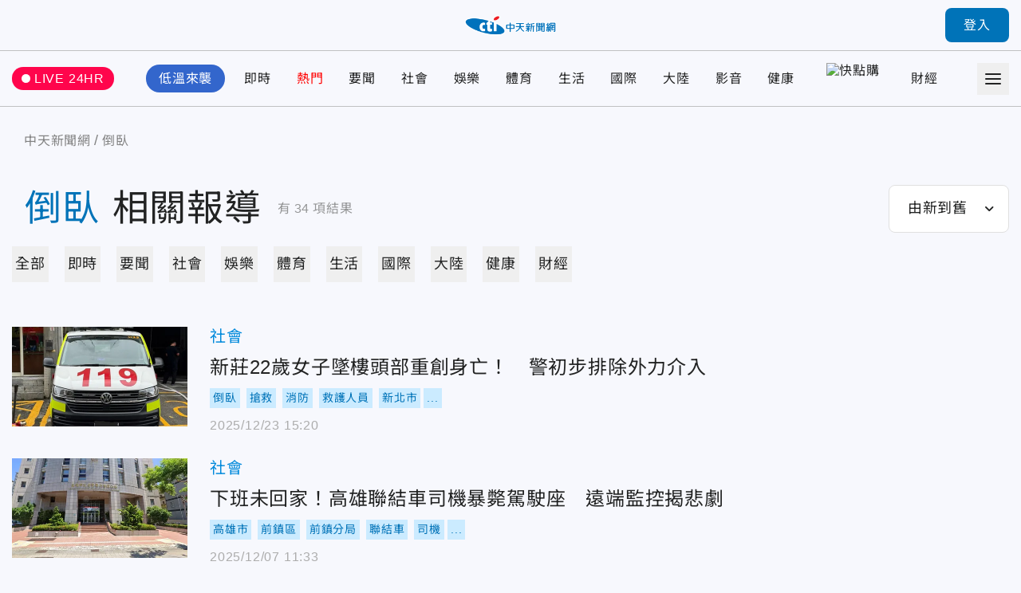

--- FILE ---
content_type: text/html;charset=utf-8
request_url: https://ctinews.com/tags/%E5%80%92%E8%87%A5
body_size: 280203
content:
<!DOCTYPE html><html  lang="zh-Hant-TW"><head><meta charset="utf-8">
<meta name="viewport" content="width=device-width, initial-scale=1">
<title>倒臥 相關報導 | 中天新聞網</title>
<link rel="preconnect" href="https://www.youtube.com">
<link rel="preconnect" href="https://www.google.com">
<link rel="preconnect" href="https://fonts.googleapis.com">
<link rel="preconnect" href="https://fonts.gstatic.com" crossorigin>
<script src="https://www.googletagservices.com/tag/js/gpt.js" defer async data-hid="GoogleAdTagManagerCode"></script>
<link rel="stylesheet" href="https://fonts.googleapis.com/icon?family=Material+Icons+Round">
<link rel="stylesheet" href="/fonts/font.css?family=Noto+Sans&family=Noto+Sans+TC:wght@400;500;700&display=swap&v=20250314" media="print" onload="this.onload=null;this.removeAttribute('media');">
<link rel="stylesheet" href="/vendor/css/ad.css">
<link rel="stylesheet" href="/_nuxt/entry.DH4HQceF.css" crossorigin>
<link rel="stylesheet" href="/_nuxt/assets.BK2pqZGr.css" crossorigin>
<link rel="stylesheet" href="/_nuxt/vendor-plyr.BItC_GSs.css" crossorigin>
<link rel="preload" as="fetch" fetchpriority="low" crossorigin="anonymous" href="/_nuxt/builds/meta/c3cc9586-5d0c-4c07-a71f-8b323e016fcc.json">
<script src="https://anymind360.com/js/10681/ats.js" defer data-hid="AnyMindTagService"></script>
<link rel="dns-prefetch" href="https://www.youtube.com">
<link rel="dns-prefetch" href="https://storage.ctinews.com">
<meta name="description" content="新莊22歲女子墜樓頭部重創身亡！　警初步排除外力介入, 下班未回家！高雄聯結車司機暴斃駕駛座　遠端監控揭悲劇, 影/疑硫化氫超標釀禍　北投男女工人清洗溫泉池昏倒身亡">
<meta property="og:site_name" content="中天新聞網">
<meta property="og:title" content="中天新聞網－就是新聞！報導當權者不想讓您知道的事">
<meta property="og:description" content="新莊22歲女子墜樓頭部重創身亡！　警初步排除外力介入, 下班未回家！高雄聯結車司機暴斃駕駛座　遠端監控揭悲劇, 影/疑硫化氫超標釀禍　北投男女工人清洗溫泉池昏倒身亡">
<meta property="og:image:width" content="600">
<meta property="og:image:height" content="315">
<meta property="og:image" content="/og/main.jpeg">
<meta property="og:type" content="website">
<meta property="og:url" content="https://ctinews.com/tags/%E5%80%92%E8%87%A5">
<link rel="icon" href="/favicon.ico">
<link rel="canonical" href="https://ctinews.com/tags/%E5%80%92%E8%87%A5">
<script data-hid="CtinewsGoogleTagManagerCode">(function(w,d,s,l,i){w[l]=w[l]||[];w[l].push({'gtm.start':
new Date().getTime(),event:'gtm.js'});var f=d.getElementsByTagName(s)[0],
j=d.createElement(s),dl=l!='dataLayer'?'&l='+l:'';j.defer=true;j.src=
'https://www.googletagmanager.com/gtm.js?id='+i+dl;f.parentNode.insertBefore(j,f);
})(window,document,'script','dataLayer','GTM-5CF9DKQ');</script>
<script data-hid="MetaPixelAnalyticsCode">!function(f,b,e,v,n,t,s)
{if(f.fbq)return;n=f.fbq=function(){n.callMethod?
n.callMethod.apply(n,arguments):n.queue.push(arguments)};
if(!f._fbq)f._fbq=n;n.push=n;n.loaded=!0;n.version='2.0';
n.queue=[];t=b.createElement(e);t.defer=!0;
t.src=v;s=b.getElementsByTagName(e)[0];
s.parentNode.insertBefore(t,s)}(window, document,'script',
'https://connect.facebook.net/en_US/fbevents.js');
fbq('init', '1511774879274046');
fbq('track', 'PageView');</script>
<script data-hid="MetaEventAnalyticsCode">
window.fbAsyncInit = function() {
  FB.init({
    appId      : '717095556066121',
    cookie     : true,
    xfbml      : true,
    version    : '{api-version}'
  });
    
  FB.AppEvents.logPageView();   
};

(function(d, s, id){
   var js, fjs = d.getElementsByTagName(s)[0];
   if (d.getElementById(id)) {return;}
   js = d.createElement(s); js.id = id;
   js.src = "https://connect.facebook.net/en_US/sdk.js";
   fjs.parentNode.insertBefore(js, fjs);
 }(document, 'script', 'facebook-jssdk'));</script>
<script data-hid="Taboola">
  window._taboola = window._taboola || [];
  _taboola.push({article:'auto'});
  !function (e, f, u, i) {
    if (!document.getElementById(i)){
      e.async = 1;
      e.src = u;
      e.id = i;
      f.parentNode.insertBefore(e, f);
    }
  }(document.createElement('script'),
  document.getElementsByTagName('script')[0],
  '//cdn.taboola.com/libtrc/ctinewstwd-ctinews/loader.js',
  'tb_loader_script');
  if(window.performance && typeof window.performance.mark == 'function')
    {window.performance.mark('tbl_ic');}
</script>
<script data-hid="AvividCode">window.AviviD = window.AviviD || {settings:{},status:{}}; 
AviviD.web_id = "ctinews"; AviviD.category_id = "20230307000002"; AviviD.tracking_platform = 'likr';</script>
<script data-hid="PopinPlugin">
(function() {
    var pa = document.createElement('script'); pa.type = 'text/javascript'; pa.charset = "utf-8"; pa.async = true;
    pa.src = window.location.protocol + "//api.popin.cc/searchbox/ctinews_tw.js";
    var s = document.getElementsByTagName('script')[0]; s.parentNode.insertBefore(pa, s);
})(); </script>
<meta property="fb:pages" content="223683434464256, 396741173751746, 1066625510064406">
<meta name="pubdate" content="2022-08-22T02:23:54+08:00">
<meta name="lastmod" content="2026-01-03T17:49:30+08:00">
<meta name="article:published_time" content="2022-08-22T02:23:54+08:00">
<meta name="article:modified_time" content="2026-01-03T17:49:30+08:00">
<script type="application/ld+json">{"@context":"https://schema.org","@type":"ItemList","itemListElement":[{"@type":"ListItem","position":"1","item":{"@type":"NewsArticle","headline":"新莊22歲女子墜樓頭部重創身亡！　警初步排除外力介入","image":["https://storage.ctinews.com/compression/files/default/cut-1734421748-XeiP4au.jpg"],"datePublished":"2025-12-23 15:20:18"}},{"@type":"ListItem","position":"2","item":{"@type":"NewsArticle","headline":"下班未回家！高雄聯結車司機暴斃駕駛座　遠端監控揭悲劇","image":["https://storage.ctinews.com/compression/files/default/cut-1765076906-soz4rAt.jpg"],"datePublished":"2025-12-07 11:33:39"}},{"@type":"ListItem","position":"3","item":{"@type":"NewsArticle","headline":"影/疑硫化氫超標釀禍　北投男女工人清洗溫泉池昏倒身亡","image":["https://storage.ctinews.com/original/files/default/org-1762059568-1j9fX6e.jpg"],"datePublished":"2025-11-02 14:32:44"}},{"@type":"ListItem","position":"4","item":{"@type":"NewsArticle","headline":"高雄鳳山驚傳槍響　男自宅倒臥血泊「旁邊有槍」送醫不治","image":["https://storage.ctinews.com/compression/files/default/cut-1735087772-Ahu9S6q.jpg"],"datePublished":"2025-10-14 11:33:48"}},{"@type":"ListItem","position":"5","item":{"@type":"NewsArticle","headline":"北宜出人命！新店老翁遭「計程車直接輾過」重傷不治","image":["https://storage.ctinews.com/compression/files/default/cut-1760313862-4r4jJXL.jpg"],"datePublished":"2025-10-13 10:23:42"}},{"@type":"ListItem","position":"6","item":{"@type":"NewsArticle","headline":"影/台中慘劇連發！老婦頭破命危　熟女騎士摔車身亡","image":["https://storage.ctinews.com/compression/files/default/cut-1760235089-2KqCj6B.jpg"],"datePublished":"2025-10-12 10:49:38"}},{"@type":"ListItem","position":"7","item":{"@type":"NewsArticle","headline":"魂斷教師節！高雄父女倒臥車內「1命危1慘死」","image":["https://storage.ctinews.com/compression/files/default/cut-1759019323-9nCLdNp.jpg"],"datePublished":"2025-09-28 08:30:39"}},{"@type":"ListItem","position":"8","item":{"@type":"NewsArticle","headline":"鬼月驚魂！墾丁民宿驚見情侶倒臥房中　送醫1死1命危","image":["https://storage.ctinews.com/compression/files/default/cut-1734421748-XeiP4au.jpg"],"datePublished":"2025-09-18 18:29:57"}},{"@type":"ListItem","position":"9","item":{"@type":"NewsArticle","headline":"悲！澎湖62歲男划獨木舟出海釣魚　隔天外海尋獲遺體","image":["https://storage.ctinews.com/compression/files/default/cut-1750816016-ax8MQyW.jpg"],"datePublished":"2025-06-25 10:41:00"}},{"@type":"ListItem","position":"10","item":{"@type":"NewsArticle","headline":"台中72歲婦多日沒出門飄惡臭！警破門赫見陳屍客廳","image":["https://storage.ctinews.com/compression/files/default/cut-1744296160-zbo0m4d.jpg"],"datePublished":"2025-06-11 10:23:31"}},{"@type":"ListItem","position":"11","item":{"@type":"NewsArticle","headline":"新北爆命案！土城6旬婦陳屍家中　警封鎖現場查死因","image":["https://storage.ctinews.com/compression/files/default/cut-1745828147-BjsgTv7.jpg"],"datePublished":"2025-06-05 12:27:02"}},{"@type":"ListItem","position":"12","item":{"@type":"NewsArticle","headline":"北市兄弟雙屍案！瘖啞哥「坐沙發亡」弟倒地上飄異味","image":["https://storage.ctinews.com/compression/files/default/cut-1743293860-8Q63uo2.jpg"],"datePublished":"2025-06-03 13:05:29"}},{"@type":"ListItem","position":"13","item":{"@type":"NewsArticle","headline":"基隆25歲男「高處墜落」！撞破遮雨棚落地　送醫搶救中","image":["https://storage.ctinews.com/compression/files/default/cut-1735169572-LpODhKZ.jpg"],"datePublished":"2025-05-27 07:45:32"}},{"@type":"ListItem","position":"14","item":{"@type":"NewsArticle","headline":"北市爆命案！6旬婦陳屍歇業球具店多日　警方調查死因","image":["https://storage.ctinews.com/compression/files/default/cut-1746970221-S1gETHK.webp"],"datePublished":"2025-05-11 21:59:40"}},{"@type":"ListItem","position":"15","item":{"@type":"NewsArticle","headline":"台中西屯停車場「1男倒臥駕駛座」　破窗搶救已屍僵","image":["https://storage.ctinews.com/compression/files/default/cut-1744344088-pfpCQHE.webp"],"datePublished":"2025-04-11 12:19:43"}},{"@type":"ListItem","position":"16","item":{"@type":"NewsArticle","headline":"桃園40歲女「醫院9樓墜落」慘死　目擊民眾全嚇壞","image":["https://storage.ctinews.com/compression/files/default/cut-1741056421-cGCnPK6.webp"],"datePublished":"2025-03-04 10:53:30"}},{"@type":"ListItem","position":"17","item":{"@type":"NewsArticle","headline":"屏東小琉球驚悚死亡！花瓶岩海域「鄉民倒臥」送醫不治","image":["https://storage.ctinews.com/compression/files/default/cut-1740637876-8OYMvN4.webp"],"datePublished":"2025-02-27 14:48:48"}},{"@type":"ListItem","position":"18","item":{"@type":"NewsArticle","headline":"逃逸女移工「全身僵硬」倒路邊亡　身旁詭留行李箱","image":["https://storage.ctinews.com/compression/files/default/cut-1723457965-hcqXRWa.webp"],"datePublished":"2025-02-21 18:24:11"}},{"@type":"ListItem","position":"19","item":{"@type":"NewsArticle","headline":"詭譎！中年男倒臥貨車旁暴斃　基隆警急封鎖現場","image":["https://storage.ctinews.com/compression/files/default/cut-1739254586-ftJtStk.webp"],"datePublished":"2025-02-11 14:37:26"}},{"@type":"ListItem","position":"20","item":{"@type":"NewsArticle","headline":"年初六墜樓！板橋年輕男倒臥路邊　無呼吸心跳送醫搶救","image":["https://storage.ctinews.com/compression/files/default/cut-1733640218-DMephOA.webp"],"datePublished":"2025-02-03 22:11:14"}},{"@type":"ListItem","position":"21","item":{"@type":"NewsArticle","headline":"路有凍死骨！台中英士公園男「臉現屍斑」身旁有行李","image":["https://storage.ctinews.com/compression/files/default/cut-1734494845-8mNtj59.webp"],"datePublished":"2024-12-18 12:25:12"}},{"@type":"ListItem","position":"22","item":{"@type":"NewsArticle","headline":"區間車54歲司機員「倒駕駛台」送醫不治　台鐵：出勤前無異狀、將協助家屬","image":["https://storage.ctinews.com/compression/files/default/cut-1723874546-VICP0zw.webp"],"datePublished":"2024-11-20 17:55:48"}},{"@type":"ListItem","position":"23","item":{"@type":"NewsArticle","headline":"快訊/中山區酒店妹命案！18年人生終結　屍僵「緊抓棉被」身旁有喪屍菸彈","image":["https://storage.ctinews.com/compression/files/default/cut-1727850712-OYBzVFh.jpg"],"datePublished":"2024-10-02 14:47:41"}},{"@type":"ListItem","position":"24","item":{"@type":"NewsArticle","headline":"快訊/高雄小吃店命案！5天沒營業2樓飄惡臭　驚見「老闆猝死床邊」","image":["https://storage.ctinews.com/compression/files/default/cut-1727132108-BnQuDsP.webp"],"datePublished":"2024-09-24 14:22:30"}},{"@type":"ListItem","position":"25","item":{"@type":"NewsArticle","headline":"快訊/ 高雄街頭正午驚傳「女子全身血」死在慢車道　不排除墜樓","image":["https://storage.ctinews.com/compression/files/default/cut-1724110720-kmb9kr6.webp"],"datePublished":"2024-09-02 13:39:09"}},{"@type":"ListItem","position":"26","item":{"@type":"NewsArticle","headline":"跟家人吵架後反鎖房門！新北女從4樓墜落　倒臥車頂急送醫","image":["https://storage.ctinews.com/compression/files/default/cut-1723470984-aaixKzd.webp"],"datePublished":"2024-08-12 22:00:32"}},{"@type":"ListItem","position":"27","item":{"@type":"NewsArticle","headline":"快訊/疑債務困擾！台中36歲男倒家中無呼吸　妹送醫仍不治","image":["https://storage.ctinews.com/compression/files/default/cut-1723432615-kQaBth1.webp"],"datePublished":"2024-08-12 11:32:13"}},{"@type":"ListItem","position":"28","item":{"@type":"NewsArticle","headline":"快訊/台中男揮刀自宮頂樓墜下不治！警方在家裡發現切下的「器官」","image":["https://storage.ctinews.com/compression/files/default/cut-1722650744-xmqThIe.webp"],"datePublished":"2024-08-03 10:53:47"}},{"@type":"ListItem","position":"29","item":{"@type":"NewsArticle","headline":"快訊/死前打給老公！北市東區40歲女邊走喝酒墜7樓亡「肢體變形」","image":["https://storage.ctinews.com/compression/files/default/cut-1721626040-43N9tF8.webp"],"datePublished":"2024-07-22 15:19:13"}},{"@type":"ListItem","position":"30","item":{"@type":"NewsArticle","headline":"快訊/慟！ 新竹西門派出所副所長　中彈倒臥備勤寢室亡","image":["https://storage.ctinews.com/compression/files/default/cut-1718540646-s38gz9Z.webp"],"datePublished":"2024-06-16 21:33:41"}},{"@type":"ListItem","position":"31","item":{"@type":"NewsArticle","headline":"快訊/台中民宅火警！主臥房驚見「8旬男無呼吸心跳」","image":["https://storage.ctinews.com/compression/files/default/cut-1713860466-hPpjixk.webp"],"datePublished":"2024-04-23 16:26:33"}},{"@type":"ListItem","position":"32","item":{"@type":"NewsArticle","headline":"快訊/林口56歲男墜樓亡！獨自搭電梯到頂樓　8分鐘後掉地面「雙腳變形」","image":["https://storage.ctinews.com/compression/files/default/cut-1703640758-1JdK5pU.webp"],"datePublished":"2024-01-14 17:29:24"}},{"@type":"ListItem","position":"33","item":{"@type":"NewsArticle","headline":"引2匹狼入室！她喝掛倒沙發慘遭學弟們硬上　還鬼扯「她主動摳手索吻」","image":["https://storage.ctinews.com/compression/files/default/cut-1704875030-6P1ATVs.webp"],"datePublished":"2024-01-10 18:22:31"}},{"@type":"ListItem","position":"34","item":{"@type":"NewsArticle","headline":"影/永和驚悚爆頭車禍！撿回收物阿伯突暈眩仰倒路中　小貨車來不及閃當場輾過","image":["https://storage.ctinews.com/compression/files/default/cut-1704870227-rSZwKXk.webp"],"datePublished":"2024-01-10 15:21:15"}}]}</script>
<script type="module" src="/_nuxt/CTsAfi7s.js" crossorigin></script></head><body><div id="__nuxt"><div id="app"><div id="navbar" class="sticky top-0 z-[100]" style=""><!----><div class="h-[90px] xl:h-[64px] header relative flex border-b transition-all duration-200 origin-top"><div class="l-container w-full flex items-center"><span></span><div class="logo absolute top-1/2 left-1/2 -translate-x-1/2 -translate-y-1/2 xl:max-w-[120px]"><a href="/"><img src="/_nuxt/logo.B9td3QbG.png" srcset="/_nuxt/logo.B9td3QbG.png 1x, /_nuxt/logo_2x.DlPTDn-v.png 2x" draggable="false" alt="CTITV LOGO" width="227" height="48"></a></div><span></span></div></div><div class="navs flex border-b min-h-[90px] xl:min-h-[70px]"><div class="l-container w-full grid gap-10 md:gap-5 items-center"><a href="/live" class="live-animation text-white hover:text-white bg-pink-500 rounded-full md:text-sm em:py-[0.3em] em:px-3 flex items-center"> LIVE 24HR </a><div class="menu h-full"><nav id="site-menu" class="site-menu relative text-base md:text-sm font-medium text-current h-full flex w-full" data-v-5cc10296><ul id="site-menu-content" class="grid grid-flow-col auto-cols-max em:gap-8 md:em:gap-4 xl:hidden" data-v-5cc10296><!----><!--[--><li class="topic-link flex items-center" data-v-5cc10296><div class="dropdown relative" style="--pin-top:10px;" data-v-5cc10296><div class="dropdown-trigger block cursor-pointer"><!--[--><a href="https://ctinews.com/search/%E4%BD%8E%E6%BA%AB" rel="noopener noreferrer" class="hover:text-theme-2 transition-colors px-4 py-2 -mx-2 rounded-full first:ml-0 md:px-2 md:py-1 bg-[--nav-link-bg-color] whitespace-nowrap hover:bg-white text-[--nav-link-text-color]" style="--nav-link-bg-color:#3366CC;--nav-link-text-color:#FFFFFF;" data-v-5cc10296>低溫來襲</a><!--]--></div><div style="display:none;" class="dropdown-content absolute"><!--[--><!--]--></div></div></li><li class="topic-link flex items-center" data-v-5cc10296><div class="dropdown relative" style="--pin-top:10px;" data-v-5cc10296><div class="dropdown-trigger block cursor-pointer"><!--[--><a href="/news/topics/KDdek5vgXx" class="hover:text-theme-2 transition-colors" style="" data-v-5cc10296>即時</a><!--]--></div><div style="display:none;" class="dropdown-content absolute"><!--[--><!--]--></div></div></li><li class="topic-link flex items-center" data-v-5cc10296><div class="dropdown relative" style="--pin-top:10px;" data-v-5cc10296><div class="dropdown-trigger block cursor-pointer"><!--[--><a href="https://ctinews.com/hot-news" rel="noopener noreferrer" class="hover:text-theme-2 transition-colors text-[--nav-link-text-color]" style="--nav-link-text-color:#F00;" data-v-5cc10296>熱門</a><!--]--></div><div style="display:none;" class="dropdown-content absolute"><!--[--><!--]--></div></div></li><li class="topic-link flex items-center" data-v-5cc10296><div class="dropdown relative" style="--pin-top:10px;" data-v-5cc10296><div class="dropdown-trigger block cursor-pointer"><!--[--><a href="/news/topics/LaDQVMegmZ" class="hover:text-theme-2 transition-colors" style="" data-v-5cc10296>要聞</a><!--]--></div><div style="display:none;" class="dropdown-content absolute"><!--[--><!--]--></div></div></li><li class="topic-link flex items-center" data-v-5cc10296><div class="dropdown relative" style="--pin-top:10px;" data-v-5cc10296><div class="dropdown-trigger block cursor-pointer"><!--[--><a href="/news/topics/dnbepPejZB" class="hover:text-theme-2 transition-colors" style="" data-v-5cc10296>社會</a><!--]--></div><div style="display:none;" class="dropdown-content absolute"><!--[--><!--]--></div></div></li><li class="topic-link flex items-center" data-v-5cc10296><div class="dropdown relative" style="--pin-top:10px;" data-v-5cc10296><div class="dropdown-trigger block cursor-pointer"><!--[--><a href="/news/topics/rM59zn9V4z" class="hover:text-theme-2 transition-colors" style="" data-v-5cc10296>娛樂</a><!--]--></div><div style="display:none;" class="dropdown-content absolute"><!--[--><!--]--></div></div></li><li class="topic-link flex items-center" data-v-5cc10296><div class="dropdown relative" style="--pin-top:10px;" data-v-5cc10296><div class="dropdown-trigger block cursor-pointer"><!--[--><a href="/news/topics/MDE9DMenNd" class="hover:text-theme-2 transition-colors" style="" data-v-5cc10296>體育</a><!--]--></div><div style="display:none;" class="dropdown-content absolute"><!--[--><ul class="site-menu__sub pop-item text-base text-black grid grid-flow-col" data-v-5cc10296><!--[--><li data-v-5cc10296><a href="/news/topics/MDE9DMenNd/3XdeMO4v6V" class="site-menu__link pop-item__link grid place-items-center em:px-3 whitespace-nowrap h-11 min-w-[6.875em]" data-v-5cc10296>雙北世壯運</a></li><!--]--></ul><!--]--></div></div></li><li class="topic-link flex items-center" data-v-5cc10296><div class="dropdown relative" style="--pin-top:10px;" data-v-5cc10296><div class="dropdown-trigger block cursor-pointer"><!--[--><a href="/news/topics/A65QZ5exYy" class="hover:text-theme-2 transition-colors" style="" data-v-5cc10296>生活</a><!--]--></div><div style="display:none;" class="dropdown-content absolute"><!--[--><!--]--></div></div></li><li class="topic-link flex items-center" data-v-5cc10296><div class="dropdown relative" style="--pin-top:10px;" data-v-5cc10296><div class="dropdown-trigger block cursor-pointer"><!--[--><a href="/news/topics/Wqk9W8eD3M" class="hover:text-theme-2 transition-colors" style="" data-v-5cc10296>國際</a><!--]--></div><div style="display:none;" class="dropdown-content absolute"><!--[--><!--]--></div></div></li><li class="topic-link flex items-center" data-v-5cc10296><div class="dropdown relative" style="--pin-top:10px;" data-v-5cc10296><div class="dropdown-trigger block cursor-pointer"><!--[--><a href="/news/topics/6KG96z9gEA" class="hover:text-theme-2 transition-colors" style="" data-v-5cc10296>大陸</a><!--]--></div><div style="display:none;" class="dropdown-content absolute"><!--[--><!--]--></div></div></li><li class="topic-link flex items-center" data-v-5cc10296><div class="dropdown relative" style="--pin-top:10px;" data-v-5cc10296><div class="dropdown-trigger block cursor-pointer"><!--[--><a href="https://ctinews.com/programs" rel="noopener noreferrer" class="hover:text-theme-2 transition-colors" style="" data-v-5cc10296>影音</a><!--]--></div><div style="display:none;" class="dropdown-content absolute"><!--[--><ul class="site-menu__sub pop-item text-base text-black grid grid-flow-col" data-v-5cc10296><!--[--><li data-v-5cc10296><a href="https://ctinews.com/programs/BGZg8dBg7r" rel="noopener noreferrer" class="site-menu__link pop-item__link grid place-items-center em:px-3 whitespace-nowrap h-11 min-w-[6.875em]" data-v-5cc10296>每日必看</a></li><li data-v-5cc10296><a href="https://ctinews.com/programs/2O5pow1pz4" rel="noopener noreferrer" class="site-menu__link pop-item__link grid place-items-center em:px-3 whitespace-nowrap h-11 min-w-[6.875em]" data-v-5cc10296>熱搜發燒榜</a></li><li data-v-5cc10296><a href="https://ctinews.com/programs/QLlRj22R2x" rel="noopener noreferrer" class="site-menu__link pop-item__link grid place-items-center em:px-3 whitespace-nowrap h-11 min-w-[6.875em]" data-v-5cc10296>大新聞大爆卦</a></li><li data-v-5cc10296><a href="https://ctinews.com/programs/mV4EvMjpbX" rel="noopener noreferrer" class="site-menu__link pop-item__link grid place-items-center em:px-3 whitespace-nowrap h-11 min-w-[6.875em]" data-v-5cc10296>辣晚報</a></li><li data-v-5cc10296><a href="https://ctinews.com/programs/bvNpGVKg7k" rel="noopener noreferrer" class="site-menu__link pop-item__link grid place-items-center em:px-3 whitespace-nowrap h-11 min-w-[6.875em]" data-v-5cc10296>頭條開講</a></li><li data-v-5cc10296><a href="https://ctinews.com/programs/BLaRlqmgAm" rel="noopener noreferrer" class="site-menu__link pop-item__link grid place-items-center em:px-3 whitespace-nowrap h-11 min-w-[6.875em]" data-v-5cc10296>全球大視野</a></li><!--]--></ul><!--]--></div></div></li><li class="topic-link flex items-center" data-v-5cc10296><div class="dropdown relative" style="--pin-top:10px;" data-v-5cc10296><div class="dropdown-trigger block cursor-pointer"><!--[--><a href="/news/topics/P86vloQM2r" class="hover:text-theme-2 transition-colors" style="" data-v-5cc10296>健康</a><!--]--></div><div style="display:none;" class="dropdown-content absolute"><!--[--><!--]--></div></div></li><!--]--><li class="site-menu__more self-center" data-v-5cc10296><div class="dropdown relative" style="--pin-top:10px;" data-v-5cc10296><div class="dropdown-trigger block cursor-pointer"><!--[--><button type="button" class="alt-text block hover:text-theme-2" data-v-5cc10296><div class="icon w-5 h-5" data-v-5cc10296><span data-v-5cc10296></span><span data-v-5cc10296></span><span data-v-5cc10296></span><span data-v-5cc10296></span></div> more categories </button><!--]--></div><div style="display:none;" class="right dropdown-content absolute"><!--[--><ul class="site-menu__sub pop-item text-base text-black grid grid-flow-row" data-v-5cc10296><!--[--><li data-v-5cc10296><a href="https://pse.is/CS312al" rel="noopener noreferrer" class="site-menu__link pop-item__link -row grid place-items-center em:px-3 whitespace-nowrap h-11 min-w-[6.875em]" data-v-5cc10296></a></li><li data-v-5cc10296><a href="/news/topics/lwXQdwe7rJ" class="site-menu__link pop-item__link -row grid place-items-center em:px-3 whitespace-nowrap h-11 min-w-[6.875em]" data-v-5cc10296>財經</a></li><!--]--></ul><!----><!--]--></div></div></li></ul><ul class="hidden grid-flow-col auto-cols-max em:gap-8 md:em:gap-4 xl:grid" data-v-5cc10296><!----><!--[--><li class="topic-link flex items-center" data-v-5cc10296><a href="https://ctinews.com/search/%E4%BD%8E%E6%BA%AB" rel="noopener noreferrer" class="hover:text-theme-2 transition-colors px-4 py-2 -mx-2 rounded-full first:ml-0 md:px-2 md:py-1 bg-[--nav-link-bg-color] whitespace-nowrap hover:bg-white text-[--nav-link-text-color]" style="--nav-link-bg-color:#3366CC;--nav-link-text-color:#FFFFFF;" data-v-5cc10296>低溫來襲</a></li><li class="topic-link flex items-center" data-v-5cc10296><a href="/news/topics/KDdek5vgXx" class="hover:text-theme-2 transition-colors" style="" data-v-5cc10296>即時</a></li><li class="topic-link flex items-center" data-v-5cc10296><a href="https://ctinews.com/hot-news" rel="noopener noreferrer" class="hover:text-theme-2 transition-colors text-[--nav-link-text-color]" style="--nav-link-text-color:#F00;" data-v-5cc10296>熱門</a></li><li class="topic-link flex items-center" data-v-5cc10296><a href="/news/topics/LaDQVMegmZ" class="hover:text-theme-2 transition-colors" style="" data-v-5cc10296>要聞</a></li><li class="topic-link flex items-center" data-v-5cc10296><a href="/news/topics/dnbepPejZB" class="hover:text-theme-2 transition-colors" style="" data-v-5cc10296>社會</a></li><li class="topic-link flex items-center" data-v-5cc10296><a href="/news/topics/rM59zn9V4z" class="hover:text-theme-2 transition-colors" style="" data-v-5cc10296>娛樂</a></li><li class="topic-link flex items-center" data-v-5cc10296><a href="/news/topics/MDE9DMenNd" class="hover:text-theme-2 transition-colors" style="" data-v-5cc10296>體育</a></li><li class="topic-link flex items-center" data-v-5cc10296><a href="/news/topics/A65QZ5exYy" class="hover:text-theme-2 transition-colors" style="" data-v-5cc10296>生活</a></li><li class="topic-link flex items-center" data-v-5cc10296><a href="/news/topics/Wqk9W8eD3M" class="hover:text-theme-2 transition-colors" style="" data-v-5cc10296>國際</a></li><li class="topic-link flex items-center" data-v-5cc10296><a href="/news/topics/6KG96z9gEA" class="hover:text-theme-2 transition-colors" style="" data-v-5cc10296>大陸</a></li><li class="topic-link flex items-center" data-v-5cc10296><a href="https://ctinews.com/programs" rel="noopener noreferrer" class="hover:text-theme-2 transition-colors" style="" data-v-5cc10296>影音</a></li><li class="topic-link flex items-center" data-v-5cc10296><a href="/news/topics/P86vloQM2r" class="hover:text-theme-2 transition-colors" style="" data-v-5cc10296>健康</a></li><li class="topic-link flex items-center" data-v-5cc10296><a href="https://pse.is/CS312al" rel="noopener noreferrer" target="_blank" class="flex items-center px-2" data-v-5cc10296><img src="https://storage.ctinews.com/userapp/ctinews-buy-ic.png" alt="快點購" style="width:auto;height:40px;" data-v-5cc10296></a></li><li class="topic-link flex items-center" data-v-5cc10296><a href="/news/topics/lwXQdwe7rJ" class="hover:text-theme-2 transition-colors" style="" data-v-5cc10296>財經</a></li><!--]--></ul><div class="indicator-bar absolute left-0 bottom-0 h-1 bg-theme-2" data-v-5cc10296></div></nav></div><div><span></span><button type="button" class="offcanvas-trigger hamburger w-10 h-10 hidden xl:flex" aria-label="Toggle Menu"><div class="icon w-1/2 grid grid-flow-row"><span></span><span></span><span></span></div></button></div></div></div><span></span></div><div id="main" class="min-h-screen flex flex-col"><div class="flex-1"><!--[--><!--[--><!----><!--]--><div class="tags-page-container mt-7 md:mt-8 mx-auto px-[15px] max-w-[1440px]"><div class="l-container"><nav class="breadcrumbs flex items-center text-gray-400 text-base min-h-7" aria-label="Breadcrumb"><ol class="grid grid-flow-col place-content-start"><!--[--><li class="crumb flex items-center"><!--[--><a href="/" class=""><span>中天新聞網</span></a><meta content="1"><!--]--></li><li class="crumb flex items-center"><!--[--><a href="/tags/%E5%80%92%E8%87%A5" class="cti-article-type"><span>倒臥</span></a><meta content="2"><!--]--></li><!--]--></ol></nav></div><div class="flex md:flex-wrap justify-between items-center mt-10 md:mt-5"><div class="md:w-full flex items-center"><h1 class="text-7xl md:text-3xl leading-snug break-all"><span class="text-primary mx-4 md:mx-2">倒臥</span>相關報導 </h1><p class="ml-5 mr-10 md:ml-2.5 md:mr-0 leading-loose flex-shrink-0 text-gray-350"> 有<span class="mx-1">34</span>項結果 </p></div><div class="md:mt-4 flex-shrink-0"><span></span></div></div><div class="mx-auto mt-4"><div class="base-tab-wrapper relative"><div class="base-tab--simple base-tab snap-scroll horizontal" style="--tab-offset:0;--tab-width:0;"><div class="tab-track relative grid grid-flow-col gap-8 auto-cols-max"><!--[--><!--]--><div class="indicator"></div></div></div></div><div class="my-14 md:my-7"><!----><div><!--[--><div class="search-card--default grid gap-7 sm:gap-5 mb-8 md:mb-5" data-v-10dfb7f0><div class="relative h-[125px] md:h-[80px] flex" data-v-10dfb7f0><div class="base-news-img" data-v-10dfb7f0><img onerror="this.setAttribute(&#39;data-error&#39;, 1)" alt="新莊22歲女子墜樓頭部重創身亡！　警初步排除外力介入" loading="eager" data-nuxt-img sizes="(max-width: 1024px) 220px, 440px" srcset="/_ipx/w_220&amp;f_webp&amp;q_80&amp;fit_cover/https://storage.ctinews.com/compression/files/default/cut-1734421748-XeiP4au.jpg 220w, /_ipx/w_440&amp;f_webp&amp;q_80&amp;fit_cover/https://storage.ctinews.com/compression/files/default/cut-1734421748-XeiP4au.jpg 440w, /_ipx/w_880&amp;f_webp&amp;q_80&amp;fit_cover/https://storage.ctinews.com/compression/files/default/cut-1734421748-XeiP4au.jpg 880w" draggable="false" fetchpriority="auto" src="/_ipx/w_880&amp;f_webp&amp;q_80&amp;fit_cover/https://storage.ctinews.com/compression/files/default/cut-1734421748-XeiP4au.jpg"></div><!----><a href="/news/items/vNWOoZ47Ww" class="absolute inset-0 alt-text" title="新莊22歲女子墜樓頭部重創身亡！　警初步排除外力介入" data-v-10dfb7f0>新莊22歲女子墜樓頭部重創身亡！　警初步排除外力介入</a></div><div class="content grid gap-3 items-center" data-v-10dfb7f0><div data-v-10dfb7f0><a href="/news/topics/dnbepPejZB" class="text-theme-2 hover:text-primary text-xl md:text-sm" data-v-10dfb7f0>社會</a></div><h2 class="col-start-1 row-start-2 md:col-span-2 self-start" data-v-10dfb7f0><a href="/news/items/vNWOoZ47Ww" class="title text-2xl md:text-base" data-v-10dfb7f0>新莊22歲女子墜樓頭部重創身亡！　警初步排除外力介入</a></h2><div class="group flex flex-row flex-wrap items-center -m-1 text-sm md:col-span-2 md:row-start-3 md:text-xs" data-v-10dfb7f0><label class="peer order-last has-[:checked]:hidden"><input type="checkbox" class="hidden"><p class="p-1 text-primary bg-blue-300 text-center">...</p></label><!--[--><a href="/tags/%E5%80%92%E8%87%A5" rel="noopener noreferrer" target="_blank" class="m-1 flex-shrink-0 [&amp;:nth-of-type(n+6)]:hidden peer-has-[:checked]:[&amp;:nth-of-type(n+6)]:block md:[&amp;:nth-of-type(n+4)]:hidden md:peer-has-[:checked]:[&amp;:nth-of-type(n+4)]:block"><p class="p-1 text-primary bg-blue-300 text-center">倒臥</p></a><a href="/tags/%E6%90%B6%E6%95%91" rel="noopener noreferrer" target="_blank" class="m-1 flex-shrink-0 [&amp;:nth-of-type(n+6)]:hidden peer-has-[:checked]:[&amp;:nth-of-type(n+6)]:block md:[&amp;:nth-of-type(n+4)]:hidden md:peer-has-[:checked]:[&amp;:nth-of-type(n+4)]:block"><p class="p-1 text-primary bg-blue-300 text-center">搶救</p></a><a href="/tags/%E6%B6%88%E9%98%B2" rel="noopener noreferrer" target="_blank" class="m-1 flex-shrink-0 [&amp;:nth-of-type(n+6)]:hidden peer-has-[:checked]:[&amp;:nth-of-type(n+6)]:block md:[&amp;:nth-of-type(n+4)]:hidden md:peer-has-[:checked]:[&amp;:nth-of-type(n+4)]:block"><p class="p-1 text-primary bg-blue-300 text-center">消防</p></a><a href="/tags/%E6%95%91%E8%AD%B7%E4%BA%BA%E5%93%A1" rel="noopener noreferrer" target="_blank" class="m-1 flex-shrink-0 [&amp;:nth-of-type(n+6)]:hidden peer-has-[:checked]:[&amp;:nth-of-type(n+6)]:block md:[&amp;:nth-of-type(n+4)]:hidden md:peer-has-[:checked]:[&amp;:nth-of-type(n+4)]:block"><p class="p-1 text-primary bg-blue-300 text-center">救護人員</p></a><a href="/tags/%E6%96%B0%E5%8C%97%E5%B8%82" rel="noopener noreferrer" target="_blank" class="m-1 flex-shrink-0 [&amp;:nth-of-type(n+6)]:hidden peer-has-[:checked]:[&amp;:nth-of-type(n+6)]:block md:[&amp;:nth-of-type(n+4)]:hidden md:peer-has-[:checked]:[&amp;:nth-of-type(n+4)]:block"><p class="p-1 text-primary bg-blue-300 text-center">新北市</p></a><a href="/tags/%E6%96%B0%E8%8E%8A%E5%8D%80" rel="noopener noreferrer" target="_blank" class="m-1 flex-shrink-0 [&amp;:nth-of-type(n+6)]:hidden peer-has-[:checked]:[&amp;:nth-of-type(n+6)]:block md:[&amp;:nth-of-type(n+4)]:hidden md:peer-has-[:checked]:[&amp;:nth-of-type(n+4)]:block"><p class="p-1 text-primary bg-blue-300 text-center">新莊區</p></a><a href="/tags/%E5%A2%9C%E6%A8%93" rel="noopener noreferrer" target="_blank" class="m-1 flex-shrink-0 [&amp;:nth-of-type(n+6)]:hidden peer-has-[:checked]:[&amp;:nth-of-type(n+6)]:block md:[&amp;:nth-of-type(n+4)]:hidden md:peer-has-[:checked]:[&amp;:nth-of-type(n+4)]:block"><p class="p-1 text-primary bg-blue-300 text-center">墜樓</p></a><!--]--></div><span data-v-10dfb7f0></span></div></div><div class="search-card--default grid gap-7 sm:gap-5 mb-8 md:mb-5" data-v-10dfb7f0><div class="relative h-[125px] md:h-[80px] flex" data-v-10dfb7f0><div class="base-news-img" data-v-10dfb7f0><img onerror="this.setAttribute(&#39;data-error&#39;, 1)" alt="下班未回家！高雄聯結車司機暴斃駕駛座　遠端監控揭悲劇" loading="eager" data-nuxt-img sizes="(max-width: 1024px) 220px, 440px" srcset="/_ipx/w_220&amp;f_webp&amp;q_80&amp;fit_cover/https://storage.ctinews.com/compression/files/default/cut-1765076906-soz4rAt.jpg 220w, /_ipx/w_440&amp;f_webp&amp;q_80&amp;fit_cover/https://storage.ctinews.com/compression/files/default/cut-1765076906-soz4rAt.jpg 440w, /_ipx/w_880&amp;f_webp&amp;q_80&amp;fit_cover/https://storage.ctinews.com/compression/files/default/cut-1765076906-soz4rAt.jpg 880w" draggable="false" fetchpriority="auto" src="/_ipx/w_880&amp;f_webp&amp;q_80&amp;fit_cover/https://storage.ctinews.com/compression/files/default/cut-1765076906-soz4rAt.jpg"></div><!----><a href="/news/items/9pWzjpvJWv" class="absolute inset-0 alt-text" title="下班未回家！高雄聯結車司機暴斃駕駛座　遠端監控揭悲劇" data-v-10dfb7f0>下班未回家！高雄聯結車司機暴斃駕駛座　遠端監控揭悲劇</a></div><div class="content grid gap-3 items-center" data-v-10dfb7f0><div data-v-10dfb7f0><a href="/news/topics/dnbepPejZB" class="text-theme-2 hover:text-primary text-xl md:text-sm" data-v-10dfb7f0>社會</a></div><h2 class="col-start-1 row-start-2 md:col-span-2 self-start" data-v-10dfb7f0><a href="/news/items/9pWzjpvJWv" class="title text-2xl md:text-base" data-v-10dfb7f0>下班未回家！高雄聯結車司機暴斃駕駛座　遠端監控揭悲劇</a></h2><div class="group flex flex-row flex-wrap items-center -m-1 text-sm md:col-span-2 md:row-start-3 md:text-xs" data-v-10dfb7f0><label class="peer order-last has-[:checked]:hidden"><input type="checkbox" class="hidden"><p class="p-1 text-primary bg-blue-300 text-center">...</p></label><!--[--><a href="/tags/%E9%AB%98%E9%9B%84%E5%B8%82" rel="noopener noreferrer" target="_blank" class="m-1 flex-shrink-0 [&amp;:nth-of-type(n+6)]:hidden peer-has-[:checked]:[&amp;:nth-of-type(n+6)]:block md:[&amp;:nth-of-type(n+4)]:hidden md:peer-has-[:checked]:[&amp;:nth-of-type(n+4)]:block"><p class="p-1 text-primary bg-blue-300 text-center">高雄市</p></a><a href="/tags/%E5%89%8D%E9%8E%AE%E5%8D%80" rel="noopener noreferrer" target="_blank" class="m-1 flex-shrink-0 [&amp;:nth-of-type(n+6)]:hidden peer-has-[:checked]:[&amp;:nth-of-type(n+6)]:block md:[&amp;:nth-of-type(n+4)]:hidden md:peer-has-[:checked]:[&amp;:nth-of-type(n+4)]:block"><p class="p-1 text-primary bg-blue-300 text-center">前鎮區</p></a><a href="/tags/%E5%89%8D%E9%8E%AE%E5%88%86%E5%B1%80" rel="noopener noreferrer" target="_blank" class="m-1 flex-shrink-0 [&amp;:nth-of-type(n+6)]:hidden peer-has-[:checked]:[&amp;:nth-of-type(n+6)]:block md:[&amp;:nth-of-type(n+4)]:hidden md:peer-has-[:checked]:[&amp;:nth-of-type(n+4)]:block"><p class="p-1 text-primary bg-blue-300 text-center">前鎮分局</p></a><a href="/tags/%E8%81%AF%E7%B5%90%E8%BB%8A" rel="noopener noreferrer" target="_blank" class="m-1 flex-shrink-0 [&amp;:nth-of-type(n+6)]:hidden peer-has-[:checked]:[&amp;:nth-of-type(n+6)]:block md:[&amp;:nth-of-type(n+4)]:hidden md:peer-has-[:checked]:[&amp;:nth-of-type(n+4)]:block"><p class="p-1 text-primary bg-blue-300 text-center">聯結車</p></a><a href="/tags/%E5%8F%B8%E6%A9%9F" rel="noopener noreferrer" target="_blank" class="m-1 flex-shrink-0 [&amp;:nth-of-type(n+6)]:hidden peer-has-[:checked]:[&amp;:nth-of-type(n+6)]:block md:[&amp;:nth-of-type(n+4)]:hidden md:peer-has-[:checked]:[&amp;:nth-of-type(n+4)]:block"><p class="p-1 text-primary bg-blue-300 text-center">司機</p></a><a href="/tags/%E5%80%92%E8%87%A5" rel="noopener noreferrer" target="_blank" class="m-1 flex-shrink-0 [&amp;:nth-of-type(n+6)]:hidden peer-has-[:checked]:[&amp;:nth-of-type(n+6)]:block md:[&amp;:nth-of-type(n+4)]:hidden md:peer-has-[:checked]:[&amp;:nth-of-type(n+4)]:block"><p class="p-1 text-primary bg-blue-300 text-center">倒臥</p></a><a href="/tags/%E8%BB%8A%E5%85%A7" rel="noopener noreferrer" target="_blank" class="m-1 flex-shrink-0 [&amp;:nth-of-type(n+6)]:hidden peer-has-[:checked]:[&amp;:nth-of-type(n+6)]:block md:[&amp;:nth-of-type(n+4)]:hidden md:peer-has-[:checked]:[&amp;:nth-of-type(n+4)]:block"><p class="p-1 text-primary bg-blue-300 text-center">車內</p></a><a href="/tags/%E8%BA%AB%E4%BA%A1" rel="noopener noreferrer" target="_blank" class="m-1 flex-shrink-0 [&amp;:nth-of-type(n+6)]:hidden peer-has-[:checked]:[&amp;:nth-of-type(n+6)]:block md:[&amp;:nth-of-type(n+4)]:hidden md:peer-has-[:checked]:[&amp;:nth-of-type(n+4)]:block"><p class="p-1 text-primary bg-blue-300 text-center">身亡</p></a><a href="/tags/%E9%81%A0%E7%AB%AF" rel="noopener noreferrer" target="_blank" class="m-1 flex-shrink-0 [&amp;:nth-of-type(n+6)]:hidden peer-has-[:checked]:[&amp;:nth-of-type(n+6)]:block md:[&amp;:nth-of-type(n+4)]:hidden md:peer-has-[:checked]:[&amp;:nth-of-type(n+4)]:block"><p class="p-1 text-primary bg-blue-300 text-center">遠端</p></a><a href="/tags/%E7%9B%A3%E8%A6%96%E5%99%A8" rel="noopener noreferrer" target="_blank" class="m-1 flex-shrink-0 [&amp;:nth-of-type(n+6)]:hidden peer-has-[:checked]:[&amp;:nth-of-type(n+6)]:block md:[&amp;:nth-of-type(n+4)]:hidden md:peer-has-[:checked]:[&amp;:nth-of-type(n+4)]:block"><p class="p-1 text-primary bg-blue-300 text-center">監視器</p></a><a href="/tags/%E7%97%85%E9%80%9D" rel="noopener noreferrer" target="_blank" class="m-1 flex-shrink-0 [&amp;:nth-of-type(n+6)]:hidden peer-has-[:checked]:[&amp;:nth-of-type(n+6)]:block md:[&amp;:nth-of-type(n+4)]:hidden md:peer-has-[:checked]:[&amp;:nth-of-type(n+4)]:block"><p class="p-1 text-primary bg-blue-300 text-center">病逝</p></a><a href="/tags/%E7%97%85%E6%AD%BB" rel="noopener noreferrer" target="_blank" class="m-1 flex-shrink-0 [&amp;:nth-of-type(n+6)]:hidden peer-has-[:checked]:[&amp;:nth-of-type(n+6)]:block md:[&amp;:nth-of-type(n+4)]:hidden md:peer-has-[:checked]:[&amp;:nth-of-type(n+4)]:block"><p class="p-1 text-primary bg-blue-300 text-center">病死</p></a><!--]--></div><span data-v-10dfb7f0></span></div></div><div class="search-card--default grid gap-7 sm:gap-5 mb-8 md:mb-5" data-v-10dfb7f0><div class="relative h-[125px] md:h-[80px] flex" data-v-10dfb7f0><div class="base-news-img" data-v-10dfb7f0><img onerror="this.setAttribute(&#39;data-error&#39;, 1)" alt="影/疑硫化氫超標釀禍　北投男女工人清洗溫泉池昏倒身亡" loading="eager" data-nuxt-img sizes="(max-width: 1024px) 220px, 440px" srcset="/_ipx/w_220&amp;f_webp&amp;q_80&amp;fit_cover/https://storage.ctinews.com/original/files/default/org-1762059568-1j9fX6e.jpg 220w, /_ipx/w_440&amp;f_webp&amp;q_80&amp;fit_cover/https://storage.ctinews.com/original/files/default/org-1762059568-1j9fX6e.jpg 440w, /_ipx/w_880&amp;f_webp&amp;q_80&amp;fit_cover/https://storage.ctinews.com/original/files/default/org-1762059568-1j9fX6e.jpg 880w" draggable="false" fetchpriority="auto" src="/_ipx/w_880&amp;f_webp&amp;q_80&amp;fit_cover/https://storage.ctinews.com/original/files/default/org-1762059568-1j9fX6e.jpg"></div><!----><a href="/news/items/gOnL399Gxk" class="absolute inset-0 alt-text" title="影/疑硫化氫超標釀禍　北投男女工人清洗溫泉池昏倒身亡" data-v-10dfb7f0>影/疑硫化氫超標釀禍　北投男女工人清洗溫泉池昏倒身亡</a></div><div class="content grid gap-3 items-center" data-v-10dfb7f0><div data-v-10dfb7f0><a href="/news/topics/dnbepPejZB" class="text-theme-2 hover:text-primary text-xl md:text-sm" data-v-10dfb7f0>社會</a></div><h2 class="col-start-1 row-start-2 md:col-span-2 self-start" data-v-10dfb7f0><a href="/news/items/gOnL399Gxk" class="title text-2xl md:text-base" data-v-10dfb7f0>影/疑硫化氫超標釀禍　北投男女工人清洗溫泉池昏倒身亡</a></h2><div class="group flex flex-row flex-wrap items-center -m-1 text-sm md:col-span-2 md:row-start-3 md:text-xs" data-v-10dfb7f0><label class="peer order-last has-[:checked]:hidden"><input type="checkbox" class="hidden"><p class="p-1 text-primary bg-blue-300 text-center">...</p></label><!--[--><a href="/tags/%E5%8F%B0%E5%8C%97%E5%B8%82" rel="noopener noreferrer" target="_blank" class="m-1 flex-shrink-0 [&amp;:nth-of-type(n+6)]:hidden peer-has-[:checked]:[&amp;:nth-of-type(n+6)]:block md:[&amp;:nth-of-type(n+4)]:hidden md:peer-has-[:checked]:[&amp;:nth-of-type(n+4)]:block"><p class="p-1 text-primary bg-blue-300 text-center">台北市</p></a><a href="/tags/%E5%8C%97%E6%8A%95%E5%8D%80" rel="noopener noreferrer" target="_blank" class="m-1 flex-shrink-0 [&amp;:nth-of-type(n+6)]:hidden peer-has-[:checked]:[&amp;:nth-of-type(n+6)]:block md:[&amp;:nth-of-type(n+4)]:hidden md:peer-has-[:checked]:[&amp;:nth-of-type(n+4)]:block"><p class="p-1 text-primary bg-blue-300 text-center">北投區</p></a><a href="/tags/%E6%BA%AB%E6%B3%89%E6%B1%A0" rel="noopener noreferrer" target="_blank" class="m-1 flex-shrink-0 [&amp;:nth-of-type(n+6)]:hidden peer-has-[:checked]:[&amp;:nth-of-type(n+6)]:block md:[&amp;:nth-of-type(n+4)]:hidden md:peer-has-[:checked]:[&amp;:nth-of-type(n+4)]:block"><p class="p-1 text-primary bg-blue-300 text-center">溫泉池</p></a><a href="/tags/%E7%A1%AB%E5%8C%96%E6%B0%AB" rel="noopener noreferrer" target="_blank" class="m-1 flex-shrink-0 [&amp;:nth-of-type(n+6)]:hidden peer-has-[:checked]:[&amp;:nth-of-type(n+6)]:block md:[&amp;:nth-of-type(n+4)]:hidden md:peer-has-[:checked]:[&amp;:nth-of-type(n+4)]:block"><p class="p-1 text-primary bg-blue-300 text-center">硫化氫</p></a><a href="/tags/%E5%B7%A5%E4%BA%BA" rel="noopener noreferrer" target="_blank" class="m-1 flex-shrink-0 [&amp;:nth-of-type(n+6)]:hidden peer-has-[:checked]:[&amp;:nth-of-type(n+6)]:block md:[&amp;:nth-of-type(n+4)]:hidden md:peer-has-[:checked]:[&amp;:nth-of-type(n+4)]:block"><p class="p-1 text-primary bg-blue-300 text-center">工人</p></a><a href="/tags/%E6%B8%85%E6%B4%97" rel="noopener noreferrer" target="_blank" class="m-1 flex-shrink-0 [&amp;:nth-of-type(n+6)]:hidden peer-has-[:checked]:[&amp;:nth-of-type(n+6)]:block md:[&amp;:nth-of-type(n+4)]:hidden md:peer-has-[:checked]:[&amp;:nth-of-type(n+4)]:block"><p class="p-1 text-primary bg-blue-300 text-center">清洗</p></a><a href="/tags/%E6%98%8F%E8%BF%B7" rel="noopener noreferrer" target="_blank" class="m-1 flex-shrink-0 [&amp;:nth-of-type(n+6)]:hidden peer-has-[:checked]:[&amp;:nth-of-type(n+6)]:block md:[&amp;:nth-of-type(n+4)]:hidden md:peer-has-[:checked]:[&amp;:nth-of-type(n+4)]:block"><p class="p-1 text-primary bg-blue-300 text-center">昏迷</p></a><a href="/tags/%E5%80%92%E8%87%A5" rel="noopener noreferrer" target="_blank" class="m-1 flex-shrink-0 [&amp;:nth-of-type(n+6)]:hidden peer-has-[:checked]:[&amp;:nth-of-type(n+6)]:block md:[&amp;:nth-of-type(n+4)]:hidden md:peer-has-[:checked]:[&amp;:nth-of-type(n+4)]:block"><p class="p-1 text-primary bg-blue-300 text-center">倒臥</p></a><a href="/tags/%E5%91%BD%E5%8D%B1" rel="noopener noreferrer" target="_blank" class="m-1 flex-shrink-0 [&amp;:nth-of-type(n+6)]:hidden peer-has-[:checked]:[&amp;:nth-of-type(n+6)]:block md:[&amp;:nth-of-type(n+4)]:hidden md:peer-has-[:checked]:[&amp;:nth-of-type(n+4)]:block"><p class="p-1 text-primary bg-blue-300 text-center">命危</p></a><a href="/tags/%E7%84%A1%E7%94%9F%E5%91%BD%E8%B7%A1%E8%B1%A1" rel="noopener noreferrer" target="_blank" class="m-1 flex-shrink-0 [&amp;:nth-of-type(n+6)]:hidden peer-has-[:checked]:[&amp;:nth-of-type(n+6)]:block md:[&amp;:nth-of-type(n+4)]:hidden md:peer-has-[:checked]:[&amp;:nth-of-type(n+4)]:block"><p class="p-1 text-primary bg-blue-300 text-center">無生命跡象</p></a><a href="/tags/%E8%B6%85%E6%A8%99" rel="noopener noreferrer" target="_blank" class="m-1 flex-shrink-0 [&amp;:nth-of-type(n+6)]:hidden peer-has-[:checked]:[&amp;:nth-of-type(n+6)]:block md:[&amp;:nth-of-type(n+4)]:hidden md:peer-has-[:checked]:[&amp;:nth-of-type(n+4)]:block"><p class="p-1 text-primary bg-blue-300 text-center">超標</p></a><a href="/tags/OHCA" rel="noopener noreferrer" target="_blank" class="m-1 flex-shrink-0 [&amp;:nth-of-type(n+6)]:hidden peer-has-[:checked]:[&amp;:nth-of-type(n+6)]:block md:[&amp;:nth-of-type(n+4)]:hidden md:peer-has-[:checked]:[&amp;:nth-of-type(n+4)]:block"><p class="p-1 text-primary bg-blue-300 text-center">OHCA</p></a><a href="/tags/%E5%B7%A5%E5%AE%89%E6%84%8F%E5%A4%96" rel="noopener noreferrer" target="_blank" class="m-1 flex-shrink-0 [&amp;:nth-of-type(n+6)]:hidden peer-has-[:checked]:[&amp;:nth-of-type(n+6)]:block md:[&amp;:nth-of-type(n+4)]:hidden md:peer-has-[:checked]:[&amp;:nth-of-type(n+4)]:block"><p class="p-1 text-primary bg-blue-300 text-center">工安意外</p></a><!--]--></div><span data-v-10dfb7f0></span></div></div><div class="search-card--default grid gap-7 sm:gap-5 mb-8 md:mb-5" data-v-10dfb7f0><div class="relative h-[125px] md:h-[80px] flex" data-v-10dfb7f0><div class="base-news-img" data-v-10dfb7f0><img onerror="this.setAttribute(&#39;data-error&#39;, 1)" alt="高雄鳳山驚傳槍響　男自宅倒臥血泊「旁邊有槍」送醫不治" loading="eager" data-nuxt-img sizes="(max-width: 1024px) 220px, 440px" srcset="/_ipx/w_220&amp;f_webp&amp;q_80&amp;fit_cover/https://storage.ctinews.com/compression/files/default/cut-1735087772-Ahu9S6q.jpg 220w, /_ipx/w_440&amp;f_webp&amp;q_80&amp;fit_cover/https://storage.ctinews.com/compression/files/default/cut-1735087772-Ahu9S6q.jpg 440w, /_ipx/w_880&amp;f_webp&amp;q_80&amp;fit_cover/https://storage.ctinews.com/compression/files/default/cut-1735087772-Ahu9S6q.jpg 880w" draggable="false" fetchpriority="auto" src="/_ipx/w_880&amp;f_webp&amp;q_80&amp;fit_cover/https://storage.ctinews.com/compression/files/default/cut-1735087772-Ahu9S6q.jpg"></div><!----><a href="/news/items/4OaZMeO3W6" class="absolute inset-0 alt-text" title="高雄鳳山驚傳槍響　男自宅倒臥血泊「旁邊有槍」送醫不治" data-v-10dfb7f0>高雄鳳山驚傳槍響　男自宅倒臥血泊「旁邊有槍」送醫不治</a></div><div class="content grid gap-3 items-center" data-v-10dfb7f0><div data-v-10dfb7f0><a href="/news/topics/dnbepPejZB" class="text-theme-2 hover:text-primary text-xl md:text-sm" data-v-10dfb7f0>社會</a></div><h2 class="col-start-1 row-start-2 md:col-span-2 self-start" data-v-10dfb7f0><a href="/news/items/4OaZMeO3W6" class="title text-2xl md:text-base" data-v-10dfb7f0>高雄鳳山驚傳槍響　男自宅倒臥血泊「旁邊有槍」送醫不治</a></h2><div class="group flex flex-row flex-wrap items-center -m-1 text-sm md:col-span-2 md:row-start-3 md:text-xs" data-v-10dfb7f0><!----><!--[--><a href="/tags/%E4%B8%8D%E6%B2%BB" rel="noopener noreferrer" target="_blank" class="m-1 flex-shrink-0 [&amp;:nth-of-type(n+6)]:hidden peer-has-[:checked]:[&amp;:nth-of-type(n+6)]:block md:[&amp;:nth-of-type(n+4)]:hidden md:peer-has-[:checked]:[&amp;:nth-of-type(n+4)]:block"><p class="p-1 text-primary bg-blue-300 text-center">不治</p></a><a href="/tags/%E6%A7%8D%E6%9E%9D" rel="noopener noreferrer" target="_blank" class="m-1 flex-shrink-0 [&amp;:nth-of-type(n+6)]:hidden peer-has-[:checked]:[&amp;:nth-of-type(n+6)]:block md:[&amp;:nth-of-type(n+4)]:hidden md:peer-has-[:checked]:[&amp;:nth-of-type(n+4)]:block"><p class="p-1 text-primary bg-blue-300 text-center">槍枝</p></a><a href="/tags/%E9%B3%B3%E5%B1%B1" rel="noopener noreferrer" target="_blank" class="m-1 flex-shrink-0 [&amp;:nth-of-type(n+6)]:hidden peer-has-[:checked]:[&amp;:nth-of-type(n+6)]:block md:[&amp;:nth-of-type(n+4)]:hidden md:peer-has-[:checked]:[&amp;:nth-of-type(n+4)]:block"><p class="p-1 text-primary bg-blue-300 text-center">鳳山</p></a><a href="/tags/%E6%B0%91%E5%AE%85" rel="noopener noreferrer" target="_blank" class="m-1 flex-shrink-0 [&amp;:nth-of-type(n+6)]:hidden peer-has-[:checked]:[&amp;:nth-of-type(n+6)]:block md:[&amp;:nth-of-type(n+4)]:hidden md:peer-has-[:checked]:[&amp;:nth-of-type(n+4)]:block"><p class="p-1 text-primary bg-blue-300 text-center">民宅</p></a><a href="/tags/%E5%80%92%E8%87%A5%E8%A1%80%E6%B3%8A" rel="noopener noreferrer" target="_blank" class="m-1 flex-shrink-0 [&amp;:nth-of-type(n+6)]:hidden peer-has-[:checked]:[&amp;:nth-of-type(n+6)]:block md:[&amp;:nth-of-type(n+4)]:hidden md:peer-has-[:checked]:[&amp;:nth-of-type(n+4)]:block"><p class="p-1 text-primary bg-blue-300 text-center">倒臥血泊</p></a><!--]--></div><span data-v-10dfb7f0></span></div></div><div class="search-card--default grid gap-7 sm:gap-5 mb-8 md:mb-5" data-v-10dfb7f0><div class="relative h-[125px] md:h-[80px] flex" data-v-10dfb7f0><div class="base-news-img" data-v-10dfb7f0><img onerror="this.setAttribute(&#39;data-error&#39;, 1)" alt="北宜出人命！新店老翁遭「計程車直接輾過」重傷不治" loading="eager" data-nuxt-img sizes="(max-width: 1024px) 220px, 440px" srcset="/_ipx/w_220&amp;f_webp&amp;q_80&amp;fit_cover/https://storage.ctinews.com/compression/files/default/cut-1760313862-4r4jJXL.jpg 220w, /_ipx/w_440&amp;f_webp&amp;q_80&amp;fit_cover/https://storage.ctinews.com/compression/files/default/cut-1760313862-4r4jJXL.jpg 440w, /_ipx/w_880&amp;f_webp&amp;q_80&amp;fit_cover/https://storage.ctinews.com/compression/files/default/cut-1760313862-4r4jJXL.jpg 880w" draggable="false" fetchpriority="auto" src="/_ipx/w_880&amp;f_webp&amp;q_80&amp;fit_cover/https://storage.ctinews.com/compression/files/default/cut-1760313862-4r4jJXL.jpg"></div><!----><a href="/news/items/rPnvkVb8WY" class="absolute inset-0 alt-text" title="北宜出人命！新店老翁遭「計程車直接輾過」重傷不治" data-v-10dfb7f0>北宜出人命！新店老翁遭「計程車直接輾過」重傷不治</a></div><div class="content grid gap-3 items-center" data-v-10dfb7f0><div data-v-10dfb7f0><a href="/news/topics/dnbepPejZB" class="text-theme-2 hover:text-primary text-xl md:text-sm" data-v-10dfb7f0>社會</a></div><h2 class="col-start-1 row-start-2 md:col-span-2 self-start" data-v-10dfb7f0><a href="/news/items/rPnvkVb8WY" class="title text-2xl md:text-base" data-v-10dfb7f0>北宜出人命！新店老翁遭「計程車直接輾過」重傷不治</a></h2><div class="group flex flex-row flex-wrap items-center -m-1 text-sm md:col-span-2 md:row-start-3 md:text-xs" data-v-10dfb7f0><label class="peer order-last has-[:checked]:hidden"><input type="checkbox" class="hidden"><p class="p-1 text-primary bg-blue-300 text-center">...</p></label><!--[--><a href="/tags/%E6%96%B0%E5%8C%97%E5%B8%82" rel="noopener noreferrer" target="_blank" class="m-1 flex-shrink-0 [&amp;:nth-of-type(n+6)]:hidden peer-has-[:checked]:[&amp;:nth-of-type(n+6)]:block md:[&amp;:nth-of-type(n+4)]:hidden md:peer-has-[:checked]:[&amp;:nth-of-type(n+4)]:block"><p class="p-1 text-primary bg-blue-300 text-center">新北市</p></a><a href="/tags/%E6%96%B0%E5%BA%97%E5%8D%80" rel="noopener noreferrer" target="_blank" class="m-1 flex-shrink-0 [&amp;:nth-of-type(n+6)]:hidden peer-has-[:checked]:[&amp;:nth-of-type(n+6)]:block md:[&amp;:nth-of-type(n+4)]:hidden md:peer-has-[:checked]:[&amp;:nth-of-type(n+4)]:block"><p class="p-1 text-primary bg-blue-300 text-center">新店區</p></a><a href="/tags/%E6%AD%BB%E4%BA%A1%E8%BB%8A%E7%A6%8D" rel="noopener noreferrer" target="_blank" class="m-1 flex-shrink-0 [&amp;:nth-of-type(n+6)]:hidden peer-has-[:checked]:[&amp;:nth-of-type(n+6)]:block md:[&amp;:nth-of-type(n+4)]:hidden md:peer-has-[:checked]:[&amp;:nth-of-type(n+4)]:block"><p class="p-1 text-primary bg-blue-300 text-center">死亡車禍</p></a><a href="/tags/%E8%80%81%E7%BF%81" rel="noopener noreferrer" target="_blank" class="m-1 flex-shrink-0 [&amp;:nth-of-type(n+6)]:hidden peer-has-[:checked]:[&amp;:nth-of-type(n+6)]:block md:[&amp;:nth-of-type(n+4)]:hidden md:peer-has-[:checked]:[&amp;:nth-of-type(n+4)]:block"><p class="p-1 text-primary bg-blue-300 text-center">老翁</p></a><a href="/tags/%E5%80%92%E8%87%A5" rel="noopener noreferrer" target="_blank" class="m-1 flex-shrink-0 [&amp;:nth-of-type(n+6)]:hidden peer-has-[:checked]:[&amp;:nth-of-type(n+6)]:block md:[&amp;:nth-of-type(n+4)]:hidden md:peer-has-[:checked]:[&amp;:nth-of-type(n+4)]:block"><p class="p-1 text-primary bg-blue-300 text-center">倒臥</p></a><a href="/tags/%E8%A8%88%E7%A8%8B%E8%BB%8A" rel="noopener noreferrer" target="_blank" class="m-1 flex-shrink-0 [&amp;:nth-of-type(n+6)]:hidden peer-has-[:checked]:[&amp;:nth-of-type(n+6)]:block md:[&amp;:nth-of-type(n+4)]:hidden md:peer-has-[:checked]:[&amp;:nth-of-type(n+4)]:block"><p class="p-1 text-primary bg-blue-300 text-center">計程車</p></a><a href="/tags/%E8%BC%BE%E9%81%8E" rel="noopener noreferrer" target="_blank" class="m-1 flex-shrink-0 [&amp;:nth-of-type(n+6)]:hidden peer-has-[:checked]:[&amp;:nth-of-type(n+6)]:block md:[&amp;:nth-of-type(n+4)]:hidden md:peer-has-[:checked]:[&amp;:nth-of-type(n+4)]:block"><p class="p-1 text-primary bg-blue-300 text-center">輾過</p></a><a href="/tags/%E5%82%B7%E9%87%8D" rel="noopener noreferrer" target="_blank" class="m-1 flex-shrink-0 [&amp;:nth-of-type(n+6)]:hidden peer-has-[:checked]:[&amp;:nth-of-type(n+6)]:block md:[&amp;:nth-of-type(n+4)]:hidden md:peer-has-[:checked]:[&amp;:nth-of-type(n+4)]:block"><p class="p-1 text-primary bg-blue-300 text-center">傷重</p></a><a href="/tags/%E4%B8%8D%E6%B2%BB" rel="noopener noreferrer" target="_blank" class="m-1 flex-shrink-0 [&amp;:nth-of-type(n+6)]:hidden peer-has-[:checked]:[&amp;:nth-of-type(n+6)]:block md:[&amp;:nth-of-type(n+4)]:hidden md:peer-has-[:checked]:[&amp;:nth-of-type(n+4)]:block"><p class="p-1 text-primary bg-blue-300 text-center">不治</p></a><a href="/tags/%E5%8C%97%E5%AE%9C%E5%85%AC%E8%B7%AF" rel="noopener noreferrer" target="_blank" class="m-1 flex-shrink-0 [&amp;:nth-of-type(n+6)]:hidden peer-has-[:checked]:[&amp;:nth-of-type(n+6)]:block md:[&amp;:nth-of-type(n+4)]:hidden md:peer-has-[:checked]:[&amp;:nth-of-type(n+4)]:block"><p class="p-1 text-primary bg-blue-300 text-center">北宜公路</p></a><a href="/tags/%E9%81%8E%E5%A4%B1%E8%87%B4%E6%AD%BB%E7%BD%AA" rel="noopener noreferrer" target="_blank" class="m-1 flex-shrink-0 [&amp;:nth-of-type(n+6)]:hidden peer-has-[:checked]:[&amp;:nth-of-type(n+6)]:block md:[&amp;:nth-of-type(n+4)]:hidden md:peer-has-[:checked]:[&amp;:nth-of-type(n+4)]:block"><p class="p-1 text-primary bg-blue-300 text-center">過失致死罪</p></a><!--]--></div><span data-v-10dfb7f0></span></div></div><div class="search-card--default grid gap-7 sm:gap-5 mb-8 md:mb-5" data-v-10dfb7f0><div class="relative h-[125px] md:h-[80px] flex" data-v-10dfb7f0><div class="base-news-img" data-v-10dfb7f0><img onerror="this.setAttribute(&#39;data-error&#39;, 1)" alt="影/台中慘劇連發！老婦頭破命危　熟女騎士摔車身亡" loading="eager" data-nuxt-img sizes="(max-width: 1024px) 220px, 440px" srcset="/_ipx/w_220&amp;f_webp&amp;q_80&amp;fit_cover/https://storage.ctinews.com/compression/files/default/cut-1760235089-2KqCj6B.jpg 220w, /_ipx/w_440&amp;f_webp&amp;q_80&amp;fit_cover/https://storage.ctinews.com/compression/files/default/cut-1760235089-2KqCj6B.jpg 440w, /_ipx/w_880&amp;f_webp&amp;q_80&amp;fit_cover/https://storage.ctinews.com/compression/files/default/cut-1760235089-2KqCj6B.jpg 880w" draggable="false" fetchpriority="auto" src="/_ipx/w_880&amp;f_webp&amp;q_80&amp;fit_cover/https://storage.ctinews.com/compression/files/default/cut-1760235089-2KqCj6B.jpg"></div><!----><a href="/news/items/pRnY54R7nY" class="absolute inset-0 alt-text" title="影/台中慘劇連發！老婦頭破命危　熟女騎士摔車身亡" data-v-10dfb7f0>影/台中慘劇連發！老婦頭破命危　熟女騎士摔車身亡</a></div><div class="content grid gap-3 items-center" data-v-10dfb7f0><div data-v-10dfb7f0><a href="/news/topics/dnbepPejZB" class="text-theme-2 hover:text-primary text-xl md:text-sm" data-v-10dfb7f0>社會</a></div><h2 class="col-start-1 row-start-2 md:col-span-2 self-start" data-v-10dfb7f0><a href="/news/items/pRnY54R7nY" class="title text-2xl md:text-base" data-v-10dfb7f0>影/台中慘劇連發！老婦頭破命危　熟女騎士摔車身亡</a></h2><div class="group flex flex-row flex-wrap items-center -m-1 text-sm md:col-span-2 md:row-start-3 md:text-xs" data-v-10dfb7f0><label class="peer order-last has-[:checked]:hidden"><input type="checkbox" class="hidden"><p class="p-1 text-primary bg-blue-300 text-center">...</p></label><!--[--><a href="/tags/%E5%8F%B0%E4%B8%AD%E5%B8%82" rel="noopener noreferrer" target="_blank" class="m-1 flex-shrink-0 [&amp;:nth-of-type(n+6)]:hidden peer-has-[:checked]:[&amp;:nth-of-type(n+6)]:block md:[&amp;:nth-of-type(n+4)]:hidden md:peer-has-[:checked]:[&amp;:nth-of-type(n+4)]:block"><p class="p-1 text-primary bg-blue-300 text-center">台中市</p></a><a href="/tags/%E8%A5%BF%E5%B1%AF%E5%8D%80" rel="noopener noreferrer" target="_blank" class="m-1 flex-shrink-0 [&amp;:nth-of-type(n+6)]:hidden peer-has-[:checked]:[&amp;:nth-of-type(n+6)]:block md:[&amp;:nth-of-type(n+4)]:hidden md:peer-has-[:checked]:[&amp;:nth-of-type(n+4)]:block"><p class="p-1 text-primary bg-blue-300 text-center">西屯區</p></a><a href="/tags/%E6%A9%9F%E8%BB%8A%E9%A8%8E%E5%A3%AB" rel="noopener noreferrer" target="_blank" class="m-1 flex-shrink-0 [&amp;:nth-of-type(n+6)]:hidden peer-has-[:checked]:[&amp;:nth-of-type(n+6)]:block md:[&amp;:nth-of-type(n+4)]:hidden md:peer-has-[:checked]:[&amp;:nth-of-type(n+4)]:block"><p class="p-1 text-primary bg-blue-300 text-center">機車騎士</p></a><a href="/tags/%E5%8A%A0%E6%B2%B9%E7%AB%99" rel="noopener noreferrer" target="_blank" class="m-1 flex-shrink-0 [&amp;:nth-of-type(n+6)]:hidden peer-has-[:checked]:[&amp;:nth-of-type(n+6)]:block md:[&amp;:nth-of-type(n+4)]:hidden md:peer-has-[:checked]:[&amp;:nth-of-type(n+4)]:block"><p class="p-1 text-primary bg-blue-300 text-center">加油站</p></a><a href="/tags/%E6%91%94%E8%BB%8A" rel="noopener noreferrer" target="_blank" class="m-1 flex-shrink-0 [&amp;:nth-of-type(n+6)]:hidden peer-has-[:checked]:[&amp;:nth-of-type(n+6)]:block md:[&amp;:nth-of-type(n+4)]:hidden md:peer-has-[:checked]:[&amp;:nth-of-type(n+4)]:block"><p class="p-1 text-primary bg-blue-300 text-center">摔車</p></a><a href="/tags/%E5%AE%A3%E5%91%8A%E4%B8%8D%E6%B2%BB" rel="noopener noreferrer" target="_blank" class="m-1 flex-shrink-0 [&amp;:nth-of-type(n+6)]:hidden peer-has-[:checked]:[&amp;:nth-of-type(n+6)]:block md:[&amp;:nth-of-type(n+4)]:hidden md:peer-has-[:checked]:[&amp;:nth-of-type(n+4)]:block"><p class="p-1 text-primary bg-blue-300 text-center">宣告不治</p></a><a href="/tags/%E9%98%BF%E5%AC%A4" rel="noopener noreferrer" target="_blank" class="m-1 flex-shrink-0 [&amp;:nth-of-type(n+6)]:hidden peer-has-[:checked]:[&amp;:nth-of-type(n+6)]:block md:[&amp;:nth-of-type(n+4)]:hidden md:peer-has-[:checked]:[&amp;:nth-of-type(n+4)]:block"><p class="p-1 text-primary bg-blue-300 text-center">阿嬤</p></a><a href="/tags/%E7%B6%A0%E7%A9%BA%E9%90%B5%E9%81%93%E6%AD%A5%E9%81%93" rel="noopener noreferrer" target="_blank" class="m-1 flex-shrink-0 [&amp;:nth-of-type(n+6)]:hidden peer-has-[:checked]:[&amp;:nth-of-type(n+6)]:block md:[&amp;:nth-of-type(n+4)]:hidden md:peer-has-[:checked]:[&amp;:nth-of-type(n+4)]:block"><p class="p-1 text-primary bg-blue-300 text-center">綠空鐵道步道</p></a><a href="/tags/%E6%98%8F%E8%BF%B7" rel="noopener noreferrer" target="_blank" class="m-1 flex-shrink-0 [&amp;:nth-of-type(n+6)]:hidden peer-has-[:checked]:[&amp;:nth-of-type(n+6)]:block md:[&amp;:nth-of-type(n+4)]:hidden md:peer-has-[:checked]:[&amp;:nth-of-type(n+4)]:block"><p class="p-1 text-primary bg-blue-300 text-center">昏迷</p></a><a href="/tags/%E6%AD%BB%E4%BA%A1%E8%BB%8A%E7%A6%8D" rel="noopener noreferrer" target="_blank" class="m-1 flex-shrink-0 [&amp;:nth-of-type(n+6)]:hidden peer-has-[:checked]:[&amp;:nth-of-type(n+6)]:block md:[&amp;:nth-of-type(n+4)]:hidden md:peer-has-[:checked]:[&amp;:nth-of-type(n+4)]:block"><p class="p-1 text-primary bg-blue-300 text-center">死亡車禍</p></a><a href="/tags/%E7%97%85%E5%80%92" rel="noopener noreferrer" target="_blank" class="m-1 flex-shrink-0 [&amp;:nth-of-type(n+6)]:hidden peer-has-[:checked]:[&amp;:nth-of-type(n+6)]:block md:[&amp;:nth-of-type(n+4)]:hidden md:peer-has-[:checked]:[&amp;:nth-of-type(n+4)]:block"><p class="p-1 text-primary bg-blue-300 text-center">病倒</p></a><a href="/tags/%E5%80%92%E8%87%A5" rel="noopener noreferrer" target="_blank" class="m-1 flex-shrink-0 [&amp;:nth-of-type(n+6)]:hidden peer-has-[:checked]:[&amp;:nth-of-type(n+6)]:block md:[&amp;:nth-of-type(n+4)]:hidden md:peer-has-[:checked]:[&amp;:nth-of-type(n+4)]:block"><p class="p-1 text-primary bg-blue-300 text-center">倒臥</p></a><!--]--></div><span data-v-10dfb7f0></span></div></div><div class="search-card--default grid gap-7 sm:gap-5 mb-8 md:mb-5" data-v-10dfb7f0><div class="relative h-[125px] md:h-[80px] flex" data-v-10dfb7f0><div class="base-news-img" data-v-10dfb7f0><img onerror="this.setAttribute(&#39;data-error&#39;, 1)" alt="魂斷教師節！高雄父女倒臥車內「1命危1慘死」" loading="eager" data-nuxt-img sizes="(max-width: 1024px) 220px, 440px" srcset="/_ipx/w_220&amp;f_webp&amp;q_80&amp;fit_cover/https://storage.ctinews.com/compression/files/default/cut-1759019323-9nCLdNp.jpg 220w, /_ipx/w_440&amp;f_webp&amp;q_80&amp;fit_cover/https://storage.ctinews.com/compression/files/default/cut-1759019323-9nCLdNp.jpg 440w, /_ipx/w_880&amp;f_webp&amp;q_80&amp;fit_cover/https://storage.ctinews.com/compression/files/default/cut-1759019323-9nCLdNp.jpg 880w" draggable="false" fetchpriority="auto" src="/_ipx/w_880&amp;f_webp&amp;q_80&amp;fit_cover/https://storage.ctinews.com/compression/files/default/cut-1759019323-9nCLdNp.jpg"></div><!----><a href="/news/items/JpnqNy5DWM" class="absolute inset-0 alt-text" title="魂斷教師節！高雄父女倒臥車內「1命危1慘死」" data-v-10dfb7f0>魂斷教師節！高雄父女倒臥車內「1命危1慘死」</a></div><div class="content grid gap-3 items-center" data-v-10dfb7f0><div data-v-10dfb7f0><a href="/news/topics/dnbepPejZB" class="text-theme-2 hover:text-primary text-xl md:text-sm" data-v-10dfb7f0>社會</a></div><h2 class="col-start-1 row-start-2 md:col-span-2 self-start" data-v-10dfb7f0><a href="/news/items/JpnqNy5DWM" class="title text-2xl md:text-base" data-v-10dfb7f0>魂斷教師節！高雄父女倒臥車內「1命危1慘死」</a></h2><div class="group flex flex-row flex-wrap items-center -m-1 text-sm md:col-span-2 md:row-start-3 md:text-xs" data-v-10dfb7f0><label class="peer order-last has-[:checked]:hidden"><input type="checkbox" class="hidden"><p class="p-1 text-primary bg-blue-300 text-center">...</p></label><!--[--><a href="/tags/%E6%95%99%E5%B8%AB%E7%AF%80" rel="noopener noreferrer" target="_blank" class="m-1 flex-shrink-0 [&amp;:nth-of-type(n+6)]:hidden peer-has-[:checked]:[&amp;:nth-of-type(n+6)]:block md:[&amp;:nth-of-type(n+4)]:hidden md:peer-has-[:checked]:[&amp;:nth-of-type(n+4)]:block"><p class="p-1 text-primary bg-blue-300 text-center">教師節</p></a><a href="/tags/%E5%99%A9%E8%80%97" rel="noopener noreferrer" target="_blank" class="m-1 flex-shrink-0 [&amp;:nth-of-type(n+6)]:hidden peer-has-[:checked]:[&amp;:nth-of-type(n+6)]:block md:[&amp;:nth-of-type(n+4)]:hidden md:peer-has-[:checked]:[&amp;:nth-of-type(n+4)]:block"><p class="p-1 text-primary bg-blue-300 text-center">噩耗</p></a><a href="/tags/%E9%AB%98%E9%9B%84%E5%B8%82" rel="noopener noreferrer" target="_blank" class="m-1 flex-shrink-0 [&amp;:nth-of-type(n+6)]:hidden peer-has-[:checked]:[&amp;:nth-of-type(n+6)]:block md:[&amp;:nth-of-type(n+4)]:hidden md:peer-has-[:checked]:[&amp;:nth-of-type(n+4)]:block"><p class="p-1 text-primary bg-blue-300 text-center">高雄市</p></a><a href="/tags/%E6%97%97%E5%B1%B1%E5%8D%80" rel="noopener noreferrer" target="_blank" class="m-1 flex-shrink-0 [&amp;:nth-of-type(n+6)]:hidden peer-has-[:checked]:[&amp;:nth-of-type(n+6)]:block md:[&amp;:nth-of-type(n+4)]:hidden md:peer-has-[:checked]:[&amp;:nth-of-type(n+4)]:block"><p class="p-1 text-primary bg-blue-300 text-center">旗山區</p></a><a href="/tags/%E7%88%B6%E5%A5%B3" rel="noopener noreferrer" target="_blank" class="m-1 flex-shrink-0 [&amp;:nth-of-type(n+6)]:hidden peer-has-[:checked]:[&amp;:nth-of-type(n+6)]:block md:[&amp;:nth-of-type(n+4)]:hidden md:peer-has-[:checked]:[&amp;:nth-of-type(n+4)]:block"><p class="p-1 text-primary bg-blue-300 text-center">父女</p></a><a href="/tags/%E5%80%92%E8%87%A5" rel="noopener noreferrer" target="_blank" class="m-1 flex-shrink-0 [&amp;:nth-of-type(n+6)]:hidden peer-has-[:checked]:[&amp;:nth-of-type(n+6)]:block md:[&amp;:nth-of-type(n+4)]:hidden md:peer-has-[:checked]:[&amp;:nth-of-type(n+4)]:block"><p class="p-1 text-primary bg-blue-300 text-center">倒臥</p></a><a href="/tags/%E8%BB%8A%E5%85%A7" rel="noopener noreferrer" target="_blank" class="m-1 flex-shrink-0 [&amp;:nth-of-type(n+6)]:hidden peer-has-[:checked]:[&amp;:nth-of-type(n+6)]:block md:[&amp;:nth-of-type(n+4)]:hidden md:peer-has-[:checked]:[&amp;:nth-of-type(n+4)]:block"><p class="p-1 text-primary bg-blue-300 text-center">車內</p></a><a href="/tags/%E5%91%BD%E5%8D%B1" rel="noopener noreferrer" target="_blank" class="m-1 flex-shrink-0 [&amp;:nth-of-type(n+6)]:hidden peer-has-[:checked]:[&amp;:nth-of-type(n+6)]:block md:[&amp;:nth-of-type(n+4)]:hidden md:peer-has-[:checked]:[&amp;:nth-of-type(n+4)]:block"><p class="p-1 text-primary bg-blue-300 text-center">命危</p></a><a href="/tags/%E6%85%98%E6%AD%BB" rel="noopener noreferrer" target="_blank" class="m-1 flex-shrink-0 [&amp;:nth-of-type(n+6)]:hidden peer-has-[:checked]:[&amp;:nth-of-type(n+6)]:block md:[&amp;:nth-of-type(n+4)]:hidden md:peer-has-[:checked]:[&amp;:nth-of-type(n+4)]:block"><p class="p-1 text-primary bg-blue-300 text-center">慘死</p></a><a href="/tags/%E6%8C%81%E5%88%80%E6%AE%BA%E4%BA%BA" rel="noopener noreferrer" target="_blank" class="m-1 flex-shrink-0 [&amp;:nth-of-type(n+6)]:hidden peer-has-[:checked]:[&amp;:nth-of-type(n+6)]:block md:[&amp;:nth-of-type(n+4)]:hidden md:peer-has-[:checked]:[&amp;:nth-of-type(n+4)]:block"><p class="p-1 text-primary bg-blue-300 text-center">持刀殺人</p></a><a href="/tags/%E5%88%80%E5%82%B7" rel="noopener noreferrer" target="_blank" class="m-1 flex-shrink-0 [&amp;:nth-of-type(n+6)]:hidden peer-has-[:checked]:[&amp;:nth-of-type(n+6)]:block md:[&amp;:nth-of-type(n+4)]:hidden md:peer-has-[:checked]:[&amp;:nth-of-type(n+4)]:block"><p class="p-1 text-primary bg-blue-300 text-center">刀傷</p></a><!--]--></div><span data-v-10dfb7f0></span></div></div><div class="search-card--default grid gap-7 sm:gap-5 mb-8 md:mb-5" data-v-10dfb7f0><div class="relative h-[125px] md:h-[80px] flex" data-v-10dfb7f0><div class="base-news-img" data-v-10dfb7f0><img onerror="this.setAttribute(&#39;data-error&#39;, 1)" alt="鬼月驚魂！墾丁民宿驚見情侶倒臥房中　送醫1死1命危" loading="eager" data-nuxt-img sizes="(max-width: 1024px) 220px, 440px" srcset="/_ipx/w_220&amp;f_webp&amp;q_80&amp;fit_cover/https://storage.ctinews.com/compression/files/default/cut-1734421748-XeiP4au.jpg 220w, /_ipx/w_440&amp;f_webp&amp;q_80&amp;fit_cover/https://storage.ctinews.com/compression/files/default/cut-1734421748-XeiP4au.jpg 440w, /_ipx/w_880&amp;f_webp&amp;q_80&amp;fit_cover/https://storage.ctinews.com/compression/files/default/cut-1734421748-XeiP4au.jpg 880w" draggable="false" fetchpriority="auto" src="/_ipx/w_880&amp;f_webp&amp;q_80&amp;fit_cover/https://storage.ctinews.com/compression/files/default/cut-1734421748-XeiP4au.jpg"></div><!----><a href="/news/items/8knJ3P7qWo" class="absolute inset-0 alt-text" title="鬼月驚魂！墾丁民宿驚見情侶倒臥房中　送醫1死1命危" data-v-10dfb7f0>鬼月驚魂！墾丁民宿驚見情侶倒臥房中　送醫1死1命危</a></div><div class="content grid gap-3 items-center" data-v-10dfb7f0><div data-v-10dfb7f0><a href="/news/topics/dnbepPejZB" class="text-theme-2 hover:text-primary text-xl md:text-sm" data-v-10dfb7f0>社會</a></div><h2 class="col-start-1 row-start-2 md:col-span-2 self-start" data-v-10dfb7f0><a href="/news/items/8knJ3P7qWo" class="title text-2xl md:text-base" data-v-10dfb7f0>鬼月驚魂！墾丁民宿驚見情侶倒臥房中　送醫1死1命危</a></h2><div class="group flex flex-row flex-wrap items-center -m-1 text-sm md:col-span-2 md:row-start-3 md:text-xs" data-v-10dfb7f0><label class="peer order-last has-[:checked]:hidden"><input type="checkbox" class="hidden"><p class="p-1 text-primary bg-blue-300 text-center">...</p></label><!--[--><a href="/tags/%E5%B1%8F%E6%9D%B1%E7%B8%A3" rel="noopener noreferrer" target="_blank" class="m-1 flex-shrink-0 [&amp;:nth-of-type(n+6)]:hidden peer-has-[:checked]:[&amp;:nth-of-type(n+6)]:block md:[&amp;:nth-of-type(n+4)]:hidden md:peer-has-[:checked]:[&amp;:nth-of-type(n+4)]:block"><p class="p-1 text-primary bg-blue-300 text-center">屏東縣</p></a><a href="/tags/%E6%81%86%E6%98%A5%E5%8D%8A%E5%B3%B6" rel="noopener noreferrer" target="_blank" class="m-1 flex-shrink-0 [&amp;:nth-of-type(n+6)]:hidden peer-has-[:checked]:[&amp;:nth-of-type(n+6)]:block md:[&amp;:nth-of-type(n+4)]:hidden md:peer-has-[:checked]:[&amp;:nth-of-type(n+4)]:block"><p class="p-1 text-primary bg-blue-300 text-center">恆春半島</p></a><a href="/tags/%E5%A2%BE%E4%B8%81%E6%B0%91%E5%AE%BF" rel="noopener noreferrer" target="_blank" class="m-1 flex-shrink-0 [&amp;:nth-of-type(n+6)]:hidden peer-has-[:checked]:[&amp;:nth-of-type(n+6)]:block md:[&amp;:nth-of-type(n+4)]:hidden md:peer-has-[:checked]:[&amp;:nth-of-type(n+4)]:block"><p class="p-1 text-primary bg-blue-300 text-center">墾丁民宿</p></a><a href="/tags/%E5%80%92%E8%87%A5" rel="noopener noreferrer" target="_blank" class="m-1 flex-shrink-0 [&amp;:nth-of-type(n+6)]:hidden peer-has-[:checked]:[&amp;:nth-of-type(n+6)]:block md:[&amp;:nth-of-type(n+4)]:hidden md:peer-has-[:checked]:[&amp;:nth-of-type(n+4)]:block"><p class="p-1 text-primary bg-blue-300 text-center">倒臥</p></a><a href="/tags/%E6%AD%BB%E4%BA%A1" rel="noopener noreferrer" target="_blank" class="m-1 flex-shrink-0 [&amp;:nth-of-type(n+6)]:hidden peer-has-[:checked]:[&amp;:nth-of-type(n+6)]:block md:[&amp;:nth-of-type(n+4)]:hidden md:peer-has-[:checked]:[&amp;:nth-of-type(n+4)]:block"><p class="p-1 text-primary bg-blue-300 text-center">死亡</p></a><a href="/tags/%E6%83%85%E4%BE%B6" rel="noopener noreferrer" target="_blank" class="m-1 flex-shrink-0 [&amp;:nth-of-type(n+6)]:hidden peer-has-[:checked]:[&amp;:nth-of-type(n+6)]:block md:[&amp;:nth-of-type(n+4)]:hidden md:peer-has-[:checked]:[&amp;:nth-of-type(n+4)]:block"><p class="p-1 text-primary bg-blue-300 text-center">情侶</p></a><a href="/tags/%E6%84%8F%E5%A4%96" rel="noopener noreferrer" target="_blank" class="m-1 flex-shrink-0 [&amp;:nth-of-type(n+6)]:hidden peer-has-[:checked]:[&amp;:nth-of-type(n+6)]:block md:[&amp;:nth-of-type(n+4)]:hidden md:peer-has-[:checked]:[&amp;:nth-of-type(n+4)]:block"><p class="p-1 text-primary bg-blue-300 text-center">意外</p></a><!--]--></div><span data-v-10dfb7f0></span></div></div><div class="search-card--default grid gap-7 sm:gap-5 mb-8 md:mb-5" data-v-10dfb7f0><div class="relative h-[125px] md:h-[80px] flex" data-v-10dfb7f0><div class="base-news-img" data-v-10dfb7f0><img onerror="this.setAttribute(&#39;data-error&#39;, 1)" alt="悲！澎湖62歲男划獨木舟出海釣魚　隔天外海尋獲遺體" loading="eager" data-nuxt-img sizes="(max-width: 1024px) 220px, 440px" srcset="/_ipx/w_220&amp;f_webp&amp;q_80&amp;fit_cover/https://storage.ctinews.com/compression/files/default/cut-1750816016-ax8MQyW.jpg 220w, /_ipx/w_440&amp;f_webp&amp;q_80&amp;fit_cover/https://storage.ctinews.com/compression/files/default/cut-1750816016-ax8MQyW.jpg 440w, /_ipx/w_880&amp;f_webp&amp;q_80&amp;fit_cover/https://storage.ctinews.com/compression/files/default/cut-1750816016-ax8MQyW.jpg 880w" draggable="false" fetchpriority="auto" src="/_ipx/w_880&amp;f_webp&amp;q_80&amp;fit_cover/https://storage.ctinews.com/compression/files/default/cut-1750816016-ax8MQyW.jpg"></div><!----><a href="/news/items/4XamvXRjxA" class="absolute inset-0 alt-text" title="悲！澎湖62歲男划獨木舟出海釣魚　隔天外海尋獲遺體" data-v-10dfb7f0>悲！澎湖62歲男划獨木舟出海釣魚　隔天外海尋獲遺體</a></div><div class="content grid gap-3 items-center" data-v-10dfb7f0><div data-v-10dfb7f0><a href="/news/topics/dnbepPejZB" class="text-theme-2 hover:text-primary text-xl md:text-sm" data-v-10dfb7f0>社會</a></div><h2 class="col-start-1 row-start-2 md:col-span-2 self-start" data-v-10dfb7f0><a href="/news/items/4XamvXRjxA" class="title text-2xl md:text-base" data-v-10dfb7f0>悲！澎湖62歲男划獨木舟出海釣魚　隔天外海尋獲遺體</a></h2><div class="group flex flex-row flex-wrap items-center -m-1 text-sm md:col-span-2 md:row-start-3 md:text-xs" data-v-10dfb7f0><label class="peer order-last has-[:checked]:hidden"><input type="checkbox" class="hidden"><p class="p-1 text-primary bg-blue-300 text-center">...</p></label><!--[--><a href="/tags/%E6%BE%8E%E6%B9%96%E7%B8%A3" rel="noopener noreferrer" target="_blank" class="m-1 flex-shrink-0 [&amp;:nth-of-type(n+6)]:hidden peer-has-[:checked]:[&amp;:nth-of-type(n+6)]:block md:[&amp;:nth-of-type(n+4)]:hidden md:peer-has-[:checked]:[&amp;:nth-of-type(n+4)]:block"><p class="p-1 text-primary bg-blue-300 text-center">澎湖縣</p></a><a href="/tags/%E6%B5%AE%E5%B1%8D" rel="noopener noreferrer" target="_blank" class="m-1 flex-shrink-0 [&amp;:nth-of-type(n+6)]:hidden peer-has-[:checked]:[&amp;:nth-of-type(n+6)]:block md:[&amp;:nth-of-type(n+4)]:hidden md:peer-has-[:checked]:[&amp;:nth-of-type(n+4)]:block"><p class="p-1 text-primary bg-blue-300 text-center">浮屍</p></a><a href="/tags/%E8%BA%AB%E4%BA%A1" rel="noopener noreferrer" target="_blank" class="m-1 flex-shrink-0 [&amp;:nth-of-type(n+6)]:hidden peer-has-[:checked]:[&amp;:nth-of-type(n+6)]:block md:[&amp;:nth-of-type(n+4)]:hidden md:peer-has-[:checked]:[&amp;:nth-of-type(n+4)]:block"><p class="p-1 text-primary bg-blue-300 text-center">身亡</p></a><a href="/tags/%E6%B5%B7%E9%82%8A" rel="noopener noreferrer" target="_blank" class="m-1 flex-shrink-0 [&amp;:nth-of-type(n+6)]:hidden peer-has-[:checked]:[&amp;:nth-of-type(n+6)]:block md:[&amp;:nth-of-type(n+4)]:hidden md:peer-has-[:checked]:[&amp;:nth-of-type(n+4)]:block"><p class="p-1 text-primary bg-blue-300 text-center">海邊</p></a><a href="/tags/%E5%80%92%E8%87%A5" rel="noopener noreferrer" target="_blank" class="m-1 flex-shrink-0 [&amp;:nth-of-type(n+6)]:hidden peer-has-[:checked]:[&amp;:nth-of-type(n+6)]:block md:[&amp;:nth-of-type(n+4)]:hidden md:peer-has-[:checked]:[&amp;:nth-of-type(n+4)]:block"><p class="p-1 text-primary bg-blue-300 text-center">倒臥</p></a><a href="/tags/%E7%8D%A8%E6%9C%A8%E8%88%9F" rel="noopener noreferrer" target="_blank" class="m-1 flex-shrink-0 [&amp;:nth-of-type(n+6)]:hidden peer-has-[:checked]:[&amp;:nth-of-type(n+6)]:block md:[&amp;:nth-of-type(n+4)]:hidden md:peer-has-[:checked]:[&amp;:nth-of-type(n+4)]:block"><p class="p-1 text-primary bg-blue-300 text-center">獨木舟</p></a><a href="/tags/%E5%87%BA%E6%B5%B7" rel="noopener noreferrer" target="_blank" class="m-1 flex-shrink-0 [&amp;:nth-of-type(n+6)]:hidden peer-has-[:checked]:[&amp;:nth-of-type(n+6)]:block md:[&amp;:nth-of-type(n+4)]:hidden md:peer-has-[:checked]:[&amp;:nth-of-type(n+4)]:block"><p class="p-1 text-primary bg-blue-300 text-center">出海</p></a><a href="/tags/%E9%87%A3%E9%AD%9A" rel="noopener noreferrer" target="_blank" class="m-1 flex-shrink-0 [&amp;:nth-of-type(n+6)]:hidden peer-has-[:checked]:[&amp;:nth-of-type(n+6)]:block md:[&amp;:nth-of-type(n+4)]:hidden md:peer-has-[:checked]:[&amp;:nth-of-type(n+4)]:block"><p class="p-1 text-primary bg-blue-300 text-center">釣魚</p></a><a href="/tags/%E6%85%98%E6%AD%BB" rel="noopener noreferrer" target="_blank" class="m-1 flex-shrink-0 [&amp;:nth-of-type(n+6)]:hidden peer-has-[:checked]:[&amp;:nth-of-type(n+6)]:block md:[&amp;:nth-of-type(n+4)]:hidden md:peer-has-[:checked]:[&amp;:nth-of-type(n+4)]:block"><p class="p-1 text-primary bg-blue-300 text-center">慘死</p></a><!--]--></div><span data-v-10dfb7f0></span></div></div><div class="search-card--default grid gap-7 sm:gap-5 mb-8 md:mb-5" data-v-10dfb7f0><div class="relative h-[125px] md:h-[80px] flex" data-v-10dfb7f0><div class="base-news-img" data-v-10dfb7f0><img onerror="this.setAttribute(&#39;data-error&#39;, 1)" alt="台中72歲婦多日沒出門飄惡臭！警破門赫見陳屍客廳" loading="eager" data-nuxt-img sizes="(max-width: 1024px) 220px, 440px" srcset="/_ipx/w_220&amp;f_webp&amp;q_80&amp;fit_cover/https://storage.ctinews.com/compression/files/default/cut-1744296160-zbo0m4d.jpg 220w, /_ipx/w_440&amp;f_webp&amp;q_80&amp;fit_cover/https://storage.ctinews.com/compression/files/default/cut-1744296160-zbo0m4d.jpg 440w, /_ipx/w_880&amp;f_webp&amp;q_80&amp;fit_cover/https://storage.ctinews.com/compression/files/default/cut-1744296160-zbo0m4d.jpg 880w" draggable="false" fetchpriority="auto" src="/_ipx/w_880&amp;f_webp&amp;q_80&amp;fit_cover/https://storage.ctinews.com/compression/files/default/cut-1744296160-zbo0m4d.jpg"></div><!----><a href="/news/items/rPnvDGDGaY" class="absolute inset-0 alt-text" title="台中72歲婦多日沒出門飄惡臭！警破門赫見陳屍客廳" data-v-10dfb7f0>台中72歲婦多日沒出門飄惡臭！警破門赫見陳屍客廳</a></div><div class="content grid gap-3 items-center" data-v-10dfb7f0><div data-v-10dfb7f0><a href="/news/topics/dnbepPejZB" class="text-theme-2 hover:text-primary text-xl md:text-sm" data-v-10dfb7f0>社會</a></div><h2 class="col-start-1 row-start-2 md:col-span-2 self-start" data-v-10dfb7f0><a href="/news/items/rPnvDGDGaY" class="title text-2xl md:text-base" data-v-10dfb7f0>台中72歲婦多日沒出門飄惡臭！警破門赫見陳屍客廳</a></h2><div class="group flex flex-row flex-wrap items-center -m-1 text-sm md:col-span-2 md:row-start-3 md:text-xs" data-v-10dfb7f0><label class="peer order-last has-[:checked]:hidden"><input type="checkbox" class="hidden"><p class="p-1 text-primary bg-blue-300 text-center">...</p></label><!--[--><a href="/tags/%E5%8F%B0%E4%B8%AD" rel="noopener noreferrer" target="_blank" class="m-1 flex-shrink-0 [&amp;:nth-of-type(n+6)]:hidden peer-has-[:checked]:[&amp;:nth-of-type(n+6)]:block md:[&amp;:nth-of-type(n+4)]:hidden md:peer-has-[:checked]:[&amp;:nth-of-type(n+4)]:block"><p class="p-1 text-primary bg-blue-300 text-center">台中</p></a><a href="/tags/%E5%A9%A6%E4%BA%BA" rel="noopener noreferrer" target="_blank" class="m-1 flex-shrink-0 [&amp;:nth-of-type(n+6)]:hidden peer-has-[:checked]:[&amp;:nth-of-type(n+6)]:block md:[&amp;:nth-of-type(n+4)]:hidden md:peer-has-[:checked]:[&amp;:nth-of-type(n+4)]:block"><p class="p-1 text-primary bg-blue-300 text-center">婦人</p></a><a href="/tags/%E9%8E%96%E5%8C%A0" rel="noopener noreferrer" target="_blank" class="m-1 flex-shrink-0 [&amp;:nth-of-type(n+6)]:hidden peer-has-[:checked]:[&amp;:nth-of-type(n+6)]:block md:[&amp;:nth-of-type(n+4)]:hidden md:peer-has-[:checked]:[&amp;:nth-of-type(n+4)]:block"><p class="p-1 text-primary bg-blue-300 text-center">鎖匠</p></a><a href="/tags/%E7%A0%B4%E9%96%80" rel="noopener noreferrer" target="_blank" class="m-1 flex-shrink-0 [&amp;:nth-of-type(n+6)]:hidden peer-has-[:checked]:[&amp;:nth-of-type(n+6)]:block md:[&amp;:nth-of-type(n+4)]:hidden md:peer-has-[:checked]:[&amp;:nth-of-type(n+4)]:block"><p class="p-1 text-primary bg-blue-300 text-center">破門</p></a><a href="/tags/%E5%AE%A2%E5%BB%B3" rel="noopener noreferrer" target="_blank" class="m-1 flex-shrink-0 [&amp;:nth-of-type(n+6)]:hidden peer-has-[:checked]:[&amp;:nth-of-type(n+6)]:block md:[&amp;:nth-of-type(n+4)]:hidden md:peer-has-[:checked]:[&amp;:nth-of-type(n+4)]:block"><p class="p-1 text-primary bg-blue-300 text-center">客廳</p></a><a href="/tags/%E5%80%92%E8%87%A5" rel="noopener noreferrer" target="_blank" class="m-1 flex-shrink-0 [&amp;:nth-of-type(n+6)]:hidden peer-has-[:checked]:[&amp;:nth-of-type(n+6)]:block md:[&amp;:nth-of-type(n+4)]:hidden md:peer-has-[:checked]:[&amp;:nth-of-type(n+4)]:block"><p class="p-1 text-primary bg-blue-300 text-center">倒臥</p></a><a href="/tags/%E6%AD%BB%E4%BA%A1" rel="noopener noreferrer" target="_blank" class="m-1 flex-shrink-0 [&amp;:nth-of-type(n+6)]:hidden peer-has-[:checked]:[&amp;:nth-of-type(n+6)]:block md:[&amp;:nth-of-type(n+4)]:hidden md:peer-has-[:checked]:[&amp;:nth-of-type(n+4)]:block"><p class="p-1 text-primary bg-blue-300 text-center">死亡</p></a><!--]--></div><span data-v-10dfb7f0></span></div></div><div class="search-card--default grid gap-7 sm:gap-5 mb-8 md:mb-5" data-v-10dfb7f0><div class="relative h-[125px] md:h-[80px] flex" data-v-10dfb7f0><div class="base-news-img" data-v-10dfb7f0><img onerror="this.setAttribute(&#39;data-error&#39;, 1)" alt="新北爆命案！土城6旬婦陳屍家中　警封鎖現場查死因" loading="eager" data-nuxt-img sizes="(max-width: 1024px) 220px, 440px" srcset="/_ipx/w_220&amp;f_webp&amp;q_80&amp;fit_cover/https://storage.ctinews.com/compression/files/default/cut-1745828147-BjsgTv7.jpg 220w, /_ipx/w_440&amp;f_webp&amp;q_80&amp;fit_cover/https://storage.ctinews.com/compression/files/default/cut-1745828147-BjsgTv7.jpg 440w, /_ipx/w_880&amp;f_webp&amp;q_80&amp;fit_cover/https://storage.ctinews.com/compression/files/default/cut-1745828147-BjsgTv7.jpg 880w" draggable="false" fetchpriority="auto" src="/_ipx/w_880&amp;f_webp&amp;q_80&amp;fit_cover/https://storage.ctinews.com/compression/files/default/cut-1745828147-BjsgTv7.jpg"></div><!----><a href="/news/items/Bda0Ol7qWL" class="absolute inset-0 alt-text" title="新北爆命案！土城6旬婦陳屍家中　警封鎖現場查死因" data-v-10dfb7f0>新北爆命案！土城6旬婦陳屍家中　警封鎖現場查死因</a></div><div class="content grid gap-3 items-center" data-v-10dfb7f0><div data-v-10dfb7f0><a href="/news/topics/dnbepPejZB" class="text-theme-2 hover:text-primary text-xl md:text-sm" data-v-10dfb7f0>社會</a></div><h2 class="col-start-1 row-start-2 md:col-span-2 self-start" data-v-10dfb7f0><a href="/news/items/Bda0Ol7qWL" class="title text-2xl md:text-base" data-v-10dfb7f0>新北爆命案！土城6旬婦陳屍家中　警封鎖現場查死因</a></h2><div class="group flex flex-row flex-wrap items-center -m-1 text-sm md:col-span-2 md:row-start-3 md:text-xs" data-v-10dfb7f0><!----><!--[--><a href="/tags/%E5%91%BD%E6%A1%88" rel="noopener noreferrer" target="_blank" class="m-1 flex-shrink-0 [&amp;:nth-of-type(n+6)]:hidden peer-has-[:checked]:[&amp;:nth-of-type(n+6)]:block md:[&amp;:nth-of-type(n+4)]:hidden md:peer-has-[:checked]:[&amp;:nth-of-type(n+4)]:block"><p class="p-1 text-primary bg-blue-300 text-center">命案</p></a><a href="/tags/%E5%9C%9F%E5%9F%8E%E5%8D%80" rel="noopener noreferrer" target="_blank" class="m-1 flex-shrink-0 [&amp;:nth-of-type(n+6)]:hidden peer-has-[:checked]:[&amp;:nth-of-type(n+6)]:block md:[&amp;:nth-of-type(n+4)]:hidden md:peer-has-[:checked]:[&amp;:nth-of-type(n+4)]:block"><p class="p-1 text-primary bg-blue-300 text-center">土城區</p></a><a href="/tags/%E5%A9%A6%E4%BA%BA" rel="noopener noreferrer" target="_blank" class="m-1 flex-shrink-0 [&amp;:nth-of-type(n+6)]:hidden peer-has-[:checked]:[&amp;:nth-of-type(n+6)]:block md:[&amp;:nth-of-type(n+4)]:hidden md:peer-has-[:checked]:[&amp;:nth-of-type(n+4)]:block"><p class="p-1 text-primary bg-blue-300 text-center">婦人</p></a><a href="/tags/%E5%80%92%E8%87%A5%E5%AE%B6%E4%B8%AD" rel="noopener noreferrer" target="_blank" class="m-1 flex-shrink-0 [&amp;:nth-of-type(n+6)]:hidden peer-has-[:checked]:[&amp;:nth-of-type(n+6)]:block md:[&amp;:nth-of-type(n+4)]:hidden md:peer-has-[:checked]:[&amp;:nth-of-type(n+4)]:block"><p class="p-1 text-primary bg-blue-300 text-center">倒臥家中</p></a><a href="/tags/%E6%AD%BB%E4%BA%A1" rel="noopener noreferrer" target="_blank" class="m-1 flex-shrink-0 [&amp;:nth-of-type(n+6)]:hidden peer-has-[:checked]:[&amp;:nth-of-type(n+6)]:block md:[&amp;:nth-of-type(n+4)]:hidden md:peer-has-[:checked]:[&amp;:nth-of-type(n+4)]:block"><p class="p-1 text-primary bg-blue-300 text-center">死亡</p></a><!--]--></div><span data-v-10dfb7f0></span></div></div><div class="search-card--default grid gap-7 sm:gap-5 mb-8 md:mb-5" data-v-10dfb7f0><div class="relative h-[125px] md:h-[80px] flex" data-v-10dfb7f0><div class="base-news-img" data-v-10dfb7f0><img onerror="this.setAttribute(&#39;data-error&#39;, 1)" alt="北市兄弟雙屍案！瘖啞哥「坐沙發亡」弟倒地上飄異味" loading="eager" data-nuxt-img sizes="(max-width: 1024px) 220px, 440px" srcset="/_ipx/w_220&amp;f_webp&amp;q_80&amp;fit_cover/https://storage.ctinews.com/compression/files/default/cut-1743293860-8Q63uo2.jpg 220w, /_ipx/w_440&amp;f_webp&amp;q_80&amp;fit_cover/https://storage.ctinews.com/compression/files/default/cut-1743293860-8Q63uo2.jpg 440w, /_ipx/w_880&amp;f_webp&amp;q_80&amp;fit_cover/https://storage.ctinews.com/compression/files/default/cut-1743293860-8Q63uo2.jpg 880w" draggable="false" fetchpriority="auto" src="/_ipx/w_880&amp;f_webp&amp;q_80&amp;fit_cover/https://storage.ctinews.com/compression/files/default/cut-1743293860-8Q63uo2.jpg"></div><!----><a href="/news/items/4OaZgLqNx6" class="absolute inset-0 alt-text" title="北市兄弟雙屍案！瘖啞哥「坐沙發亡」弟倒地上飄異味" data-v-10dfb7f0>北市兄弟雙屍案！瘖啞哥「坐沙發亡」弟倒地上飄異味</a></div><div class="content grid gap-3 items-center" data-v-10dfb7f0><div data-v-10dfb7f0><a href="/news/topics/dnbepPejZB" class="text-theme-2 hover:text-primary text-xl md:text-sm" data-v-10dfb7f0>社會</a></div><h2 class="col-start-1 row-start-2 md:col-span-2 self-start" data-v-10dfb7f0><a href="/news/items/4OaZgLqNx6" class="title text-2xl md:text-base" data-v-10dfb7f0>北市兄弟雙屍案！瘖啞哥「坐沙發亡」弟倒地上飄異味</a></h2><div class="group flex flex-row flex-wrap items-center -m-1 text-sm md:col-span-2 md:row-start-3 md:text-xs" data-v-10dfb7f0><label class="peer order-last has-[:checked]:hidden"><input type="checkbox" class="hidden"><p class="p-1 text-primary bg-blue-300 text-center">...</p></label><!--[--><a href="/tags/%E7%98%96%E5%95%9E" rel="noopener noreferrer" target="_blank" class="m-1 flex-shrink-0 [&amp;:nth-of-type(n+6)]:hidden peer-has-[:checked]:[&amp;:nth-of-type(n+6)]:block md:[&amp;:nth-of-type(n+4)]:hidden md:peer-has-[:checked]:[&amp;:nth-of-type(n+4)]:block"><p class="p-1 text-primary bg-blue-300 text-center">瘖啞</p></a><a href="/tags/%E5%8F%B0%E5%8C%97%E5%B8%82" rel="noopener noreferrer" target="_blank" class="m-1 flex-shrink-0 [&amp;:nth-of-type(n+6)]:hidden peer-has-[:checked]:[&amp;:nth-of-type(n+6)]:block md:[&amp;:nth-of-type(n+4)]:hidden md:peer-has-[:checked]:[&amp;:nth-of-type(n+4)]:block"><p class="p-1 text-primary bg-blue-300 text-center">台北市</p></a><a href="/tags/%E4%B8%AD%E5%B1%B1%E5%88%86%E5%B1%80" rel="noopener noreferrer" target="_blank" class="m-1 flex-shrink-0 [&amp;:nth-of-type(n+6)]:hidden peer-has-[:checked]:[&amp;:nth-of-type(n+6)]:block md:[&amp;:nth-of-type(n+4)]:hidden md:peer-has-[:checked]:[&amp;:nth-of-type(n+4)]:block"><p class="p-1 text-primary bg-blue-300 text-center">中山分局</p></a><a href="/tags/%E4%B8%AD%E5%B1%B1%E5%8D%80" rel="noopener noreferrer" target="_blank" class="m-1 flex-shrink-0 [&amp;:nth-of-type(n+6)]:hidden peer-has-[:checked]:[&amp;:nth-of-type(n+6)]:block md:[&amp;:nth-of-type(n+4)]:hidden md:peer-has-[:checked]:[&amp;:nth-of-type(n+4)]:block"><p class="p-1 text-primary bg-blue-300 text-center">中山區</p></a><a href="/tags/%E5%85%84%E5%BC%9F" rel="noopener noreferrer" target="_blank" class="m-1 flex-shrink-0 [&amp;:nth-of-type(n+6)]:hidden peer-has-[:checked]:[&amp;:nth-of-type(n+6)]:block md:[&amp;:nth-of-type(n+4)]:hidden md:peer-has-[:checked]:[&amp;:nth-of-type(n+4)]:block"><p class="p-1 text-primary bg-blue-300 text-center">兄弟</p></a><a href="/tags/%E9%99%B3%E5%B1%8D" rel="noopener noreferrer" target="_blank" class="m-1 flex-shrink-0 [&amp;:nth-of-type(n+6)]:hidden peer-has-[:checked]:[&amp;:nth-of-type(n+6)]:block md:[&amp;:nth-of-type(n+4)]:hidden md:peer-has-[:checked]:[&amp;:nth-of-type(n+4)]:block"><p class="p-1 text-primary bg-blue-300 text-center">陳屍</p></a><a href="/tags/%E6%B2%99%E7%99%BC" rel="noopener noreferrer" target="_blank" class="m-1 flex-shrink-0 [&amp;:nth-of-type(n+6)]:hidden peer-has-[:checked]:[&amp;:nth-of-type(n+6)]:block md:[&amp;:nth-of-type(n+4)]:hidden md:peer-has-[:checked]:[&amp;:nth-of-type(n+4)]:block"><p class="p-1 text-primary bg-blue-300 text-center">沙發</p></a><a href="/tags/%E5%80%92%E8%87%A5" rel="noopener noreferrer" target="_blank" class="m-1 flex-shrink-0 [&amp;:nth-of-type(n+6)]:hidden peer-has-[:checked]:[&amp;:nth-of-type(n+6)]:block md:[&amp;:nth-of-type(n+4)]:hidden md:peer-has-[:checked]:[&amp;:nth-of-type(n+4)]:block"><p class="p-1 text-primary bg-blue-300 text-center">倒臥</p></a><a href="/tags/%E9%9B%99%E5%B1%8D%E6%A1%88" rel="noopener noreferrer" target="_blank" class="m-1 flex-shrink-0 [&amp;:nth-of-type(n+6)]:hidden peer-has-[:checked]:[&amp;:nth-of-type(n+6)]:block md:[&amp;:nth-of-type(n+4)]:hidden md:peer-has-[:checked]:[&amp;:nth-of-type(n+4)]:block"><p class="p-1 text-primary bg-blue-300 text-center">雙屍案</p></a><a href="/tags/%E9%9B%99%E5%B1%8D" rel="noopener noreferrer" target="_blank" class="m-1 flex-shrink-0 [&amp;:nth-of-type(n+6)]:hidden peer-has-[:checked]:[&amp;:nth-of-type(n+6)]:block md:[&amp;:nth-of-type(n+4)]:hidden md:peer-has-[:checked]:[&amp;:nth-of-type(n+4)]:block"><p class="p-1 text-primary bg-blue-300 text-center">雙屍</p></a><a href="/tags/%E5%B1%8D%E8%87%AD" rel="noopener noreferrer" target="_blank" class="m-1 flex-shrink-0 [&amp;:nth-of-type(n+6)]:hidden peer-has-[:checked]:[&amp;:nth-of-type(n+6)]:block md:[&amp;:nth-of-type(n+4)]:hidden md:peer-has-[:checked]:[&amp;:nth-of-type(n+4)]:block"><p class="p-1 text-primary bg-blue-300 text-center">屍臭</p></a><a href="/tags/%E8%85%90%E7%88%9B" rel="noopener noreferrer" target="_blank" class="m-1 flex-shrink-0 [&amp;:nth-of-type(n+6)]:hidden peer-has-[:checked]:[&amp;:nth-of-type(n+6)]:block md:[&amp;:nth-of-type(n+4)]:hidden md:peer-has-[:checked]:[&amp;:nth-of-type(n+4)]:block"><p class="p-1 text-primary bg-blue-300 text-center">腐爛</p></a><!--]--></div><span data-v-10dfb7f0></span></div></div><div class="search-card--default grid gap-7 sm:gap-5 mb-8 md:mb-5" data-v-10dfb7f0><div class="relative h-[125px] md:h-[80px] flex" data-v-10dfb7f0><div class="base-news-img" data-v-10dfb7f0><img onerror="this.setAttribute(&#39;data-error&#39;, 1)" alt="基隆25歲男「高處墜落」！撞破遮雨棚落地　送醫搶救中" loading="eager" data-nuxt-img sizes="(max-width: 1024px) 220px, 440px" srcset="/_ipx/w_220&amp;f_webp&amp;q_80&amp;fit_cover/https://storage.ctinews.com/compression/files/default/cut-1735169572-LpODhKZ.jpg 220w, /_ipx/w_440&amp;f_webp&amp;q_80&amp;fit_cover/https://storage.ctinews.com/compression/files/default/cut-1735169572-LpODhKZ.jpg 440w, /_ipx/w_880&amp;f_webp&amp;q_80&amp;fit_cover/https://storage.ctinews.com/compression/files/default/cut-1735169572-LpODhKZ.jpg 880w" draggable="false" fetchpriority="auto" src="/_ipx/w_880&amp;f_webp&amp;q_80&amp;fit_cover/https://storage.ctinews.com/compression/files/default/cut-1735169572-LpODhKZ.jpg"></div><!----><a href="/news/items/JmxNvqzQx8" class="absolute inset-0 alt-text" title="基隆25歲男「高處墜落」！撞破遮雨棚落地　送醫搶救中" data-v-10dfb7f0>基隆25歲男「高處墜落」！撞破遮雨棚落地　送醫搶救中</a></div><div class="content grid gap-3 items-center" data-v-10dfb7f0><div data-v-10dfb7f0><a href="/news/topics/dnbepPejZB" class="text-theme-2 hover:text-primary text-xl md:text-sm" data-v-10dfb7f0>社會</a></div><h2 class="col-start-1 row-start-2 md:col-span-2 self-start" data-v-10dfb7f0><a href="/news/items/JmxNvqzQx8" class="title text-2xl md:text-base" data-v-10dfb7f0>基隆25歲男「高處墜落」！撞破遮雨棚落地　送醫搶救中</a></h2><div class="group flex flex-row flex-wrap items-center -m-1 text-sm md:col-span-2 md:row-start-3 md:text-xs" data-v-10dfb7f0><label class="peer order-last has-[:checked]:hidden"><input type="checkbox" class="hidden"><p class="p-1 text-primary bg-blue-300 text-center">...</p></label><!--[--><a href="/tags/%E5%9F%BA%E9%9A%86%E5%B8%82" rel="noopener noreferrer" target="_blank" class="m-1 flex-shrink-0 [&amp;:nth-of-type(n+6)]:hidden peer-has-[:checked]:[&amp;:nth-of-type(n+6)]:block md:[&amp;:nth-of-type(n+4)]:hidden md:peer-has-[:checked]:[&amp;:nth-of-type(n+4)]:block"><p class="p-1 text-primary bg-blue-300 text-center">基隆市</p></a><a href="/tags/%E5%A2%9C%E6%A8%93" rel="noopener noreferrer" target="_blank" class="m-1 flex-shrink-0 [&amp;:nth-of-type(n+6)]:hidden peer-has-[:checked]:[&amp;:nth-of-type(n+6)]:block md:[&amp;:nth-of-type(n+4)]:hidden md:peer-has-[:checked]:[&amp;:nth-of-type(n+4)]:block"><p class="p-1 text-primary bg-blue-300 text-center">墜樓</p></a><a href="/tags/%E9%81%AE%E9%9B%A8%E6%A3%9A" rel="noopener noreferrer" target="_blank" class="m-1 flex-shrink-0 [&amp;:nth-of-type(n+6)]:hidden peer-has-[:checked]:[&amp;:nth-of-type(n+6)]:block md:[&amp;:nth-of-type(n+4)]:hidden md:peer-has-[:checked]:[&amp;:nth-of-type(n+4)]:block"><p class="p-1 text-primary bg-blue-300 text-center">遮雨棚</p></a><a href="/tags/%E5%80%92%E8%87%A5" rel="noopener noreferrer" target="_blank" class="m-1 flex-shrink-0 [&amp;:nth-of-type(n+6)]:hidden peer-has-[:checked]:[&amp;:nth-of-type(n+6)]:block md:[&amp;:nth-of-type(n+4)]:hidden md:peer-has-[:checked]:[&amp;:nth-of-type(n+4)]:block"><p class="p-1 text-primary bg-blue-300 text-center">倒臥</p></a><a href="/tags/%E7%94%B7%E5%AD%90" rel="noopener noreferrer" target="_blank" class="m-1 flex-shrink-0 [&amp;:nth-of-type(n+6)]:hidden peer-has-[:checked]:[&amp;:nth-of-type(n+6)]:block md:[&amp;:nth-of-type(n+4)]:hidden md:peer-has-[:checked]:[&amp;:nth-of-type(n+4)]:block"><p class="p-1 text-primary bg-blue-300 text-center">男子</p></a><a href="/tags/%E6%84%8F%E8%AD%98%E6%A8%A1%E7%B3%8A" rel="noopener noreferrer" target="_blank" class="m-1 flex-shrink-0 [&amp;:nth-of-type(n+6)]:hidden peer-has-[:checked]:[&amp;:nth-of-type(n+6)]:block md:[&amp;:nth-of-type(n+4)]:hidden md:peer-has-[:checked]:[&amp;:nth-of-type(n+4)]:block"><p class="p-1 text-primary bg-blue-300 text-center">意識模糊</p></a><a href="/tags/%E6%92%9E%E7%A0%B4" rel="noopener noreferrer" target="_blank" class="m-1 flex-shrink-0 [&amp;:nth-of-type(n+6)]:hidden peer-has-[:checked]:[&amp;:nth-of-type(n+6)]:block md:[&amp;:nth-of-type(n+4)]:hidden md:peer-has-[:checked]:[&amp;:nth-of-type(n+4)]:block"><p class="p-1 text-primary bg-blue-300 text-center">撞破</p></a><a href="/tags/%E5%91%BD%E5%8D%B1" rel="noopener noreferrer" target="_blank" class="m-1 flex-shrink-0 [&amp;:nth-of-type(n+6)]:hidden peer-has-[:checked]:[&amp;:nth-of-type(n+6)]:block md:[&amp;:nth-of-type(n+4)]:hidden md:peer-has-[:checked]:[&amp;:nth-of-type(n+4)]:block"><p class="p-1 text-primary bg-blue-300 text-center">命危</p></a><a href="/tags/%E6%90%B6%E6%95%91" rel="noopener noreferrer" target="_blank" class="m-1 flex-shrink-0 [&amp;:nth-of-type(n+6)]:hidden peer-has-[:checked]:[&amp;:nth-of-type(n+6)]:block md:[&amp;:nth-of-type(n+4)]:hidden md:peer-has-[:checked]:[&amp;:nth-of-type(n+4)]:block"><p class="p-1 text-primary bg-blue-300 text-center">搶救</p></a><!--]--></div><span data-v-10dfb7f0></span></div></div><div class="search-card--default grid gap-7 sm:gap-5 mb-8 md:mb-5" data-v-10dfb7f0><div class="relative h-[125px] md:h-[80px] flex" data-v-10dfb7f0><div class="base-news-img" data-v-10dfb7f0><img onerror="this.setAttribute(&#39;data-error&#39;, 1)" alt="北市爆命案！6旬婦陳屍歇業球具店多日　警方調查死因" loading="eager" data-nuxt-img sizes="(max-width: 1024px) 220px, 440px" srcset="/_ipx/w_220&amp;f_webp&amp;q_80&amp;fit_cover/https://storage.ctinews.com/compression/files/default/cut-1746970221-S1gETHK.webp 220w, /_ipx/w_440&amp;f_webp&amp;q_80&amp;fit_cover/https://storage.ctinews.com/compression/files/default/cut-1746970221-S1gETHK.webp 440w, /_ipx/w_880&amp;f_webp&amp;q_80&amp;fit_cover/https://storage.ctinews.com/compression/files/default/cut-1746970221-S1gETHK.webp 880w" draggable="false" fetchpriority="auto" src="/_ipx/w_880&amp;f_webp&amp;q_80&amp;fit_cover/https://storage.ctinews.com/compression/files/default/cut-1746970221-S1gETHK.webp"></div><!----><a href="/news/items/gzae8klyWm" class="absolute inset-0 alt-text" title="北市爆命案！6旬婦陳屍歇業球具店多日　警方調查死因" data-v-10dfb7f0>北市爆命案！6旬婦陳屍歇業球具店多日　警方調查死因</a></div><div class="content grid gap-3 items-center" data-v-10dfb7f0><div data-v-10dfb7f0><a href="/news/topics/dnbepPejZB" class="text-theme-2 hover:text-primary text-xl md:text-sm" data-v-10dfb7f0>社會</a></div><h2 class="col-start-1 row-start-2 md:col-span-2 self-start" data-v-10dfb7f0><a href="/news/items/gzae8klyWm" class="title text-2xl md:text-base" data-v-10dfb7f0>北市爆命案！6旬婦陳屍歇業球具店多日　警方調查死因</a></h2><div class="group flex flex-row flex-wrap items-center -m-1 text-sm md:col-span-2 md:row-start-3 md:text-xs" data-v-10dfb7f0><!----><!--[--><a href="/tags/%E7%A0%B4%E9%96%80" rel="noopener noreferrer" target="_blank" class="m-1 flex-shrink-0 [&amp;:nth-of-type(n+6)]:hidden peer-has-[:checked]:[&amp;:nth-of-type(n+6)]:block md:[&amp;:nth-of-type(n+4)]:hidden md:peer-has-[:checked]:[&amp;:nth-of-type(n+4)]:block"><p class="p-1 text-primary bg-blue-300 text-center">破門</p></a><a href="/tags/%E5%8C%97%E5%B8%82" rel="noopener noreferrer" target="_blank" class="m-1 flex-shrink-0 [&amp;:nth-of-type(n+6)]:hidden peer-has-[:checked]:[&amp;:nth-of-type(n+6)]:block md:[&amp;:nth-of-type(n+4)]:hidden md:peer-has-[:checked]:[&amp;:nth-of-type(n+4)]:block"><p class="p-1 text-primary bg-blue-300 text-center">北市</p></a><a href="/tags/%E5%80%92%E8%87%A5" rel="noopener noreferrer" target="_blank" class="m-1 flex-shrink-0 [&amp;:nth-of-type(n+6)]:hidden peer-has-[:checked]:[&amp;:nth-of-type(n+6)]:block md:[&amp;:nth-of-type(n+4)]:hidden md:peer-has-[:checked]:[&amp;:nth-of-type(n+4)]:block"><p class="p-1 text-primary bg-blue-300 text-center">倒臥</p></a><a href="/tags/%E6%B0%91%E7%94%9F%E6%9D%B1%E8%B7%AF" rel="noopener noreferrer" target="_blank" class="m-1 flex-shrink-0 [&amp;:nth-of-type(n+6)]:hidden peer-has-[:checked]:[&amp;:nth-of-type(n+6)]:block md:[&amp;:nth-of-type(n+4)]:hidden md:peer-has-[:checked]:[&amp;:nth-of-type(n+4)]:block"><p class="p-1 text-primary bg-blue-300 text-center">民生東路</p></a><a href="/tags/%E9%AB%98%E7%88%BE%E5%A4%AB%E7%90%83" rel="noopener noreferrer" target="_blank" class="m-1 flex-shrink-0 [&amp;:nth-of-type(n+6)]:hidden peer-has-[:checked]:[&amp;:nth-of-type(n+6)]:block md:[&amp;:nth-of-type(n+4)]:hidden md:peer-has-[:checked]:[&amp;:nth-of-type(n+4)]:block"><p class="p-1 text-primary bg-blue-300 text-center">高爾夫球</p></a><!--]--></div><span data-v-10dfb7f0></span></div></div><div class="search-card--default grid gap-7 sm:gap-5 mb-8 md:mb-5" data-v-10dfb7f0><div class="relative h-[125px] md:h-[80px] flex" data-v-10dfb7f0><div class="base-news-img" data-v-10dfb7f0><img onerror="this.setAttribute(&#39;data-error&#39;, 1)" alt="台中西屯停車場「1男倒臥駕駛座」　破窗搶救已屍僵" loading="eager" data-nuxt-img sizes="(max-width: 1024px) 220px, 440px" srcset="/_ipx/w_220&amp;f_webp&amp;q_80&amp;fit_cover/https://storage.ctinews.com/compression/files/default/cut-1744344088-pfpCQHE.webp 220w, /_ipx/w_440&amp;f_webp&amp;q_80&amp;fit_cover/https://storage.ctinews.com/compression/files/default/cut-1744344088-pfpCQHE.webp 440w, /_ipx/w_880&amp;f_webp&amp;q_80&amp;fit_cover/https://storage.ctinews.com/compression/files/default/cut-1744344088-pfpCQHE.webp 880w" draggable="false" fetchpriority="auto" src="/_ipx/w_880&amp;f_webp&amp;q_80&amp;fit_cover/https://storage.ctinews.com/compression/files/default/cut-1744344088-pfpCQHE.webp"></div><!----><a href="/news/items/q9WP358lnm" class="absolute inset-0 alt-text" title="台中西屯停車場「1男倒臥駕駛座」　破窗搶救已屍僵" data-v-10dfb7f0>台中西屯停車場「1男倒臥駕駛座」　破窗搶救已屍僵</a></div><div class="content grid gap-3 items-center" data-v-10dfb7f0><div data-v-10dfb7f0><a href="/news/topics/dnbepPejZB" class="text-theme-2 hover:text-primary text-xl md:text-sm" data-v-10dfb7f0>社會</a></div><h2 class="col-start-1 row-start-2 md:col-span-2 self-start" data-v-10dfb7f0><a href="/news/items/q9WP358lnm" class="title text-2xl md:text-base" data-v-10dfb7f0>台中西屯停車場「1男倒臥駕駛座」　破窗搶救已屍僵</a></h2><div class="group flex flex-row flex-wrap items-center -m-1 text-sm md:col-span-2 md:row-start-3 md:text-xs" data-v-10dfb7f0><label class="peer order-last has-[:checked]:hidden"><input type="checkbox" class="hidden"><p class="p-1 text-primary bg-blue-300 text-center">...</p></label><!--[--><a href="/tags/%E5%8F%B0%E4%B8%AD%E5%B8%82" rel="noopener noreferrer" target="_blank" class="m-1 flex-shrink-0 [&amp;:nth-of-type(n+6)]:hidden peer-has-[:checked]:[&amp;:nth-of-type(n+6)]:block md:[&amp;:nth-of-type(n+4)]:hidden md:peer-has-[:checked]:[&amp;:nth-of-type(n+4)]:block"><p class="p-1 text-primary bg-blue-300 text-center">台中市</p></a><a href="/tags/%E5%81%9C%E8%BB%8A%E5%A0%B4" rel="noopener noreferrer" target="_blank" class="m-1 flex-shrink-0 [&amp;:nth-of-type(n+6)]:hidden peer-has-[:checked]:[&amp;:nth-of-type(n+6)]:block md:[&amp;:nth-of-type(n+4)]:hidden md:peer-has-[:checked]:[&amp;:nth-of-type(n+4)]:block"><p class="p-1 text-primary bg-blue-300 text-center">停車場</p></a><a href="/tags/%E5%80%92%E8%87%A5" rel="noopener noreferrer" target="_blank" class="m-1 flex-shrink-0 [&amp;:nth-of-type(n+6)]:hidden peer-has-[:checked]:[&amp;:nth-of-type(n+6)]:block md:[&amp;:nth-of-type(n+4)]:hidden md:peer-has-[:checked]:[&amp;:nth-of-type(n+4)]:block"><p class="p-1 text-primary bg-blue-300 text-center">倒臥</p></a><a href="/tags/%E9%A7%95%E9%A7%9B%E5%BA%A7" rel="noopener noreferrer" target="_blank" class="m-1 flex-shrink-0 [&amp;:nth-of-type(n+6)]:hidden peer-has-[:checked]:[&amp;:nth-of-type(n+6)]:block md:[&amp;:nth-of-type(n+4)]:hidden md:peer-has-[:checked]:[&amp;:nth-of-type(n+4)]:block"><p class="p-1 text-primary bg-blue-300 text-center">駕駛座</p></a><a href="/tags/%E6%95%B2%E7%AA%97" rel="noopener noreferrer" target="_blank" class="m-1 flex-shrink-0 [&amp;:nth-of-type(n+6)]:hidden peer-has-[:checked]:[&amp;:nth-of-type(n+6)]:block md:[&amp;:nth-of-type(n+4)]:hidden md:peer-has-[:checked]:[&amp;:nth-of-type(n+4)]:block"><p class="p-1 text-primary bg-blue-300 text-center">敲窗</p></a><a href="/tags/%E5%B1%8D%E5%83%B5" rel="noopener noreferrer" target="_blank" class="m-1 flex-shrink-0 [&amp;:nth-of-type(n+6)]:hidden peer-has-[:checked]:[&amp;:nth-of-type(n+6)]:block md:[&amp;:nth-of-type(n+4)]:hidden md:peer-has-[:checked]:[&amp;:nth-of-type(n+4)]:block"><p class="p-1 text-primary bg-blue-300 text-center">屍僵</p></a><a href="/tags/%E5%AE%B6%E5%B1%AC" rel="noopener noreferrer" target="_blank" class="m-1 flex-shrink-0 [&amp;:nth-of-type(n+6)]:hidden peer-has-[:checked]:[&amp;:nth-of-type(n+6)]:block md:[&amp;:nth-of-type(n+4)]:hidden md:peer-has-[:checked]:[&amp;:nth-of-type(n+4)]:block"><p class="p-1 text-primary bg-blue-300 text-center">家屬</p></a><a href="/tags/%E6%95%91%E8%AD%B7%E4%BA%BA%E5%93%A1" rel="noopener noreferrer" target="_blank" class="m-1 flex-shrink-0 [&amp;:nth-of-type(n+6)]:hidden peer-has-[:checked]:[&amp;:nth-of-type(n+6)]:block md:[&amp;:nth-of-type(n+4)]:hidden md:peer-has-[:checked]:[&amp;:nth-of-type(n+4)]:block"><p class="p-1 text-primary bg-blue-300 text-center">救護人員</p></a><!--]--></div><span data-v-10dfb7f0></span></div></div><div class="search-card--default grid gap-7 sm:gap-5 mb-8 md:mb-5" data-v-10dfb7f0><div class="relative h-[125px] md:h-[80px] flex" data-v-10dfb7f0><div class="base-news-img" data-v-10dfb7f0><img onerror="this.setAttribute(&#39;data-error&#39;, 1)" alt="桃園40歲女「醫院9樓墜落」慘死　目擊民眾全嚇壞" loading="eager" data-nuxt-img sizes="(max-width: 1024px) 220px, 440px" srcset="/_ipx/w_220&amp;f_webp&amp;q_80&amp;fit_cover/https://storage.ctinews.com/compression/files/default/cut-1741056421-cGCnPK6.webp 220w, /_ipx/w_440&amp;f_webp&amp;q_80&amp;fit_cover/https://storage.ctinews.com/compression/files/default/cut-1741056421-cGCnPK6.webp 440w, /_ipx/w_880&amp;f_webp&amp;q_80&amp;fit_cover/https://storage.ctinews.com/compression/files/default/cut-1741056421-cGCnPK6.webp 880w" draggable="false" fetchpriority="auto" src="/_ipx/w_880&amp;f_webp&amp;q_80&amp;fit_cover/https://storage.ctinews.com/compression/files/default/cut-1741056421-cGCnPK6.webp"></div><!----><a href="/news/items/q6xVbDyqx7" class="absolute inset-0 alt-text" title="桃園40歲女「醫院9樓墜落」慘死　目擊民眾全嚇壞" data-v-10dfb7f0>桃園40歲女「醫院9樓墜落」慘死　目擊民眾全嚇壞</a></div><div class="content grid gap-3 items-center" data-v-10dfb7f0><div data-v-10dfb7f0><a href="/news/topics/dnbepPejZB" class="text-theme-2 hover:text-primary text-xl md:text-sm" data-v-10dfb7f0>社會</a></div><h2 class="col-start-1 row-start-2 md:col-span-2 self-start" data-v-10dfb7f0><a href="/news/items/q6xVbDyqx7" class="title text-2xl md:text-base" data-v-10dfb7f0>桃園40歲女「醫院9樓墜落」慘死　目擊民眾全嚇壞</a></h2><div class="group flex flex-row flex-wrap items-center -m-1 text-sm md:col-span-2 md:row-start-3 md:text-xs" data-v-10dfb7f0><label class="peer order-last has-[:checked]:hidden"><input type="checkbox" class="hidden"><p class="p-1 text-primary bg-blue-300 text-center">...</p></label><!--[--><a href="/tags/%E5%A2%9C%E6%A8%93" rel="noopener noreferrer" target="_blank" class="m-1 flex-shrink-0 [&amp;:nth-of-type(n+6)]:hidden peer-has-[:checked]:[&amp;:nth-of-type(n+6)]:block md:[&amp;:nth-of-type(n+4)]:hidden md:peer-has-[:checked]:[&amp;:nth-of-type(n+4)]:block"><p class="p-1 text-primary bg-blue-300 text-center">墜樓</p></a><a href="/tags/%E5%80%92%E8%87%A5" rel="noopener noreferrer" target="_blank" class="m-1 flex-shrink-0 [&amp;:nth-of-type(n+6)]:hidden peer-has-[:checked]:[&amp;:nth-of-type(n+6)]:block md:[&amp;:nth-of-type(n+4)]:hidden md:peer-has-[:checked]:[&amp;:nth-of-type(n+4)]:block"><p class="p-1 text-primary bg-blue-300 text-center">倒臥</p></a><a href="/tags/%E5%81%9C%E8%BB%8A%E5%A0%B4" rel="noopener noreferrer" target="_blank" class="m-1 flex-shrink-0 [&amp;:nth-of-type(n+6)]:hidden peer-has-[:checked]:[&amp;:nth-of-type(n+6)]:block md:[&amp;:nth-of-type(n+4)]:hidden md:peer-has-[:checked]:[&amp;:nth-of-type(n+4)]:block"><p class="p-1 text-primary bg-blue-300 text-center">停車場</p></a><a href="/tags/%E9%86%AB%E9%99%A2" rel="noopener noreferrer" target="_blank" class="m-1 flex-shrink-0 [&amp;:nth-of-type(n+6)]:hidden peer-has-[:checked]:[&amp;:nth-of-type(n+6)]:block md:[&amp;:nth-of-type(n+4)]:hidden md:peer-has-[:checked]:[&amp;:nth-of-type(n+4)]:block"><p class="p-1 text-primary bg-blue-300 text-center">醫院</p></a><a href="/tags/%E7%9B%B8%E9%A9%97" rel="noopener noreferrer" target="_blank" class="m-1 flex-shrink-0 [&amp;:nth-of-type(n+6)]:hidden peer-has-[:checked]:[&amp;:nth-of-type(n+6)]:block md:[&amp;:nth-of-type(n+4)]:hidden md:peer-has-[:checked]:[&amp;:nth-of-type(n+4)]:block"><p class="p-1 text-primary bg-blue-300 text-center">相驗</p></a><a href="/tags/%E6%AD%BB%E4%BA%A1" rel="noopener noreferrer" target="_blank" class="m-1 flex-shrink-0 [&amp;:nth-of-type(n+6)]:hidden peer-has-[:checked]:[&amp;:nth-of-type(n+6)]:block md:[&amp;:nth-of-type(n+4)]:hidden md:peer-has-[:checked]:[&amp;:nth-of-type(n+4)]:block"><p class="p-1 text-primary bg-blue-300 text-center">死亡</p></a><!--]--></div><span data-v-10dfb7f0></span></div></div><div class="search-card--default grid gap-7 sm:gap-5 mb-8 md:mb-5" data-v-10dfb7f0><div class="relative h-[125px] md:h-[80px] flex" data-v-10dfb7f0><div class="base-news-img" data-v-10dfb7f0><img onerror="this.setAttribute(&#39;data-error&#39;, 1)" alt="屏東小琉球驚悚死亡！花瓶岩海域「鄉民倒臥」送醫不治" loading="eager" data-nuxt-img sizes="(max-width: 1024px) 220px, 440px" srcset="/_ipx/w_220&amp;f_webp&amp;q_80&amp;fit_cover/https://storage.ctinews.com/compression/files/default/cut-1740637876-8OYMvN4.webp 220w, /_ipx/w_440&amp;f_webp&amp;q_80&amp;fit_cover/https://storage.ctinews.com/compression/files/default/cut-1740637876-8OYMvN4.webp 440w, /_ipx/w_880&amp;f_webp&amp;q_80&amp;fit_cover/https://storage.ctinews.com/compression/files/default/cut-1740637876-8OYMvN4.webp 880w" draggable="false" fetchpriority="auto" src="/_ipx/w_880&amp;f_webp&amp;q_80&amp;fit_cover/https://storage.ctinews.com/compression/files/default/cut-1740637876-8OYMvN4.webp"></div><!----><a href="/news/items/dynygAwzaZ" class="absolute inset-0 alt-text" title="屏東小琉球驚悚死亡！花瓶岩海域「鄉民倒臥」送醫不治" data-v-10dfb7f0>屏東小琉球驚悚死亡！花瓶岩海域「鄉民倒臥」送醫不治</a></div><div class="content grid gap-3 items-center" data-v-10dfb7f0><div data-v-10dfb7f0><a href="/news/topics/dnbepPejZB" class="text-theme-2 hover:text-primary text-xl md:text-sm" data-v-10dfb7f0>社會</a></div><h2 class="col-start-1 row-start-2 md:col-span-2 self-start" data-v-10dfb7f0><a href="/news/items/dynygAwzaZ" class="title text-2xl md:text-base" data-v-10dfb7f0>屏東小琉球驚悚死亡！花瓶岩海域「鄉民倒臥」送醫不治</a></h2><div class="group flex flex-row flex-wrap items-center -m-1 text-sm md:col-span-2 md:row-start-3 md:text-xs" data-v-10dfb7f0><label class="peer order-last has-[:checked]:hidden"><input type="checkbox" class="hidden"><p class="p-1 text-primary bg-blue-300 text-center">...</p></label><!--[--><a href="/tags/%E5%B1%8F%E6%9D%B1%E7%B8%A3" rel="noopener noreferrer" target="_blank" class="m-1 flex-shrink-0 [&amp;:nth-of-type(n+6)]:hidden peer-has-[:checked]:[&amp;:nth-of-type(n+6)]:block md:[&amp;:nth-of-type(n+4)]:hidden md:peer-has-[:checked]:[&amp;:nth-of-type(n+4)]:block"><p class="p-1 text-primary bg-blue-300 text-center">屏東縣</p></a><a href="/tags/%E5%B0%8F%E7%90%89%E7%90%83" rel="noopener noreferrer" target="_blank" class="m-1 flex-shrink-0 [&amp;:nth-of-type(n+6)]:hidden peer-has-[:checked]:[&amp;:nth-of-type(n+6)]:block md:[&amp;:nth-of-type(n+4)]:hidden md:peer-has-[:checked]:[&amp;:nth-of-type(n+4)]:block"><p class="p-1 text-primary bg-blue-300 text-center">小琉球</p></a><a href="/tags/%E8%8A%B1%E7%93%B6%E5%B2%A9%E6%B5%B7%E5%9F%9F" rel="noopener noreferrer" target="_blank" class="m-1 flex-shrink-0 [&amp;:nth-of-type(n+6)]:hidden peer-has-[:checked]:[&amp;:nth-of-type(n+6)]:block md:[&amp;:nth-of-type(n+4)]:hidden md:peer-has-[:checked]:[&amp;:nth-of-type(n+4)]:block"><p class="p-1 text-primary bg-blue-300 text-center">花瓶岩海域</p></a><a href="/tags/%E7%A4%81%E5%B2%A9" rel="noopener noreferrer" target="_blank" class="m-1 flex-shrink-0 [&amp;:nth-of-type(n+6)]:hidden peer-has-[:checked]:[&amp;:nth-of-type(n+6)]:block md:[&amp;:nth-of-type(n+4)]:hidden md:peer-has-[:checked]:[&amp;:nth-of-type(n+4)]:block"><p class="p-1 text-primary bg-blue-300 text-center">礁岩</p></a><a href="/tags/%E9%84%89%E6%B0%91" rel="noopener noreferrer" target="_blank" class="m-1 flex-shrink-0 [&amp;:nth-of-type(n+6)]:hidden peer-has-[:checked]:[&amp;:nth-of-type(n+6)]:block md:[&amp;:nth-of-type(n+4)]:hidden md:peer-has-[:checked]:[&amp;:nth-of-type(n+4)]:block"><p class="p-1 text-primary bg-blue-300 text-center">鄉民</p></a><a href="/tags/%E9%80%81%E9%86%AB%E4%B8%8D%E6%B2%BB" rel="noopener noreferrer" target="_blank" class="m-1 flex-shrink-0 [&amp;:nth-of-type(n+6)]:hidden peer-has-[:checked]:[&amp;:nth-of-type(n+6)]:block md:[&amp;:nth-of-type(n+4)]:hidden md:peer-has-[:checked]:[&amp;:nth-of-type(n+4)]:block"><p class="p-1 text-primary bg-blue-300 text-center">送醫不治</p></a><a href="/tags/%E5%80%92%E8%87%A5" rel="noopener noreferrer" target="_blank" class="m-1 flex-shrink-0 [&amp;:nth-of-type(n+6)]:hidden peer-has-[:checked]:[&amp;:nth-of-type(n+6)]:block md:[&amp;:nth-of-type(n+4)]:hidden md:peer-has-[:checked]:[&amp;:nth-of-type(n+4)]:block"><p class="p-1 text-primary bg-blue-300 text-center">倒臥</p></a><a href="/tags/%E6%98%8F%E8%BF%B7" rel="noopener noreferrer" target="_blank" class="m-1 flex-shrink-0 [&amp;:nth-of-type(n+6)]:hidden peer-has-[:checked]:[&amp;:nth-of-type(n+6)]:block md:[&amp;:nth-of-type(n+4)]:hidden md:peer-has-[:checked]:[&amp;:nth-of-type(n+4)]:block"><p class="p-1 text-primary bg-blue-300 text-center">昏迷</p></a><!--]--></div><span data-v-10dfb7f0></span></div></div><div class="search-card--default grid gap-7 sm:gap-5 mb-8 md:mb-5" data-v-10dfb7f0><div class="relative h-[125px] md:h-[80px] flex" data-v-10dfb7f0><div class="base-news-img" data-v-10dfb7f0><img onerror="this.setAttribute(&#39;data-error&#39;, 1)" alt="逃逸女移工「全身僵硬」倒路邊亡　身旁詭留行李箱" loading="eager" data-nuxt-img sizes="(max-width: 1024px) 220px, 440px" srcset="/_ipx/w_220&amp;f_webp&amp;q_80&amp;fit_cover/https://storage.ctinews.com/compression/files/default/cut-1723457965-hcqXRWa.webp 220w, /_ipx/w_440&amp;f_webp&amp;q_80&amp;fit_cover/https://storage.ctinews.com/compression/files/default/cut-1723457965-hcqXRWa.webp 440w, /_ipx/w_880&amp;f_webp&amp;q_80&amp;fit_cover/https://storage.ctinews.com/compression/files/default/cut-1723457965-hcqXRWa.webp 880w" draggable="false" fetchpriority="auto" src="/_ipx/w_880&amp;f_webp&amp;q_80&amp;fit_cover/https://storage.ctinews.com/compression/files/default/cut-1723457965-hcqXRWa.webp"></div><!----><a href="/news/items/qXWQVgjOaR" class="absolute inset-0 alt-text" title="逃逸女移工「全身僵硬」倒路邊亡　身旁詭留行李箱" data-v-10dfb7f0>逃逸女移工「全身僵硬」倒路邊亡　身旁詭留行李箱</a></div><div class="content grid gap-3 items-center" data-v-10dfb7f0><div data-v-10dfb7f0><a href="/news/topics/dnbepPejZB" class="text-theme-2 hover:text-primary text-xl md:text-sm" data-v-10dfb7f0>社會</a></div><h2 class="col-start-1 row-start-2 md:col-span-2 self-start" data-v-10dfb7f0><a href="/news/items/qXWQVgjOaR" class="title text-2xl md:text-base" data-v-10dfb7f0>逃逸女移工「全身僵硬」倒路邊亡　身旁詭留行李箱</a></h2><div class="group flex flex-row flex-wrap items-center -m-1 text-sm md:col-span-2 md:row-start-3 md:text-xs" data-v-10dfb7f0><!----><!--[--><a href="/tags/%E7%A7%BB%E5%B7%A5" rel="noopener noreferrer" target="_blank" class="m-1 flex-shrink-0 [&amp;:nth-of-type(n+6)]:hidden peer-has-[:checked]:[&amp;:nth-of-type(n+6)]:block md:[&amp;:nth-of-type(n+4)]:hidden md:peer-has-[:checked]:[&amp;:nth-of-type(n+4)]:block"><p class="p-1 text-primary bg-blue-300 text-center">移工</p></a><a href="/tags/%E8%A1%8C%E6%9D%8E%E7%AE%B1" rel="noopener noreferrer" target="_blank" class="m-1 flex-shrink-0 [&amp;:nth-of-type(n+6)]:hidden peer-has-[:checked]:[&amp;:nth-of-type(n+6)]:block md:[&amp;:nth-of-type(n+4)]:hidden md:peer-has-[:checked]:[&amp;:nth-of-type(n+4)]:block"><p class="p-1 text-primary bg-blue-300 text-center">行李箱</p></a><a href="/tags/%E6%AD%BB%E4%BA%A1" rel="noopener noreferrer" target="_blank" class="m-1 flex-shrink-0 [&amp;:nth-of-type(n+6)]:hidden peer-has-[:checked]:[&amp;:nth-of-type(n+6)]:block md:[&amp;:nth-of-type(n+4)]:hidden md:peer-has-[:checked]:[&amp;:nth-of-type(n+4)]:block"><p class="p-1 text-primary bg-blue-300 text-center">死亡</p></a><a href="/tags/%E5%80%92%E8%87%A5" rel="noopener noreferrer" target="_blank" class="m-1 flex-shrink-0 [&amp;:nth-of-type(n+6)]:hidden peer-has-[:checked]:[&amp;:nth-of-type(n+6)]:block md:[&amp;:nth-of-type(n+4)]:hidden md:peer-has-[:checked]:[&amp;:nth-of-type(n+4)]:block"><p class="p-1 text-primary bg-blue-300 text-center">倒臥</p></a><a href="/tags/%E5%BD%B0%E5%8C%96" rel="noopener noreferrer" target="_blank" class="m-1 flex-shrink-0 [&amp;:nth-of-type(n+6)]:hidden peer-has-[:checked]:[&amp;:nth-of-type(n+6)]:block md:[&amp;:nth-of-type(n+4)]:hidden md:peer-has-[:checked]:[&amp;:nth-of-type(n+4)]:block"><p class="p-1 text-primary bg-blue-300 text-center">彰化</p></a><!--]--></div><span data-v-10dfb7f0></span></div></div><div class="search-card--default grid gap-7 sm:gap-5 mb-8 md:mb-5" data-v-10dfb7f0><div class="relative h-[125px] md:h-[80px] flex" data-v-10dfb7f0><div class="base-news-img" data-v-10dfb7f0><img onerror="this.setAttribute(&#39;data-error&#39;, 1)" alt="詭譎！中年男倒臥貨車旁暴斃　基隆警急封鎖現場" loading="eager" data-nuxt-img sizes="(max-width: 1024px) 220px, 440px" srcset="/_ipx/w_220&amp;f_webp&amp;q_80&amp;fit_cover/https://storage.ctinews.com/compression/files/default/cut-1739254586-ftJtStk.webp 220w, /_ipx/w_440&amp;f_webp&amp;q_80&amp;fit_cover/https://storage.ctinews.com/compression/files/default/cut-1739254586-ftJtStk.webp 440w, /_ipx/w_880&amp;f_webp&amp;q_80&amp;fit_cover/https://storage.ctinews.com/compression/files/default/cut-1739254586-ftJtStk.webp 880w" draggable="false" fetchpriority="auto" src="/_ipx/w_880&amp;f_webp&amp;q_80&amp;fit_cover/https://storage.ctinews.com/compression/files/default/cut-1739254586-ftJtStk.webp"></div><!----><a href="/news/items/2BnErlkYWJ" class="absolute inset-0 alt-text" title="詭譎！中年男倒臥貨車旁暴斃　基隆警急封鎖現場" data-v-10dfb7f0>詭譎！中年男倒臥貨車旁暴斃　基隆警急封鎖現場</a></div><div class="content grid gap-3 items-center" data-v-10dfb7f0><div data-v-10dfb7f0><a href="/news/topics/dnbepPejZB" class="text-theme-2 hover:text-primary text-xl md:text-sm" data-v-10dfb7f0>社會</a></div><h2 class="col-start-1 row-start-2 md:col-span-2 self-start" data-v-10dfb7f0><a href="/news/items/2BnErlkYWJ" class="title text-2xl md:text-base" data-v-10dfb7f0>詭譎！中年男倒臥貨車旁暴斃　基隆警急封鎖現場</a></h2><div class="group flex flex-row flex-wrap items-center -m-1 text-sm md:col-span-2 md:row-start-3 md:text-xs" data-v-10dfb7f0><!----><!--[--><a href="/tags/%E5%9F%BA%E9%9A%86%E5%B8%82" rel="noopener noreferrer" target="_blank" class="m-1 flex-shrink-0 [&amp;:nth-of-type(n+6)]:hidden peer-has-[:checked]:[&amp;:nth-of-type(n+6)]:block md:[&amp;:nth-of-type(n+4)]:hidden md:peer-has-[:checked]:[&amp;:nth-of-type(n+4)]:block"><p class="p-1 text-primary bg-blue-300 text-center">基隆市</p></a><a href="/tags/%E7%94%B7%E5%AD%90" rel="noopener noreferrer" target="_blank" class="m-1 flex-shrink-0 [&amp;:nth-of-type(n+6)]:hidden peer-has-[:checked]:[&amp;:nth-of-type(n+6)]:block md:[&amp;:nth-of-type(n+4)]:hidden md:peer-has-[:checked]:[&amp;:nth-of-type(n+4)]:block"><p class="p-1 text-primary bg-blue-300 text-center">男子</p></a><a href="/tags/%E5%80%92%E8%87%A5" rel="noopener noreferrer" target="_blank" class="m-1 flex-shrink-0 [&amp;:nth-of-type(n+6)]:hidden peer-has-[:checked]:[&amp;:nth-of-type(n+6)]:block md:[&amp;:nth-of-type(n+4)]:hidden md:peer-has-[:checked]:[&amp;:nth-of-type(n+4)]:block"><p class="p-1 text-primary bg-blue-300 text-center">倒臥</p></a><!--]--></div><span data-v-10dfb7f0></span></div></div><div class="search-card--default grid gap-7 sm:gap-5 mb-8 md:mb-5" data-v-10dfb7f0><div class="relative h-[125px] md:h-[80px] flex" data-v-10dfb7f0><div class="base-news-img" data-v-10dfb7f0><img onerror="this.setAttribute(&#39;data-error&#39;, 1)" alt="年初六墜樓！板橋年輕男倒臥路邊　無呼吸心跳送醫搶救" loading="eager" data-nuxt-img sizes="(max-width: 1024px) 220px, 440px" srcset="/_ipx/w_220&amp;f_webp&amp;q_80&amp;fit_cover/https://storage.ctinews.com/compression/files/default/cut-1733640218-DMephOA.webp 220w, /_ipx/w_440&amp;f_webp&amp;q_80&amp;fit_cover/https://storage.ctinews.com/compression/files/default/cut-1733640218-DMephOA.webp 440w, /_ipx/w_880&amp;f_webp&amp;q_80&amp;fit_cover/https://storage.ctinews.com/compression/files/default/cut-1733640218-DMephOA.webp 880w" draggable="false" fetchpriority="auto" src="/_ipx/w_880&amp;f_webp&amp;q_80&amp;fit_cover/https://storage.ctinews.com/compression/files/default/cut-1733640218-DMephOA.webp"></div><!----><a href="/news/items/q9WPKwr6nm" class="absolute inset-0 alt-text" title="年初六墜樓！板橋年輕男倒臥路邊　無呼吸心跳送醫搶救" data-v-10dfb7f0>年初六墜樓！板橋年輕男倒臥路邊　無呼吸心跳送醫搶救</a></div><div class="content grid gap-3 items-center" data-v-10dfb7f0><div data-v-10dfb7f0><a href="/news/topics/dnbepPejZB" class="text-theme-2 hover:text-primary text-xl md:text-sm" data-v-10dfb7f0>社會</a></div><h2 class="col-start-1 row-start-2 md:col-span-2 self-start" data-v-10dfb7f0><a href="/news/items/q9WPKwr6nm" class="title text-2xl md:text-base" data-v-10dfb7f0>年初六墜樓！板橋年輕男倒臥路邊　無呼吸心跳送醫搶救</a></h2><div class="group flex flex-row flex-wrap items-center -m-1 text-sm md:col-span-2 md:row-start-3 md:text-xs" data-v-10dfb7f0><!----><!--[--><a href="/tags/%E5%A2%9C%E6%A8%93" rel="noopener noreferrer" target="_blank" class="m-1 flex-shrink-0 [&amp;:nth-of-type(n+6)]:hidden peer-has-[:checked]:[&amp;:nth-of-type(n+6)]:block md:[&amp;:nth-of-type(n+4)]:hidden md:peer-has-[:checked]:[&amp;:nth-of-type(n+4)]:block"><p class="p-1 text-primary bg-blue-300 text-center">墜樓</p></a><a href="/tags/%E6%9D%BF%E6%A9%8B" rel="noopener noreferrer" target="_blank" class="m-1 flex-shrink-0 [&amp;:nth-of-type(n+6)]:hidden peer-has-[:checked]:[&amp;:nth-of-type(n+6)]:block md:[&amp;:nth-of-type(n+4)]:hidden md:peer-has-[:checked]:[&amp;:nth-of-type(n+4)]:block"><p class="p-1 text-primary bg-blue-300 text-center">板橋</p></a><a href="/tags/%E7%84%A1%E5%91%BC%E5%90%B8%E5%BF%83%E8%B7%B3" rel="noopener noreferrer" target="_blank" class="m-1 flex-shrink-0 [&amp;:nth-of-type(n+6)]:hidden peer-has-[:checked]:[&amp;:nth-of-type(n+6)]:block md:[&amp;:nth-of-type(n+4)]:hidden md:peer-has-[:checked]:[&amp;:nth-of-type(n+4)]:block"><p class="p-1 text-primary bg-blue-300 text-center">無呼吸心跳</p></a><a href="/tags/%E6%B6%88%E9%98%B2%E5%B1%80" rel="noopener noreferrer" target="_blank" class="m-1 flex-shrink-0 [&amp;:nth-of-type(n+6)]:hidden peer-has-[:checked]:[&amp;:nth-of-type(n+6)]:block md:[&amp;:nth-of-type(n+4)]:hidden md:peer-has-[:checked]:[&amp;:nth-of-type(n+4)]:block"><p class="p-1 text-primary bg-blue-300 text-center">消防局</p></a><a href="/tags/%E5%80%92%E8%87%A5" rel="noopener noreferrer" target="_blank" class="m-1 flex-shrink-0 [&amp;:nth-of-type(n+6)]:hidden peer-has-[:checked]:[&amp;:nth-of-type(n+6)]:block md:[&amp;:nth-of-type(n+4)]:hidden md:peer-has-[:checked]:[&amp;:nth-of-type(n+4)]:block"><p class="p-1 text-primary bg-blue-300 text-center">倒臥</p></a><!--]--></div><span data-v-10dfb7f0></span></div></div><div class="search-card--default grid gap-7 sm:gap-5 mb-8 md:mb-5" data-v-10dfb7f0><div class="relative h-[125px] md:h-[80px] flex" data-v-10dfb7f0><div class="base-news-img" data-v-10dfb7f0><img onerror="this.setAttribute(&#39;data-error&#39;, 1)" alt="路有凍死骨！台中英士公園男「臉現屍斑」身旁有行李" loading="eager" data-nuxt-img sizes="(max-width: 1024px) 220px, 440px" srcset="/_ipx/w_220&amp;f_webp&amp;q_80&amp;fit_cover/https://storage.ctinews.com/compression/files/default/cut-1734494845-8mNtj59.webp 220w, /_ipx/w_440&amp;f_webp&amp;q_80&amp;fit_cover/https://storage.ctinews.com/compression/files/default/cut-1734494845-8mNtj59.webp 440w, /_ipx/w_880&amp;f_webp&amp;q_80&amp;fit_cover/https://storage.ctinews.com/compression/files/default/cut-1734494845-8mNtj59.webp 880w" draggable="false" fetchpriority="auto" src="/_ipx/w_880&amp;f_webp&amp;q_80&amp;fit_cover/https://storage.ctinews.com/compression/files/default/cut-1734494845-8mNtj59.webp"></div><!----><a href="/news/items/D0xdR31RWY" class="absolute inset-0 alt-text" title="路有凍死骨！台中英士公園男「臉現屍斑」身旁有行李" data-v-10dfb7f0>路有凍死骨！台中英士公園男「臉現屍斑」身旁有行李</a></div><div class="content grid gap-3 items-center" data-v-10dfb7f0><div data-v-10dfb7f0><a href="/news/topics/dnbepPejZB" class="text-theme-2 hover:text-primary text-xl md:text-sm" data-v-10dfb7f0>社會</a></div><h2 class="col-start-1 row-start-2 md:col-span-2 self-start" data-v-10dfb7f0><a href="/news/items/D0xdR31RWY" class="title text-2xl md:text-base" data-v-10dfb7f0>路有凍死骨！台中英士公園男「臉現屍斑」身旁有行李</a></h2><div class="group flex flex-row flex-wrap items-center -m-1 text-sm md:col-span-2 md:row-start-3 md:text-xs" data-v-10dfb7f0><!----><!--[--><a href="/tags/%E5%8F%B0%E4%B8%AD" rel="noopener noreferrer" target="_blank" class="m-1 flex-shrink-0 [&amp;:nth-of-type(n+6)]:hidden peer-has-[:checked]:[&amp;:nth-of-type(n+6)]:block md:[&amp;:nth-of-type(n+4)]:hidden md:peer-has-[:checked]:[&amp;:nth-of-type(n+4)]:block"><p class="p-1 text-primary bg-blue-300 text-center">台中</p></a><a href="/tags/%E5%80%92%E8%87%A5" rel="noopener noreferrer" target="_blank" class="m-1 flex-shrink-0 [&amp;:nth-of-type(n+6)]:hidden peer-has-[:checked]:[&amp;:nth-of-type(n+6)]:block md:[&amp;:nth-of-type(n+4)]:hidden md:peer-has-[:checked]:[&amp;:nth-of-type(n+4)]:block"><p class="p-1 text-primary bg-blue-300 text-center">倒臥</p></a><a href="/tags/%E8%BA%AB%E4%BA%A1" rel="noopener noreferrer" target="_blank" class="m-1 flex-shrink-0 [&amp;:nth-of-type(n+6)]:hidden peer-has-[:checked]:[&amp;:nth-of-type(n+6)]:block md:[&amp;:nth-of-type(n+4)]:hidden md:peer-has-[:checked]:[&amp;:nth-of-type(n+4)]:block"><p class="p-1 text-primary bg-blue-300 text-center">身亡</p></a><a href="/tags/%E5%B1%8D%E6%96%91" rel="noopener noreferrer" target="_blank" class="m-1 flex-shrink-0 [&amp;:nth-of-type(n+6)]:hidden peer-has-[:checked]:[&amp;:nth-of-type(n+6)]:block md:[&amp;:nth-of-type(n+4)]:hidden md:peer-has-[:checked]:[&amp;:nth-of-type(n+4)]:block"><p class="p-1 text-primary bg-blue-300 text-center">屍斑</p></a><a href="/tags/%E8%8B%B1%E5%A3%AB%E5%85%AC%E5%9C%92" rel="noopener noreferrer" target="_blank" class="m-1 flex-shrink-0 [&amp;:nth-of-type(n+6)]:hidden peer-has-[:checked]:[&amp;:nth-of-type(n+6)]:block md:[&amp;:nth-of-type(n+4)]:hidden md:peer-has-[:checked]:[&amp;:nth-of-type(n+4)]:block"><p class="p-1 text-primary bg-blue-300 text-center">英士公園</p></a><!--]--></div><span data-v-10dfb7f0></span></div></div><div class="search-card--default grid gap-7 sm:gap-5 mb-8 md:mb-5" data-v-10dfb7f0><div class="relative h-[125px] md:h-[80px] flex" data-v-10dfb7f0><div class="base-news-img" data-v-10dfb7f0><img onerror="this.setAttribute(&#39;data-error&#39;, 1)" alt="區間車54歲司機員「倒駕駛台」送醫不治　台鐵：出勤前無異狀、將協助家屬" loading="eager" data-nuxt-img sizes="(max-width: 1024px) 220px, 440px" srcset="/_ipx/w_220&amp;f_webp&amp;q_80&amp;fit_cover/https://storage.ctinews.com/compression/files/default/cut-1723874546-VICP0zw.webp 220w, /_ipx/w_440&amp;f_webp&amp;q_80&amp;fit_cover/https://storage.ctinews.com/compression/files/default/cut-1723874546-VICP0zw.webp 440w, /_ipx/w_880&amp;f_webp&amp;q_80&amp;fit_cover/https://storage.ctinews.com/compression/files/default/cut-1723874546-VICP0zw.webp 880w" draggable="false" fetchpriority="auto" src="/_ipx/w_880&amp;f_webp&amp;q_80&amp;fit_cover/https://storage.ctinews.com/compression/files/default/cut-1723874546-VICP0zw.webp"></div><!----><a href="/news/items/4bnb7yAkWP" class="absolute inset-0 alt-text" title="區間車54歲司機員「倒駕駛台」送醫不治　台鐵：出勤前無異狀、將協助家屬" data-v-10dfb7f0>區間車54歲司機員「倒駕駛台」送醫不治　台鐵：出勤前無異狀、將協助家屬</a></div><div class="content grid gap-3 items-center" data-v-10dfb7f0><div data-v-10dfb7f0><a href="/news/topics/dnbepPejZB" class="text-theme-2 hover:text-primary text-xl md:text-sm" data-v-10dfb7f0>社會</a></div><h2 class="col-start-1 row-start-2 md:col-span-2 self-start" data-v-10dfb7f0><a href="/news/items/4bnb7yAkWP" class="title text-2xl md:text-base" data-v-10dfb7f0>區間車54歲司機員「倒駕駛台」送醫不治　台鐵：出勤前無異狀、將協助家屬</a></h2><div class="group flex flex-row flex-wrap items-center -m-1 text-sm md:col-span-2 md:row-start-3 md:text-xs" data-v-10dfb7f0><label class="peer order-last has-[:checked]:hidden"><input type="checkbox" class="hidden"><p class="p-1 text-primary bg-blue-300 text-center">...</p></label><!--[--><a href="/tags/%E5%8F%B0%E9%90%B5" rel="noopener noreferrer" target="_blank" class="m-1 flex-shrink-0 [&amp;:nth-of-type(n+6)]:hidden peer-has-[:checked]:[&amp;:nth-of-type(n+6)]:block md:[&amp;:nth-of-type(n+4)]:hidden md:peer-has-[:checked]:[&amp;:nth-of-type(n+4)]:block"><p class="p-1 text-primary bg-blue-300 text-center">台鐵</p></a><a href="/tags/%E5%8F%B8%E6%A9%9F" rel="noopener noreferrer" target="_blank" class="m-1 flex-shrink-0 [&amp;:nth-of-type(n+6)]:hidden peer-has-[:checked]:[&amp;:nth-of-type(n+6)]:block md:[&amp;:nth-of-type(n+4)]:hidden md:peer-has-[:checked]:[&amp;:nth-of-type(n+4)]:block"><p class="p-1 text-primary bg-blue-300 text-center">司機</p></a><a href="/tags/%E5%8D%80%E9%96%93%E8%BB%8A" rel="noopener noreferrer" target="_blank" class="m-1 flex-shrink-0 [&amp;:nth-of-type(n+6)]:hidden peer-has-[:checked]:[&amp;:nth-of-type(n+6)]:block md:[&amp;:nth-of-type(n+4)]:hidden md:peer-has-[:checked]:[&amp;:nth-of-type(n+4)]:block"><p class="p-1 text-primary bg-blue-300 text-center">區間車</p></a><a href="/tags/%E5%92%8C%E5%B9%B3%E7%AB%99" rel="noopener noreferrer" target="_blank" class="m-1 flex-shrink-0 [&amp;:nth-of-type(n+6)]:hidden peer-has-[:checked]:[&amp;:nth-of-type(n+6)]:block md:[&amp;:nth-of-type(n+4)]:hidden md:peer-has-[:checked]:[&amp;:nth-of-type(n+4)]:block"><p class="p-1 text-primary bg-blue-300 text-center">和平站</p></a><a href="/tags/%E5%80%92%E8%87%A5" rel="noopener noreferrer" target="_blank" class="m-1 flex-shrink-0 [&amp;:nth-of-type(n+6)]:hidden peer-has-[:checked]:[&amp;:nth-of-type(n+6)]:block md:[&amp;:nth-of-type(n+4)]:hidden md:peer-has-[:checked]:[&amp;:nth-of-type(n+4)]:block"><p class="p-1 text-primary bg-blue-300 text-center">倒臥</p></a><a href="/tags/%E9%81%8E%E4%B8%96" rel="noopener noreferrer" target="_blank" class="m-1 flex-shrink-0 [&amp;:nth-of-type(n+6)]:hidden peer-has-[:checked]:[&amp;:nth-of-type(n+6)]:block md:[&amp;:nth-of-type(n+4)]:hidden md:peer-has-[:checked]:[&amp;:nth-of-type(n+4)]:block"><p class="p-1 text-primary bg-blue-300 text-center">過世</p></a><!--]--></div><span data-v-10dfb7f0></span></div></div><div class="search-card--default grid gap-7 sm:gap-5 mb-8 md:mb-5" data-v-10dfb7f0><div class="relative h-[125px] md:h-[80px] flex" data-v-10dfb7f0><div class="base-news-img" data-v-10dfb7f0><img onerror="this.setAttribute(&#39;data-error&#39;, 1)" alt="快訊/中山區酒店妹命案！18年人生終結　屍僵「緊抓棉被」身旁有喪屍菸彈" loading="eager" data-nuxt-img sizes="(max-width: 1024px) 220px, 440px" srcset="/_ipx/w_220&amp;f_webp&amp;q_80&amp;fit_cover/https://storage.ctinews.com/compression/files/default/cut-1727850712-OYBzVFh.jpg 220w, /_ipx/w_440&amp;f_webp&amp;q_80&amp;fit_cover/https://storage.ctinews.com/compression/files/default/cut-1727850712-OYBzVFh.jpg 440w, /_ipx/w_880&amp;f_webp&amp;q_80&amp;fit_cover/https://storage.ctinews.com/compression/files/default/cut-1727850712-OYBzVFh.jpg 880w" draggable="false" fetchpriority="auto" src="/_ipx/w_880&amp;f_webp&amp;q_80&amp;fit_cover/https://storage.ctinews.com/compression/files/default/cut-1727850712-OYBzVFh.jpg"></div><!----><a href="/news/items/q6xVRGG9x7" class="absolute inset-0 alt-text" title="快訊/中山區酒店妹命案！18年人生終結　屍僵「緊抓棉被」身旁有喪屍菸彈" data-v-10dfb7f0>快訊/中山區酒店妹命案！18年人生終結　屍僵「緊抓棉被」身旁有喪屍菸彈</a></div><div class="content grid gap-3 items-center" data-v-10dfb7f0><div data-v-10dfb7f0><a href="/news/topics/dnbepPejZB" class="text-theme-2 hover:text-primary text-xl md:text-sm" data-v-10dfb7f0>社會</a></div><h2 class="col-start-1 row-start-2 md:col-span-2 self-start" data-v-10dfb7f0><a href="/news/items/q6xVRGG9x7" class="title text-2xl md:text-base" data-v-10dfb7f0>快訊/中山區酒店妹命案！18年人生終結　屍僵「緊抓棉被」身旁有喪屍菸彈</a></h2><div class="group flex flex-row flex-wrap items-center -m-1 text-sm md:col-span-2 md:row-start-3 md:text-xs" data-v-10dfb7f0><label class="peer order-last has-[:checked]:hidden"><input type="checkbox" class="hidden"><p class="p-1 text-primary bg-blue-300 text-center">...</p></label><!--[--><a href="/tags/%E4%BE%9D%E8%A8%97%E5%92%AA%E9%85%AF" rel="noopener noreferrer" target="_blank" class="m-1 flex-shrink-0 [&amp;:nth-of-type(n+6)]:hidden peer-has-[:checked]:[&amp;:nth-of-type(n+6)]:block md:[&amp;:nth-of-type(n+4)]:hidden md:peer-has-[:checked]:[&amp;:nth-of-type(n+4)]:block"><p class="p-1 text-primary bg-blue-300 text-center">依託咪酯</p></a><a href="/tags/%E5%96%AA%E5%B1%8D%E8%8F%B8%E5%BD%88" rel="noopener noreferrer" target="_blank" class="m-1 flex-shrink-0 [&amp;:nth-of-type(n+6)]:hidden peer-has-[:checked]:[&amp;:nth-of-type(n+6)]:block md:[&amp;:nth-of-type(n+4)]:hidden md:peer-has-[:checked]:[&amp;:nth-of-type(n+4)]:block"><p class="p-1 text-primary bg-blue-300 text-center">喪屍菸彈</p></a><a href="/tags/%E5%8F%B0%E5%8C%97%E5%B8%82" rel="noopener noreferrer" target="_blank" class="m-1 flex-shrink-0 [&amp;:nth-of-type(n+6)]:hidden peer-has-[:checked]:[&amp;:nth-of-type(n+6)]:block md:[&amp;:nth-of-type(n+4)]:hidden md:peer-has-[:checked]:[&amp;:nth-of-type(n+4)]:block"><p class="p-1 text-primary bg-blue-300 text-center">台北市</p></a><a href="/tags/%E4%B8%AD%E5%B1%B1%E5%8D%80" rel="noopener noreferrer" target="_blank" class="m-1 flex-shrink-0 [&amp;:nth-of-type(n+6)]:hidden peer-has-[:checked]:[&amp;:nth-of-type(n+6)]:block md:[&amp;:nth-of-type(n+4)]:hidden md:peer-has-[:checked]:[&amp;:nth-of-type(n+4)]:block"><p class="p-1 text-primary bg-blue-300 text-center">中山區</p></a><a href="/tags/%E9%85%92%E5%BA%97%E5%A6%B9" rel="noopener noreferrer" target="_blank" class="m-1 flex-shrink-0 [&amp;:nth-of-type(n+6)]:hidden peer-has-[:checked]:[&amp;:nth-of-type(n+6)]:block md:[&amp;:nth-of-type(n+4)]:hidden md:peer-has-[:checked]:[&amp;:nth-of-type(n+4)]:block"><p class="p-1 text-primary bg-blue-300 text-center">酒店妹</p></a><a href="/tags/%E5%80%92%E8%87%A5" rel="noopener noreferrer" target="_blank" class="m-1 flex-shrink-0 [&amp;:nth-of-type(n+6)]:hidden peer-has-[:checked]:[&amp;:nth-of-type(n+6)]:block md:[&amp;:nth-of-type(n+4)]:hidden md:peer-has-[:checked]:[&amp;:nth-of-type(n+4)]:block"><p class="p-1 text-primary bg-blue-300 text-center">倒臥</p></a><a href="/tags/%E5%A5%97%E6%88%BF" rel="noopener noreferrer" target="_blank" class="m-1 flex-shrink-0 [&amp;:nth-of-type(n+6)]:hidden peer-has-[:checked]:[&amp;:nth-of-type(n+6)]:block md:[&amp;:nth-of-type(n+4)]:hidden md:peer-has-[:checked]:[&amp;:nth-of-type(n+4)]:block"><p class="p-1 text-primary bg-blue-300 text-center">套房</p></a><a href="/tags/%E5%BA%8A%E4%B8%8A" rel="noopener noreferrer" target="_blank" class="m-1 flex-shrink-0 [&amp;:nth-of-type(n+6)]:hidden peer-has-[:checked]:[&amp;:nth-of-type(n+6)]:block md:[&amp;:nth-of-type(n+4)]:hidden md:peer-has-[:checked]:[&amp;:nth-of-type(n+4)]:block"><p class="p-1 text-primary bg-blue-300 text-center">床上</p></a><!--]--></div><span data-v-10dfb7f0></span></div></div><div class="search-card--default grid gap-7 sm:gap-5 mb-8 md:mb-5" data-v-10dfb7f0><div class="relative h-[125px] md:h-[80px] flex" data-v-10dfb7f0><div class="base-news-img" data-v-10dfb7f0><img onerror="this.setAttribute(&#39;data-error&#39;, 1)" alt="快訊/高雄小吃店命案！5天沒營業2樓飄惡臭　驚見「老闆猝死床邊」" loading="eager" data-nuxt-img sizes="(max-width: 1024px) 220px, 440px" srcset="/_ipx/w_220&amp;f_webp&amp;q_80&amp;fit_cover/https://storage.ctinews.com/compression/files/default/cut-1727132108-BnQuDsP.webp 220w, /_ipx/w_440&amp;f_webp&amp;q_80&amp;fit_cover/https://storage.ctinews.com/compression/files/default/cut-1727132108-BnQuDsP.webp 440w, /_ipx/w_880&amp;f_webp&amp;q_80&amp;fit_cover/https://storage.ctinews.com/compression/files/default/cut-1727132108-BnQuDsP.webp 880w" draggable="false" fetchpriority="auto" src="/_ipx/w_880&amp;f_webp&amp;q_80&amp;fit_cover/https://storage.ctinews.com/compression/files/default/cut-1727132108-BnQuDsP.webp"></div><!----><a href="/news/items/pRnYRwM9WY" class="absolute inset-0 alt-text" title="快訊/高雄小吃店命案！5天沒營業2樓飄惡臭　驚見「老闆猝死床邊」" data-v-10dfb7f0>快訊/高雄小吃店命案！5天沒營業2樓飄惡臭　驚見「老闆猝死床邊」</a></div><div class="content grid gap-3 items-center" data-v-10dfb7f0><div data-v-10dfb7f0><a href="/news/topics/dnbepPejZB" class="text-theme-2 hover:text-primary text-xl md:text-sm" data-v-10dfb7f0>社會</a></div><h2 class="col-start-1 row-start-2 md:col-span-2 self-start" data-v-10dfb7f0><a href="/news/items/pRnYRwM9WY" class="title text-2xl md:text-base" data-v-10dfb7f0>快訊/高雄小吃店命案！5天沒營業2樓飄惡臭　驚見「老闆猝死床邊」</a></h2><div class="group flex flex-row flex-wrap items-center -m-1 text-sm md:col-span-2 md:row-start-3 md:text-xs" data-v-10dfb7f0><label class="peer order-last has-[:checked]:hidden"><input type="checkbox" class="hidden"><p class="p-1 text-primary bg-blue-300 text-center">...</p></label><!--[--><a href="/tags/%E9%AB%98%E9%9B%84%E5%B8%82" rel="noopener noreferrer" target="_blank" class="m-1 flex-shrink-0 [&amp;:nth-of-type(n+6)]:hidden peer-has-[:checked]:[&amp;:nth-of-type(n+6)]:block md:[&amp;:nth-of-type(n+4)]:hidden md:peer-has-[:checked]:[&amp;:nth-of-type(n+4)]:block"><p class="p-1 text-primary bg-blue-300 text-center">高雄市</p></a><a href="/tags/%E6%96%B0%E8%88%88%E5%8D%80" rel="noopener noreferrer" target="_blank" class="m-1 flex-shrink-0 [&amp;:nth-of-type(n+6)]:hidden peer-has-[:checked]:[&amp;:nth-of-type(n+6)]:block md:[&amp;:nth-of-type(n+4)]:hidden md:peer-has-[:checked]:[&amp;:nth-of-type(n+4)]:block"><p class="p-1 text-primary bg-blue-300 text-center">新興區</p></a><a href="/tags/%E5%91%BD%E6%A1%88" rel="noopener noreferrer" target="_blank" class="m-1 flex-shrink-0 [&amp;:nth-of-type(n+6)]:hidden peer-has-[:checked]:[&amp;:nth-of-type(n+6)]:block md:[&amp;:nth-of-type(n+4)]:hidden md:peer-has-[:checked]:[&amp;:nth-of-type(n+4)]:block"><p class="p-1 text-primary bg-blue-300 text-center">命案</p></a><a href="/tags/%E5%B0%8F%E5%90%83%E5%BA%97" rel="noopener noreferrer" target="_blank" class="m-1 flex-shrink-0 [&amp;:nth-of-type(n+6)]:hidden peer-has-[:checked]:[&amp;:nth-of-type(n+6)]:block md:[&amp;:nth-of-type(n+4)]:hidden md:peer-has-[:checked]:[&amp;:nth-of-type(n+4)]:block"><p class="p-1 text-primary bg-blue-300 text-center">小吃店</p></a><a href="/tags/%E5%B1%8D%E8%87%AD" rel="noopener noreferrer" target="_blank" class="m-1 flex-shrink-0 [&amp;:nth-of-type(n+6)]:hidden peer-has-[:checked]:[&amp;:nth-of-type(n+6)]:block md:[&amp;:nth-of-type(n+4)]:hidden md:peer-has-[:checked]:[&amp;:nth-of-type(n+4)]:block"><p class="p-1 text-primary bg-blue-300 text-center">屍臭</p></a><a href="/tags/%E5%B1%8D%E9%AB%94" rel="noopener noreferrer" target="_blank" class="m-1 flex-shrink-0 [&amp;:nth-of-type(n+6)]:hidden peer-has-[:checked]:[&amp;:nth-of-type(n+6)]:block md:[&amp;:nth-of-type(n+4)]:hidden md:peer-has-[:checked]:[&amp;:nth-of-type(n+4)]:block"><p class="p-1 text-primary bg-blue-300 text-center">屍體</p></a><a href="/tags/%E8%85%AB%E8%84%B9" rel="noopener noreferrer" target="_blank" class="m-1 flex-shrink-0 [&amp;:nth-of-type(n+6)]:hidden peer-has-[:checked]:[&amp;:nth-of-type(n+6)]:block md:[&amp;:nth-of-type(n+4)]:hidden md:peer-has-[:checked]:[&amp;:nth-of-type(n+4)]:block"><p class="p-1 text-primary bg-blue-300 text-center">腫脹</p></a><a href="/tags/%E5%80%92%E8%87%A5" rel="noopener noreferrer" target="_blank" class="m-1 flex-shrink-0 [&amp;:nth-of-type(n+6)]:hidden peer-has-[:checked]:[&amp;:nth-of-type(n+6)]:block md:[&amp;:nth-of-type(n+4)]:hidden md:peer-has-[:checked]:[&amp;:nth-of-type(n+4)]:block"><p class="p-1 text-primary bg-blue-300 text-center">倒臥</p></a><a href="/tags/%E5%BA%8A%E9%82%8A" rel="noopener noreferrer" target="_blank" class="m-1 flex-shrink-0 [&amp;:nth-of-type(n+6)]:hidden peer-has-[:checked]:[&amp;:nth-of-type(n+6)]:block md:[&amp;:nth-of-type(n+4)]:hidden md:peer-has-[:checked]:[&amp;:nth-of-type(n+4)]:block"><p class="p-1 text-primary bg-blue-300 text-center">床邊</p></a><!--]--></div><span data-v-10dfb7f0></span></div></div><div class="search-card--default grid gap-7 sm:gap-5 mb-8 md:mb-5" data-v-10dfb7f0><div class="relative h-[125px] md:h-[80px] flex" data-v-10dfb7f0><div class="base-news-img" data-v-10dfb7f0><img onerror="this.setAttribute(&#39;data-error&#39;, 1)" alt="快訊/ 高雄街頭正午驚傳「女子全身血」死在慢車道　不排除墜樓" loading="eager" data-nuxt-img sizes="(max-width: 1024px) 220px, 440px" srcset="/_ipx/w_220&amp;f_webp&amp;q_80&amp;fit_cover/https://storage.ctinews.com/compression/files/default/cut-1724110720-kmb9kr6.webp 220w, /_ipx/w_440&amp;f_webp&amp;q_80&amp;fit_cover/https://storage.ctinews.com/compression/files/default/cut-1724110720-kmb9kr6.webp 440w, /_ipx/w_880&amp;f_webp&amp;q_80&amp;fit_cover/https://storage.ctinews.com/compression/files/default/cut-1724110720-kmb9kr6.webp 880w" draggable="false" fetchpriority="auto" src="/_ipx/w_880&amp;f_webp&amp;q_80&amp;fit_cover/https://storage.ctinews.com/compression/files/default/cut-1724110720-kmb9kr6.webp"></div><!----><a href="/news/items/gGaMG8YGnK" class="absolute inset-0 alt-text" title="快訊/ 高雄街頭正午驚傳「女子全身血」死在慢車道　不排除墜樓" data-v-10dfb7f0>快訊/ 高雄街頭正午驚傳「女子全身血」死在慢車道　不排除墜樓</a></div><div class="content grid gap-3 items-center" data-v-10dfb7f0><div data-v-10dfb7f0><a href="/news/topics/dnbepPejZB" class="text-theme-2 hover:text-primary text-xl md:text-sm" data-v-10dfb7f0>社會</a></div><h2 class="col-start-1 row-start-2 md:col-span-2 self-start" data-v-10dfb7f0><a href="/news/items/gGaMG8YGnK" class="title text-2xl md:text-base" data-v-10dfb7f0>快訊/ 高雄街頭正午驚傳「女子全身血」死在慢車道　不排除墜樓</a></h2><div class="group flex flex-row flex-wrap items-center -m-1 text-sm md:col-span-2 md:row-start-3 md:text-xs" data-v-10dfb7f0><label class="peer order-last has-[:checked]:hidden"><input type="checkbox" class="hidden"><p class="p-1 text-primary bg-blue-300 text-center">...</p></label><!--[--><a href="/tags/%E9%AB%98%E9%9B%84%E5%B8%82" rel="noopener noreferrer" target="_blank" class="m-1 flex-shrink-0 [&amp;:nth-of-type(n+6)]:hidden peer-has-[:checked]:[&amp;:nth-of-type(n+6)]:block md:[&amp;:nth-of-type(n+4)]:hidden md:peer-has-[:checked]:[&amp;:nth-of-type(n+4)]:block"><p class="p-1 text-primary bg-blue-300 text-center">高雄市</p></a><a href="/tags/%E6%96%B0%E8%88%88%E5%8D%80" rel="noopener noreferrer" target="_blank" class="m-1 flex-shrink-0 [&amp;:nth-of-type(n+6)]:hidden peer-has-[:checked]:[&amp;:nth-of-type(n+6)]:block md:[&amp;:nth-of-type(n+4)]:hidden md:peer-has-[:checked]:[&amp;:nth-of-type(n+4)]:block"><p class="p-1 text-primary bg-blue-300 text-center">新興區</p></a><a href="/tags/%E5%A2%9C%E6%A8%93" rel="noopener noreferrer" target="_blank" class="m-1 flex-shrink-0 [&amp;:nth-of-type(n+6)]:hidden peer-has-[:checked]:[&amp;:nth-of-type(n+6)]:block md:[&amp;:nth-of-type(n+4)]:hidden md:peer-has-[:checked]:[&amp;:nth-of-type(n+4)]:block"><p class="p-1 text-primary bg-blue-300 text-center">墜樓</p></a><a href="/tags/%E5%80%92%E8%87%A5" rel="noopener noreferrer" target="_blank" class="m-1 flex-shrink-0 [&amp;:nth-of-type(n+6)]:hidden peer-has-[:checked]:[&amp;:nth-of-type(n+6)]:block md:[&amp;:nth-of-type(n+4)]:hidden md:peer-has-[:checked]:[&amp;:nth-of-type(n+4)]:block"><p class="p-1 text-primary bg-blue-300 text-center">倒臥</p></a><a href="/tags/%E8%BA%AB%E4%BA%A1" rel="noopener noreferrer" target="_blank" class="m-1 flex-shrink-0 [&amp;:nth-of-type(n+6)]:hidden peer-has-[:checked]:[&amp;:nth-of-type(n+6)]:block md:[&amp;:nth-of-type(n+4)]:hidden md:peer-has-[:checked]:[&amp;:nth-of-type(n+4)]:block"><p class="p-1 text-primary bg-blue-300 text-center">身亡</p></a><a href="/tags/%E6%85%A2%E8%BB%8A%E9%81%93" rel="noopener noreferrer" target="_blank" class="m-1 flex-shrink-0 [&amp;:nth-of-type(n+6)]:hidden peer-has-[:checked]:[&amp;:nth-of-type(n+6)]:block md:[&amp;:nth-of-type(n+4)]:hidden md:peer-has-[:checked]:[&amp;:nth-of-type(n+4)]:block"><p class="p-1 text-primary bg-blue-300 text-center">慢車道</p></a><a href="/tags/%E5%A5%B3%E5%AD%90" rel="noopener noreferrer" target="_blank" class="m-1 flex-shrink-0 [&amp;:nth-of-type(n+6)]:hidden peer-has-[:checked]:[&amp;:nth-of-type(n+6)]:block md:[&amp;:nth-of-type(n+4)]:hidden md:peer-has-[:checked]:[&amp;:nth-of-type(n+4)]:block"><p class="p-1 text-primary bg-blue-300 text-center">女子</p></a><!--]--></div><span data-v-10dfb7f0></span></div></div><div class="search-card--default grid gap-7 sm:gap-5 mb-8 md:mb-5" data-v-10dfb7f0><div class="relative h-[125px] md:h-[80px] flex" data-v-10dfb7f0><div class="base-news-img" data-v-10dfb7f0><img onerror="this.setAttribute(&#39;data-error&#39;, 1)" alt="跟家人吵架後反鎖房門！新北女從4樓墜落　倒臥車頂急送醫" loading="eager" data-nuxt-img sizes="(max-width: 1024px) 220px, 440px" srcset="/_ipx/w_220&amp;f_webp&amp;q_80&amp;fit_cover/https://storage.ctinews.com/compression/files/default/cut-1723470984-aaixKzd.webp 220w, /_ipx/w_440&amp;f_webp&amp;q_80&amp;fit_cover/https://storage.ctinews.com/compression/files/default/cut-1723470984-aaixKzd.webp 440w, /_ipx/w_880&amp;f_webp&amp;q_80&amp;fit_cover/https://storage.ctinews.com/compression/files/default/cut-1723470984-aaixKzd.webp 880w" draggable="false" fetchpriority="auto" src="/_ipx/w_880&amp;f_webp&amp;q_80&amp;fit_cover/https://storage.ctinews.com/compression/files/default/cut-1723470984-aaixKzd.webp"></div><!----><a href="/news/items/m0x7OKgkxv" class="absolute inset-0 alt-text" title="跟家人吵架後反鎖房門！新北女從4樓墜落　倒臥車頂急送醫" data-v-10dfb7f0>跟家人吵架後反鎖房門！新北女從4樓墜落　倒臥車頂急送醫</a></div><div class="content grid gap-3 items-center" data-v-10dfb7f0><div data-v-10dfb7f0><a href="/news/topics/dnbepPejZB" class="text-theme-2 hover:text-primary text-xl md:text-sm" data-v-10dfb7f0>社會</a></div><h2 class="col-start-1 row-start-2 md:col-span-2 self-start" data-v-10dfb7f0><a href="/news/items/m0x7OKgkxv" class="title text-2xl md:text-base" data-v-10dfb7f0>跟家人吵架後反鎖房門！新北女從4樓墜落　倒臥車頂急送醫</a></h2><div class="group flex flex-row flex-wrap items-center -m-1 text-sm md:col-span-2 md:row-start-3 md:text-xs" data-v-10dfb7f0><!----><!--[--><a href="/tags/%E5%90%B5%E6%9E%B6" rel="noopener noreferrer" target="_blank" class="m-1 flex-shrink-0 [&amp;:nth-of-type(n+6)]:hidden peer-has-[:checked]:[&amp;:nth-of-type(n+6)]:block md:[&amp;:nth-of-type(n+4)]:hidden md:peer-has-[:checked]:[&amp;:nth-of-type(n+4)]:block"><p class="p-1 text-primary bg-blue-300 text-center">吵架</p></a><a href="/tags/%E5%8F%8D%E9%8E%96" rel="noopener noreferrer" target="_blank" class="m-1 flex-shrink-0 [&amp;:nth-of-type(n+6)]:hidden peer-has-[:checked]:[&amp;:nth-of-type(n+6)]:block md:[&amp;:nth-of-type(n+4)]:hidden md:peer-has-[:checked]:[&amp;:nth-of-type(n+4)]:block"><p class="p-1 text-primary bg-blue-300 text-center">反鎖</p></a><a href="/tags/%E5%A2%9C%E6%A8%93" rel="noopener noreferrer" target="_blank" class="m-1 flex-shrink-0 [&amp;:nth-of-type(n+6)]:hidden peer-has-[:checked]:[&amp;:nth-of-type(n+6)]:block md:[&amp;:nth-of-type(n+4)]:hidden md:peer-has-[:checked]:[&amp;:nth-of-type(n+4)]:block"><p class="p-1 text-primary bg-blue-300 text-center">墜樓</p></a><a href="/tags/%E5%80%92%E8%87%A5" rel="noopener noreferrer" target="_blank" class="m-1 flex-shrink-0 [&amp;:nth-of-type(n+6)]:hidden peer-has-[:checked]:[&amp;:nth-of-type(n+6)]:block md:[&amp;:nth-of-type(n+4)]:hidden md:peer-has-[:checked]:[&amp;:nth-of-type(n+4)]:block"><p class="p-1 text-primary bg-blue-300 text-center">倒臥</p></a><a href="/tags/%E6%84%8F%E8%AD%98%E4%B8%8D%E6%B8%85" rel="noopener noreferrer" target="_blank" class="m-1 flex-shrink-0 [&amp;:nth-of-type(n+6)]:hidden peer-has-[:checked]:[&amp;:nth-of-type(n+6)]:block md:[&amp;:nth-of-type(n+4)]:hidden md:peer-has-[:checked]:[&amp;:nth-of-type(n+4)]:block"><p class="p-1 text-primary bg-blue-300 text-center">意識不清</p></a><!--]--></div><span data-v-10dfb7f0></span></div></div><div class="search-card--default grid gap-7 sm:gap-5 mb-8 md:mb-5" data-v-10dfb7f0><div class="relative h-[125px] md:h-[80px] flex" data-v-10dfb7f0><div class="base-news-img" data-v-10dfb7f0><img onerror="this.setAttribute(&#39;data-error&#39;, 1)" alt="快訊/疑債務困擾！台中36歲男倒家中無呼吸　妹送醫仍不治" loading="eager" data-nuxt-img sizes="(max-width: 1024px) 220px, 440px" srcset="/_ipx/w_220&amp;f_webp&amp;q_80&amp;fit_cover/https://storage.ctinews.com/compression/files/default/cut-1723432615-kQaBth1.webp 220w, /_ipx/w_440&amp;f_webp&amp;q_80&amp;fit_cover/https://storage.ctinews.com/compression/files/default/cut-1723432615-kQaBth1.webp 440w, /_ipx/w_880&amp;f_webp&amp;q_80&amp;fit_cover/https://storage.ctinews.com/compression/files/default/cut-1723432615-kQaBth1.webp 880w" draggable="false" fetchpriority="auto" src="/_ipx/w_880&amp;f_webp&amp;q_80&amp;fit_cover/https://storage.ctinews.com/compression/files/default/cut-1723432615-kQaBth1.webp"></div><!----><a href="/news/items/M9n6MKkrxR" class="absolute inset-0 alt-text" title="快訊/疑債務困擾！台中36歲男倒家中無呼吸　妹送醫仍不治" data-v-10dfb7f0>快訊/疑債務困擾！台中36歲男倒家中無呼吸　妹送醫仍不治</a></div><div class="content grid gap-3 items-center" data-v-10dfb7f0><div data-v-10dfb7f0><a href="/news/topics/dnbepPejZB" class="text-theme-2 hover:text-primary text-xl md:text-sm" data-v-10dfb7f0>社會</a></div><h2 class="col-start-1 row-start-2 md:col-span-2 self-start" data-v-10dfb7f0><a href="/news/items/M9n6MKkrxR" class="title text-2xl md:text-base" data-v-10dfb7f0>快訊/疑債務困擾！台中36歲男倒家中無呼吸　妹送醫仍不治</a></h2><div class="group flex flex-row flex-wrap items-center -m-1 text-sm md:col-span-2 md:row-start-3 md:text-xs" data-v-10dfb7f0><label class="peer order-last has-[:checked]:hidden"><input type="checkbox" class="hidden"><p class="p-1 text-primary bg-blue-300 text-center">...</p></label><!--[--><a href="/tags/%E5%8F%B0%E4%B8%AD%E5%B8%82" rel="noopener noreferrer" target="_blank" class="m-1 flex-shrink-0 [&amp;:nth-of-type(n+6)]:hidden peer-has-[:checked]:[&amp;:nth-of-type(n+6)]:block md:[&amp;:nth-of-type(n+4)]:hidden md:peer-has-[:checked]:[&amp;:nth-of-type(n+4)]:block"><p class="p-1 text-primary bg-blue-300 text-center">台中市</p></a><a href="/tags/%E5%8D%97%E5%8D%80" rel="noopener noreferrer" target="_blank" class="m-1 flex-shrink-0 [&amp;:nth-of-type(n+6)]:hidden peer-has-[:checked]:[&amp;:nth-of-type(n+6)]:block md:[&amp;:nth-of-type(n+4)]:hidden md:peer-has-[:checked]:[&amp;:nth-of-type(n+4)]:block"><p class="p-1 text-primary bg-blue-300 text-center">南區</p></a><a href="/tags/%E5%85%AC%E5%AF%93" rel="noopener noreferrer" target="_blank" class="m-1 flex-shrink-0 [&amp;:nth-of-type(n+6)]:hidden peer-has-[:checked]:[&amp;:nth-of-type(n+6)]:block md:[&amp;:nth-of-type(n+4)]:hidden md:peer-has-[:checked]:[&amp;:nth-of-type(n+4)]:block"><p class="p-1 text-primary bg-blue-300 text-center">公寓</p></a><a href="/tags/%E5%80%92%E8%87%A5" rel="noopener noreferrer" target="_blank" class="m-1 flex-shrink-0 [&amp;:nth-of-type(n+6)]:hidden peer-has-[:checked]:[&amp;:nth-of-type(n+6)]:block md:[&amp;:nth-of-type(n+4)]:hidden md:peer-has-[:checked]:[&amp;:nth-of-type(n+4)]:block"><p class="p-1 text-primary bg-blue-300 text-center">倒臥</p></a><a href="/tags/%E5%A6%B9%E5%A6%B9" rel="noopener noreferrer" target="_blank" class="m-1 flex-shrink-0 [&amp;:nth-of-type(n+6)]:hidden peer-has-[:checked]:[&amp;:nth-of-type(n+6)]:block md:[&amp;:nth-of-type(n+4)]:hidden md:peer-has-[:checked]:[&amp;:nth-of-type(n+4)]:block"><p class="p-1 text-primary bg-blue-300 text-center">妹妹</p></a><a href="/tags/OHCA" rel="noopener noreferrer" target="_blank" class="m-1 flex-shrink-0 [&amp;:nth-of-type(n+6)]:hidden peer-has-[:checked]:[&amp;:nth-of-type(n+6)]:block md:[&amp;:nth-of-type(n+4)]:hidden md:peer-has-[:checked]:[&amp;:nth-of-type(n+4)]:block"><p class="p-1 text-primary bg-blue-300 text-center">OHCA</p></a><a href="/tags/%E9%80%81%E9%86%AB%E4%B8%8D%E6%B2%BB" rel="noopener noreferrer" target="_blank" class="m-1 flex-shrink-0 [&amp;:nth-of-type(n+6)]:hidden peer-has-[:checked]:[&amp;:nth-of-type(n+6)]:block md:[&amp;:nth-of-type(n+4)]:hidden md:peer-has-[:checked]:[&amp;:nth-of-type(n+4)]:block"><p class="p-1 text-primary bg-blue-300 text-center">送醫不治</p></a><a href="/tags/%E8%BC%95%E7%94%9F" rel="noopener noreferrer" target="_blank" class="m-1 flex-shrink-0 [&amp;:nth-of-type(n+6)]:hidden peer-has-[:checked]:[&amp;:nth-of-type(n+6)]:block md:[&amp;:nth-of-type(n+4)]:hidden md:peer-has-[:checked]:[&amp;:nth-of-type(n+4)]:block"><p class="p-1 text-primary bg-blue-300 text-center">輕生</p></a><a href="/tags/%E5%AE%B6%E4%B8%AD" rel="noopener noreferrer" target="_blank" class="m-1 flex-shrink-0 [&amp;:nth-of-type(n+6)]:hidden peer-has-[:checked]:[&amp;:nth-of-type(n+6)]:block md:[&amp;:nth-of-type(n+4)]:hidden md:peer-has-[:checked]:[&amp;:nth-of-type(n+4)]:block"><p class="p-1 text-primary bg-blue-300 text-center">家中</p></a><a href="/tags/%E5%82%B5%E5%8B%99" rel="noopener noreferrer" target="_blank" class="m-1 flex-shrink-0 [&amp;:nth-of-type(n+6)]:hidden peer-has-[:checked]:[&amp;:nth-of-type(n+6)]:block md:[&amp;:nth-of-type(n+4)]:hidden md:peer-has-[:checked]:[&amp;:nth-of-type(n+4)]:block"><p class="p-1 text-primary bg-blue-300 text-center">債務</p></a><a href="/tags/%E8%87%AA%E6%AE%BA" rel="noopener noreferrer" target="_blank" class="m-1 flex-shrink-0 [&amp;:nth-of-type(n+6)]:hidden peer-has-[:checked]:[&amp;:nth-of-type(n+6)]:block md:[&amp;:nth-of-type(n+4)]:hidden md:peer-has-[:checked]:[&amp;:nth-of-type(n+4)]:block"><p class="p-1 text-primary bg-blue-300 text-center">自殺</p></a><!--]--></div><span data-v-10dfb7f0></span></div></div><div class="search-card--default grid gap-7 sm:gap-5 mb-8 md:mb-5" data-v-10dfb7f0><div class="relative h-[125px] md:h-[80px] flex" data-v-10dfb7f0><div class="base-news-img" data-v-10dfb7f0><img onerror="this.setAttribute(&#39;data-error&#39;, 1)" alt="快訊/台中男揮刀自宮頂樓墜下不治！警方在家裡發現切下的「器官」" loading="eager" data-nuxt-img sizes="(max-width: 1024px) 220px, 440px" srcset="/_ipx/w_220&amp;f_webp&amp;q_80&amp;fit_cover/https://storage.ctinews.com/compression/files/default/cut-1722650744-xmqThIe.webp 220w, /_ipx/w_440&amp;f_webp&amp;q_80&amp;fit_cover/https://storage.ctinews.com/compression/files/default/cut-1722650744-xmqThIe.webp 440w, /_ipx/w_880&amp;f_webp&amp;q_80&amp;fit_cover/https://storage.ctinews.com/compression/files/default/cut-1722650744-xmqThIe.webp 880w" draggable="false" fetchpriority="auto" src="/_ipx/w_880&amp;f_webp&amp;q_80&amp;fit_cover/https://storage.ctinews.com/compression/files/default/cut-1722650744-xmqThIe.webp"></div><!----><a href="/news/items/14a10JpgWk" class="absolute inset-0 alt-text" title="快訊/台中男揮刀自宮頂樓墜下不治！警方在家裡發現切下的「器官」" data-v-10dfb7f0>快訊/台中男揮刀自宮頂樓墜下不治！警方在家裡發現切下的「器官」</a></div><div class="content grid gap-3 items-center" data-v-10dfb7f0><div data-v-10dfb7f0><a href="/news/topics/dnbepPejZB" class="text-theme-2 hover:text-primary text-xl md:text-sm" data-v-10dfb7f0>社會</a></div><h2 class="col-start-1 row-start-2 md:col-span-2 self-start" data-v-10dfb7f0><a href="/news/items/14a10JpgWk" class="title text-2xl md:text-base" data-v-10dfb7f0>快訊/台中男揮刀自宮頂樓墜下不治！警方在家裡發現切下的「器官」</a></h2><div class="group flex flex-row flex-wrap items-center -m-1 text-sm md:col-span-2 md:row-start-3 md:text-xs" data-v-10dfb7f0><label class="peer order-last has-[:checked]:hidden"><input type="checkbox" class="hidden"><p class="p-1 text-primary bg-blue-300 text-center">...</p></label><!--[--><a href="/tags/%E5%8F%B0%E4%B8%AD" rel="noopener noreferrer" target="_blank" class="m-1 flex-shrink-0 [&amp;:nth-of-type(n+6)]:hidden peer-has-[:checked]:[&amp;:nth-of-type(n+6)]:block md:[&amp;:nth-of-type(n+4)]:hidden md:peer-has-[:checked]:[&amp;:nth-of-type(n+4)]:block"><p class="p-1 text-primary bg-blue-300 text-center">台中</p></a><a href="/tags/%E4%B8%8B%E9%AB%94" rel="noopener noreferrer" target="_blank" class="m-1 flex-shrink-0 [&amp;:nth-of-type(n+6)]:hidden peer-has-[:checked]:[&amp;:nth-of-type(n+6)]:block md:[&amp;:nth-of-type(n+4)]:hidden md:peer-has-[:checked]:[&amp;:nth-of-type(n+4)]:block"><p class="p-1 text-primary bg-blue-300 text-center">下體</p></a><a href="/tags/%E7%94%B7%E5%AD%90" rel="noopener noreferrer" target="_blank" class="m-1 flex-shrink-0 [&amp;:nth-of-type(n+6)]:hidden peer-has-[:checked]:[&amp;:nth-of-type(n+6)]:block md:[&amp;:nth-of-type(n+4)]:hidden md:peer-has-[:checked]:[&amp;:nth-of-type(n+4)]:block"><p class="p-1 text-primary bg-blue-300 text-center">男子</p></a><a href="/tags/%E5%8F%97%E5%82%B7" rel="noopener noreferrer" target="_blank" class="m-1 flex-shrink-0 [&amp;:nth-of-type(n+6)]:hidden peer-has-[:checked]:[&amp;:nth-of-type(n+6)]:block md:[&amp;:nth-of-type(n+4)]:hidden md:peer-has-[:checked]:[&amp;:nth-of-type(n+4)]:block"><p class="p-1 text-primary bg-blue-300 text-center">受傷</p></a><a href="/tags/%E9%A0%82%E6%A8%93" rel="noopener noreferrer" target="_blank" class="m-1 flex-shrink-0 [&amp;:nth-of-type(n+6)]:hidden peer-has-[:checked]:[&amp;:nth-of-type(n+6)]:block md:[&amp;:nth-of-type(n+4)]:hidden md:peer-has-[:checked]:[&amp;:nth-of-type(n+4)]:block"><p class="p-1 text-primary bg-blue-300 text-center">頂樓</p></a><a href="/tags/%E6%B2%92%E7%A9%BF%E8%A4%B2" rel="noopener noreferrer" target="_blank" class="m-1 flex-shrink-0 [&amp;:nth-of-type(n+6)]:hidden peer-has-[:checked]:[&amp;:nth-of-type(n+6)]:block md:[&amp;:nth-of-type(n+4)]:hidden md:peer-has-[:checked]:[&amp;:nth-of-type(n+4)]:block"><p class="p-1 text-primary bg-blue-300 text-center">沒穿褲</p></a><a href="/tags/%E5%80%92%E8%87%A5" rel="noopener noreferrer" target="_blank" class="m-1 flex-shrink-0 [&amp;:nth-of-type(n+6)]:hidden peer-has-[:checked]:[&amp;:nth-of-type(n+6)]:block md:[&amp;:nth-of-type(n+4)]:hidden md:peer-has-[:checked]:[&amp;:nth-of-type(n+4)]:block"><p class="p-1 text-primary bg-blue-300 text-center">倒臥</p></a><a href="/tags/%E8%BB%8A%E9%81%93" rel="noopener noreferrer" target="_blank" class="m-1 flex-shrink-0 [&amp;:nth-of-type(n+6)]:hidden peer-has-[:checked]:[&amp;:nth-of-type(n+6)]:block md:[&amp;:nth-of-type(n+4)]:hidden md:peer-has-[:checked]:[&amp;:nth-of-type(n+4)]:block"><p class="p-1 text-primary bg-blue-300 text-center">車道</p></a><a href="/tags/%E9%80%81%E9%86%AB" rel="noopener noreferrer" target="_blank" class="m-1 flex-shrink-0 [&amp;:nth-of-type(n+6)]:hidden peer-has-[:checked]:[&amp;:nth-of-type(n+6)]:block md:[&amp;:nth-of-type(n+4)]:hidden md:peer-has-[:checked]:[&amp;:nth-of-type(n+4)]:block"><p class="p-1 text-primary bg-blue-300 text-center">送醫</p></a><a href="/tags/%E4%B8%8D%E6%B2%BB" rel="noopener noreferrer" target="_blank" class="m-1 flex-shrink-0 [&amp;:nth-of-type(n+6)]:hidden peer-has-[:checked]:[&amp;:nth-of-type(n+6)]:block md:[&amp;:nth-of-type(n+4)]:hidden md:peer-has-[:checked]:[&amp;:nth-of-type(n+4)]:block"><p class="p-1 text-primary bg-blue-300 text-center">不治</p></a><a href="/tags/%E6%8F%AE%E5%88%80" rel="noopener noreferrer" target="_blank" class="m-1 flex-shrink-0 [&amp;:nth-of-type(n+6)]:hidden peer-has-[:checked]:[&amp;:nth-of-type(n+6)]:block md:[&amp;:nth-of-type(n+4)]:hidden md:peer-has-[:checked]:[&amp;:nth-of-type(n+4)]:block"><p class="p-1 text-primary bg-blue-300 text-center">揮刀</p></a><a href="/tags/%E8%87%AA%E5%AE%AE" rel="noopener noreferrer" target="_blank" class="m-1 flex-shrink-0 [&amp;:nth-of-type(n+6)]:hidden peer-has-[:checked]:[&amp;:nth-of-type(n+6)]:block md:[&amp;:nth-of-type(n+4)]:hidden md:peer-has-[:checked]:[&amp;:nth-of-type(n+4)]:block"><p class="p-1 text-primary bg-blue-300 text-center">自宮</p></a><a href="/tags/%E7%94%9F%E6%AE%96%E5%99%A8" rel="noopener noreferrer" target="_blank" class="m-1 flex-shrink-0 [&amp;:nth-of-type(n+6)]:hidden peer-has-[:checked]:[&amp;:nth-of-type(n+6)]:block md:[&amp;:nth-of-type(n+4)]:hidden md:peer-has-[:checked]:[&amp;:nth-of-type(n+4)]:block"><p class="p-1 text-primary bg-blue-300 text-center">生殖器</p></a><!--]--></div><span data-v-10dfb7f0></span></div></div><div class="search-card--default grid gap-7 sm:gap-5 mb-8 md:mb-5" data-v-10dfb7f0><div class="relative h-[125px] md:h-[80px] flex" data-v-10dfb7f0><div class="base-news-img" data-v-10dfb7f0><img onerror="this.setAttribute(&#39;data-error&#39;, 1)" alt="快訊/死前打給老公！北市東區40歲女邊走喝酒墜7樓亡「肢體變形」" loading="eager" data-nuxt-img sizes="(max-width: 1024px) 220px, 440px" srcset="/_ipx/w_220&amp;f_webp&amp;q_80&amp;fit_cover/https://storage.ctinews.com/compression/files/default/cut-1721626040-43N9tF8.webp 220w, /_ipx/w_440&amp;f_webp&amp;q_80&amp;fit_cover/https://storage.ctinews.com/compression/files/default/cut-1721626040-43N9tF8.webp 440w, /_ipx/w_880&amp;f_webp&amp;q_80&amp;fit_cover/https://storage.ctinews.com/compression/files/default/cut-1721626040-43N9tF8.webp 880w" draggable="false" fetchpriority="auto" src="/_ipx/w_880&amp;f_webp&amp;q_80&amp;fit_cover/https://storage.ctinews.com/compression/files/default/cut-1721626040-43N9tF8.webp"></div><!----><a href="/news/items/q9WPemjqam" class="absolute inset-0 alt-text" title="快訊/死前打給老公！北市東區40歲女邊走喝酒墜7樓亡「肢體變形」" data-v-10dfb7f0>快訊/死前打給老公！北市東區40歲女邊走喝酒墜7樓亡「肢體變形」</a></div><div class="content grid gap-3 items-center" data-v-10dfb7f0><div data-v-10dfb7f0><a href="/news/topics/dnbepPejZB" class="text-theme-2 hover:text-primary text-xl md:text-sm" data-v-10dfb7f0>社會</a></div><h2 class="col-start-1 row-start-2 md:col-span-2 self-start" data-v-10dfb7f0><a href="/news/items/q9WPemjqam" class="title text-2xl md:text-base" data-v-10dfb7f0>快訊/死前打給老公！北市東區40歲女邊走喝酒墜7樓亡「肢體變形」</a></h2><div class="group flex flex-row flex-wrap items-center -m-1 text-sm md:col-span-2 md:row-start-3 md:text-xs" data-v-10dfb7f0><label class="peer order-last has-[:checked]:hidden"><input type="checkbox" class="hidden"><p class="p-1 text-primary bg-blue-300 text-center">...</p></label><!--[--><a href="/tags/%E5%8F%B0%E5%8C%97%E5%B8%82" rel="noopener noreferrer" target="_blank" class="m-1 flex-shrink-0 [&amp;:nth-of-type(n+6)]:hidden peer-has-[:checked]:[&amp;:nth-of-type(n+6)]:block md:[&amp;:nth-of-type(n+4)]:hidden md:peer-has-[:checked]:[&amp;:nth-of-type(n+4)]:block"><p class="p-1 text-primary bg-blue-300 text-center">台北市</p></a><a href="/tags/%E5%BF%A0%E5%AD%9D%E6%9D%B1%E8%B7%AF" rel="noopener noreferrer" target="_blank" class="m-1 flex-shrink-0 [&amp;:nth-of-type(n+6)]:hidden peer-has-[:checked]:[&amp;:nth-of-type(n+6)]:block md:[&amp;:nth-of-type(n+4)]:hidden md:peer-has-[:checked]:[&amp;:nth-of-type(n+4)]:block"><p class="p-1 text-primary bg-blue-300 text-center">忠孝東路</p></a><a href="/tags/%E5%A2%9C%E6%A8%93" rel="noopener noreferrer" target="_blank" class="m-1 flex-shrink-0 [&amp;:nth-of-type(n+6)]:hidden peer-has-[:checked]:[&amp;:nth-of-type(n+6)]:block md:[&amp;:nth-of-type(n+4)]:hidden md:peer-has-[:checked]:[&amp;:nth-of-type(n+4)]:block"><p class="p-1 text-primary bg-blue-300 text-center">墜樓</p></a><a href="/tags/%E5%80%92%E8%87%A5" rel="noopener noreferrer" target="_blank" class="m-1 flex-shrink-0 [&amp;:nth-of-type(n+6)]:hidden peer-has-[:checked]:[&amp;:nth-of-type(n+6)]:block md:[&amp;:nth-of-type(n+4)]:hidden md:peer-has-[:checked]:[&amp;:nth-of-type(n+4)]:block"><p class="p-1 text-primary bg-blue-300 text-center">倒臥</p></a><a href="/tags/%E4%BA%BA%E8%A1%8C%E9%81%93" rel="noopener noreferrer" target="_blank" class="m-1 flex-shrink-0 [&amp;:nth-of-type(n+6)]:hidden peer-has-[:checked]:[&amp;:nth-of-type(n+6)]:block md:[&amp;:nth-of-type(n+4)]:hidden md:peer-has-[:checked]:[&amp;:nth-of-type(n+4)]:block"><p class="p-1 text-primary bg-blue-300 text-center">人行道</p></a><a href="/tags/%E7%95%B6%E5%A0%B4%E6%AD%BB%E4%BA%A1" rel="noopener noreferrer" target="_blank" class="m-1 flex-shrink-0 [&amp;:nth-of-type(n+6)]:hidden peer-has-[:checked]:[&amp;:nth-of-type(n+6)]:block md:[&amp;:nth-of-type(n+4)]:hidden md:peer-has-[:checked]:[&amp;:nth-of-type(n+4)]:block"><p class="p-1 text-primary bg-blue-300 text-center">當場死亡</p></a><a href="/tags/%E8%82%A2%E9%AB%94%E8%AE%8A%E5%BD%A2" rel="noopener noreferrer" target="_blank" class="m-1 flex-shrink-0 [&amp;:nth-of-type(n+6)]:hidden peer-has-[:checked]:[&amp;:nth-of-type(n+6)]:block md:[&amp;:nth-of-type(n+4)]:hidden md:peer-has-[:checked]:[&amp;:nth-of-type(n+4)]:block"><p class="p-1 text-primary bg-blue-300 text-center">肢體變形</p></a><!--]--></div><span data-v-10dfb7f0></span></div></div><div class="search-card--default grid gap-7 sm:gap-5 mb-8 md:mb-5" data-v-10dfb7f0><div class="relative h-[125px] md:h-[80px] flex" data-v-10dfb7f0><div class="base-news-img" data-v-10dfb7f0><img onerror="this.setAttribute(&#39;data-error&#39;, 1)" alt="快訊/慟！ 新竹西門派出所副所長　中彈倒臥備勤寢室亡" loading="eager" data-nuxt-img sizes="(max-width: 1024px) 220px, 440px" srcset="/_ipx/w_220&amp;f_webp&amp;q_80&amp;fit_cover/https://storage.ctinews.com/compression/files/default/cut-1718540646-s38gz9Z.webp 220w, /_ipx/w_440&amp;f_webp&amp;q_80&amp;fit_cover/https://storage.ctinews.com/compression/files/default/cut-1718540646-s38gz9Z.webp 440w, /_ipx/w_880&amp;f_webp&amp;q_80&amp;fit_cover/https://storage.ctinews.com/compression/files/default/cut-1718540646-s38gz9Z.webp 880w" draggable="false" fetchpriority="auto" src="/_ipx/w_880&amp;f_webp&amp;q_80&amp;fit_cover/https://storage.ctinews.com/compression/files/default/cut-1718540646-s38gz9Z.webp"></div><!----><a href="/news/items/m0x7Ozdjxv" class="absolute inset-0 alt-text" title="快訊/慟！ 新竹西門派出所副所長　中彈倒臥備勤寢室亡" data-v-10dfb7f0>快訊/慟！ 新竹西門派出所副所長　中彈倒臥備勤寢室亡</a></div><div class="content grid gap-3 items-center" data-v-10dfb7f0><div data-v-10dfb7f0><a href="/news/topics/dnbepPejZB" class="text-theme-2 hover:text-primary text-xl md:text-sm" data-v-10dfb7f0>社會</a></div><h2 class="col-start-1 row-start-2 md:col-span-2 self-start" data-v-10dfb7f0><a href="/news/items/m0x7Ozdjxv" class="title text-2xl md:text-base" data-v-10dfb7f0>快訊/慟！ 新竹西門派出所副所長　中彈倒臥備勤寢室亡</a></h2><div class="group flex flex-row flex-wrap items-center -m-1 text-sm md:col-span-2 md:row-start-3 md:text-xs" data-v-10dfb7f0><label class="peer order-last has-[:checked]:hidden"><input type="checkbox" class="hidden"><p class="p-1 text-primary bg-blue-300 text-center">...</p></label><!--[--><a href="/tags/%E6%96%B0%E7%AB%B9%E5%B8%82" rel="noopener noreferrer" target="_blank" class="m-1 flex-shrink-0 [&amp;:nth-of-type(n+6)]:hidden peer-has-[:checked]:[&amp;:nth-of-type(n+6)]:block md:[&amp;:nth-of-type(n+4)]:hidden md:peer-has-[:checked]:[&amp;:nth-of-type(n+4)]:block"><p class="p-1 text-primary bg-blue-300 text-center">新竹市</p></a><a href="/tags/%E8%A5%BF%E9%96%80%E6%B4%BE%E5%87%BA%E6%89%80" rel="noopener noreferrer" target="_blank" class="m-1 flex-shrink-0 [&amp;:nth-of-type(n+6)]:hidden peer-has-[:checked]:[&amp;:nth-of-type(n+6)]:block md:[&amp;:nth-of-type(n+4)]:hidden md:peer-has-[:checked]:[&amp;:nth-of-type(n+4)]:block"><p class="p-1 text-primary bg-blue-300 text-center">西門派出所</p></a><a href="/tags/%E5%89%AF%E6%89%80%E9%95%B7" rel="noopener noreferrer" target="_blank" class="m-1 flex-shrink-0 [&amp;:nth-of-type(n+6)]:hidden peer-has-[:checked]:[&amp;:nth-of-type(n+6)]:block md:[&amp;:nth-of-type(n+4)]:hidden md:peer-has-[:checked]:[&amp;:nth-of-type(n+4)]:block"><p class="p-1 text-primary bg-blue-300 text-center">副所長</p></a><a href="/tags/%E4%B8%AD%E5%BD%88" rel="noopener noreferrer" target="_blank" class="m-1 flex-shrink-0 [&amp;:nth-of-type(n+6)]:hidden peer-has-[:checked]:[&amp;:nth-of-type(n+6)]:block md:[&amp;:nth-of-type(n+4)]:hidden md:peer-has-[:checked]:[&amp;:nth-of-type(n+4)]:block"><p class="p-1 text-primary bg-blue-300 text-center">中彈</p></a><a href="/tags/%E5%80%92%E8%87%A5" rel="noopener noreferrer" target="_blank" class="m-1 flex-shrink-0 [&amp;:nth-of-type(n+6)]:hidden peer-has-[:checked]:[&amp;:nth-of-type(n+6)]:block md:[&amp;:nth-of-type(n+4)]:hidden md:peer-has-[:checked]:[&amp;:nth-of-type(n+4)]:block"><p class="p-1 text-primary bg-blue-300 text-center">倒臥</p></a><a href="/tags/%E5%AF%A2%E5%AE%A4" rel="noopener noreferrer" target="_blank" class="m-1 flex-shrink-0 [&amp;:nth-of-type(n+6)]:hidden peer-has-[:checked]:[&amp;:nth-of-type(n+6)]:block md:[&amp;:nth-of-type(n+4)]:hidden md:peer-has-[:checked]:[&amp;:nth-of-type(n+4)]:block"><p class="p-1 text-primary bg-blue-300 text-center">寢室</p></a><a href="/tags/%E8%BA%AB%E4%BA%A1" rel="noopener noreferrer" target="_blank" class="m-1 flex-shrink-0 [&amp;:nth-of-type(n+6)]:hidden peer-has-[:checked]:[&amp;:nth-of-type(n+6)]:block md:[&amp;:nth-of-type(n+4)]:hidden md:peer-has-[:checked]:[&amp;:nth-of-type(n+4)]:block"><p class="p-1 text-primary bg-blue-300 text-center">身亡</p></a><a href="/tags/%E5%82%99%E5%8B%A4" rel="noopener noreferrer" target="_blank" class="m-1 flex-shrink-0 [&amp;:nth-of-type(n+6)]:hidden peer-has-[:checked]:[&amp;:nth-of-type(n+6)]:block md:[&amp;:nth-of-type(n+4)]:hidden md:peer-has-[:checked]:[&amp;:nth-of-type(n+4)]:block"><p class="p-1 text-primary bg-blue-300 text-center">備勤</p></a><!--]--></div><span data-v-10dfb7f0></span></div></div><div class="search-card--default grid gap-7 sm:gap-5 mb-8 md:mb-5" data-v-10dfb7f0><div class="relative h-[125px] md:h-[80px] flex" data-v-10dfb7f0><div class="base-news-img" data-v-10dfb7f0><img onerror="this.setAttribute(&#39;data-error&#39;, 1)" alt="快訊/台中民宅火警！主臥房驚見「8旬男無呼吸心跳」" loading="eager" data-nuxt-img sizes="(max-width: 1024px) 220px, 440px" srcset="/_ipx/w_220&amp;f_webp&amp;q_80&amp;fit_cover/https://storage.ctinews.com/compression/files/default/cut-1713860466-hPpjixk.webp 220w, /_ipx/w_440&amp;f_webp&amp;q_80&amp;fit_cover/https://storage.ctinews.com/compression/files/default/cut-1713860466-hPpjixk.webp 440w, /_ipx/w_880&amp;f_webp&amp;q_80&amp;fit_cover/https://storage.ctinews.com/compression/files/default/cut-1713860466-hPpjixk.webp 880w" draggable="false" fetchpriority="auto" src="/_ipx/w_880&amp;f_webp&amp;q_80&amp;fit_cover/https://storage.ctinews.com/compression/files/default/cut-1713860466-hPpjixk.webp"></div><!----><a href="/news/items/MyWkvMO2n6" class="absolute inset-0 alt-text" title="快訊/台中民宅火警！主臥房驚見「8旬男無呼吸心跳」" data-v-10dfb7f0>快訊/台中民宅火警！主臥房驚見「8旬男無呼吸心跳」</a></div><div class="content grid gap-3 items-center" data-v-10dfb7f0><div data-v-10dfb7f0><a href="/news/topics/dnbepPejZB" class="text-theme-2 hover:text-primary text-xl md:text-sm" data-v-10dfb7f0>社會</a></div><h2 class="col-start-1 row-start-2 md:col-span-2 self-start" data-v-10dfb7f0><a href="/news/items/MyWkvMO2n6" class="title text-2xl md:text-base" data-v-10dfb7f0>快訊/台中民宅火警！主臥房驚見「8旬男無呼吸心跳」</a></h2><div class="group flex flex-row flex-wrap items-center -m-1 text-sm md:col-span-2 md:row-start-3 md:text-xs" data-v-10dfb7f0><label class="peer order-last has-[:checked]:hidden"><input type="checkbox" class="hidden"><p class="p-1 text-primary bg-blue-300 text-center">...</p></label><!--[--><a href="/tags/%E7%81%AB%E8%AD%A6" rel="noopener noreferrer" target="_blank" class="m-1 flex-shrink-0 [&amp;:nth-of-type(n+6)]:hidden peer-has-[:checked]:[&amp;:nth-of-type(n+6)]:block md:[&amp;:nth-of-type(n+4)]:hidden md:peer-has-[:checked]:[&amp;:nth-of-type(n+4)]:block"><p class="p-1 text-primary bg-blue-300 text-center">火警</p></a><a href="/tags/%E5%8F%B0%E4%B8%AD" rel="noopener noreferrer" target="_blank" class="m-1 flex-shrink-0 [&amp;:nth-of-type(n+6)]:hidden peer-has-[:checked]:[&amp;:nth-of-type(n+6)]:block md:[&amp;:nth-of-type(n+4)]:hidden md:peer-has-[:checked]:[&amp;:nth-of-type(n+4)]:block"><p class="p-1 text-primary bg-blue-300 text-center">台中</p></a><a href="/tags/%E6%B0%91%E5%AE%85" rel="noopener noreferrer" target="_blank" class="m-1 flex-shrink-0 [&amp;:nth-of-type(n+6)]:hidden peer-has-[:checked]:[&amp;:nth-of-type(n+6)]:block md:[&amp;:nth-of-type(n+4)]:hidden md:peer-has-[:checked]:[&amp;:nth-of-type(n+4)]:block"><p class="p-1 text-primary bg-blue-300 text-center">民宅</p></a><a href="/tags/%E4%B8%BB%E8%87%A5%E6%88%BF" rel="noopener noreferrer" target="_blank" class="m-1 flex-shrink-0 [&amp;:nth-of-type(n+6)]:hidden peer-has-[:checked]:[&amp;:nth-of-type(n+6)]:block md:[&amp;:nth-of-type(n+4)]:hidden md:peer-has-[:checked]:[&amp;:nth-of-type(n+4)]:block"><p class="p-1 text-primary bg-blue-300 text-center">主臥房</p></a><a href="/tags/%E9%80%8F%E5%A4%A9%E5%8E%9D" rel="noopener noreferrer" target="_blank" class="m-1 flex-shrink-0 [&amp;:nth-of-type(n+6)]:hidden peer-has-[:checked]:[&amp;:nth-of-type(n+6)]:block md:[&amp;:nth-of-type(n+4)]:hidden md:peer-has-[:checked]:[&amp;:nth-of-type(n+4)]:block"><p class="p-1 text-primary bg-blue-300 text-center">透天厝</p></a><a href="/tags/%E7%84%A1%E5%91%BC%E5%90%B8%E5%BF%83%E8%B7%B3" rel="noopener noreferrer" target="_blank" class="m-1 flex-shrink-0 [&amp;:nth-of-type(n+6)]:hidden peer-has-[:checked]:[&amp;:nth-of-type(n+6)]:block md:[&amp;:nth-of-type(n+4)]:hidden md:peer-has-[:checked]:[&amp;:nth-of-type(n+4)]:block"><p class="p-1 text-primary bg-blue-300 text-center">無呼吸心跳</p></a><a href="/tags/%E5%80%92%E8%87%A5" rel="noopener noreferrer" target="_blank" class="m-1 flex-shrink-0 [&amp;:nth-of-type(n+6)]:hidden peer-has-[:checked]:[&amp;:nth-of-type(n+6)]:block md:[&amp;:nth-of-type(n+4)]:hidden md:peer-has-[:checked]:[&amp;:nth-of-type(n+4)]:block"><p class="p-1 text-primary bg-blue-300 text-center">倒臥</p></a><a href="/tags/%E7%81%AB%E5%8B%A2" rel="noopener noreferrer" target="_blank" class="m-1 flex-shrink-0 [&amp;:nth-of-type(n+6)]:hidden peer-has-[:checked]:[&amp;:nth-of-type(n+6)]:block md:[&amp;:nth-of-type(n+4)]:hidden md:peer-has-[:checked]:[&amp;:nth-of-type(n+4)]:block"><p class="p-1 text-primary bg-blue-300 text-center">火勢</p></a><a href="/tags/%E7%81%AB%E5%A0%B4" rel="noopener noreferrer" target="_blank" class="m-1 flex-shrink-0 [&amp;:nth-of-type(n+6)]:hidden peer-has-[:checked]:[&amp;:nth-of-type(n+6)]:block md:[&amp;:nth-of-type(n+4)]:hidden md:peer-has-[:checked]:[&amp;:nth-of-type(n+4)]:block"><p class="p-1 text-primary bg-blue-300 text-center">火場</p></a><!--]--></div><span data-v-10dfb7f0></span></div></div><div class="search-card--default grid gap-7 sm:gap-5 mb-8 md:mb-5" data-v-10dfb7f0><div class="relative h-[125px] md:h-[80px] flex" data-v-10dfb7f0><div class="base-news-img" data-v-10dfb7f0><img onerror="this.setAttribute(&#39;data-error&#39;, 1)" alt="快訊/林口56歲男墜樓亡！獨自搭電梯到頂樓　8分鐘後掉地面「雙腳變形」" loading="eager" data-nuxt-img sizes="(max-width: 1024px) 220px, 440px" srcset="/_ipx/w_220&amp;f_webp&amp;q_80&amp;fit_cover/https://storage.ctinews.com/compression/files/default/cut-1703640758-1JdK5pU.webp 220w, /_ipx/w_440&amp;f_webp&amp;q_80&amp;fit_cover/https://storage.ctinews.com/compression/files/default/cut-1703640758-1JdK5pU.webp 440w, /_ipx/w_880&amp;f_webp&amp;q_80&amp;fit_cover/https://storage.ctinews.com/compression/files/default/cut-1703640758-1JdK5pU.webp 880w" draggable="false" fetchpriority="auto" src="/_ipx/w_880&amp;f_webp&amp;q_80&amp;fit_cover/https://storage.ctinews.com/compression/files/default/cut-1703640758-1JdK5pU.webp"></div><!----><a href="/news/items/kYaDem8Mx9" class="absolute inset-0 alt-text" title="快訊/林口56歲男墜樓亡！獨自搭電梯到頂樓　8分鐘後掉地面「雙腳變形」" data-v-10dfb7f0>快訊/林口56歲男墜樓亡！獨自搭電梯到頂樓　8分鐘後掉地面「雙腳變形」</a></div><div class="content grid gap-3 items-center" data-v-10dfb7f0><div data-v-10dfb7f0><a href="/news/topics/dnbepPejZB" class="text-theme-2 hover:text-primary text-xl md:text-sm" data-v-10dfb7f0>社會</a></div><h2 class="col-start-1 row-start-2 md:col-span-2 self-start" data-v-10dfb7f0><a href="/news/items/kYaDem8Mx9" class="title text-2xl md:text-base" data-v-10dfb7f0>快訊/林口56歲男墜樓亡！獨自搭電梯到頂樓　8分鐘後掉地面「雙腳變形」</a></h2><div class="group flex flex-row flex-wrap items-center -m-1 text-sm md:col-span-2 md:row-start-3 md:text-xs" data-v-10dfb7f0><label class="peer order-last has-[:checked]:hidden"><input type="checkbox" class="hidden"><p class="p-1 text-primary bg-blue-300 text-center">...</p></label><!--[--><a href="/tags/%E5%A2%9C%E6%A8%93" rel="noopener noreferrer" target="_blank" class="m-1 flex-shrink-0 [&amp;:nth-of-type(n+6)]:hidden peer-has-[:checked]:[&amp;:nth-of-type(n+6)]:block md:[&amp;:nth-of-type(n+4)]:hidden md:peer-has-[:checked]:[&amp;:nth-of-type(n+4)]:block"><p class="p-1 text-primary bg-blue-300 text-center">墜樓</p></a><a href="/tags/%E6%9E%97%E5%8F%A3" rel="noopener noreferrer" target="_blank" class="m-1 flex-shrink-0 [&amp;:nth-of-type(n+6)]:hidden peer-has-[:checked]:[&amp;:nth-of-type(n+6)]:block md:[&amp;:nth-of-type(n+4)]:hidden md:peer-has-[:checked]:[&amp;:nth-of-type(n+4)]:block"><p class="p-1 text-primary bg-blue-300 text-center">林口</p></a><a href="/tags/%E9%A0%82%E6%A8%93" rel="noopener noreferrer" target="_blank" class="m-1 flex-shrink-0 [&amp;:nth-of-type(n+6)]:hidden peer-has-[:checked]:[&amp;:nth-of-type(n+6)]:block md:[&amp;:nth-of-type(n+4)]:hidden md:peer-has-[:checked]:[&amp;:nth-of-type(n+4)]:block"><p class="p-1 text-primary bg-blue-300 text-center">頂樓</p></a><a href="/tags/%E8%AD%A6%E8%A1%9B" rel="noopener noreferrer" target="_blank" class="m-1 flex-shrink-0 [&amp;:nth-of-type(n+6)]:hidden peer-has-[:checked]:[&amp;:nth-of-type(n+6)]:block md:[&amp;:nth-of-type(n+4)]:hidden md:peer-has-[:checked]:[&amp;:nth-of-type(n+4)]:block"><p class="p-1 text-primary bg-blue-300 text-center">警衛</p></a><a href="/tags/%E5%B7%A8%E9%9F%BF" rel="noopener noreferrer" target="_blank" class="m-1 flex-shrink-0 [&amp;:nth-of-type(n+6)]:hidden peer-has-[:checked]:[&amp;:nth-of-type(n+6)]:block md:[&amp;:nth-of-type(n+4)]:hidden md:peer-has-[:checked]:[&amp;:nth-of-type(n+4)]:block"><p class="p-1 text-primary bg-blue-300 text-center">巨響</p></a><a href="/tags/%E5%80%92%E8%87%A5" rel="noopener noreferrer" target="_blank" class="m-1 flex-shrink-0 [&amp;:nth-of-type(n+6)]:hidden peer-has-[:checked]:[&amp;:nth-of-type(n+6)]:block md:[&amp;:nth-of-type(n+4)]:hidden md:peer-has-[:checked]:[&amp;:nth-of-type(n+4)]:block"><p class="p-1 text-primary bg-blue-300 text-center">倒臥</p></a><!--]--></div><span data-v-10dfb7f0></span></div></div><div class="search-card--default grid gap-7 sm:gap-5 mb-8 md:mb-5" data-v-10dfb7f0><div class="relative h-[125px] md:h-[80px] flex" data-v-10dfb7f0><div class="base-news-img" data-v-10dfb7f0><img onerror="this.setAttribute(&#39;data-error&#39;, 1)" alt="引2匹狼入室！她喝掛倒沙發慘遭學弟們硬上　還鬼扯「她主動摳手索吻」" loading="eager" data-nuxt-img sizes="(max-width: 1024px) 220px, 440px" srcset="/_ipx/w_220&amp;f_webp&amp;q_80&amp;fit_cover/https://storage.ctinews.com/compression/files/default/cut-1704875030-6P1ATVs.webp 220w, /_ipx/w_440&amp;f_webp&amp;q_80&amp;fit_cover/https://storage.ctinews.com/compression/files/default/cut-1704875030-6P1ATVs.webp 440w, /_ipx/w_880&amp;f_webp&amp;q_80&amp;fit_cover/https://storage.ctinews.com/compression/files/default/cut-1704875030-6P1ATVs.webp 880w" draggable="false" fetchpriority="auto" src="/_ipx/w_880&amp;f_webp&amp;q_80&amp;fit_cover/https://storage.ctinews.com/compression/files/default/cut-1704875030-6P1ATVs.webp"></div><!----><a href="/news/items/JmxNP6E5W8" class="absolute inset-0 alt-text" title="引2匹狼入室！她喝掛倒沙發慘遭學弟們硬上　還鬼扯「她主動摳手索吻」" data-v-10dfb7f0>引2匹狼入室！她喝掛倒沙發慘遭學弟們硬上　還鬼扯「她主動摳手索吻」</a></div><div class="content grid gap-3 items-center" data-v-10dfb7f0><div data-v-10dfb7f0><a href="/news/topics/dnbepPejZB" class="text-theme-2 hover:text-primary text-xl md:text-sm" data-v-10dfb7f0>社會</a></div><h2 class="col-start-1 row-start-2 md:col-span-2 self-start" data-v-10dfb7f0><a href="/news/items/JmxNP6E5W8" class="title text-2xl md:text-base" data-v-10dfb7f0>引2匹狼入室！她喝掛倒沙發慘遭學弟們硬上　還鬼扯「她主動摳手索吻」</a></h2><div class="group flex flex-row flex-wrap items-center -m-1 text-sm md:col-span-2 md:row-start-3 md:text-xs" data-v-10dfb7f0><label class="peer order-last has-[:checked]:hidden"><input type="checkbox" class="hidden"><p class="p-1 text-primary bg-blue-300 text-center">...</p></label><!--[--><a href="/tags/%E5%AD%B8%E5%A7%8A" rel="noopener noreferrer" target="_blank" class="m-1 flex-shrink-0 [&amp;:nth-of-type(n+6)]:hidden peer-has-[:checked]:[&amp;:nth-of-type(n+6)]:block md:[&amp;:nth-of-type(n+4)]:hidden md:peer-has-[:checked]:[&amp;:nth-of-type(n+4)]:block"><p class="p-1 text-primary bg-blue-300 text-center">學姊</p></a><a href="/tags/%E5%96%9D%E8%8C%AB" rel="noopener noreferrer" target="_blank" class="m-1 flex-shrink-0 [&amp;:nth-of-type(n+6)]:hidden peer-has-[:checked]:[&amp;:nth-of-type(n+6)]:block md:[&amp;:nth-of-type(n+4)]:hidden md:peer-has-[:checked]:[&amp;:nth-of-type(n+4)]:block"><p class="p-1 text-primary bg-blue-300 text-center">喝茫</p></a><a href="/tags/%E5%80%92%E8%87%A5" rel="noopener noreferrer" target="_blank" class="m-1 flex-shrink-0 [&amp;:nth-of-type(n+6)]:hidden peer-has-[:checked]:[&amp;:nth-of-type(n+6)]:block md:[&amp;:nth-of-type(n+4)]:hidden md:peer-has-[:checked]:[&amp;:nth-of-type(n+4)]:block"><p class="p-1 text-primary bg-blue-300 text-center">倒臥</p></a><a href="/tags/%E6%B2%99%E7%99%BC" rel="noopener noreferrer" target="_blank" class="m-1 flex-shrink-0 [&amp;:nth-of-type(n+6)]:hidden peer-has-[:checked]:[&amp;:nth-of-type(n+6)]:block md:[&amp;:nth-of-type(n+4)]:hidden md:peer-has-[:checked]:[&amp;:nth-of-type(n+4)]:block"><p class="p-1 text-primary bg-blue-300 text-center">沙發</p></a><a href="/tags/%E8%89%B2%E7%8B%BC" rel="noopener noreferrer" target="_blank" class="m-1 flex-shrink-0 [&amp;:nth-of-type(n+6)]:hidden peer-has-[:checked]:[&amp;:nth-of-type(n+6)]:block md:[&amp;:nth-of-type(n+4)]:hidden md:peer-has-[:checked]:[&amp;:nth-of-type(n+4)]:block"><p class="p-1 text-primary bg-blue-300 text-center">色狼</p></a><a href="/tags/%E5%AD%B8%E5%BC%9F" rel="noopener noreferrer" target="_blank" class="m-1 flex-shrink-0 [&amp;:nth-of-type(n+6)]:hidden peer-has-[:checked]:[&amp;:nth-of-type(n+6)]:block md:[&amp;:nth-of-type(n+4)]:hidden md:peer-has-[:checked]:[&amp;:nth-of-type(n+4)]:block"><p class="p-1 text-primary bg-blue-300 text-center">學弟</p></a><a href="/tags/%E5%BC%B7%E5%88%B6%E6%80%A7%E4%BA%A4" rel="noopener noreferrer" target="_blank" class="m-1 flex-shrink-0 [&amp;:nth-of-type(n+6)]:hidden peer-has-[:checked]:[&amp;:nth-of-type(n+6)]:block md:[&amp;:nth-of-type(n+4)]:hidden md:peer-has-[:checked]:[&amp;:nth-of-type(n+4)]:block"><p class="p-1 text-primary bg-blue-300 text-center">強制性交</p></a><a href="/tags/%E5%A4%A7%E5%AD%B8" rel="noopener noreferrer" target="_blank" class="m-1 flex-shrink-0 [&amp;:nth-of-type(n+6)]:hidden peer-has-[:checked]:[&amp;:nth-of-type(n+6)]:block md:[&amp;:nth-of-type(n+4)]:hidden md:peer-has-[:checked]:[&amp;:nth-of-type(n+4)]:block"><p class="p-1 text-primary bg-blue-300 text-center">大學</p></a><!--]--></div><span data-v-10dfb7f0></span></div></div><div class="search-card--default grid gap-7 sm:gap-5 mb-8 md:mb-5" data-v-10dfb7f0><div class="relative h-[125px] md:h-[80px] flex" data-v-10dfb7f0><div class="base-news-img" data-v-10dfb7f0><img onerror="this.setAttribute(&#39;data-error&#39;, 1)" alt="影/永和驚悚爆頭車禍！撿回收物阿伯突暈眩仰倒路中　小貨車來不及閃當場輾過" loading="eager" data-nuxt-img sizes="(max-width: 1024px) 220px, 440px" srcset="/_ipx/w_220&amp;f_webp&amp;q_80&amp;fit_cover/https://storage.ctinews.com/compression/files/default/cut-1704870227-rSZwKXk.webp 220w, /_ipx/w_440&amp;f_webp&amp;q_80&amp;fit_cover/https://storage.ctinews.com/compression/files/default/cut-1704870227-rSZwKXk.webp 440w, /_ipx/w_880&amp;f_webp&amp;q_80&amp;fit_cover/https://storage.ctinews.com/compression/files/default/cut-1704870227-rSZwKXk.webp 880w" draggable="false" fetchpriority="auto" src="/_ipx/w_880&amp;f_webp&amp;q_80&amp;fit_cover/https://storage.ctinews.com/compression/files/default/cut-1704870227-rSZwKXk.webp"></div><!----><a href="/news/items/JpnqD4pDxM" class="absolute inset-0 alt-text" title="影/永和驚悚爆頭車禍！撿回收物阿伯突暈眩仰倒路中　小貨車來不及閃當場輾過" data-v-10dfb7f0>影/永和驚悚爆頭車禍！撿回收物阿伯突暈眩仰倒路中　小貨車來不及閃當場輾過</a></div><div class="content grid gap-3 items-center" data-v-10dfb7f0><div data-v-10dfb7f0><a href="/news/topics/dnbepPejZB" class="text-theme-2 hover:text-primary text-xl md:text-sm" data-v-10dfb7f0>社會</a></div><h2 class="col-start-1 row-start-2 md:col-span-2 self-start" data-v-10dfb7f0><a href="/news/items/JpnqD4pDxM" class="title text-2xl md:text-base" data-v-10dfb7f0>影/永和驚悚爆頭車禍！撿回收物阿伯突暈眩仰倒路中　小貨車來不及閃當場輾過</a></h2><div class="group flex flex-row flex-wrap items-center -m-1 text-sm md:col-span-2 md:row-start-3 md:text-xs" data-v-10dfb7f0><label class="peer order-last has-[:checked]:hidden"><input type="checkbox" class="hidden"><p class="p-1 text-primary bg-blue-300 text-center">...</p></label><!--[--><a href="/tags/%E6%96%B0%E5%8C%97%E5%B8%82" rel="noopener noreferrer" target="_blank" class="m-1 flex-shrink-0 [&amp;:nth-of-type(n+6)]:hidden peer-has-[:checked]:[&amp;:nth-of-type(n+6)]:block md:[&amp;:nth-of-type(n+4)]:hidden md:peer-has-[:checked]:[&amp;:nth-of-type(n+4)]:block"><p class="p-1 text-primary bg-blue-300 text-center">新北市</p></a><a href="/tags/%E6%B0%B8%E5%92%8C%E5%8D%80" rel="noopener noreferrer" target="_blank" class="m-1 flex-shrink-0 [&amp;:nth-of-type(n+6)]:hidden peer-has-[:checked]:[&amp;:nth-of-type(n+6)]:block md:[&amp;:nth-of-type(n+4)]:hidden md:peer-has-[:checked]:[&amp;:nth-of-type(n+4)]:block"><p class="p-1 text-primary bg-blue-300 text-center">永和區</p></a><a href="/tags/%E5%9B%9E%E6%94%B6%E7%89%A9" rel="noopener noreferrer" target="_blank" class="m-1 flex-shrink-0 [&amp;:nth-of-type(n+6)]:hidden peer-has-[:checked]:[&amp;:nth-of-type(n+6)]:block md:[&amp;:nth-of-type(n+4)]:hidden md:peer-has-[:checked]:[&amp;:nth-of-type(n+4)]:block"><p class="p-1 text-primary bg-blue-300 text-center">回收物</p></a><a href="/tags/%E9%98%BF%E4%BC%AF" rel="noopener noreferrer" target="_blank" class="m-1 flex-shrink-0 [&amp;:nth-of-type(n+6)]:hidden peer-has-[:checked]:[&amp;:nth-of-type(n+6)]:block md:[&amp;:nth-of-type(n+4)]:hidden md:peer-has-[:checked]:[&amp;:nth-of-type(n+4)]:block"><p class="p-1 text-primary bg-blue-300 text-center">阿伯</p></a><a href="/tags/%E8%BC%BE%E6%96%83" rel="noopener noreferrer" target="_blank" class="m-1 flex-shrink-0 [&amp;:nth-of-type(n+6)]:hidden peer-has-[:checked]:[&amp;:nth-of-type(n+6)]:block md:[&amp;:nth-of-type(n+4)]:hidden md:peer-has-[:checked]:[&amp;:nth-of-type(n+4)]:block"><p class="p-1 text-primary bg-blue-300 text-center">輾斃</p></a><a href="/tags/%E7%88%86%E9%A0%AD" rel="noopener noreferrer" target="_blank" class="m-1 flex-shrink-0 [&amp;:nth-of-type(n+6)]:hidden peer-has-[:checked]:[&amp;:nth-of-type(n+6)]:block md:[&amp;:nth-of-type(n+4)]:hidden md:peer-has-[:checked]:[&amp;:nth-of-type(n+4)]:block"><p class="p-1 text-primary bg-blue-300 text-center">爆頭</p></a><a href="/tags/%E5%A4%A7%E8%B2%A8%E8%BB%8A" rel="noopener noreferrer" target="_blank" class="m-1 flex-shrink-0 [&amp;:nth-of-type(n+6)]:hidden peer-has-[:checked]:[&amp;:nth-of-type(n+6)]:block md:[&amp;:nth-of-type(n+4)]:hidden md:peer-has-[:checked]:[&amp;:nth-of-type(n+4)]:block"><p class="p-1 text-primary bg-blue-300 text-center">大貨車</p></a><a href="/tags/%E6%9A%88%E7%9C%A9" rel="noopener noreferrer" target="_blank" class="m-1 flex-shrink-0 [&amp;:nth-of-type(n+6)]:hidden peer-has-[:checked]:[&amp;:nth-of-type(n+6)]:block md:[&amp;:nth-of-type(n+4)]:hidden md:peer-has-[:checked]:[&amp;:nth-of-type(n+4)]:block"><p class="p-1 text-primary bg-blue-300 text-center">暈眩</p></a><a href="/tags/%E5%80%92%E8%87%A5" rel="noopener noreferrer" target="_blank" class="m-1 flex-shrink-0 [&amp;:nth-of-type(n+6)]:hidden peer-has-[:checked]:[&amp;:nth-of-type(n+6)]:block md:[&amp;:nth-of-type(n+4)]:hidden md:peer-has-[:checked]:[&amp;:nth-of-type(n+4)]:block"><p class="p-1 text-primary bg-blue-300 text-center">倒臥</p></a><a href="/tags/%E9%A6%AC%E8%B7%AF" rel="noopener noreferrer" target="_blank" class="m-1 flex-shrink-0 [&amp;:nth-of-type(n+6)]:hidden peer-has-[:checked]:[&amp;:nth-of-type(n+6)]:block md:[&amp;:nth-of-type(n+4)]:hidden md:peer-has-[:checked]:[&amp;:nth-of-type(n+4)]:block"><p class="p-1 text-primary bg-blue-300 text-center">馬路</p></a><!--]--></div><span data-v-10dfb7f0></span></div></div><!--]--></div><!----><div class="tags py-8 lg:py-5 border-t border-b border-gray-50 mt-5"><div class="flex flex-row"><h3 class="text-lg black flex-shrink-0 mt-1"> 相關標籤： </h3><div class="group flex flex-row flex-wrap items-center -m-1 text-base"><!----><!--[--><a href="/tags/%E5%8F%B0%E5%8C%97%E5%B8%82" rel="noopener noreferrer" target="_blank" class="m-1 flex-shrink-0"><p class="p-1 text-primary bg-blue-300 text-center">台北市</p></a><a href="/tags/%E6%AD%BB%E4%BA%A1%E8%BB%8A%E7%A6%8D" rel="noopener noreferrer" target="_blank" class="m-1 flex-shrink-0"><p class="p-1 text-primary bg-blue-300 text-center">死亡車禍</p></a><a href="/tags/%E5%8C%97%E6%8A%95%E5%8D%80" rel="noopener noreferrer" target="_blank" class="m-1 flex-shrink-0"><p class="p-1 text-primary bg-blue-300 text-center">北投區</p></a><a href="/tags/%E6%98%8F%E8%BF%B7" rel="noopener noreferrer" target="_blank" class="m-1 flex-shrink-0"><p class="p-1 text-primary bg-blue-300 text-center">昏迷</p></a><a href="/tags/%E5%B7%A5%E4%BA%BA" rel="noopener noreferrer" target="_blank" class="m-1 flex-shrink-0"><p class="p-1 text-primary bg-blue-300 text-center">工人</p></a><a href="/tags/%E6%B8%85%E6%B4%97" rel="noopener noreferrer" target="_blank" class="m-1 flex-shrink-0"><p class="p-1 text-primary bg-blue-300 text-center">清洗</p></a><a href="/tags/%E5%91%BD%E5%8D%B1" rel="noopener noreferrer" target="_blank" class="m-1 flex-shrink-0"><p class="p-1 text-primary bg-blue-300 text-center">命危</p></a><a href="/tags/%E6%BA%AB%E6%B3%89%E6%B1%A0" rel="noopener noreferrer" target="_blank" class="m-1 flex-shrink-0"><p class="p-1 text-primary bg-blue-300 text-center">溫泉池</p></a><a href="/tags/%E7%A1%AB%E5%8C%96%E6%B0%AB" rel="noopener noreferrer" target="_blank" class="m-1 flex-shrink-0"><p class="p-1 text-primary bg-blue-300 text-center">硫化氫</p></a><a href="/tags/%E7%84%A1%E7%94%9F%E5%91%BD%E8%B7%A1%E8%B1%A1" rel="noopener noreferrer" target="_blank" class="m-1 flex-shrink-0"><p class="p-1 text-primary bg-blue-300 text-center">無生命跡象</p></a><!--]--></div></div></div></div></div></div><div class="toast-board"><ul id="toast-list" name="tile-x"></ul></div><!----><!--]--></div><footer class="site-footer bg-primary text-white text-base md:text-sm leading-[1.875] overflow-hidden" data-v-1a6f0019><div class="l-container" data-v-1a6f0019><div class="col-start-1 md:py-7" data-v-1a6f0019><figure class="flex items-center md:flex-col gap-10 md:gap-7 md:items-start" data-v-1a6f0019><img src="/_nuxt/logo.B9td3QbG.png" srcset="/_nuxt/logo.B9td3QbG.png 1x, /_nuxt/logo_2x.DlPTDn-v.png 2x" class="w-[32%] max-w-[426px] md:max-w-[190px]" draggable="false" width="426" height="90" alt="CTITV LOGO" data-v-1a6f0019><figcaption class="max-w-[486px] leading-5 font-medium" data-v-1a6f0019> 新聞、影音、節目、直播、社群及App都深獲網友喜愛，在全世界各地華人亦頗受歡迎，全球擁有2000萬粉絲。 </figcaption></figure></div><div class="col-start-2 mx-6 md:mx-0 md:col-start-1 md:row-start-3 md:py-7" data-v-1a6f0019><p class="col-title" data-v-1a6f0019> 追蹤我們 </p><ul class="grid grid-flow-col gap-3 place-content-start" data-v-1a6f0019><!--[--><li data-v-1a6f0019><a href="https://twitter.com/CtinewsOfficial" class="alt-text block" title="Twitter" target="_blank" data-v-1a6f0019><svg xmlns="http://www.w3.org/2000/svg" width="24" height="24" data-v-1a6f0019><use href="/_nuxt/icon_sprite.uHLT2BS7.svg#twitter-rounded"></use></svg> Twitter</a></li><li data-v-1a6f0019><a href="https://www.facebook.com/52news" class="alt-text block" title="Facebook" target="_blank" data-v-1a6f0019><svg xmlns="http://www.w3.org/2000/svg" width="24" height="24" data-v-1a6f0019><use href="/_nuxt/icon_sprite.uHLT2BS7.svg#fb-rounded"></use></svg> Facebook</a></li><li data-v-1a6f0019><a href="https://instagram.com/ctinews?igshid=YmMyMTA2M2Y=" class="alt-text block" title="Instagram" target="_blank" data-v-1a6f0019><svg xmlns="http://www.w3.org/2000/svg" width="24" height="24" data-v-1a6f0019><use href="/_nuxt/icon_sprite.uHLT2BS7.svg#ig-rounded"></use></svg> Instagram</a></li><li data-v-1a6f0019><a href="https://lin.ee/bXT6zov" class="alt-text block" title="Line" target="_blank" data-v-1a6f0019><svg xmlns="http://www.w3.org/2000/svg" width="24" height="24" data-v-1a6f0019><use href="/_nuxt/icon_sprite.uHLT2BS7.svg#line-rounded"></use></svg> Line</a></li><li data-v-1a6f0019><a href="https://www.tiktok.com/@ctinews" class="alt-text block" title="TikTok" target="_blank" data-v-1a6f0019><svg xmlns="http://www.w3.org/2000/svg" width="24" height="24" data-v-1a6f0019><use href="/_nuxt/icon_sprite.uHLT2BS7.svg#tiktok-rounded"></use></svg> TikTok</a></li><!--]--></ul></div><div class="site-footer__links relative pr-6 py-12 col-start-1 col-span-2 row-start-2 md:py-7" data-v-1a6f0019><div class="basis-64 md:basis-1/2 md:hidden" data-v-1a6f0019><p class="col-title" data-v-1a6f0019> 新聞分類 </p><ul class="col-links" data-v-1a6f0019><!--[--><li data-v-1a6f0019><a href="https://ctinews.com/search/%E4%BD%8E%E6%BA%AB" rel="noopener noreferrer" target="_blank" title="前往低溫來襲" data-v-1a6f0019>低溫來襲</a></li><li data-v-1a6f0019><a href="/news/topics/KDdek5vgXx" rel="noopener noreferrer" target="_blank" title="前往即時" data-v-1a6f0019>即時</a></li><li data-v-1a6f0019><a href="/news/topics/LaDQVMegmZ" rel="noopener noreferrer" target="_blank" title="前往要聞" data-v-1a6f0019>要聞</a></li><li data-v-1a6f0019><a href="/news/topics/dnbepPejZB" rel="noopener noreferrer" target="_blank" title="前往社會" data-v-1a6f0019>社會</a></li><li data-v-1a6f0019><a href="/news/topics/rM59zn9V4z" rel="noopener noreferrer" target="_blank" title="前往娛樂" data-v-1a6f0019>娛樂</a></li><li data-v-1a6f0019><a href="/news/topics/MDE9DMenNd" rel="noopener noreferrer" target="_blank" title="前往體育" data-v-1a6f0019>體育</a></li><li data-v-1a6f0019><a href="/news/topics/A65QZ5exYy" rel="noopener noreferrer" target="_blank" title="前往生活" data-v-1a6f0019>生活</a></li><li data-v-1a6f0019><a href="/news/topics/Wqk9W8eD3M" rel="noopener noreferrer" target="_blank" title="前往國際" data-v-1a6f0019>國際</a></li><li data-v-1a6f0019><a href="/news/topics/6KG96z9gEA" rel="noopener noreferrer" target="_blank" title="前往大陸" data-v-1a6f0019>大陸</a></li><li data-v-1a6f0019><a href="https://ctinews.com/programs" rel="noopener noreferrer" target="_blank" title="前往影音" data-v-1a6f0019>影音</a></li><li data-v-1a6f0019><a href="/news/topics/P86vloQM2r" rel="noopener noreferrer" target="_blank" title="前往健康" data-v-1a6f0019>健康</a></li><li data-v-1a6f0019><a href="/news/topics/lwXQdwe7rJ" rel="noopener noreferrer" target="_blank" title="前往財經" data-v-1a6f0019>財經</a></li><!--]--></ul></div><div class="basis-[120px] md:basis-auto md:hidden" data-v-1a6f0019><p class="col-title" data-v-1a6f0019> 影音專區 </p><ul class="col-links" data-v-1a6f0019><li data-v-1a6f0019><a href="/live" class="" title="前往24小時直播專區" data-v-1a6f0019> 24小時直播 </a></li><li data-v-1a6f0019><a href="/programs" class="" title="前往影音節目專區" data-v-1a6f0019> 影音節目 </a></li></ul></div><div class="basis-[120px]" data-v-1a6f0019><p class="col-title" data-v-1a6f0019> 關於我們 </p><ul class="col-links" data-v-1a6f0019><li data-v-1a6f0019><a href="/about" target="_blank" data-v-1a6f0019>中天介紹</a></li><li data-v-1a6f0019><a href="https://www.104.com.tw/company/18n5ka08?jobsource=cs_2018indexpoc" target="_blank" data-v-1a6f0019>人才招募</a></li><li data-v-1a6f0019><a href="/terms" target="_blank" data-v-1a6f0019>使用條款</a></li><li data-v-1a6f0019><a href="/privacy" target="_blank" data-v-1a6f0019>隱私權條款</a></li><li data-v-1a6f0019><a href="/disclaimer" target="_blank" data-v-1a6f0019>免責聲明</a></li><li data-v-1a6f0019><a href="/business" target="_blank" data-v-1a6f0019>商務合作方案</a></li></ul></div><div class="basis-[120px]" data-v-1a6f0019><p class="col-title" data-v-1a6f0019> 客服資訊 </p><ul class="col-links" data-v-1a6f0019><li data-v-1a6f0019><a href="/announcement" target="_blank" data-v-1a6f0019>公告</a></li><li data-v-1a6f0019><a href="/faq" target="_blank" data-v-1a6f0019>常見問題</a></li><li data-v-1a6f0019><a href="/contact" target="_blank" data-v-1a6f0019>聯絡我們</a></li><li data-v-1a6f0019><a href="/contact?type=gossip" target="_blank" data-v-1a6f0019>我要爆料</a></li><li data-v-1a6f0019><a href="/contact?type=contribute" target="_blank" data-v-1a6f0019>我要投稿</a></li></ul></div><!----><div data-v-1a6f0019><p class="col-title" data-v-1a6f0019> 聯絡我們 </p><div class="grid grid-flow-row gap-8" data-v-1a6f0019><ul data-v-1a6f0019><li data-v-1a6f0019>中天電視股份有限公司</li><li data-v-1a6f0019>臺北市內湖區民權東路六段25號</li><li data-v-1a6f0019>總機：<a href="tel:+886-2-66007766" data-v-1a6f0019>(02)6600-7766</a></li></ul><ul data-v-1a6f0019><li data-v-1a6f0019>客服專線：<a href="tel:+886-2-27923151" data-v-1a6f0019>02-2792-3151</a></li><li data-v-1a6f0019>客服信箱：<a href="mailto:service@ctitv.com.tw" data-v-1a6f0019>service@ctitv.com.tw</a></li></ul></div></div></div><div class="copyright relative row-start-3 md:row-start-4 md:py-7 leading-snug" data-v-1a6f0019><p data-v-1a6f0019>中天新聞網版權所有 © 2022 CTiTV Inc. all Rights Reserved.</p><p data-v-1a6f0019>China Times Group</p></div></div></footer><span></span></div><span></span><span></span></div></div><div id="teleports"></div><script src="https://pagead2.googlesyndication.com/pagead/js/adsbygoogle.js?client=ca-pub-3614921727460755" defer crossorigin="anonymous" data-hid="GoogleAdCode"></script>
<script src="/vendor/scripts/ad.min.js" defer data-hid="ChinatimesAdCode"></script>
<script src="https://avivid.likr.tw/api/subscribe_core.min.js" defer data-hid="AvividAdCode01"></script>
<script src="https://avivid.likr.tw/api/ring_only_tracking.min.js" defer data-hid="AvividAdCode02"></script>
<script type="application/json" data-nuxt-data="nuxt-app" data-ssr="true" id="__NUXT_DATA__">[["ShallowReactive",1],{"data":2,"state":1626,"once":1629,"_errors":1630,"serverRendered":7,"path":1632,"pinia":1633},["ShallowReactive",3],{"$fSBmy8NM5lsIgbPU42KGvHTSt434jUvcHcX7NgrBakAM":4,"$fDk8r_2gKRZmIE85oB_YzeKFqiIgbKA6POrFxVT8YYWI":8,"$fyzz5FQZ59H8DgC7EyLR-jnleyPU9f3_F27m0uKkgPSc":124},{"token":5,"tokenStatus":6},"2339107f6e0f759f8dda0395d44fd51b",{"status":7},true,[9,21,27,32,37,42,53,58,63,68,106,111],{"id":10,"name":11,"sort":12,"action_type":13,"uri":14,"root":7,"sub_types":15,"bg_color":16,"text_color":17,"on_dashboard":18,"on_website":7,"color":19,"video_uri":20,"video_source":20,"video_type":20},"P86vloBQM2","低溫來襲",1,"uri","https://ctinews.com/search/%E4%BD%8E%E6%BA%AB",[],"#3366CC","#FFFFFF",false,"blue","",{"id":22,"name":23,"sort":24,"action_type":25,"uri":20,"root":7,"sub_types":26,"bg_color":20,"text_color":20,"on_dashboard":7,"on_website":7,"color":20,"video_uri":20,"video_source":20,"video_type":20},"KDdek5vgXx","即時",4,"type",[],{"id":28,"name":29,"sort":30,"action_type":25,"uri":20,"root":7,"sub_types":31,"bg_color":20,"text_color":20,"on_dashboard":7,"on_website":7,"color":20,"video_uri":20,"video_source":20,"video_type":20},"LaDQVMegmZ","要聞",5,[],{"id":33,"name":34,"sort":35,"action_type":25,"uri":20,"root":7,"sub_types":36,"bg_color":20,"text_color":20,"on_dashboard":7,"on_website":7,"color":20,"video_uri":20,"video_source":20,"video_type":20},"dnbepPejZB","社會",6,[],{"id":38,"name":39,"sort":40,"action_type":25,"uri":20,"root":7,"sub_types":41,"bg_color":20,"text_color":20,"on_dashboard":7,"on_website":7,"color":20,"video_uri":20,"video_source":20,"video_type":20},"rM59zn9V4z","娛樂",7,[],{"id":43,"name":44,"sort":45,"action_type":25,"uri":20,"root":7,"sub_types":46,"bg_color":20,"text_color":20,"on_dashboard":7,"on_website":7,"color":20,"video_uri":20,"video_source":20,"video_type":20},"MDE9DMenNd","體育",8,[47],{"id":48,"name":49,"sort":35,"action_type":25,"uri":20,"root":18,"sub_types":50,"bg_color":20,"text_color":20,"on_dashboard":18,"on_website":7,"color":20,"video_uri":51,"video_source":52,"video_type":20},"3XdeMO4v6V","雙北世壯運",[],"https://www.youtube.com/watch?v=u9FUd8OsahY","訊號來源: 2025雙北世界壯年運動會官方頻道",{"id":54,"name":55,"sort":56,"action_type":25,"uri":20,"root":7,"sub_types":57,"bg_color":20,"text_color":20,"on_dashboard":7,"on_website":7,"color":20,"video_uri":20,"video_source":20,"video_type":20},"A65QZ5exYy","生活",9,[],{"id":59,"name":60,"sort":61,"action_type":25,"uri":20,"root":7,"sub_types":62,"bg_color":20,"text_color":20,"on_dashboard":7,"on_website":7,"color":20,"video_uri":20,"video_source":20,"video_type":20},"Wqk9W8eD3M","國際",10,[],{"id":64,"name":65,"sort":66,"action_type":25,"uri":20,"root":7,"sub_types":67,"bg_color":20,"text_color":20,"on_dashboard":7,"on_website":7,"color":20,"video_uri":20,"video_source":20,"video_type":20},"6KG96z9gEA","大陸",11,[],{"id":69,"name":70,"sort":71,"action_type":13,"uri":72,"root":7,"sub_types":73,"bg_color":20,"text_color":20,"on_dashboard":7,"on_website":7,"color":20,"video_uri":20,"video_source":20,"video_type":20},"EVN9YRedxg","影音",12,"https://ctinews.com/programs",[74,79,85,91,96,101],{"id":75,"name":76,"sort":12,"action_type":13,"uri":77,"root":18,"sub_types":78,"bg_color":20,"text_color":20,"on_dashboard":18,"on_website":7,"color":20,"video_uri":20,"video_source":20,"video_type":20},"rP7QLmdvyz","每日必看","https://ctinews.com/programs/BGZg8dBg7r",[],{"id":80,"name":81,"sort":82,"action_type":13,"uri":83,"root":18,"sub_types":84,"bg_color":20,"text_color":20,"on_dashboard":18,"on_website":7,"color":20,"video_uri":20,"video_source":20,"video_type":20},"ol3ejAG9XO","熱搜發燒榜",2,"https://ctinews.com/programs/2O5pow1pz4",[],{"id":86,"name":87,"sort":88,"action_type":13,"uri":89,"root":18,"sub_types":90,"bg_color":20,"text_color":20,"on_dashboard":18,"on_website":7,"color":20,"video_uri":20,"video_source":20,"video_type":20},"3XdeMGzv6V","大新聞大爆卦",3,"https://ctinews.com/programs/QLlRj22R2x",[],{"id":92,"name":93,"sort":24,"action_type":13,"uri":94,"root":18,"sub_types":95,"bg_color":20,"text_color":20,"on_dashboard":18,"on_website":7,"color":20,"video_uri":20,"video_source":20,"video_type":20},"YOLe4YpQ6m","辣晚報","https://ctinews.com/programs/mV4EvMjpbX",[],{"id":97,"name":98,"sort":30,"action_type":13,"uri":99,"root":18,"sub_types":100,"bg_color":20,"text_color":20,"on_dashboard":18,"on_website":7,"color":20,"video_uri":20,"video_source":20,"video_type":20},"gRG9OGP912","頭條開講","https://ctinews.com/programs/bvNpGVKg7k",[],{"id":102,"name":103,"sort":40,"action_type":13,"uri":104,"root":18,"sub_types":105,"bg_color":20,"text_color":20,"on_dashboard":18,"on_website":7,"color":20,"video_uri":20,"video_source":20,"video_type":20},"r1V9bLaQD8","全球大視野","https://ctinews.com/programs/BLaRlqmgAm",[],{"id":107,"name":108,"sort":109,"action_type":25,"uri":20,"root":7,"sub_types":110,"bg_color":20,"text_color":20,"on_dashboard":7,"on_website":7,"color":20,"video_uri":20,"video_source":20,"video_type":20},"P86vloQM2r","健康",13,[],{"id":112,"name":113,"sort":114,"action_type":25,"uri":20,"root":7,"sub_types":115,"bg_color":20,"text_color":20,"on_dashboard":7,"on_website":7,"color":20,"video_uri":20,"video_source":20,"video_type":20},"lwXQdwe7rJ","財經",14,[116,120],{"id":117,"name":118,"sort":56,"action_type":25,"uri":20,"root":18,"sub_types":119,"bg_color":20,"text_color":20,"on_dashboard":18,"on_website":7,"color":20,"video_uri":20,"video_source":20,"video_type":20},"nKX9EMx9yd","房產新勢力",[],{"id":121,"name":122,"sort":61,"action_type":25,"uri":20,"root":18,"sub_types":123,"bg_color":20,"text_color":20,"on_dashboard":18,"on_website":7,"color":20,"video_uri":20,"video_source":20,"video_type":20},"EVN9Yb7edx","保險小幫手",[],{"tag_name":125,"page":12,"pages":12,"total":126,"per_page":127,"news":128,"created_dt":1194,"publish_dt":1194,"update_dt":1195,"oth_tags":1196,"use_cache":7,"list":1217},"倒臥",34,50,[129,167,214,266,293,333,375,414,443,476,505,528,572,604,629,658,679,709,731,745,768,790,819,848,880,903,926,962,1006,1034,1067,1100,1125,1156],{"id":130,"title":131,"created_at":132,"created_dt":133,"publish_at":134,"publish_dt":135,"release_at":134,"release_dt":135,"sort":136,"image":137,"news_id":130,"news_type":138,"news_class":142,"tags":143,"use_ad":18,"ad_code":20,"use_link":18,"link":20,"target_type":164,"target_id":130,"url":20,"is_love":18,"is_keep":18,"need_notic":18,"is_adults":18,"video":20,"theme":12,"extending_click":165,"extending_percentage":165,"related_click":165,"related_percentage":165,"post_dt":135,"editer_name":166},"vNWOoZ47Ww","新莊22歲女子墜樓頭部重創身亡！　警初步排除外力介入","2025-12-23 15:16:51","2025-12-23T15:16:51+08:00","2025-12-23 15:20:18","2025-12-23T15:20:18+08:00",null,"https://storage.ctinews.com/compression/files/default/cut-1734421748-XeiP4au.jpg",{"id":139,"name":140,"father":141},"6KG96MzvgE","總覽",{"id":33,"name":34},"text",[144,146,149,152,155,158,161],{"id":145,"name":125},"V94ybBaExB",{"id":147,"name":148},"Lb4onlKr2a","搶救",{"id":150,"name":151},"pjo4ANvxLJ","消防",{"id":153,"name":154},"Rm4Bk87x1k","救護人員",{"id":156,"name":157},"Lan49WQ5vB","新北市",{"id":159,"name":160},"Rm4Bgbox1k","新莊區",{"id":162,"name":163},"Zw2YrPo40j","墜樓","news",0,"鄭緯浩",{"id":168,"title":169,"created_at":170,"created_dt":171,"publish_at":172,"publish_dt":173,"release_at":172,"release_dt":173,"sort":136,"image":174,"news_id":168,"news_type":175,"news_class":142,"tags":177,"use_ad":18,"ad_code":20,"use_link":18,"link":20,"target_type":164,"target_id":168,"url":20,"is_love":18,"is_keep":18,"need_notic":18,"is_adults":18,"video":212,"theme":12,"extending_click":165,"extending_percentage":165,"related_click":165,"related_percentage":165,"post_dt":173,"editer_name":213},"9pWzjpvJWv","下班未回家！高雄聯結車司機暴斃駕駛座　遠端監控揭悲劇","2025-12-07 11:12:26","2025-12-07T11:12:26+08:00","2025-12-07 11:33:39","2025-12-07T11:33:39+08:00","https://storage.ctinews.com/compression/files/default/cut-1765076906-soz4rAt.jpg",{"id":139,"name":140,"father":176},{"id":33,"name":34},[178,181,184,187,190,193,194,197,200,203,206,209],{"id":179,"name":180},"kw5dbd94n9","高雄市",{"id":182,"name":183},"DA4XYAokx0","前鎮區",{"id":185,"name":186},"Lb4onO1y2a","前鎮分局",{"id":188,"name":189},"Lz5lvEX4g0","聯結車",{"id":191,"name":192},"ol5PdMAB59","司機",{"id":145,"name":125},{"id":195,"name":196},"YA2zbzp2XP","車內",{"id":198,"name":199},"9L2VZVb21r","身亡",{"id":201,"name":202},"AKxa11jx3y","遠端",{"id":204,"name":205},"yZw2YBv40j","監視器",{"id":207,"name":208},"kw5d0705n9","病逝",{"id":210,"name":211},"kM5gDPM27G","病死","https://storage.ctinews.com/original/files/default/hls/org-1765074982-JND3zB2.mp4.m3u8","陳奕廷",{"id":215,"title":216,"created_at":217,"created_dt":218,"publish_at":219,"publish_dt":220,"release_at":221,"release_dt":222,"sort":136,"image":223,"news_id":215,"news_type":224,"news_class":226,"tags":227,"use_ad":18,"ad_code":20,"use_link":18,"link":20,"target_type":164,"target_id":215,"url":20,"is_love":18,"is_keep":18,"need_notic":18,"is_adults":18,"video":265,"theme":12,"extending_click":165,"extending_percentage":165,"related_click":165,"related_percentage":165,"post_dt":222,"editer_name":213},"gOnL399Gxk","影/疑硫化氫超標釀禍　北投男女工人清洗溫泉池昏倒身亡","2025-11-02 13:00:34","2025-11-02T13:00:34+08:00","2025-11-02 13:09:34","2025-11-02T13:09:34+08:00","2025-11-02 14:32:44","2025-11-02T14:32:44+08:00","https://storage.ctinews.com/original/files/default/org-1762059568-1j9fX6e.jpg",{"id":139,"name":140,"father":225},{"id":33,"name":34},"video",[228,231,234,237,240,243,246,249,250,253,256,259,262],{"id":229,"name":230},"yKn467exbg","台北市",{"id":232,"name":233},"Lb4oAWj5aj","北投區",{"id":235,"name":236},"ayxMbPo5Rz","溫泉池",{"id":238,"name":239},"wdxGlBWY5b","硫化氫",{"id":241,"name":242},"V94y8er2Bd","工人",{"id":244,"name":245},"YA2zqGP5XP","清洗",{"id":247,"name":248},"XM4KoPM4by","昏迷",{"id":145,"name":125},{"id":251,"name":252},"V94yXdV2Bd","命危",{"id":254,"name":255},"V94ybE7DxB","無生命跡象",{"id":257,"name":258},"vl40V1X537","超標",{"id":260,"name":261},"ol5PBzvy49","OHCA",{"id":263,"name":264},"ol5PNQE49p","工安意外","https://storage.ctinews.com/original/files/default/hls/org-1762064111-x1lRMgo.mp4.m3u8",{"id":267,"title":268,"created_at":269,"created_dt":270,"publish_at":271,"publish_dt":272,"release_at":271,"release_dt":272,"sort":136,"image":273,"news_id":267,"news_type":274,"news_class":142,"tags":276,"use_ad":18,"ad_code":20,"use_link":18,"link":20,"target_type":164,"target_id":267,"url":20,"is_love":18,"is_keep":18,"need_notic":18,"is_adults":18,"video":20,"theme":12,"extending_click":165,"extending_percentage":165,"related_click":165,"related_percentage":165,"post_dt":272,"editer_name":292},"4OaZMeO3W6","高雄鳳山驚傳槍響　男自宅倒臥血泊「旁邊有槍」送醫不治","2025-10-14 11:32:29","2025-10-14T11:32:29+08:00","2025-10-14 11:33:48","2025-10-14T11:33:48+08:00","https://storage.ctinews.com/compression/files/default/cut-1735087772-Ahu9S6q.jpg",{"id":139,"name":140,"father":275},{"id":33,"name":34},[277,280,283,286,289],{"id":278,"name":279},"Dn23Gaa2gl","不治",{"id":281,"name":282},"ql4mqBV4Yy","槍枝",{"id":284,"name":285},"ayxMkay2Rz","鳳山",{"id":287,"name":288},"JA2LJyjxRl","民宅",{"id":290,"name":291},"an49andE4v","倒臥血泊","鄭媚華",{"id":294,"title":295,"created_at":296,"created_dt":297,"publish_at":298,"publish_dt":299,"release_at":300,"release_dt":301,"sort":136,"image":302,"news_id":294,"news_type":303,"news_class":142,"tags":305,"use_ad":18,"ad_code":20,"use_link":18,"link":20,"target_type":164,"target_id":294,"url":20,"is_love":18,"is_keep":18,"need_notic":18,"is_adults":18,"video":20,"theme":12,"extending_click":165,"extending_percentage":165,"related_click":165,"related_percentage":165,"post_dt":301,"editer_name":213},"rPnvkVb8WY","北宜出人命！新店老翁遭「計程車直接輾過」重傷不治","2025-10-13 06:27:36","2025-10-13T06:27:36+08:00","2025-10-13 06:53:45","2025-10-13T06:53:45+08:00","2025-10-13 10:23:42","2025-10-13T10:23:42+08:00","https://storage.ctinews.com/compression/files/default/cut-1760313862-4r4jJXL.jpg",{"id":139,"name":140,"father":304},{"id":33,"name":34},[306,307,310,313,316,317,320,323,326,327,330],{"id":156,"name":157},{"id":308,"name":309},"aG2nM6G5AM","新店區",{"id":311,"name":312},"ol5PB9p49p","死亡車禍",{"id":314,"name":315},"y85R8r34G0","老翁",{"id":145,"name":125},{"id":318,"name":319},"WwdxG3ExbX","計程車",{"id":321,"name":322},"DA4XOGn20y","輾過",{"id":324,"name":325},"Dn23nJpV5g","傷重",{"id":278,"name":279},{"id":328,"name":329},"Dn23J7a5gl","北宜公路",{"id":331,"name":332},"MP2r3Rq4k7","過失致死罪",{"id":334,"title":335,"created_at":336,"created_dt":337,"publish_at":338,"publish_dt":339,"release_at":338,"release_dt":339,"sort":136,"image":340,"news_id":334,"news_type":341,"news_class":226,"tags":343,"use_ad":18,"ad_code":20,"use_link":18,"link":20,"target_type":164,"target_id":334,"url":20,"is_love":18,"is_keep":18,"need_notic":18,"is_adults":18,"video":374,"theme":12,"extending_click":165,"extending_percentage":165,"related_click":165,"related_percentage":165,"post_dt":339,"editer_name":213},"pRnY54R7nY","影/台中慘劇連發！老婦頭破命危　熟女騎士摔車身亡","2025-10-12 10:24:49","2025-10-12T10:24:49+08:00","2025-10-12 10:49:38","2025-10-12T10:49:38+08:00","https://storage.ctinews.com/compression/files/default/cut-1760235089-2KqCj6B.jpg",{"id":139,"name":140,"father":342},{"id":33,"name":34},[344,347,350,353,356,359,362,365,368,369,370,373],{"id":345,"name":346},"ba5kyrV47l","台中市",{"id":348,"name":349},"ZYA2zvB2XP","西屯區",{"id":351,"name":352},"wdxGBKX4bX","機車騎士",{"id":354,"name":355},"kM5gBXnx7G","加油站",{"id":357,"name":358},"RDA4XqRx0y","摔車",{"id":360,"name":361},"3q57E8N4yo","宣告不治",{"id":363,"name":364},"zw5ED6wxXQ","阿嬤",{"id":366,"name":367},"kn2JDPYjxa","綠空鐵道步道",{"id":247,"name":248},{"id":311,"name":312},{"id":371,"name":372},"JA2LMoB4Rl","病倒",{"id":145,"name":125},"https://storage.ctinews.com/original/files/default/hls/org-1760236313-RFE9Wd2.mp4.m3u8",{"id":376,"title":377,"created_at":378,"created_dt":379,"publish_at":380,"publish_dt":381,"release_at":382,"release_dt":383,"sort":136,"image":384,"news_id":376,"news_type":385,"news_class":226,"tags":387,"use_ad":18,"ad_code":20,"use_link":18,"link":20,"target_type":164,"target_id":376,"url":20,"is_love":18,"is_keep":18,"need_notic":18,"is_adults":18,"video":413,"theme":12,"extending_click":165,"extending_percentage":165,"related_click":165,"related_percentage":165,"post_dt":383,"editer_name":213},"JpnqNy5DWM","魂斷教師節！高雄父女倒臥車內「1命危1慘死」","2025-09-28 07:13:44","2025-09-28T07:13:44+08:00","2025-09-28 07:24:39","2025-09-28T07:24:39+08:00","2025-09-28 08:30:39","2025-09-28T08:30:39+08:00","https://storage.ctinews.com/compression/files/default/cut-1759019323-9nCLdNp.jpg",{"id":139,"name":140,"father":386},{"id":33,"name":34},[388,391,394,395,398,401,402,403,404,407,410],{"id":389,"name":390},"vl40j9p537","教師節",{"id":392,"name":393},"ol5PBEpz49","噩耗",{"id":179,"name":180},{"id":396,"name":397},"y85R8O0L4G","旗山區",{"id":399,"name":400},"zw5El1XxXQ","父女",{"id":145,"name":125},{"id":195,"name":196},{"id":251,"name":252},{"id":405,"name":406},"ayxM17oxRz","慘死",{"id":408,"name":409},"y85RL7y4G0","持刀殺人",{"id":411,"name":412},"XM4Kn712by","刀傷","https://storage.ctinews.com/original/files/default/hls/org-1759019327-ODcJgxe.mp4.m3u8",{"id":415,"title":416,"created_at":417,"created_dt":418,"publish_at":419,"publish_dt":420,"release_at":419,"release_dt":420,"sort":136,"image":137,"news_id":415,"news_type":421,"news_class":142,"tags":423,"use_ad":18,"ad_code":20,"use_link":18,"link":20,"target_type":164,"target_id":415,"url":20,"is_love":18,"is_keep":18,"need_notic":18,"is_adults":18,"video":20,"theme":12,"extending_click":165,"extending_percentage":165,"related_click":165,"related_percentage":165,"post_dt":420,"editer_name":166},"8knJ3P7qWo","鬼月驚魂！墾丁民宿驚見情侶倒臥房中　送醫1死1命危","2025-09-18 18:18:56","2025-09-18T18:18:56+08:00","2025-09-18 18:29:57","2025-09-18T18:29:57+08:00",{"id":139,"name":140,"father":422},{"id":33,"name":34},[424,427,430,433,434,437,440],{"id":425,"name":426},"an49Qoy4vB","屏東縣",{"id":428,"name":429},"Lb4obod2aj","恆春半島",{"id":431,"name":432},"Rm4BBnp41k","墾丁民宿",{"id":145,"name":125},{"id":435,"name":436},"jo4ADLG2LJ","死亡",{"id":438,"name":439},"Kn46mjk2bg","情侶",{"id":441,"name":442},"7kxpnoQ2dR","意外",{"id":444,"title":445,"created_at":446,"created_dt":447,"publish_at":448,"publish_dt":449,"release_at":448,"release_dt":449,"sort":136,"image":450,"news_id":444,"news_type":451,"news_class":142,"tags":453,"use_ad":18,"ad_code":20,"use_link":18,"link":20,"target_type":164,"target_id":444,"url":20,"is_love":18,"is_keep":18,"need_notic":18,"is_adults":18,"video":475,"theme":12,"extending_click":165,"extending_percentage":165,"related_click":165,"related_percentage":165,"post_dt":449,"editer_name":213},"4XamvXRjxA","悲！澎湖62歲男划獨木舟出海釣魚　隔天外海尋獲遺體","2025-06-25 09:50:50","2025-06-25T09:50:50+08:00","2025-06-25 10:41:00","2025-06-25T10:41:00+08:00","https://storage.ctinews.com/compression/files/default/cut-1750816016-ax8MQyW.jpg",{"id":139,"name":140,"father":452},{"id":33,"name":34},[454,457,460,461,464,465,468,471,474],{"id":455,"name":456},"9L2Vllbx1r","澎湖縣",{"id":458,"name":459},"Z9b5ZZQ5mj","浮屍",{"id":198,"name":199},{"id":462,"name":463},"7kxpjay2dR","海邊",{"id":145,"name":125},{"id":466,"name":467},"kn2JA9j5aA","獨木舟",{"id":469,"name":470},"Kn46oAzxbg","出海",{"id":472,"name":473},"y85RJ1A5G0","釣魚",{"id":405,"name":406},"https://storage.ctinews.com/original/files/default/hls/org-1750812234-Mp6jAWR.mp4.m3u8",{"id":477,"title":478,"created_at":479,"created_dt":480,"publish_at":481,"publish_dt":482,"release_at":481,"release_dt":482,"sort":136,"image":483,"news_id":477,"news_type":484,"news_class":142,"tags":486,"use_ad":18,"ad_code":20,"use_link":18,"link":20,"target_type":164,"target_id":477,"url":20,"is_love":18,"is_keep":18,"need_notic":18,"is_adults":18,"video":20,"theme":12,"extending_click":165,"extending_percentage":165,"related_click":165,"related_percentage":165,"post_dt":482,"editer_name":504},"rPnvDGDGaY","台中72歲婦多日沒出門飄惡臭！警破門赫見陳屍客廳","2025-06-11 10:16:45","2025-06-11T10:16:45+08:00","2025-06-11 10:23:31","2025-06-11T10:23:31+08:00","https://storage.ctinews.com/compression/files/default/cut-1744296160-zbo0m4d.jpg",{"id":139,"name":140,"father":485},{"id":33,"name":34},[487,490,493,496,499,502,503],{"id":488,"name":489},"JV94ykV5Bd","台中",{"id":491,"name":492},"bK2DN8PxEn","婦人",{"id":494,"name":495},"zw5EJjo2XQ","鎖匠",{"id":497,"name":498},"NJxNgDM5nA","破門",{"id":500,"name":501},"kn2JE1w5aA","客廳",{"id":145,"name":125},{"id":435,"name":436},"李昕諭",{"id":506,"title":507,"created_at":508,"created_dt":509,"publish_at":510,"publish_dt":511,"release_at":510,"release_dt":511,"sort":136,"image":512,"news_id":506,"news_type":513,"news_class":142,"tags":515,"use_ad":18,"ad_code":20,"use_link":18,"link":20,"target_type":164,"target_id":506,"url":20,"is_love":18,"is_keep":18,"need_notic":18,"is_adults":18,"video":20,"theme":12,"extending_click":165,"extending_percentage":165,"related_click":165,"related_percentage":165,"post_dt":511,"editer_name":527},"Bda0Ol7qWL","新北爆命案！土城6旬婦陳屍家中　警封鎖現場查死因","2025-06-05 12:22:58","2025-06-05T12:22:58+08:00","2025-06-05 12:27:02","2025-06-05T12:27:02+08:00","https://storage.ctinews.com/compression/files/default/cut-1745828147-BjsgTv7.jpg",{"id":139,"name":140,"father":514},{"id":33,"name":34},[516,519,522,523,526],{"id":517,"name":518},"NJxNvZrxnA","命案",{"id":520,"name":521},"9b5Zgqw2mj","土城區",{"id":491,"name":492},{"id":524,"name":525},"kw5dbPv74n","倒臥家中",{"id":435,"name":436},"吳孟潔",{"id":529,"title":530,"created_at":531,"created_dt":532,"publish_at":533,"publish_dt":534,"release_at":533,"release_dt":534,"sort":136,"image":535,"news_id":529,"news_type":536,"news_class":142,"tags":538,"use_ad":18,"ad_code":20,"use_link":18,"link":20,"target_type":164,"target_id":529,"url":20,"is_love":18,"is_keep":18,"need_notic":18,"is_adults":18,"video":571,"theme":12,"extending_click":165,"extending_percentage":165,"related_click":165,"related_percentage":165,"post_dt":534,"editer_name":213},"4OaZgLqNx6","北市兄弟雙屍案！瘖啞哥「坐沙發亡」弟倒地上飄異味","2025-06-03 12:48:25","2025-06-03T12:48:25+08:00","2025-06-03 13:05:29","2025-06-03T13:05:29+08:00","https://storage.ctinews.com/compression/files/default/cut-1743293860-8Q63uo2.jpg",{"id":139,"name":140,"father":537},{"id":33,"name":34},[539,542,543,546,549,552,555,558,559,562,565,568],{"id":540,"name":541},"7kxp1nv5dR","瘖啞",{"id":229,"name":230},{"id":544,"name":545},"vl40WGjV23","中山分局",{"id":547,"name":548},"JMxwYK32A9","中山區",{"id":550,"name":551},"kw5dJrR4n9","兄弟",{"id":553,"name":554},"GB2WXXo4V0","陳屍",{"id":556,"name":557},"V94ywM75Bd","沙發",{"id":145,"name":125},{"id":560,"name":561},"LyxQ1nlxN9","雙屍案",{"id":563,"name":564},"Kn46WEzxbg","雙屍",{"id":566,"name":567},"AKxa8Gk43y","屍臭",{"id":569,"name":570},"y85Rzky5G0","腐爛","https://storage.ctinews.com/original/files/default/hls/org-1748921706-oW2T6zn.mp4.m3u8",{"id":573,"title":574,"created_at":575,"created_dt":576,"publish_at":577,"publish_dt":578,"release_at":577,"release_dt":578,"sort":136,"image":579,"news_id":573,"news_type":580,"news_class":142,"tags":582,"use_ad":18,"ad_code":20,"use_link":18,"link":20,"target_type":164,"target_id":573,"url":20,"is_love":18,"is_keep":18,"need_notic":18,"is_adults":18,"video":603,"theme":12,"extending_click":165,"extending_percentage":165,"related_click":165,"related_percentage":165,"post_dt":578,"editer_name":213},"JmxNvqzQx8","基隆25歲男「高處墜落」！撞破遮雨棚落地　送醫搶救中","2025-05-27 07:43:20","2025-05-27T07:43:20+08:00","2025-05-27 07:45:32","2025-05-27T07:45:32+08:00","https://storage.ctinews.com/compression/files/default/cut-1735169572-LpODhKZ.jpg",{"id":139,"name":140,"father":581},{"id":33,"name":34},[583,586,587,590,591,594,597,600,601],{"id":584,"name":585},"0Mx8krW4by","基隆市",{"id":162,"name":163},{"id":588,"name":589},"mr4jl1A5RW","遮雨棚",{"id":145,"name":125},{"id":592,"name":593},"kn2JJ3P2aA","男子",{"id":595,"name":596},"eGxO9pna2l","意識模糊",{"id":598,"name":599},"3q577Kv5yo","撞破",{"id":251,"name":252},{"id":602,"name":148},"Dn23pkq4gl","https://storage.ctinews.com/original/files/default/hls/org-1748301258-xn2sR02.mp4.m3u8",{"id":605,"title":606,"created_at":607,"created_dt":608,"publish_at":609,"publish_dt":610,"release_at":611,"release_dt":612,"sort":136,"image":613,"news_id":605,"news_type":614,"news_class":142,"tags":616,"use_ad":18,"ad_code":20,"use_link":18,"link":20,"target_type":164,"target_id":605,"url":20,"is_love":18,"is_keep":18,"need_notic":18,"is_adults":18,"video":20,"theme":12,"extending_click":165,"extending_percentage":165,"related_click":165,"related_percentage":165,"post_dt":612,"editer_name":628},"gzae8klyWm","北市爆命案！6旬婦陳屍歇業球具店多日　警方調查死因","2025-05-11 20:51:21","2025-05-11T20:51:21+08:00","2025-05-11 20:54:49","2025-05-11T20:54:49+08:00","2025-05-11 21:59:40","2025-05-11T21:59:40+08:00","https://storage.ctinews.com/compression/files/default/cut-1746970221-S1gETHK.webp",{"id":139,"name":140,"father":615},{"id":33,"name":34},[617,618,621,622,625],{"id":497,"name":498},{"id":619,"name":620},"3q57nVvxyo","北市",{"id":145,"name":125},{"id":623,"name":624},"9b5ZYpJxmj","民生東路",{"id":626,"name":627},"Lz5l8MM5g0","高爾夫球","官有紘",{"id":630,"title":631,"created_at":632,"created_dt":633,"publish_at":634,"publish_dt":635,"release_at":634,"release_dt":635,"sort":136,"image":636,"news_id":630,"news_type":637,"news_class":142,"tags":639,"use_ad":18,"ad_code":20,"use_link":18,"link":20,"target_type":164,"target_id":630,"url":20,"is_love":18,"is_keep":18,"need_notic":18,"is_adults":18,"video":20,"theme":12,"extending_click":165,"extending_percentage":165,"related_click":165,"related_percentage":165,"post_dt":635,"editer_name":504},"q9WP358lnm","台中西屯停車場「1男倒臥駕駛座」　破窗搶救已屍僵","2025-04-11 12:07:56","2025-04-11T12:07:56+08:00","2025-04-11 12:19:43","2025-04-11T12:19:43+08:00","https://storage.ctinews.com/compression/files/default/cut-1744344088-pfpCQHE.webp",{"id":139,"name":140,"father":638},{"id":33,"name":34},[640,641,644,645,648,651,654,657],{"id":345,"name":346},{"id":642,"name":643},"V94yd1y2Bd","停車場",{"id":145,"name":125},{"id":646,"name":647},"XM4KrbA2by","駕駛座",{"id":649,"name":650},"y85Rwbw2G0","敲窗",{"id":652,"name":653},"ol5PBo8y49","屍僵",{"id":655,"name":656},"NJxN9WM4nA","家屬",{"id":153,"name":154},{"id":659,"title":660,"created_at":661,"created_dt":662,"publish_at":663,"publish_dt":664,"release_at":663,"release_dt":664,"sort":136,"image":665,"news_id":659,"news_type":666,"news_class":142,"tags":668,"use_ad":18,"ad_code":20,"use_link":18,"link":20,"target_type":164,"target_id":659,"url":20,"is_love":18,"is_keep":18,"need_notic":18,"is_adults":18,"video":20,"theme":12,"extending_click":165,"extending_percentage":165,"related_click":165,"related_percentage":165,"post_dt":664,"editer_name":527},"q6xVbDyqx7","桃園40歲女「醫院9樓墜落」慘死　目擊民眾全嚇壞","2025-03-04 10:50:03","2025-03-04T10:50:03+08:00","2025-03-04 10:53:30","2025-03-04T10:53:30+08:00","https://storage.ctinews.com/compression/files/default/cut-1741056421-cGCnPK6.webp",{"id":139,"name":140,"father":667},{"id":33,"name":34},[669,670,671,672,675,678],{"id":162,"name":163},{"id":145,"name":125},{"id":642,"name":643},{"id":673,"name":674},"qkw5dgDxn9","醫院",{"id":676,"name":677},"kM5gNmox7G","相驗",{"id":435,"name":436},{"id":680,"title":681,"created_at":682,"created_dt":683,"publish_at":684,"publish_dt":685,"release_at":684,"release_dt":685,"sort":136,"image":686,"news_id":680,"news_type":687,"news_class":142,"tags":689,"use_ad":18,"ad_code":20,"use_link":18,"link":20,"target_type":164,"target_id":680,"url":20,"is_love":18,"is_keep":18,"need_notic":18,"is_adults":18,"video":708,"theme":12,"extending_click":165,"extending_percentage":165,"related_click":165,"related_percentage":165,"post_dt":685,"editer_name":213},"dynygAwzaZ","屏東小琉球驚悚死亡！花瓶岩海域「鄉民倒臥」送醫不治","2025-02-27 14:32:12","2025-02-27T14:32:12+08:00","2025-02-27 14:48:48","2025-02-27T14:48:48+08:00","https://storage.ctinews.com/compression/files/default/cut-1740637876-8OYMvN4.webp",{"id":139,"name":140,"father":688},{"id":33,"name":34},[690,691,694,697,700,703,706,707],{"id":425,"name":426},{"id":692,"name":693},"GB2WERQxV0","小琉球",{"id":695,"name":696},"Lb4oA0XL5a","花瓶岩海域",{"id":698,"name":699},"Rm4B9XZO21","礁岩",{"id":701,"name":702},"eGxOBYd4lA","鄉民",{"id":704,"name":705},"no4ezVVxzQ","送醫不治",{"id":145,"name":125},{"id":247,"name":248},"https://storage.ctinews.com/original/files/default/hls/org-1740634693-dlbnnP3.mp4.m3u8",{"id":710,"title":711,"created_at":712,"created_dt":713,"publish_at":714,"publish_dt":715,"release_at":714,"release_dt":715,"sort":136,"image":716,"news_id":710,"news_type":717,"news_class":142,"tags":719,"use_ad":18,"ad_code":20,"use_link":18,"link":20,"target_type":164,"target_id":710,"url":20,"is_love":18,"is_keep":18,"need_notic":18,"is_adults":18,"video":20,"theme":12,"extending_click":165,"extending_percentage":165,"related_click":165,"related_percentage":165,"post_dt":715,"editer_name":504},"qXWQVgjOaR","逃逸女移工「全身僵硬」倒路邊亡　身旁詭留行李箱","2025-02-21 18:21:32","2025-02-21T18:21:32+08:00","2025-02-21 18:24:11","2025-02-21T18:24:11+08:00","https://storage.ctinews.com/compression/files/default/cut-1723457965-hcqXRWa.webp",{"id":139,"name":140,"father":718},{"id":33,"name":34},[720,723,726,727,728],{"id":721,"name":722},"LyxQrqY5N9","移工",{"id":724,"name":725},"ba5kq7O47l","行李箱",{"id":435,"name":436},{"id":145,"name":125},{"id":729,"name":730},"9b5ZvrX5mj","彰化",{"id":732,"title":733,"created_at":734,"created_dt":735,"publish_at":736,"publish_dt":737,"release_at":736,"release_dt":737,"sort":136,"image":738,"news_id":732,"news_type":739,"news_class":142,"tags":741,"use_ad":18,"ad_code":20,"use_link":18,"link":20,"target_type":164,"target_id":732,"url":20,"is_love":18,"is_keep":18,"need_notic":18,"is_adults":18,"video":20,"theme":12,"extending_click":165,"extending_percentage":165,"related_click":165,"related_percentage":165,"post_dt":737,"editer_name":628},"2BnErlkYWJ","詭譎！中年男倒臥貨車旁暴斃　基隆警急封鎖現場","2025-02-11 14:26:12","2025-02-11T14:26:12+08:00","2025-02-11 14:37:26","2025-02-11T14:37:26+08:00","https://storage.ctinews.com/compression/files/default/cut-1739254586-ftJtStk.webp",{"id":139,"name":140,"father":740},{"id":33,"name":34},[742,743,744],{"id":584,"name":585},{"id":592,"name":593},{"id":145,"name":125},{"id":746,"title":747,"created_at":748,"created_dt":749,"publish_at":750,"publish_dt":751,"release_at":750,"release_dt":751,"sort":136,"image":752,"news_id":746,"news_type":753,"news_class":142,"tags":755,"use_ad":18,"ad_code":20,"use_link":18,"link":20,"target_type":164,"target_id":746,"url":20,"is_love":18,"is_keep":18,"need_notic":18,"is_adults":18,"video":20,"theme":12,"extending_click":165,"extending_percentage":165,"related_click":165,"related_percentage":165,"post_dt":751,"editer_name":767},"q9WPKwr6nm","年初六墜樓！板橋年輕男倒臥路邊　無呼吸心跳送醫搶救","2025-02-03 22:07:51","2025-02-03T22:07:51+08:00","2025-02-03 22:11:14","2025-02-03T22:11:14+08:00","https://storage.ctinews.com/compression/files/default/cut-1733640218-DMephOA.webp",{"id":139,"name":140,"father":754},{"id":33,"name":34},[756,757,760,763,766],{"id":162,"name":163},{"id":758,"name":759},"Z9b5Zbe5mj","板橋",{"id":761,"name":762},"Lb4oBWy2aj","無呼吸心跳",{"id":764,"name":765},"7kxpnER2dR","消防局",{"id":145,"name":125},"塗豐駿",{"id":769,"title":770,"created_at":771,"created_dt":772,"publish_at":773,"publish_dt":774,"release_at":775,"release_dt":776,"sort":136,"image":777,"news_id":769,"news_type":778,"news_class":142,"tags":780,"use_ad":18,"ad_code":20,"use_link":18,"link":20,"target_type":164,"target_id":769,"url":20,"is_love":18,"is_keep":18,"need_notic":18,"is_adults":18,"video":20,"theme":12,"extending_click":165,"extending_percentage":165,"related_click":165,"related_percentage":165,"post_dt":776,"editer_name":213},"D0xdR31RWY","路有凍死骨！台中英士公園男「臉現屍斑」身旁有行李","2024-12-18 12:09:53","2024-12-18T12:09:53+08:00","2024-12-18 12:24:18","2024-12-18T12:24:18+08:00","2024-12-18 12:25:12","2024-12-18T12:25:12+08:00","https://storage.ctinews.com/compression/files/default/cut-1734494845-8mNtj59.webp",{"id":139,"name":140,"father":779},{"id":33,"name":34},[781,782,783,784,787],{"id":488,"name":489},{"id":145,"name":125},{"id":198,"name":199},{"id":785,"name":786},"YA2z3b1p4X","屍斑",{"id":788,"name":789},"y85RvLaZ5G","英士公園",{"id":791,"title":792,"created_at":793,"created_dt":794,"publish_at":795,"publish_dt":796,"release_at":797,"release_dt":798,"sort":136,"image":799,"news_id":791,"news_type":800,"news_class":142,"tags":802,"use_ad":18,"ad_code":20,"use_link":18,"link":20,"target_type":164,"target_id":791,"url":20,"is_love":18,"is_keep":18,"need_notic":18,"is_adults":18,"video":20,"theme":12,"extending_click":165,"extending_percentage":165,"related_click":165,"related_percentage":165,"post_dt":798,"editer_name":818},"4bnb7yAkWP","區間車54歲司機員「倒駕駛台」送醫不治　台鐵：出勤前無異狀、將協助家屬","2024-11-20 15:52:19","2024-11-20T15:52:19+08:00","2024-11-20 15:58:23","2024-11-20T15:58:23+08:00","2024-11-20 17:55:48","2024-11-20T17:55:48+08:00","https://storage.ctinews.com/compression/files/default/cut-1723874546-VICP0zw.webp",{"id":139,"name":140,"father":801},{"id":33,"name":34},[803,806,808,811,814,815],{"id":804,"name":805},"JXM4KY15by","台鐵",{"id":807,"name":192},"mO5qJKn2L0",{"id":809,"name":810},"no4evkyxzQ","區間車",{"id":812,"name":813},"zw5EDmzbxX","和平站",{"id":145,"name":125},{"id":816,"name":817},"jo4ADyk2LJ","過世","高珞曦",{"id":820,"title":821,"created_at":822,"created_dt":823,"publish_at":824,"publish_dt":825,"release_at":824,"release_dt":825,"sort":136,"image":826,"news_id":820,"news_type":827,"news_class":142,"tags":829,"use_ad":18,"ad_code":20,"use_link":18,"link":20,"target_type":164,"target_id":820,"url":20,"is_love":18,"is_keep":18,"need_notic":18,"is_adults":18,"video":20,"theme":12,"extending_click":165,"extending_percentage":165,"related_click":165,"related_percentage":165,"post_dt":825,"editer_name":213},"q6xVRGG9x7","快訊/中山區酒店妹命案！18年人生終結　屍僵「緊抓棉被」身旁有喪屍菸彈","2024-10-02 14:37:35","2024-10-02T14:37:35+08:00","2024-10-02 14:47:41","2024-10-02T14:47:41+08:00","https://storage.ctinews.com/compression/files/default/cut-1727850712-OYBzVFh.jpg",{"id":139,"name":140,"father":828},{"id":33,"name":34},[830,833,836,837,838,841,842,845],{"id":831,"name":832},"no4ev7V9xz","依託咪酯",{"id":834,"name":835},"Rm4B9vD921","喪屍菸彈",{"id":229,"name":230},{"id":547,"name":548},{"id":839,"name":840},"YA2znam2XP","酒店妹",{"id":145,"name":125},{"id":843,"name":844},"Rm4BaKK21k","套房",{"id":846,"name":847},"y85Rbzz5G0","床上",{"id":849,"title":850,"created_at":851,"created_dt":852,"publish_at":853,"publish_dt":854,"release_at":855,"release_dt":856,"sort":136,"image":857,"news_id":849,"news_type":858,"news_class":142,"tags":860,"use_ad":18,"ad_code":20,"use_link":18,"link":20,"target_type":164,"target_id":849,"url":20,"is_love":18,"is_keep":18,"need_notic":18,"is_adults":18,"video":20,"theme":12,"extending_click":165,"extending_percentage":165,"related_click":165,"related_percentage":165,"post_dt":856,"editer_name":213},"pRnYRwM9WY","快訊/高雄小吃店命案！5天沒營業2樓飄惡臭　驚見「老闆猝死床邊」","2024-09-24 11:12:04","2024-09-24T11:12:04+08:00","2024-09-24 11:25:34","2024-09-24T11:25:34+08:00","2024-09-24 14:22:30","2024-09-24T14:22:30+08:00","https://storage.ctinews.com/compression/files/default/cut-1727132108-BnQuDsP.webp",{"id":139,"name":140,"father":859},{"id":33,"name":34},[861,862,865,866,869,870,873,876,877],{"id":179,"name":180},{"id":863,"name":864},"ol5PBD6949","新興區",{"id":517,"name":518},{"id":867,"name":868},"Zw2YXW150j","小吃店",{"id":566,"name":567},{"id":871,"name":872},"ZYA2zWX4XP","屍體",{"id":874,"name":875},"Lb4oKgJ4aj","腫脹",{"id":145,"name":125},{"id":878,"name":879},"ql4mEEnO4Y","床邊",{"id":881,"title":882,"created_at":883,"created_dt":884,"publish_at":885,"publish_dt":886,"release_at":885,"release_dt":886,"sort":136,"image":887,"news_id":881,"news_type":888,"news_class":142,"tags":890,"use_ad":18,"ad_code":20,"use_link":18,"link":20,"target_type":164,"target_id":881,"url":20,"is_love":18,"is_keep":18,"need_notic":18,"is_adults":18,"video":20,"theme":12,"extending_click":165,"extending_percentage":165,"related_click":165,"related_percentage":165,"post_dt":886,"editer_name":902},"gGaMG8YGnK","快訊/ 高雄街頭正午驚傳「女子全身血」死在慢車道　不排除墜樓","2024-09-02 13:26:22","2024-09-02T13:26:22+08:00","2024-09-02 13:39:09","2024-09-02T13:39:09+08:00","https://storage.ctinews.com/compression/files/default/cut-1724110720-kmb9kr6.webp",{"id":139,"name":140,"father":889},{"id":33,"name":34},[891,892,893,894,895,896,899],{"id":179,"name":180},{"id":863,"name":864},{"id":162,"name":163},{"id":145,"name":125},{"id":198,"name":199},{"id":897,"name":898},"Dn23Mypxgl","慢車道",{"id":900,"name":901},"Rm4Bo9Kx1k","女子","即時中心",{"id":904,"title":905,"created_at":906,"created_dt":907,"publish_at":908,"publish_dt":909,"release_at":908,"release_dt":909,"sort":136,"image":910,"news_id":904,"news_type":911,"news_class":142,"tags":913,"use_ad":18,"ad_code":20,"use_link":18,"link":20,"target_type":164,"target_id":904,"url":20,"is_love":18,"is_keep":18,"need_notic":18,"is_adults":18,"video":20,"theme":12,"extending_click":165,"extending_percentage":165,"related_click":165,"related_percentage":165,"post_dt":909,"editer_name":902},"m0x7OKgkxv","跟家人吵架後反鎖房門！新北女從4樓墜落　倒臥車頂急送醫","2024-08-12 21:57:34","2024-08-12T21:57:34+08:00","2024-08-12 22:00:32","2024-08-12T22:00:32+08:00","https://storage.ctinews.com/compression/files/default/cut-1723470984-aaixKzd.webp",{"id":139,"name":140,"father":912},{"id":33,"name":34},[914,917,920,922,923],{"id":915,"name":916},"eGxO9Q32lA","吵架",{"id":918,"name":919},"JMxw38pxA9","反鎖",{"id":921,"name":163},"Kn46mGLz2b",{"id":145,"name":125},{"id":924,"name":925},"XM4K9KNa5b","意識不清",{"id":927,"title":928,"created_at":929,"created_dt":930,"publish_at":931,"publish_dt":932,"release_at":931,"release_dt":932,"sort":136,"image":933,"news_id":927,"news_type":934,"news_class":142,"tags":936,"use_ad":18,"ad_code":20,"use_link":18,"link":20,"target_type":164,"target_id":927,"url":20,"is_love":18,"is_keep":18,"need_notic":18,"is_adults":18,"video":20,"theme":12,"extending_click":165,"extending_percentage":165,"related_click":165,"related_percentage":165,"post_dt":932,"editer_name":213},"M9n6MKkrxR","快訊/疑債務困擾！台中36歲男倒家中無呼吸　妹送醫仍不治","2024-08-12 11:23:18","2024-08-12T11:23:18+08:00","2024-08-12 11:32:13","2024-08-12T11:32:13+08:00","https://storage.ctinews.com/compression/files/default/cut-1723432615-kQaBth1.webp",{"id":139,"name":140,"father":935},{"id":33,"name":34},[937,938,941,944,945,948,949,950,953,956,959],{"id":345,"name":346},{"id":939,"name":940},"9b5ZP9L4mj","南區",{"id":942,"name":943},"aG2nrZn2AM","公寓",{"id":145,"name":125},{"id":946,"name":947},"ayxMXob4Rz","妹妹",{"id":260,"name":261},{"id":704,"name":705},{"id":951,"name":952},"L3q57Zzxyo","輕生",{"id":954,"name":955},"GB2WrEoo5V","家中",{"id":957,"name":958},"eGxOZe84lA","債務",{"id":960,"name":961},"kno4eRGxzQ","自殺",{"id":963,"title":964,"created_at":965,"created_dt":966,"publish_at":967,"publish_dt":968,"release_at":969,"release_dt":970,"sort":136,"image":971,"news_id":963,"news_type":972,"news_class":142,"tags":974,"use_ad":18,"ad_code":20,"use_link":18,"link":20,"target_type":164,"target_id":963,"url":20,"is_love":18,"is_keep":18,"need_notic":18,"is_adults":18,"video":20,"theme":12,"extending_click":165,"extending_percentage":165,"related_click":165,"related_percentage":165,"post_dt":970,"editer_name":213},"14a10JpgWk","快訊/台中男揮刀自宮頂樓墜下不治！警方在家裡發現切下的「器官」","2024-08-03 09:19:50","2024-08-03T09:19:50+08:00","2024-08-03 09:23:41","2024-08-03T09:23:41+08:00","2024-08-03 10:53:47","2024-08-03T10:53:47+08:00","https://storage.ctinews.com/compression/files/default/cut-1722650744-xmqThIe.webp",{"id":139,"name":140,"father":973},{"id":33,"name":34},[975,976,979,980,983,986,989,990,993,996,997,1000,1003],{"id":488,"name":489},{"id":977,"name":978},"7kxp8bNxdR","下體",{"id":592,"name":593},{"id":981,"name":982},"YA2zbqp2XP","受傷",{"id":984,"name":985},"no4eJaBxzQ","頂樓",{"id":987,"name":988},"V94ybbkExB","沒穿褲",{"id":145,"name":125},{"id":991,"name":992},"3q57olM5yo","車道",{"id":994,"name":995},"Lb4o16Y5aj","送醫",{"id":278,"name":279},{"id":998,"name":999},"3q57D0z2yo","揮刀",{"id":1001,"name":1002},"Zw2Yqro20j","自宮",{"id":1004,"name":1005},"ql4mY904Yy","生殖器",{"id":1007,"title":1008,"created_at":1009,"created_dt":1010,"publish_at":1011,"publish_dt":1012,"release_at":1013,"release_dt":1014,"sort":136,"image":1015,"news_id":1007,"news_type":1016,"news_class":142,"tags":1018,"use_ad":18,"ad_code":20,"use_link":18,"link":20,"target_type":164,"target_id":1007,"url":20,"is_love":18,"is_keep":18,"need_notic":18,"is_adults":18,"video":20,"theme":12,"extending_click":165,"extending_percentage":165,"related_click":165,"related_percentage":165,"post_dt":1014,"editer_name":213},"q9WPemjqam","快訊/死前打給老公！北市東區40歲女邊走喝酒墜7樓亡「肢體變形」","2024-07-22 13:33:28","2024-07-22T13:33:28+08:00","2024-07-22 13:36:57","2024-07-22T13:36:57+08:00","2024-07-22 15:19:13","2024-07-22T15:19:13+08:00","https://storage.ctinews.com/compression/files/default/cut-1721626040-43N9tF8.webp",{"id":139,"name":140,"father":1017},{"id":33,"name":34},[1019,1020,1023,1024,1025,1028,1031],{"id":229,"name":230},{"id":1021,"name":1022},"Zw2YXPK50j","忠孝東路",{"id":162,"name":163},{"id":145,"name":125},{"id":1026,"name":1027},"no4evyOxzQ","人行道",{"id":1029,"name":1030},"wk4boqAlxn","當場死亡",{"id":1032,"name":1033},"Lz5lRBeY4g","肢體變形",{"id":1035,"title":1036,"created_at":1037,"created_dt":1038,"publish_at":1039,"publish_dt":1040,"release_at":1041,"release_dt":1042,"sort":136,"image":1043,"news_id":1035,"news_type":1044,"news_class":142,"tags":1046,"use_ad":18,"ad_code":20,"use_link":18,"link":20,"target_type":164,"target_id":1035,"url":20,"is_love":18,"is_keep":18,"need_notic":18,"is_adults":18,"video":20,"theme":12,"extending_click":165,"extending_percentage":165,"related_click":165,"related_percentage":165,"post_dt":1042,"editer_name":20},"m0x7Ozdjxv","快訊/慟！ 新竹西門派出所副所長　中彈倒臥備勤寢室亡","2024-06-16 20:26:00","2024-06-16T20:26:00+08:00","2024-06-16 20:30:29","2024-06-16T20:30:29+08:00","2024-06-16 21:33:41","2024-06-16T21:33:41+08:00","https://storage.ctinews.com/compression/files/default/cut-1718540646-s38gz9Z.webp",{"id":139,"name":140,"father":1045},{"id":33,"name":34},[1047,1050,1053,1056,1059,1060,1063,1064],{"id":1048,"name":1049},"jRm4BYK21k","新竹市",{"id":1051,"name":1052},"jo4AREpLxL","西門派出所",{"id":1054,"name":1055},"9b5Zv0n5mj","副所長",{"id":1057,"name":1058},"Z9b5Zln4mj","中彈",{"id":145,"name":125},{"id":1061,"name":1062},"gDx1MVXxMy","寢室",{"id":198,"name":199},{"id":1065,"name":1066},"9b5ZvZGN5m","備勤",{"id":1068,"title":1069,"created_at":1070,"created_dt":1071,"publish_at":1072,"publish_dt":1073,"release_at":1074,"release_dt":1075,"sort":136,"image":1076,"news_id":1068,"news_type":1077,"news_class":226,"tags":1079,"use_ad":18,"ad_code":20,"use_link":18,"link":20,"target_type":164,"target_id":1068,"url":20,"is_love":18,"is_keep":18,"need_notic":18,"is_adults":18,"video":1099,"theme":12,"extending_click":165,"extending_percentage":165,"related_click":165,"related_percentage":165,"post_dt":1075,"editer_name":20},"MyWkvMO2n6","快訊/台中民宅火警！主臥房驚見「8旬男無呼吸心跳」","2024-04-23 16:11:28","2024-04-23T16:11:28+08:00","2024-04-23 16:17:46","2024-04-23T16:17:46+08:00","2024-04-23 16:26:33","2024-04-23T16:26:33+08:00","https://storage.ctinews.com/compression/files/default/cut-1713860466-hPpjixk.webp",{"id":139,"name":140,"father":1078},{"id":33,"name":34},[1080,1083,1084,1085,1088,1091,1092,1093,1096],{"id":1081,"name":1082},"AKxa3pe23y","火警",{"id":488,"name":489},{"id":287,"name":288},{"id":1086,"name":1087},"ba5kqKXJ47","主臥房",{"id":1089,"name":1090},"7kxp3wy4dR","透天厝",{"id":761,"name":762},{"id":145,"name":125},{"id":1094,"name":1095},"y85RJmA5G0","火勢",{"id":1097,"name":1098},"Dn236ga5gl","火場","https://storage.ctinews.com/original/files/default/hls/org-1713860533-vArjMFq.mp4.m3u8",{"id":1101,"title":1102,"created_at":1103,"created_dt":1104,"publish_at":1105,"publish_dt":1106,"release_at":1107,"release_dt":1108,"sort":136,"image":1109,"news_id":1101,"news_type":1110,"news_class":142,"tags":1112,"use_ad":18,"ad_code":20,"use_link":18,"link":20,"target_type":164,"target_id":1101,"url":20,"is_love":18,"is_keep":18,"need_notic":18,"is_adults":18,"video":20,"theme":12,"extending_click":165,"extending_percentage":165,"related_click":165,"related_percentage":165,"post_dt":1108,"editer_name":20},"kYaDem8Mx9","快訊/林口56歲男墜樓亡！獨自搭電梯到頂樓　8分鐘後掉地面「雙腳變形」","2024-01-14 15:51:37","2024-01-14T15:51:37+08:00","2024-01-14 15:54:58","2024-01-14T15:54:58+08:00","2024-01-14 17:29:24","2024-01-14T17:29:24+08:00","https://storage.ctinews.com/compression/files/default/cut-1703640758-1JdK5pU.webp",{"id":139,"name":140,"father":1111},{"id":33,"name":34},[1113,1114,1117,1118,1121,1124],{"id":162,"name":163},{"id":1115,"name":1116},"r15vMpLx60","林口",{"id":984,"name":985},{"id":1119,"name":1120},"ayxMlqL4Rz","警衛",{"id":1122,"name":1123},"9L2VVALY21","巨響",{"id":145,"name":125},{"id":1126,"title":1127,"created_at":1128,"created_dt":1129,"publish_at":1130,"publish_dt":1131,"release_at":1130,"release_dt":1131,"sort":136,"image":1132,"news_id":1126,"news_type":1133,"news_class":142,"tags":1135,"use_ad":18,"ad_code":20,"use_link":18,"link":20,"target_type":164,"target_id":1126,"url":20,"is_love":18,"is_keep":18,"need_notic":18,"is_adults":7,"video":20,"theme":12,"extending_click":165,"extending_percentage":165,"related_click":165,"related_percentage":165,"post_dt":1131,"editer_name":20},"JmxNP6E5W8","引2匹狼入室！她喝掛倒沙發慘遭學弟們硬上　還鬼扯「她主動摳手索吻」","2024-01-10 17:43:42","2024-01-10T17:43:42+08:00","2024-01-10 18:22:31","2024-01-10T18:22:31+08:00","https://storage.ctinews.com/compression/files/default/cut-1704875030-6P1ATVs.webp",{"id":139,"name":140,"father":1134},{"id":33,"name":34},[1136,1139,1142,1143,1144,1147,1150,1153],{"id":1137,"name":1138},"Lb4oOVJ4aj","學姊",{"id":1140,"name":1141},"Kn46ae02bg","喝茫",{"id":145,"name":125},{"id":556,"name":557},{"id":1145,"name":1146},"Lz5lvQk4g0","色狼",{"id":1148,"name":1149},"Dn23jzq5gl","學弟",{"id":1151,"name":1152},"ayxMwoy2Rz","強制性交",{"id":1154,"name":1155},"zw5E0gXxXQ","大學",{"id":1157,"title":1158,"created_at":1159,"created_dt":1160,"publish_at":1161,"publish_dt":1162,"release_at":1161,"release_dt":1162,"sort":136,"image":1163,"news_id":1157,"news_type":1164,"news_class":226,"tags":1166,"use_ad":18,"ad_code":20,"use_link":18,"link":20,"target_type":164,"target_id":1157,"url":20,"is_love":18,"is_keep":18,"need_notic":18,"is_adults":18,"video":1193,"theme":12,"extending_click":165,"extending_percentage":165,"related_click":165,"related_percentage":165,"post_dt":1162,"editer_name":20},"JpnqD4pDxM","影/永和驚悚爆頭車禍！撿回收物阿伯突暈眩仰倒路中　小貨車來不及閃當場輾過","2024-01-10 15:08:31","2024-01-10T15:08:31+08:00","2024-01-10 15:21:15","2024-01-10T15:21:15+08:00","https://storage.ctinews.com/compression/files/default/cut-1704870227-rSZwKXk.webp",{"id":139,"name":140,"father":1165},{"id":33,"name":34},[1167,1168,1171,1174,1177,1180,1183,1186,1189,1190],{"id":156,"name":157},{"id":1169,"name":1170},"eGxO9JrO2l","永和區",{"id":1172,"name":1173},"7kxpNAQ2dR","回收物",{"id":1175,"name":1176},"Lz5lzkQ4g0","阿伯",{"id":1178,"name":1179},"an49bwoxvB","輾斃",{"id":1181,"name":1182},"JA2LqQ34Rl","爆頭",{"id":1184,"name":1185},"AKxaG6923y","大貨車",{"id":1187,"name":1188},"eGxObeO4lA","暈眩",{"id":145,"name":125},{"id":1191,"name":1192},"jo4AgAN5LJ","馬路","https://storage.ctinews.com/original/files/default/hls/org-1704870100-pg9hKoz.mp4.m3u8","2022-08-22T02:23:54+08:00","2026-01-03T17:49:30+08:00",[1197,1199,1201,1203,1205,1207,1209,1211,1213,1215],{"id":229,"name":230,"updated_at":1198},"2022-08-22 01:15:17",{"id":311,"name":312,"updated_at":1200},"2022-08-22 01:15:27",{"id":232,"name":233,"updated_at":1202},"2022-08-22 01:15:54",{"id":247,"name":248,"updated_at":1204},"2022-08-22 01:16:08",{"id":241,"name":242,"updated_at":1206},"2022-08-22 01:16:23",{"id":244,"name":245,"updated_at":1208},"2022-08-22 01:22:35",{"id":251,"name":252,"updated_at":1210},"2022-08-22 01:22:41",{"id":235,"name":236,"updated_at":1212},"2022-08-22 01:59:05",{"id":238,"name":239,"updated_at":1214},"2022-08-22 02:02:40",{"id":254,"name":255,"updated_at":1216},"2022-08-22 02:18:21",[1218,1229,1245,1262,1271,1286,1302,1317,1328,1341,1352,1361,1377,1390,1399,1411,1421,1433,1442,1449,1458,1467,1477,1489,1502,1513,1522,1537,1554,1565,1577,1590,1600,1612],{"id":130,"title":131,"created_at":132,"created_dt":133,"publish_at":134,"publish_dt":135,"release_at":134,"release_dt":135,"sort":136,"image":137,"news_id":130,"news_type":1219,"news_class":142,"tags":1221,"use_ad":18,"ad_code":20,"use_link":18,"link":20,"target_type":164,"target_id":130,"url":20,"is_love":18,"is_keep":18,"need_notic":18,"is_adults":18,"video":20,"theme":12,"extending_click":165,"extending_percentage":165,"related_click":165,"related_percentage":165,"post_dt":135,"editer_name":166},{"id":139,"name":140,"father":1220},{"id":33,"name":34},[1222,1223,1224,1225,1226,1227,1228],{"id":145,"name":125},{"id":147,"name":148},{"id":150,"name":151},{"id":153,"name":154},{"id":156,"name":157},{"id":159,"name":160},{"id":162,"name":163},{"id":168,"title":169,"created_at":170,"created_dt":171,"publish_at":172,"publish_dt":173,"release_at":172,"release_dt":173,"sort":136,"image":174,"news_id":168,"news_type":1230,"news_class":142,"tags":1232,"use_ad":18,"ad_code":20,"use_link":18,"link":20,"target_type":164,"target_id":168,"url":20,"is_love":18,"is_keep":18,"need_notic":18,"is_adults":18,"video":212,"theme":12,"extending_click":165,"extending_percentage":165,"related_click":165,"related_percentage":165,"post_dt":173,"editer_name":213},{"id":139,"name":140,"father":1231},{"id":33,"name":34},[1233,1234,1235,1236,1237,1238,1239,1240,1241,1242,1243,1244],{"id":179,"name":180},{"id":182,"name":183},{"id":185,"name":186},{"id":188,"name":189},{"id":191,"name":192},{"id":145,"name":125},{"id":195,"name":196},{"id":198,"name":199},{"id":201,"name":202},{"id":204,"name":205},{"id":207,"name":208},{"id":210,"name":211},{"id":215,"title":216,"created_at":217,"created_dt":218,"publish_at":219,"publish_dt":220,"release_at":221,"release_dt":222,"sort":136,"image":223,"news_id":215,"news_type":1246,"news_class":226,"tags":1248,"use_ad":18,"ad_code":20,"use_link":18,"link":20,"target_type":164,"target_id":215,"url":20,"is_love":18,"is_keep":18,"need_notic":18,"is_adults":18,"video":265,"theme":12,"extending_click":165,"extending_percentage":165,"related_click":165,"related_percentage":165,"post_dt":222,"editer_name":213},{"id":139,"name":140,"father":1247},{"id":33,"name":34},[1249,1250,1251,1252,1253,1254,1255,1256,1257,1258,1259,1260,1261],{"id":229,"name":230},{"id":232,"name":233},{"id":235,"name":236},{"id":238,"name":239},{"id":241,"name":242},{"id":244,"name":245},{"id":247,"name":248},{"id":145,"name":125},{"id":251,"name":252},{"id":254,"name":255},{"id":257,"name":258},{"id":260,"name":261},{"id":263,"name":264},{"id":267,"title":268,"created_at":269,"created_dt":270,"publish_at":271,"publish_dt":272,"release_at":271,"release_dt":272,"sort":136,"image":273,"news_id":267,"news_type":1263,"news_class":142,"tags":1265,"use_ad":18,"ad_code":20,"use_link":18,"link":20,"target_type":164,"target_id":267,"url":20,"is_love":18,"is_keep":18,"need_notic":18,"is_adults":18,"video":20,"theme":12,"extending_click":165,"extending_percentage":165,"related_click":165,"related_percentage":165,"post_dt":272,"editer_name":292},{"id":139,"name":140,"father":1264},{"id":33,"name":34},[1266,1267,1268,1269,1270],{"id":278,"name":279},{"id":281,"name":282},{"id":284,"name":285},{"id":287,"name":288},{"id":290,"name":291},{"id":294,"title":295,"created_at":296,"created_dt":297,"publish_at":298,"publish_dt":299,"release_at":300,"release_dt":301,"sort":136,"image":302,"news_id":294,"news_type":1272,"news_class":142,"tags":1274,"use_ad":18,"ad_code":20,"use_link":18,"link":20,"target_type":164,"target_id":294,"url":20,"is_love":18,"is_keep":18,"need_notic":18,"is_adults":18,"video":20,"theme":12,"extending_click":165,"extending_percentage":165,"related_click":165,"related_percentage":165,"post_dt":301,"editer_name":213},{"id":139,"name":140,"father":1273},{"id":33,"name":34},[1275,1276,1277,1278,1279,1280,1281,1282,1283,1284,1285],{"id":156,"name":157},{"id":308,"name":309},{"id":311,"name":312},{"id":314,"name":315},{"id":145,"name":125},{"id":318,"name":319},{"id":321,"name":322},{"id":324,"name":325},{"id":278,"name":279},{"id":328,"name":329},{"id":331,"name":332},{"id":334,"title":335,"created_at":336,"created_dt":337,"publish_at":338,"publish_dt":339,"release_at":338,"release_dt":339,"sort":136,"image":340,"news_id":334,"news_type":1287,"news_class":226,"tags":1289,"use_ad":18,"ad_code":20,"use_link":18,"link":20,"target_type":164,"target_id":334,"url":20,"is_love":18,"is_keep":18,"need_notic":18,"is_adults":18,"video":374,"theme":12,"extending_click":165,"extending_percentage":165,"related_click":165,"related_percentage":165,"post_dt":339,"editer_name":213},{"id":139,"name":140,"father":1288},{"id":33,"name":34},[1290,1291,1292,1293,1294,1295,1296,1297,1298,1299,1300,1301],{"id":345,"name":346},{"id":348,"name":349},{"id":351,"name":352},{"id":354,"name":355},{"id":357,"name":358},{"id":360,"name":361},{"id":363,"name":364},{"id":366,"name":367},{"id":247,"name":248},{"id":311,"name":312},{"id":371,"name":372},{"id":145,"name":125},{"id":376,"title":377,"created_at":378,"created_dt":379,"publish_at":380,"publish_dt":381,"release_at":382,"release_dt":383,"sort":136,"image":384,"news_id":376,"news_type":1303,"news_class":226,"tags":1305,"use_ad":18,"ad_code":20,"use_link":18,"link":20,"target_type":164,"target_id":376,"url":20,"is_love":18,"is_keep":18,"need_notic":18,"is_adults":18,"video":413,"theme":12,"extending_click":165,"extending_percentage":165,"related_click":165,"related_percentage":165,"post_dt":383,"editer_name":213},{"id":139,"name":140,"father":1304},{"id":33,"name":34},[1306,1307,1308,1309,1310,1311,1312,1313,1314,1315,1316],{"id":389,"name":390},{"id":392,"name":393},{"id":179,"name":180},{"id":396,"name":397},{"id":399,"name":400},{"id":145,"name":125},{"id":195,"name":196},{"id":251,"name":252},{"id":405,"name":406},{"id":408,"name":409},{"id":411,"name":412},{"id":415,"title":416,"created_at":417,"created_dt":418,"publish_at":419,"publish_dt":420,"release_at":419,"release_dt":420,"sort":136,"image":137,"news_id":415,"news_type":1318,"news_class":142,"tags":1320,"use_ad":18,"ad_code":20,"use_link":18,"link":20,"target_type":164,"target_id":415,"url":20,"is_love":18,"is_keep":18,"need_notic":18,"is_adults":18,"video":20,"theme":12,"extending_click":165,"extending_percentage":165,"related_click":165,"related_percentage":165,"post_dt":420,"editer_name":166},{"id":139,"name":140,"father":1319},{"id":33,"name":34},[1321,1322,1323,1324,1325,1326,1327],{"id":425,"name":426},{"id":428,"name":429},{"id":431,"name":432},{"id":145,"name":125},{"id":435,"name":436},{"id":438,"name":439},{"id":441,"name":442},{"id":444,"title":445,"created_at":446,"created_dt":447,"publish_at":448,"publish_dt":449,"release_at":448,"release_dt":449,"sort":136,"image":450,"news_id":444,"news_type":1329,"news_class":142,"tags":1331,"use_ad":18,"ad_code":20,"use_link":18,"link":20,"target_type":164,"target_id":444,"url":20,"is_love":18,"is_keep":18,"need_notic":18,"is_adults":18,"video":475,"theme":12,"extending_click":165,"extending_percentage":165,"related_click":165,"related_percentage":165,"post_dt":449,"editer_name":213},{"id":139,"name":140,"father":1330},{"id":33,"name":34},[1332,1333,1334,1335,1336,1337,1338,1339,1340],{"id":455,"name":456},{"id":458,"name":459},{"id":198,"name":199},{"id":462,"name":463},{"id":145,"name":125},{"id":466,"name":467},{"id":469,"name":470},{"id":472,"name":473},{"id":405,"name":406},{"id":477,"title":478,"created_at":479,"created_dt":480,"publish_at":481,"publish_dt":482,"release_at":481,"release_dt":482,"sort":136,"image":483,"news_id":477,"news_type":1342,"news_class":142,"tags":1344,"use_ad":18,"ad_code":20,"use_link":18,"link":20,"target_type":164,"target_id":477,"url":20,"is_love":18,"is_keep":18,"need_notic":18,"is_adults":18,"video":20,"theme":12,"extending_click":165,"extending_percentage":165,"related_click":165,"related_percentage":165,"post_dt":482,"editer_name":504},{"id":139,"name":140,"father":1343},{"id":33,"name":34},[1345,1346,1347,1348,1349,1350,1351],{"id":488,"name":489},{"id":491,"name":492},{"id":494,"name":495},{"id":497,"name":498},{"id":500,"name":501},{"id":145,"name":125},{"id":435,"name":436},{"id":506,"title":507,"created_at":508,"created_dt":509,"publish_at":510,"publish_dt":511,"release_at":510,"release_dt":511,"sort":136,"image":512,"news_id":506,"news_type":1353,"news_class":142,"tags":1355,"use_ad":18,"ad_code":20,"use_link":18,"link":20,"target_type":164,"target_id":506,"url":20,"is_love":18,"is_keep":18,"need_notic":18,"is_adults":18,"video":20,"theme":12,"extending_click":165,"extending_percentage":165,"related_click":165,"related_percentage":165,"post_dt":511,"editer_name":527},{"id":139,"name":140,"father":1354},{"id":33,"name":34},[1356,1357,1358,1359,1360],{"id":517,"name":518},{"id":520,"name":521},{"id":491,"name":492},{"id":524,"name":525},{"id":435,"name":436},{"id":529,"title":530,"created_at":531,"created_dt":532,"publish_at":533,"publish_dt":534,"release_at":533,"release_dt":534,"sort":136,"image":535,"news_id":529,"news_type":1362,"news_class":142,"tags":1364,"use_ad":18,"ad_code":20,"use_link":18,"link":20,"target_type":164,"target_id":529,"url":20,"is_love":18,"is_keep":18,"need_notic":18,"is_adults":18,"video":571,"theme":12,"extending_click":165,"extending_percentage":165,"related_click":165,"related_percentage":165,"post_dt":534,"editer_name":213},{"id":139,"name":140,"father":1363},{"id":33,"name":34},[1365,1366,1367,1368,1369,1370,1371,1372,1373,1374,1375,1376],{"id":540,"name":541},{"id":229,"name":230},{"id":544,"name":545},{"id":547,"name":548},{"id":550,"name":551},{"id":553,"name":554},{"id":556,"name":557},{"id":145,"name":125},{"id":560,"name":561},{"id":563,"name":564},{"id":566,"name":567},{"id":569,"name":570},{"id":573,"title":574,"created_at":575,"created_dt":576,"publish_at":577,"publish_dt":578,"release_at":577,"release_dt":578,"sort":136,"image":579,"news_id":573,"news_type":1378,"news_class":142,"tags":1380,"use_ad":18,"ad_code":20,"use_link":18,"link":20,"target_type":164,"target_id":573,"url":20,"is_love":18,"is_keep":18,"need_notic":18,"is_adults":18,"video":603,"theme":12,"extending_click":165,"extending_percentage":165,"related_click":165,"related_percentage":165,"post_dt":578,"editer_name":213},{"id":139,"name":140,"father":1379},{"id":33,"name":34},[1381,1382,1383,1384,1385,1386,1387,1388,1389],{"id":584,"name":585},{"id":162,"name":163},{"id":588,"name":589},{"id":145,"name":125},{"id":592,"name":593},{"id":595,"name":596},{"id":598,"name":599},{"id":251,"name":252},{"id":602,"name":148},{"id":605,"title":606,"created_at":607,"created_dt":608,"publish_at":609,"publish_dt":610,"release_at":611,"release_dt":612,"sort":136,"image":613,"news_id":605,"news_type":1391,"news_class":142,"tags":1393,"use_ad":18,"ad_code":20,"use_link":18,"link":20,"target_type":164,"target_id":605,"url":20,"is_love":18,"is_keep":18,"need_notic":18,"is_adults":18,"video":20,"theme":12,"extending_click":165,"extending_percentage":165,"related_click":165,"related_percentage":165,"post_dt":612,"editer_name":628},{"id":139,"name":140,"father":1392},{"id":33,"name":34},[1394,1395,1396,1397,1398],{"id":497,"name":498},{"id":619,"name":620},{"id":145,"name":125},{"id":623,"name":624},{"id":626,"name":627},{"id":630,"title":631,"created_at":632,"created_dt":633,"publish_at":634,"publish_dt":635,"release_at":634,"release_dt":635,"sort":136,"image":636,"news_id":630,"news_type":1400,"news_class":142,"tags":1402,"use_ad":18,"ad_code":20,"use_link":18,"link":20,"target_type":164,"target_id":630,"url":20,"is_love":18,"is_keep":18,"need_notic":18,"is_adults":18,"video":20,"theme":12,"extending_click":165,"extending_percentage":165,"related_click":165,"related_percentage":165,"post_dt":635,"editer_name":504},{"id":139,"name":140,"father":1401},{"id":33,"name":34},[1403,1404,1405,1406,1407,1408,1409,1410],{"id":345,"name":346},{"id":642,"name":643},{"id":145,"name":125},{"id":646,"name":647},{"id":649,"name":650},{"id":652,"name":653},{"id":655,"name":656},{"id":153,"name":154},{"id":659,"title":660,"created_at":661,"created_dt":662,"publish_at":663,"publish_dt":664,"release_at":663,"release_dt":664,"sort":136,"image":665,"news_id":659,"news_type":1412,"news_class":142,"tags":1414,"use_ad":18,"ad_code":20,"use_link":18,"link":20,"target_type":164,"target_id":659,"url":20,"is_love":18,"is_keep":18,"need_notic":18,"is_adults":18,"video":20,"theme":12,"extending_click":165,"extending_percentage":165,"related_click":165,"related_percentage":165,"post_dt":664,"editer_name":527},{"id":139,"name":140,"father":1413},{"id":33,"name":34},[1415,1416,1417,1418,1419,1420],{"id":162,"name":163},{"id":145,"name":125},{"id":642,"name":643},{"id":673,"name":674},{"id":676,"name":677},{"id":435,"name":436},{"id":680,"title":681,"created_at":682,"created_dt":683,"publish_at":684,"publish_dt":685,"release_at":684,"release_dt":685,"sort":136,"image":686,"news_id":680,"news_type":1422,"news_class":142,"tags":1424,"use_ad":18,"ad_code":20,"use_link":18,"link":20,"target_type":164,"target_id":680,"url":20,"is_love":18,"is_keep":18,"need_notic":18,"is_adults":18,"video":708,"theme":12,"extending_click":165,"extending_percentage":165,"related_click":165,"related_percentage":165,"post_dt":685,"editer_name":213},{"id":139,"name":140,"father":1423},{"id":33,"name":34},[1425,1426,1427,1428,1429,1430,1431,1432],{"id":425,"name":426},{"id":692,"name":693},{"id":695,"name":696},{"id":698,"name":699},{"id":701,"name":702},{"id":704,"name":705},{"id":145,"name":125},{"id":247,"name":248},{"id":710,"title":711,"created_at":712,"created_dt":713,"publish_at":714,"publish_dt":715,"release_at":714,"release_dt":715,"sort":136,"image":716,"news_id":710,"news_type":1434,"news_class":142,"tags":1436,"use_ad":18,"ad_code":20,"use_link":18,"link":20,"target_type":164,"target_id":710,"url":20,"is_love":18,"is_keep":18,"need_notic":18,"is_adults":18,"video":20,"theme":12,"extending_click":165,"extending_percentage":165,"related_click":165,"related_percentage":165,"post_dt":715,"editer_name":504},{"id":139,"name":140,"father":1435},{"id":33,"name":34},[1437,1438,1439,1440,1441],{"id":721,"name":722},{"id":724,"name":725},{"id":435,"name":436},{"id":145,"name":125},{"id":729,"name":730},{"id":732,"title":733,"created_at":734,"created_dt":735,"publish_at":736,"publish_dt":737,"release_at":736,"release_dt":737,"sort":136,"image":738,"news_id":732,"news_type":1443,"news_class":142,"tags":1445,"use_ad":18,"ad_code":20,"use_link":18,"link":20,"target_type":164,"target_id":732,"url":20,"is_love":18,"is_keep":18,"need_notic":18,"is_adults":18,"video":20,"theme":12,"extending_click":165,"extending_percentage":165,"related_click":165,"related_percentage":165,"post_dt":737,"editer_name":628},{"id":139,"name":140,"father":1444},{"id":33,"name":34},[1446,1447,1448],{"id":584,"name":585},{"id":592,"name":593},{"id":145,"name":125},{"id":746,"title":747,"created_at":748,"created_dt":749,"publish_at":750,"publish_dt":751,"release_at":750,"release_dt":751,"sort":136,"image":752,"news_id":746,"news_type":1450,"news_class":142,"tags":1452,"use_ad":18,"ad_code":20,"use_link":18,"link":20,"target_type":164,"target_id":746,"url":20,"is_love":18,"is_keep":18,"need_notic":18,"is_adults":18,"video":20,"theme":12,"extending_click":165,"extending_percentage":165,"related_click":165,"related_percentage":165,"post_dt":751,"editer_name":767},{"id":139,"name":140,"father":1451},{"id":33,"name":34},[1453,1454,1455,1456,1457],{"id":162,"name":163},{"id":758,"name":759},{"id":761,"name":762},{"id":764,"name":765},{"id":145,"name":125},{"id":769,"title":770,"created_at":771,"created_dt":772,"publish_at":773,"publish_dt":774,"release_at":775,"release_dt":776,"sort":136,"image":777,"news_id":769,"news_type":1459,"news_class":142,"tags":1461,"use_ad":18,"ad_code":20,"use_link":18,"link":20,"target_type":164,"target_id":769,"url":20,"is_love":18,"is_keep":18,"need_notic":18,"is_adults":18,"video":20,"theme":12,"extending_click":165,"extending_percentage":165,"related_click":165,"related_percentage":165,"post_dt":776,"editer_name":213},{"id":139,"name":140,"father":1460},{"id":33,"name":34},[1462,1463,1464,1465,1466],{"id":488,"name":489},{"id":145,"name":125},{"id":198,"name":199},{"id":785,"name":786},{"id":788,"name":789},{"id":791,"title":792,"created_at":793,"created_dt":794,"publish_at":795,"publish_dt":796,"release_at":797,"release_dt":798,"sort":136,"image":799,"news_id":791,"news_type":1468,"news_class":142,"tags":1470,"use_ad":18,"ad_code":20,"use_link":18,"link":20,"target_type":164,"target_id":791,"url":20,"is_love":18,"is_keep":18,"need_notic":18,"is_adults":18,"video":20,"theme":12,"extending_click":165,"extending_percentage":165,"related_click":165,"related_percentage":165,"post_dt":798,"editer_name":818},{"id":139,"name":140,"father":1469},{"id":33,"name":34},[1471,1472,1473,1474,1475,1476],{"id":804,"name":805},{"id":807,"name":192},{"id":809,"name":810},{"id":812,"name":813},{"id":145,"name":125},{"id":816,"name":817},{"id":820,"title":821,"created_at":822,"created_dt":823,"publish_at":824,"publish_dt":825,"release_at":824,"release_dt":825,"sort":136,"image":826,"news_id":820,"news_type":1478,"news_class":142,"tags":1480,"use_ad":18,"ad_code":20,"use_link":18,"link":20,"target_type":164,"target_id":820,"url":20,"is_love":18,"is_keep":18,"need_notic":18,"is_adults":18,"video":20,"theme":12,"extending_click":165,"extending_percentage":165,"related_click":165,"related_percentage":165,"post_dt":825,"editer_name":213},{"id":139,"name":140,"father":1479},{"id":33,"name":34},[1481,1482,1483,1484,1485,1486,1487,1488],{"id":831,"name":832},{"id":834,"name":835},{"id":229,"name":230},{"id":547,"name":548},{"id":839,"name":840},{"id":145,"name":125},{"id":843,"name":844},{"id":846,"name":847},{"id":849,"title":850,"created_at":851,"created_dt":852,"publish_at":853,"publish_dt":854,"release_at":855,"release_dt":856,"sort":136,"image":857,"news_id":849,"news_type":1490,"news_class":142,"tags":1492,"use_ad":18,"ad_code":20,"use_link":18,"link":20,"target_type":164,"target_id":849,"url":20,"is_love":18,"is_keep":18,"need_notic":18,"is_adults":18,"video":20,"theme":12,"extending_click":165,"extending_percentage":165,"related_click":165,"related_percentage":165,"post_dt":856,"editer_name":213},{"id":139,"name":140,"father":1491},{"id":33,"name":34},[1493,1494,1495,1496,1497,1498,1499,1500,1501],{"id":179,"name":180},{"id":863,"name":864},{"id":517,"name":518},{"id":867,"name":868},{"id":566,"name":567},{"id":871,"name":872},{"id":874,"name":875},{"id":145,"name":125},{"id":878,"name":879},{"id":881,"title":882,"created_at":883,"created_dt":884,"publish_at":885,"publish_dt":886,"release_at":885,"release_dt":886,"sort":136,"image":887,"news_id":881,"news_type":1503,"news_class":142,"tags":1505,"use_ad":18,"ad_code":20,"use_link":18,"link":20,"target_type":164,"target_id":881,"url":20,"is_love":18,"is_keep":18,"need_notic":18,"is_adults":18,"video":20,"theme":12,"extending_click":165,"extending_percentage":165,"related_click":165,"related_percentage":165,"post_dt":886,"editer_name":902},{"id":139,"name":140,"father":1504},{"id":33,"name":34},[1506,1507,1508,1509,1510,1511,1512],{"id":179,"name":180},{"id":863,"name":864},{"id":162,"name":163},{"id":145,"name":125},{"id":198,"name":199},{"id":897,"name":898},{"id":900,"name":901},{"id":904,"title":905,"created_at":906,"created_dt":907,"publish_at":908,"publish_dt":909,"release_at":908,"release_dt":909,"sort":136,"image":910,"news_id":904,"news_type":1514,"news_class":142,"tags":1516,"use_ad":18,"ad_code":20,"use_link":18,"link":20,"target_type":164,"target_id":904,"url":20,"is_love":18,"is_keep":18,"need_notic":18,"is_adults":18,"video":20,"theme":12,"extending_click":165,"extending_percentage":165,"related_click":165,"related_percentage":165,"post_dt":909,"editer_name":902},{"id":139,"name":140,"father":1515},{"id":33,"name":34},[1517,1518,1519,1520,1521],{"id":915,"name":916},{"id":918,"name":919},{"id":921,"name":163},{"id":145,"name":125},{"id":924,"name":925},{"id":927,"title":928,"created_at":929,"created_dt":930,"publish_at":931,"publish_dt":932,"release_at":931,"release_dt":932,"sort":136,"image":933,"news_id":927,"news_type":1523,"news_class":142,"tags":1525,"use_ad":18,"ad_code":20,"use_link":18,"link":20,"target_type":164,"target_id":927,"url":20,"is_love":18,"is_keep":18,"need_notic":18,"is_adults":18,"video":20,"theme":12,"extending_click":165,"extending_percentage":165,"related_click":165,"related_percentage":165,"post_dt":932,"editer_name":213},{"id":139,"name":140,"father":1524},{"id":33,"name":34},[1526,1527,1528,1529,1530,1531,1532,1533,1534,1535,1536],{"id":345,"name":346},{"id":939,"name":940},{"id":942,"name":943},{"id":145,"name":125},{"id":946,"name":947},{"id":260,"name":261},{"id":704,"name":705},{"id":951,"name":952},{"id":954,"name":955},{"id":957,"name":958},{"id":960,"name":961},{"id":963,"title":964,"created_at":965,"created_dt":966,"publish_at":967,"publish_dt":968,"release_at":969,"release_dt":970,"sort":136,"image":971,"news_id":963,"news_type":1538,"news_class":142,"tags":1540,"use_ad":18,"ad_code":20,"use_link":18,"link":20,"target_type":164,"target_id":963,"url":20,"is_love":18,"is_keep":18,"need_notic":18,"is_adults":18,"video":20,"theme":12,"extending_click":165,"extending_percentage":165,"related_click":165,"related_percentage":165,"post_dt":970,"editer_name":213},{"id":139,"name":140,"father":1539},{"id":33,"name":34},[1541,1542,1543,1544,1545,1546,1547,1548,1549,1550,1551,1552,1553],{"id":488,"name":489},{"id":977,"name":978},{"id":592,"name":593},{"id":981,"name":982},{"id":984,"name":985},{"id":987,"name":988},{"id":145,"name":125},{"id":991,"name":992},{"id":994,"name":995},{"id":278,"name":279},{"id":998,"name":999},{"id":1001,"name":1002},{"id":1004,"name":1005},{"id":1007,"title":1008,"created_at":1009,"created_dt":1010,"publish_at":1011,"publish_dt":1012,"release_at":1013,"release_dt":1014,"sort":136,"image":1015,"news_id":1007,"news_type":1555,"news_class":142,"tags":1557,"use_ad":18,"ad_code":20,"use_link":18,"link":20,"target_type":164,"target_id":1007,"url":20,"is_love":18,"is_keep":18,"need_notic":18,"is_adults":18,"video":20,"theme":12,"extending_click":165,"extending_percentage":165,"related_click":165,"related_percentage":165,"post_dt":1014,"editer_name":213},{"id":139,"name":140,"father":1556},{"id":33,"name":34},[1558,1559,1560,1561,1562,1563,1564],{"id":229,"name":230},{"id":1021,"name":1022},{"id":162,"name":163},{"id":145,"name":125},{"id":1026,"name":1027},{"id":1029,"name":1030},{"id":1032,"name":1033},{"id":1035,"title":1036,"created_at":1037,"created_dt":1038,"publish_at":1039,"publish_dt":1040,"release_at":1041,"release_dt":1042,"sort":136,"image":1043,"news_id":1035,"news_type":1566,"news_class":142,"tags":1568,"use_ad":18,"ad_code":20,"use_link":18,"link":20,"target_type":164,"target_id":1035,"url":20,"is_love":18,"is_keep":18,"need_notic":18,"is_adults":18,"video":20,"theme":12,"extending_click":165,"extending_percentage":165,"related_click":165,"related_percentage":165,"post_dt":1042,"editer_name":20},{"id":139,"name":140,"father":1567},{"id":33,"name":34},[1569,1570,1571,1572,1573,1574,1575,1576],{"id":1048,"name":1049},{"id":1051,"name":1052},{"id":1054,"name":1055},{"id":1057,"name":1058},{"id":145,"name":125},{"id":1061,"name":1062},{"id":198,"name":199},{"id":1065,"name":1066},{"id":1068,"title":1069,"created_at":1070,"created_dt":1071,"publish_at":1072,"publish_dt":1073,"release_at":1074,"release_dt":1075,"sort":136,"image":1076,"news_id":1068,"news_type":1578,"news_class":226,"tags":1580,"use_ad":18,"ad_code":20,"use_link":18,"link":20,"target_type":164,"target_id":1068,"url":20,"is_love":18,"is_keep":18,"need_notic":18,"is_adults":18,"video":1099,"theme":12,"extending_click":165,"extending_percentage":165,"related_click":165,"related_percentage":165,"post_dt":1075,"editer_name":20},{"id":139,"name":140,"father":1579},{"id":33,"name":34},[1581,1582,1583,1584,1585,1586,1587,1588,1589],{"id":1081,"name":1082},{"id":488,"name":489},{"id":287,"name":288},{"id":1086,"name":1087},{"id":1089,"name":1090},{"id":761,"name":762},{"id":145,"name":125},{"id":1094,"name":1095},{"id":1097,"name":1098},{"id":1101,"title":1102,"created_at":1103,"created_dt":1104,"publish_at":1105,"publish_dt":1106,"release_at":1107,"release_dt":1108,"sort":136,"image":1109,"news_id":1101,"news_type":1591,"news_class":142,"tags":1593,"use_ad":18,"ad_code":20,"use_link":18,"link":20,"target_type":164,"target_id":1101,"url":20,"is_love":18,"is_keep":18,"need_notic":18,"is_adults":18,"video":20,"theme":12,"extending_click":165,"extending_percentage":165,"related_click":165,"related_percentage":165,"post_dt":1108,"editer_name":20},{"id":139,"name":140,"father":1592},{"id":33,"name":34},[1594,1595,1596,1597,1598,1599],{"id":162,"name":163},{"id":1115,"name":1116},{"id":984,"name":985},{"id":1119,"name":1120},{"id":1122,"name":1123},{"id":145,"name":125},{"id":1126,"title":1127,"created_at":1128,"created_dt":1129,"publish_at":1130,"publish_dt":1131,"release_at":1130,"release_dt":1131,"sort":136,"image":1132,"news_id":1126,"news_type":1601,"news_class":142,"tags":1603,"use_ad":18,"ad_code":20,"use_link":18,"link":20,"target_type":164,"target_id":1126,"url":20,"is_love":18,"is_keep":18,"need_notic":18,"is_adults":7,"video":20,"theme":12,"extending_click":165,"extending_percentage":165,"related_click":165,"related_percentage":165,"post_dt":1131,"editer_name":20},{"id":139,"name":140,"father":1602},{"id":33,"name":34},[1604,1605,1606,1607,1608,1609,1610,1611],{"id":1137,"name":1138},{"id":1140,"name":1141},{"id":145,"name":125},{"id":556,"name":557},{"id":1145,"name":1146},{"id":1148,"name":1149},{"id":1151,"name":1152},{"id":1154,"name":1155},{"id":1157,"title":1158,"created_at":1159,"created_dt":1160,"publish_at":1161,"publish_dt":1162,"release_at":1161,"release_dt":1162,"sort":136,"image":1163,"news_id":1157,"news_type":1613,"news_class":226,"tags":1615,"use_ad":18,"ad_code":20,"use_link":18,"link":20,"target_type":164,"target_id":1157,"url":20,"is_love":18,"is_keep":18,"need_notic":18,"is_adults":18,"video":1193,"theme":12,"extending_click":165,"extending_percentage":165,"related_click":165,"related_percentage":165,"post_dt":1162,"editer_name":20},{"id":139,"name":140,"father":1614},{"id":33,"name":34},[1616,1617,1618,1619,1620,1621,1622,1623,1624,1625],{"id":156,"name":157},{"id":1169,"name":1170},{"id":1172,"name":1173},{"id":1175,"name":1176},{"id":1178,"name":1179},{"id":1181,"name":1182},{"id":1184,"name":1185},{"id":1187,"name":1188},{"id":145,"name":125},{"id":1191,"name":1192},["Reactive",1627],{"$stoken-status":6,"$stoken":5,"$sloading":18,"$snews-category":8,"$sweather":136,"$stoast":1628},["Map"],["Set"],["ShallowReactive",1631],{"$fSBmy8NM5lsIgbPU42KGvHTSt434jUvcHcX7NgrBakAM":136,"$fDk8r_2gKRZmIE85oB_YzeKFqiIgbKA6POrFxVT8YYWI":136,"$fyzz5FQZ59H8DgC7EyLR-jnleyPU9f3_F27m0uKkgPSc":136},"/tags/%E5%80%92%E8%87%A5",{"user":1634},{"profile":1635,"notifications":165,"cards":1636,"showAd":18,"notification":1637},{},[],{"web":18,"app":18,"system":7}]</script>
<script>window.__NUXT__={};window.__NUXT__.config={public:{ENV:"prod",BASE_URL:"https://ctinews.com",API_BASE:"https://api.ctinews.com/api/website/v1",API_ORIGIN:"https://api.ctinews.com",STORAGE_BASE:"https://upload.ctinews.com",VOICES_BASE:"https://storage.ctinews.com",SESSION_DOMAIN:".ctinews.com",SOCKET_SERVER:"https://socket.ctinews.com"},app:{baseURL:"/",buildId:"c3cc9586-5d0c-4c07-a71f-8b323e016fcc",buildAssetsDir:"/_nuxt/",cdnURL:""}}</script>
<noscript><iframe src="https://www.googletagmanager.com/ns.html?id=GTM-5CF9DKQ" height="0" width="0" style="display:none;visibility:hidden"></iframe></noscript>
<noscript><img src="http://b.scorecardresearch.com/p?c1=2&c2=9457284&cv=2.0&cj=1"/></noscript>
<noscript><img height="1" width="1" style="display:none" src="https://www.facebook.com/tr?id=1511774879274046&ev=PageView&noscript=1"/></noscript></body></html>

--- FILE ---
content_type: text/html; charset=UTF-8
request_url: https://auto-load-balancer.likr.tw/api/get_client_ip.php
body_size: -134
content:
"18.117.163.128"

--- FILE ---
content_type: text/html; charset=utf-8
request_url: https://www.google.com/recaptcha/api2/aframe
body_size: 184
content:
<!DOCTYPE HTML><html><head><meta http-equiv="content-type" content="text/html; charset=UTF-8"></head><body><script nonce="QDQCz3nEcjT8IVFAm2zBcg">/** Anti-fraud and anti-abuse applications only. See google.com/recaptcha */ try{var clients={'sodar':'https://pagead2.googlesyndication.com/pagead/sodar?'};window.addEventListener("message",function(a){try{if(a.source===window.parent){var b=JSON.parse(a.data);var c=clients[b['id']];if(c){var d=document.createElement('img');d.src=c+b['params']+'&rc='+(localStorage.getItem("rc::a")?sessionStorage.getItem("rc::b"):"");window.document.body.appendChild(d);sessionStorage.setItem("rc::e",parseInt(sessionStorage.getItem("rc::e")||0)+1);localStorage.setItem("rc::h",'1767450380816');}}}catch(b){}});window.parent.postMessage("_grecaptcha_ready", "*");}catch(b){}</script></body></html>

--- FILE ---
content_type: text/css; charset=utf-8
request_url: https://ctinews.com/vendor/css/ad.css
body_size: 4274
content:
@charset "utf-8";
/*設定各式廣告*/
.ad {
    font-size: 0;
    font-family: "Microsoft JhengHei", sans-serif;
    line-height: 1.5;
    color: #000000;
}
@media screen and (max-width: 767px) {
    .ad.rwd {
        display: block;
    }
}
/*影音容器*/
.ad [data-media-type="video"] .video-container {
    position: relative;
    width: 100%;
}
.ad [data-media-type="video"] .video-container::before {
    content: "";
    display: block;
}
.ad [data-media-type="video"] .video-container > iframe {
    position: absolute !important;
    left: 0 !important;
    top: 0 !important;
    display: block !important;
    width: 1px !important;
    min-width: 100% !important;
    *width: 100% !important;
    height: 1px !important;
    min-height: 100% !important;
    *height: 100% !important;
}
/*自動縮放式廣告*/
.ad [class*="-auto-scale"] {
    position: relative;
    width: 100%;
}
.ad [class*="-auto-scale"][data-size] img {
    position: absolute;
    left: 0;
    top: 0;
    display: block;
    width: 100%;
    height: auto;
}
/*蓋版式廣告*/
.ad [class^="lightbox-"][class*="-auto-scale"] {
    position: fixed;
    display: block !important;
    width: 100%;
    height: 100%;
    left: 0;
    top: 0;
    z-index: 2147483647;
    clip: rect(0, 0, 0, 0);
    overflow: hidden;
}
.ad [class^="lightbox-"][class*="-auto-scale"].show {
    clip: auto;
    overflow: visible;
}
.ad [class^="lightbox-"][class*="-auto-scale"] iframe {
    position: fixed;
    width: 1px;
    min-width: 100%;
    *width: 100%;
    height: 1px;
    min-height: 100%;
    *height: 100%;
    left: 0;
    top: 0;
}
.ad [class^="lightbox-"][class*="-auto-scale"] > .bgn {
    position: absolute;
    width: 100%;
    height: 100%;
    left: 0;
    top: 0;
    z-index: 1;
    background: rgba(0, 0, 0, 0.7);
}
.ad [class^="lightbox-"][class*="-auto-scale"] .position-container {
    display: flex;
    align-items: flex-start;
    justify-content: center;
    width: 100%;
    height: 100%;
}
.ad [class^="lightbox-"] .size-container {
    position: relative;
    width: calc(100% - 30px);
    max-width: 480px;
    z-index: 10;
    margin-top: 15px;
}
.ad [class^="lightbox-"][class*="-auto-scale"].is-full-width .size-container {
    margin-top: 0;
    width: 100%;
}
.ad [class^="lightbox-"][class*="-auto-scale"] .size-container::before {
    content: "";
    display: block;
}
.ad [class^="lightbox-"][class*="-auto-scale"] .size-container iframe {
    position: absolute;
}
.ad [class^="lightbox-"][class*="-auto-scale"] .btn[data-action="to-close"] {
    display: block;
    width: 40px;
    height: 40px;
    position: absolute;
    right: 0;
    top: 0;
    background: #000000 url(../images/ico-close-light.svg) no-repeat center center;
    background-size: 50% auto;
    font-size: 0;
    text-indent: -9999px;
    z-index: 2147483647;
}
/*蓋版式廣告-影音*/
.ad [class^="lightbox-"][class*="-auto-scale"][data-media-type="video"] figure[data-media-type="video"] {
    position: absolute;
    margin: 0;
}
/*320x480蓋版式廣告*/
.ad [class^="lightbox-"][class*="-auto-scale"][data-size="320x480"] .size-container::before {
    padding-bottom: 150%;
}
/*320x480蓋版式廣告-影音*/
.ad [class^="lightbox-"][class*="-auto-scale"][data-media-type="video"] figure[data-media-type="video"] {
    left: 0;
    top: 18.75%;
    width: 100%;
}
.ad [class^="lightbox-"][class*="-auto-scale"][data-media-type="video"] .video-container::before {
    padding-bottom: 56.25%;
}
/*320x480蓋版式廣告-直式影音*/
.ad [class^="lightbox-"][class*="-auto-scale"][data-media-type="video"] figure[data-media-type="video"][data-media-orientation="vertical"] {
    top: 0;
}
.ad [class^="lightbox-"][class*="-auto-scale"][data-media-type="video"] figure[data-media-type="video"][data-media-orientation="vertical"] .video-container::before {
    padding-bottom: 150%;
}
.ad [class^="lightbox-"][class*="-auto-scale"][data-media-type="video"] .link-spot {
    position: absolute;
    left: 0;
    top: 0;
    right: 0;
    bottom: 100px;
}
/*320x480蓋版式廣告-Adsense*/
.ad [class^="lightbox-"][class*="-auto-scale"][data-size="320x480"][data-media-type="adsense"] .size-container {
    width: auto;
    max-width: none;
}
.ad [class^="lightbox-"][class*="-auto-scale"][data-size="320x480"][data-media-type="adsense"] .size-container::before {
    padding-bottom: 0;
}

--- FILE ---
content_type: text/css; charset=utf-8
request_url: https://ctinews.com/_nuxt/assets.BK2pqZGr.css
body_size: 110911
content:
@font-face{font-family:Font Emoji;src:local("Twemoji Mozilla"),local("Apple Color Emoji"),local("Segoe UI Emoji"),local("Segoe UI Symbol"),local("Noto Color Emoji"),local("EmojiOne Color"),local("Android Emoji")}.article-post .article__main{background-color:#f7f8fd;font-size:var(--text-size,16px);overflow:hidden}.article-post .btn-icon{height:2em;width:1em}.article-post .sponsor-block .bar:after,.article-post .sponsor-block .bar:before{-webkit-box-flex:1;background-color:#0073b8;content:"";-ms-flex:1;flex:1;height:5px}@media (max-width:768px){.article-post .tool-bar .base-action-collect span:not(.icon){font-size:.875rem}}.article-post iframe{margin:0 auto}@media (max-width:1024px){.video-post .related-video-news{margin:30px calc(var(--container-padding)*-1) 0}}@media (max-width:768px){.video-post .video-section{margin-left:calc(var(--container-padding)*-1);margin-right:calc(var(--container-padding)*-1)}}#news-layout .l-container{max-width:calc(1560px + var(--container-padding)*2)}#news-layout .article-title{font-size:2.875rem;line-height:1.25}@media (max-width:768px){#news-layout .article-title{font-size:1.5rem}}#news-layout .slider-title{font-size:1.5rem;line-height:1.25}@media (max-width:768px){#news-layout .slider-title{font-size:1.5rem}}#news-layout.news-items{--layout-gap:clamp(30px,3.8%,60px)}#news-layout.article{--layout-col:minmax(0,1fr) clamp(350px,27.9%,435px)}#news-layout.article .news-items__main{-webkit-column-gap:var(--layout-gap);-moz-column-gap:var(--layout-gap);column-gap:var(--layout-gap);display:grid;grid-template-columns:var(--layout-col)}@media (max-width:1024px){#news-layout.article .news-items__main{grid-template-columns:minmax(0,1fr)}}#news-layout.video{--layout-col:minmax(0,1fr) clamp(350px,32.18%,515px)}#news-layout.video .news-items__main--wrapper{-webkit-column-gap:var(--layout-gap);-moz-column-gap:var(--layout-gap);column-gap:var(--layout-gap);display:grid;grid-template-columns:var(--layout-col)}@media (max-width:1024px){#news-layout.video .news-items__main--wrapper{display:block;grid-template-columns:minmax(0,1fr)}}#news-layout.video .news-items__main--wrapper>*{grid-column:1/2}#news-layout.video .news-items__main--wrapper .video-post{--layout-gap:20px;grid-column:1/-1;grid-row:1/2}#news-layout.video .news-items__main--wrapper .aside-news{grid-column:2/3;grid-row:2/5}@media (max-width:1024px){#news-layout.video .news-items__main--wrapper .aside-news{grid-column:auto;grid-row:auto}}#news-layout.video .video-post>main{-webkit-column-gap:var(--layout-gap);-moz-column-gap:var(--layout-gap);column-gap:var(--layout-gap);display:grid;grid-template-columns:var(--layout-col)}@media (max-width:1024px){#news-layout.video .video-post>main{grid-template-columns:minmax(0,1fr)}}#news-layout.video .video-post>main .video-section{aspect-ratio:1050/383;-webkit-column-gap:var(--layout-gap);-moz-column-gap:var(--layout-gap);column-gap:var(--layout-gap);display:grid;grid-column:1/span 2;grid-template-columns:var(--layout-col)}@media (max-width:1024px){#news-layout.video .video-post>main .video-section{grid-template-columns:minmax(0,1fr)}}@media (max-width:768px){#news-layout .read-player .play-btn{font-size:1rem;height:1.5rem;width:1.5rem}}#news-layout #sticky-menu-bar{-webkit-box-shadow:0 -2px 3px 0 rgba(0,0,0,.04);box-shadow:0 -2px 3px #0000000a;z-index:5}*,:after,:before{--tw-border-spacing-x:0;--tw-border-spacing-y:0;--tw-translate-x:0;--tw-translate-y:0;--tw-rotate:0;--tw-skew-x:0;--tw-skew-y:0;--tw-scale-x:1;--tw-scale-y:1;--tw-pan-x: ;--tw-pan-y: ;--tw-pinch-zoom: ;--tw-scroll-snap-strictness:proximity;--tw-gradient-from-position: ;--tw-gradient-via-position: ;--tw-gradient-to-position: ;--tw-ordinal: ;--tw-slashed-zero: ;--tw-numeric-figure: ;--tw-numeric-spacing: ;--tw-numeric-fraction: ;--tw-ring-inset: ;--tw-ring-offset-width:0px;--tw-ring-offset-color:#fff;--tw-ring-color:rgba(0,91,234,.5);--tw-ring-offset-shadow:0 0 #0000;--tw-ring-shadow:0 0 #0000;--tw-shadow:0 0 #0000;--tw-shadow-colored:0 0 #0000;--tw-blur: ;--tw-brightness: ;--tw-contrast: ;--tw-grayscale: ;--tw-hue-rotate: ;--tw-invert: ;--tw-saturate: ;--tw-sepia: ;--tw-drop-shadow: ;--tw-backdrop-blur: ;--tw-backdrop-brightness: ;--tw-backdrop-contrast: ;--tw-backdrop-grayscale: ;--tw-backdrop-hue-rotate: ;--tw-backdrop-invert: ;--tw-backdrop-opacity: ;--tw-backdrop-saturate: ;--tw-backdrop-sepia: ;--tw-contain-size: ;--tw-contain-layout: ;--tw-contain-paint: ;--tw-contain-style: }::-ms-backdrop{--tw-border-spacing-x:0;--tw-border-spacing-y:0;--tw-translate-x:0;--tw-translate-y:0;--tw-rotate:0;--tw-skew-x:0;--tw-skew-y:0;--tw-scale-x:1;--tw-scale-y:1;--tw-pan-x: ;--tw-pan-y: ;--tw-pinch-zoom: ;--tw-scroll-snap-strictness:proximity;--tw-gradient-from-position: ;--tw-gradient-via-position: ;--tw-gradient-to-position: ;--tw-ordinal: ;--tw-slashed-zero: ;--tw-numeric-figure: ;--tw-numeric-spacing: ;--tw-numeric-fraction: ;--tw-ring-inset: ;--tw-ring-offset-width:0px;--tw-ring-offset-color:#fff;--tw-ring-color:rgba(0,91,234,.5);--tw-ring-offset-shadow:0 0 #0000;--tw-ring-shadow:0 0 #0000;--tw-shadow:0 0 #0000;--tw-shadow-colored:0 0 #0000;--tw-blur: ;--tw-brightness: ;--tw-contrast: ;--tw-grayscale: ;--tw-hue-rotate: ;--tw-invert: ;--tw-saturate: ;--tw-sepia: ;--tw-drop-shadow: ;--tw-backdrop-blur: ;--tw-backdrop-brightness: ;--tw-backdrop-contrast: ;--tw-backdrop-grayscale: ;--tw-backdrop-hue-rotate: ;--tw-backdrop-invert: ;--tw-backdrop-opacity: ;--tw-backdrop-saturate: ;--tw-backdrop-sepia: ;--tw-contain-size: ;--tw-contain-layout: ;--tw-contain-paint: ;--tw-contain-style: }::backdrop{--tw-border-spacing-x:0;--tw-border-spacing-y:0;--tw-translate-x:0;--tw-translate-y:0;--tw-rotate:0;--tw-skew-x:0;--tw-skew-y:0;--tw-scale-x:1;--tw-scale-y:1;--tw-pan-x: ;--tw-pan-y: ;--tw-pinch-zoom: ;--tw-scroll-snap-strictness:proximity;--tw-gradient-from-position: ;--tw-gradient-via-position: ;--tw-gradient-to-position: ;--tw-ordinal: ;--tw-slashed-zero: ;--tw-numeric-figure: ;--tw-numeric-spacing: ;--tw-numeric-fraction: ;--tw-ring-inset: ;--tw-ring-offset-width:0px;--tw-ring-offset-color:#fff;--tw-ring-color:rgba(0,91,234,.5);--tw-ring-offset-shadow:0 0 #0000;--tw-ring-shadow:0 0 #0000;--tw-shadow:0 0 #0000;--tw-shadow-colored:0 0 #0000;--tw-blur: ;--tw-brightness: ;--tw-contrast: ;--tw-grayscale: ;--tw-hue-rotate: ;--tw-invert: ;--tw-saturate: ;--tw-sepia: ;--tw-drop-shadow: ;--tw-backdrop-blur: ;--tw-backdrop-brightness: ;--tw-backdrop-contrast: ;--tw-backdrop-grayscale: ;--tw-backdrop-hue-rotate: ;--tw-backdrop-invert: ;--tw-backdrop-opacity: ;--tw-backdrop-saturate: ;--tw-backdrop-sepia: ;--tw-contain-size: ;--tw-contain-layout: ;--tw-contain-paint: ;--tw-contain-style: }/*! tailwindcss v3.4.17 | MIT License | https://tailwindcss.com*/*,:after,:before{border:0 solid #c0c1c2}:after,:before{--tw-content:""}:host,html{line-height:1.5;-webkit-text-size-adjust:100%;font-family:ui-sans-serif,system-ui,sans-serif,Apple Color Emoji,Segoe UI Emoji,Segoe UI Symbol,Noto Color Emoji;-webkit-font-feature-settings:normal;font-feature-settings:normal;font-variation-settings:normal;-moz-tab-size:4;-o-tab-size:4;tab-size:4;-webkit-tap-highlight-color:transparent}body{line-height:inherit;margin:0}hr{border-top-width:1px;color:inherit;height:0}abbr:where([title]){-webkit-text-decoration:underline dotted;text-decoration:underline dotted}h1,h2,h3,h4,h5,h6{font-size:inherit;font-weight:inherit}a{color:inherit;text-decoration:inherit}b,strong{font-weight:bolder}code,kbd,pre,samp{font-family:ui-monospace,SFMono-Regular,Menlo,Monaco,Consolas,Liberation Mono,Courier New,monospace;-webkit-font-feature-settings:normal;font-feature-settings:normal;font-size:1em;font-variation-settings:normal}small{font-size:80%}sub,sup{font-size:75%;line-height:0;position:relative;vertical-align:baseline}sub{bottom:-.25em}sup{top:-.5em}table{border-collapse:collapse;border-color:inherit;text-indent:0}button,input,optgroup,select,textarea{color:inherit;font-family:inherit;-webkit-font-feature-settings:inherit;font-feature-settings:inherit;font-size:100%;font-variation-settings:inherit;font-weight:inherit;letter-spacing:inherit;line-height:inherit;margin:0;padding:0}button,select{text-transform:none}button,input:where([type=button]),input:where([type=reset]),input:where([type=submit]){-webkit-appearance:button;background-color:transparent;background-image:none}:-moz-focusring{outline:auto}:-moz-ui-invalid{box-shadow:none}progress{vertical-align:baseline}::-webkit-inner-spin-button,::-webkit-outer-spin-button{height:auto}[type=search]{-webkit-appearance:textfield;outline-offset:-2px}::-webkit-search-decoration{-webkit-appearance:none}::-webkit-file-upload-button{-webkit-appearance:button;font:inherit}summary{display:list-item}blockquote,dd,dl,figure,h1,h2,h3,h4,h5,h6,hr,p,pre{margin:0}fieldset{margin:0}fieldset,legend{padding:0}menu,ol,ul{list-style:none;margin:0;padding:0}dialog{padding:0}textarea{resize:vertical}input::-webkit-input-placeholder,textarea::-webkit-input-placeholder{color:#828282;opacity:1}input::-moz-placeholder,textarea::-moz-placeholder{color:#828282;opacity:1}input:-ms-input-placeholder,textarea:-ms-input-placeholder{color:#828282;opacity:1}input::-ms-input-placeholder,textarea::-ms-input-placeholder{color:#828282;opacity:1}input::placeholder,textarea::placeholder{color:#828282;opacity:1}[role=button],button{cursor:pointer}:disabled{cursor:default}audio,canvas,embed,iframe,img,object,svg,video{display:block;vertical-align:middle}img,video{height:auto;max-width:100%}[hidden]:where(:not([hidden=until-found])){display:none}*,:after,:before{-webkit-box-sizing:border-box;box-sizing:border-box;margin:0}ol,ul{list-style:none}body{color:#222323;font-family:Helvetica,Noto Sans,Noto Sans TC,Arial,sans-serif;letter-spacing:.05em;line-height:1.22;min-height:100vh;min-width:375px;text-rendering:optimizeSpeed;-webkit-font-smoothing:antialiased;-webkit-tap-highlight-color:transparent;background-color:#f7f8fd}a{color:currentColor;outline:none}a:not([class]){-webkit-text-decoration-skip:ink;text-decoration-skip-ink:auto}h1,h2,h3,h4,h5,h6,p{font:inherit}canvas,img,picture,svg,video{display:block;max-width:100%}button,input,select,textarea{-webkit-appearance:none;-moz-appearance:none;appearance:none;cursor:pointer;font:inherit;letter-spacing:inherit;outline:none}input::-webkit-inner-spin-button,input::-webkit-outer-spin-button{-webkit-appearance:none;-moz-appearance:none;appearance:none;margin:0}input[type=number]{-webkit-appearance:textfield;-moz-appearance:textfield;appearance:textfield}label{cursor:pointer}[class*=material-icons]{display:block;font-size:1.25em}a:hover{--tw-text-opacity:1;color:rgb(0 115 184/var(--tw-text-opacity,1))}.container{width:100%}.base-button{border-radius:.5rem;--tw-bg-opacity:1;background-color:rgb(0 115 184/var(--tw-bg-opacity,1));font-size:1.25rem;padding:.625rem 1rem .5rem;--tw-text-opacity:1;--tw-ring-color:rgba(0,137,219,.3);-webkit-transition-duration:.15s;transition-duration:.15s;-webkit-transition-property:color,background-color,border-color,text-decoration-color,fill,stroke,opacity,backdrop-filter,-webkit-box-shadow,-webkit-transform,-webkit-filter;transition-property:color,background-color,border-color,text-decoration-color,fill,stroke,opacity,backdrop-filter,-webkit-box-shadow,-webkit-transform,-webkit-filter;transition-property:color,background-color,border-color,text-decoration-color,fill,stroke,opacity,box-shadow,transform,filter,backdrop-filter;transition-property:color,background-color,border-color,text-decoration-color,fill,stroke,opacity,box-shadow,transform,filter,backdrop-filter,-webkit-box-shadow,-webkit-transform,-webkit-filter;-webkit-transition-timing-function:cubic-bezier(.4,0,.2,1);transition-timing-function:cubic-bezier(.4,0,.2,1)}.base-button,.base-button:hover{color:rgb(255 255 255/var(--tw-text-opacity,1))}.base-button:hover{--tw-bg-opacity:1;background-color:rgb(0 137 219/var(--tw-bg-opacity,1));--tw-text-opacity:1}.base-button:focus{--tw-ring-offset-shadow:var(--tw-ring-inset) 0 0 0 var(--tw-ring-offset-width) var(--tw-ring-offset-color);--tw-ring-shadow:var(--tw-ring-inset) 0 0 0 calc(3px + var(--tw-ring-offset-width)) var(--tw-ring-color);-webkit-box-shadow:var(--tw-ring-offset-shadow),var(--tw-ring-shadow),var(--tw-shadow,0 0 #0000);box-shadow:var(--tw-ring-offset-shadow),var(--tw-ring-shadow),var(--tw-shadow,0 0 #0000)}@media (max-width:768px){.base-button{font-size:1rem}}.base-category-title{display:grid;grid-auto-flow:column;max-width:-webkit-fit-content;max-width:-moz-fit-content;max-width:fit-content;-webkit-box-align:center;-ms-flex-align:center;align-items:center;font-size:1.25rem;gap:1rem;--tw-text-opacity:1;color:rgb(130 130 130/var(--tw-text-opacity,1))}@media (max-width:640px){.base-category-title{font-size:1rem}}.base-action-share{font-size:1.125rem}@media (max-width:768px){.base-action-share{font-size:1rem}}.btn-effect{-webkit-transition-duration:.15s;transition-duration:.15s;-webkit-transition-property:-webkit-transform;transition-property:-webkit-transform;transition-property:transform;transition-property:transform,-webkit-transform;-webkit-transition-timing-function:cubic-bezier(.4,0,.2,1);transition-timing-function:cubic-bezier(.4,0,.2,1)}.btn-effect:hover{--tw-scale-x:1.05;--tw-scale-y:1.05}.btn-effect:active,.btn-effect:hover{-webkit-transform:translate(var(--tw-translate-x),var(--tw-translate-y)) rotate(var(--tw-rotate)) skewX(var(--tw-skew-x)) skewY(var(--tw-skew-y)) scaleX(var(--tw-scale-x)) scaleY(var(--tw-scale-y));transform:translate(var(--tw-translate-x),var(--tw-translate-y)) rotate(var(--tw-rotate)) skew(var(--tw-skew-x)) skewY(var(--tw-skew-y)) scaleX(var(--tw-scale-x)) scaleY(var(--tw-scale-y))}.btn-effect:active{--tw-scale-x:1;--tw-scale-y:1}.search-input-container{border-radius:.5rem;font-size:1.25rem;padding:.5em 1em}@media (max-width:768px){.search-input-container{font-size:1rem}}.search-input-container--white{border-width:1px;--tw-border-opacity:1;border-color:rgb(200 200 200/var(--tw-border-opacity,1))}.search-input--white{background-color:transparent;--tw-text-opacity:1;color:rgb(34 35 35/var(--tw-text-opacity,1))}.search-input--white::-webkit-input-placeholder{--tw-placeholder-opacity:1;color:rgb(200 200 200/var(--tw-placeholder-opacity,1))}.search-input--white::-moz-placeholder{--tw-placeholder-opacity:1;color:rgb(200 200 200/var(--tw-placeholder-opacity,1))}.search-input--white:-ms-input-placeholder{--tw-placeholder-opacity:1;color:rgb(200 200 200/var(--tw-placeholder-opacity,1))}.search-input--white::-ms-input-placeholder{--tw-placeholder-opacity:1;color:rgb(200 200 200/var(--tw-placeholder-opacity,1))}.search-input--white::placeholder{--tw-placeholder-opacity:1;color:rgb(200 200 200/var(--tw-placeholder-opacity,1))}.avatar{border-radius:9999px;height:-webkit-fit-content;height:-moz-fit-content;height:fit-content;overflow:hidden;width:100%;--tw-ring-color:rgba(0,137,219,.3)}.avatar:focus{--tw-ring-offset-shadow:var(--tw-ring-inset) 0 0 0 var(--tw-ring-offset-width) var(--tw-ring-offset-color);--tw-ring-shadow:var(--tw-ring-inset) 0 0 0 calc(3px + var(--tw-ring-offset-width)) var(--tw-ring-color);-webkit-box-shadow:var(--tw-ring-offset-shadow),var(--tw-ring-shadow),var(--tw-shadow,0 0 #0000);box-shadow:var(--tw-ring-offset-shadow),var(--tw-ring-shadow),var(--tw-shadow,0 0 #0000)}.pop-item{border-radius:.5rem;border-width:1px;overflow:hidden;--tw-border-opacity:1;border-color:rgb(242 242 242/var(--tw-border-opacity,1));--tw-bg-opacity:1;background-color:rgb(255 255 255/var(--tw-bg-opacity,1));--tw-shadow:0 4px 6px -1px rgba(0,0,0,.1),0 2px 4px -2px rgba(0,0,0,.1);--tw-shadow-colored:0 4px 6px -1px var(--tw-shadow-color),0 2px 4px -2px var(--tw-shadow-color);-webkit-box-shadow:var(--tw-ring-offset-shadow,0 0 #0000),var(--tw-ring-shadow,0 0 #0000),var(--tw-shadow);box-shadow:var(--tw-ring-offset-shadow,0 0 #0000),var(--tw-ring-shadow,0 0 #0000),var(--tw-shadow)}.pop-item__link:hover{--tw-bg-opacity:1;background-color:rgb(241 246 255/var(--tw-bg-opacity,1));--tw-text-opacity:1;color:rgb(0 137 219/var(--tw-text-opacity,1))}.hamburger{--bar-h:2px;--bar-gap:4px;display:-webkit-box;display:-ms-flexbox;display:flex;font-size:0;-webkit-box-align:center;-ms-flex-align:center;align-items:center;-webkit-box-pack:center;-ms-flex-pack:center;justify-content:center}.hamburger .icon{gap:var(--bar-gap)}.hamburger .icon>span{background-color:currentColor;border-radius:1px;display:block;height:var(--bar-h);-webkit-transition:opacity .2s ease,-webkit-transform .3s ease;transition:opacity .2s ease,-webkit-transform .3s ease;transition:opacity .2s ease,transform .3s ease;transition:opacity .2s ease,transform .3s ease,-webkit-transform .3s ease}.hamburger.active span:nth-child(2){opacity:0;-webkit-transform:translateX(20%);transform:translate(20%)}.hamburger.\!active span:nth-child(2){opacity:0!important;-webkit-transform:translateX(20%)!important;transform:translate(20%)!important}.hamburger.active span:first-child{-webkit-transform:translateY(100%) translateY(var(--bar-gap)) rotate(45deg);transform:translateY(100%) translateY(var(--bar-gap)) rotate(45deg)}.hamburger.\!active span:first-child{-webkit-transform:translateY(100%) translateY(var(--bar-gap)) rotate(45deg)!important;transform:translateY(100%) translateY(var(--bar-gap)) rotate(45deg)!important}.hamburger.active span:nth-child(3){-webkit-transform:translateY(-100%) translateY(calc(var(--bar-gap)*-1)) rotate(-45deg);transform:translateY(-100%) translateY(calc(var(--bar-gap)*-1)) rotate(-45deg)}.hamburger.\!active span:nth-child(3){-webkit-transform:translateY(-100%) translateY(calc(var(--bar-gap)*-1)) rotate(-45deg)!important;transform:translateY(-100%) translateY(calc(var(--bar-gap)*-1)) rotate(-45deg)!important}.category-link{font-weight:500;--tw-text-opacity:1;color:rgb(0 115 184/var(--tw-text-opacity,1))}.category-link:hover{--tw-text-opacity:1;color:rgb(0 137 219/var(--tw-text-opacity,1))}.snap-scroll{scroll-behavior:smooth;-ms-overflow-style:none;scrollbar-width:none}.snap-scroll.horizontal{overflow-x:auto;-ms-scroll-snap-type:x mandatory;scroll-snap-type:x mandatory}.snap-scroll.vertical{overflow-y:auto;-ms-scroll-snap-type:y mandatory;scroll-snap-type:y mandatory}.snap-scroll:not(.scrollable)::-webkit-scrollbar{display:none}.snap-scroll .scroll-item{scroll-snap-align:start}.share-bar{--tw-text-opacity:1;color:rgb(0 115 184/var(--tw-text-opacity,1))}.base-section-title{--tw-text-opacity:1;color:rgb(0 137 219/var(--tw-text-opacity,1))}.program-page .divider{background-color:#d8d8d8;height:1px;margin:40px 0}@media (max-width:768px){.program-page .program-section{padding-left:.75rem;padding-right:.75rem}}.program-page .program-section__title{display:grid;grid-auto-columns:-webkit-max-content;grid-auto-columns:max-content;grid-auto-flow:column;margin-bottom:1.25rem;-webkit-box-align:center;-ms-flex-align:center;align-items:center;font-size:1.625rem;font-weight:500;gap:1.25rem}@media (max-width:768px){.program-page .program-section__title{font-size:1.25rem}}.program-page .program-section__title button{font-size:1.125rem}@media (max-width:768px){.program-page .program-section__title button{font-size:1rem}}.tooltip{position:relative;width:-webkit-fit-content;width:-moz-fit-content;width:fit-content}.base-card-sm{font-size:1.125rem;gap:1rem}@media (max-width:768px){.base-card-sm{font-size:1rem}}.base-card__published{--tw-text-opacity:1;color:rgb(172 172 172/var(--tw-text-opacity,1))}.base-card__category-link{font-weight:500;--tw-text-opacity:1;color:rgb(0 115 184/var(--tw-text-opacity,1))}.base-card__category-link:hover{--tw-text-opacity:1;color:rgb(0 137 219/var(--tw-text-opacity,1))}.base-card__news-title>:hover{text-decoration-line:underline}.base-card__news-title>*{display:-webkit-box;word-break:break-all;-webkit-line-clamp:2;-webkit-box-orient:vertical;overflow:hidden}.base-card__news-info{display:grid;grid-auto-flow:column;-webkit-box-align:center;-ms-flex-align:center;align-items:center;-webkit-box-pack:start;-ms-flex-pack:start;font-size:1rem;gap:.75rem;justify-content:flex-start}@media (max-width:768px){.base-card__news-info{font-size:.875rem}}.base-card__tools{display:grid;grid-auto-flow:column;-webkit-box-align:center;-ms-flex-align:center;align-items:center;-webkit-box-pack:start;-ms-flex-pack:start;font-size:1.125rem;gap:.75rem;justify-content:flex-start}@media (max-width:640px){.base-card__tools{font-size:1rem}}.input-radio{border:2px solid;border-radius:50%;height:1em;position:relative;width:1em}.input-radio:after{background-color:currentColor;border-radius:inherit;content:"";top:.15em;right:.15em;bottom:.15em;left:.15em;position:absolute;-webkit-transform:scale(0);transform:scale(0);-webkit-transition:-webkit-transform .2s ease;transition:-webkit-transform .2s ease;transition:transform .2s ease;transition:transform .2s ease,-webkit-transform .2s ease}.input-radio:checked{color:#0073b8}.input-radio:checked:after{-webkit-transform:scale(1);transform:scale(1)}.input-checkbox{--check-icon-color:#fff;--check-bg-color:#0073b8;border-color:var(--check-bg-color);border-radius:.25rem;border-width:2px;display:grid;font-size:1.25rem;height:1em;place-items:center;position:relative;-webkit-transition-duration:.15s;transition-duration:.15s;-webkit-transition-property:all;transition-property:all;-webkit-transition-timing-function:cubic-bezier(.4,0,.2,1);transition-timing-function:cubic-bezier(.4,0,.2,1);width:1em}.input-checkbox:after{color:var(--check-icon-color);content:"check";display:block;font-family:Material Icons Round,sans-serif;font-size:.7em;font-weight:700;margin-left:.05em;-webkit-transform:scale(0);transform:scale(0);-webkit-transition:-webkit-transform .4s cubic-bezier(.18,.89,.32,1.27);transition:-webkit-transform .4s cubic-bezier(.18,.89,.32,1.27);transition:transform .4s cubic-bezier(.18,.89,.32,1.27);transition:transform .4s cubic-bezier(.18,.89,.32,1.27),-webkit-transform .4s cubic-bezier(.18,.89,.32,1.27)}.input-checkbox:checked{background-color:var(--check-bg-color)}.input-checkbox:checked:after{-webkit-transform:scale(1);transform:scale(1)}.input-checkbox.\!invalid,.input-checkbox.invalid{--tw-border-opacity:1;border-color:rgb(230 63 41/var(--tw-border-opacity,1));--tw-ring-offset-shadow:var(--tw-ring-inset) 0 0 0 var(--tw-ring-offset-width) var(--tw-ring-offset-color);--tw-ring-shadow:var(--tw-ring-inset) 0 0 0 calc(2px + var(--tw-ring-offset-width)) var(--tw-ring-color);-webkit-box-shadow:var(--tw-ring-offset-shadow),var(--tw-ring-shadow),var(--tw-shadow,0 0 #0000);box-shadow:var(--tw-ring-offset-shadow),var(--tw-ring-shadow),var(--tw-shadow,0 0 #0000);--tw-ring-color:rgba(230,63,41,.3)}.vote-chart .highcharts-container{top:0;right:0;bottom:0;left:0;position:absolute}.vote-chart .highcharts-background{fill:transparent}.vote-chart .chart-title{color:#9ea7ba;font-size:20px;font-weight:500;line-height:24px}.vote-chart .chart-title.colored{color:#424242;font-weight:700}.vote-chart .chart-count{color:#acacac;font-size:16px;line-height:20px}.vote-chart .chart-percent{color:#415072;font-size:24px;line-height:29px}.vote-chart .chart-percent.colored{color:#0089db;font-weight:700}.vote-chart .chart-percent-m{font-size:14px;stroke:none}.sr-only{height:1px;margin:-1px;overflow:hidden;padding:0;position:absolute;width:1px;clip:rect(0,0,0,0);border-width:0;white-space:nowrap}.pointer-events-none{pointer-events:none}.visible{visibility:visible}.invisible{visibility:hidden}.collapse{visibility:collapse}.static{position:static}.fixed{position:fixed}.absolute{position:absolute}.relative{position:relative}.sticky{position:sticky}.inset-0{top:0;right:0;bottom:0;left:0}.inset-10{top:2.5rem;right:2.5rem;bottom:2.5rem;left:2.5rem}.inset-2{top:.5rem;right:.5rem;bottom:.5rem;left:.5rem}.inset-5{top:1.25rem;right:1.25rem;bottom:1.25rem;left:1.25rem}.inset-x-0{left:0;right:0}.inset-x-6{left:1.5rem;right:1.5rem}.inset-y-0{bottom:0;top:0}.-right-3{right:-.75rem}.-top-3{top:-.75rem}.bottom-0{bottom:0}.bottom-12{bottom:3rem}.bottom-14{bottom:3.5rem}.bottom-2{bottom:.5rem}.bottom-3{bottom:.75rem}.bottom-5{bottom:1.25rem}.bottom-\[85px\]{bottom:85px}.left-0{left:0}.left-1\/2{left:50%}.left-2{left:.5rem}.left-20{left:5rem}.left-3{left:.75rem}.left-5{left:1.25rem}.left-8{left:2rem}.right-0{right:0}.right-1{right:.25rem}.right-2{right:.5rem}.right-3{right:.75rem}.right-4{right:1rem}.right-5{right:1.25rem}.right-7{right:1.75rem}.right-\[10px\]{right:10px}.right-\[5\%\]{right:5%}.top-0{top:0}.top-1{top:.25rem}.top-1\/2{top:50%}.top-12{top:3rem}.top-2{top:.5rem}.top-24{top:6rem}.top-3{top:.75rem}.top-4{top:1rem}.top-5{top:1.25rem}.top-full{top:100%}.-z-10{z-index:-10}.z-0{z-index:0}.z-1{z-index:1}.z-10{z-index:10}.z-2{z-index:2}.z-20{z-index:20}.z-3{z-index:3}.z-40{z-index:40}.z-5{z-index:5}.z-50{z-index:50}.z-\[100\]{z-index:100}.z-\[200\]{z-index:200}.z-\[99\]{z-index:99}.order-1{-webkit-box-ordinal-group:2;-ms-flex-order:1;order:1}.order-last{-webkit-box-ordinal-group:10000;-ms-flex-order:9999;order:9999}.col-span-1{grid-column:span 1/span 1}.col-span-2{grid-column:span 2/span 2}.col-span-3{grid-column:span 3/span 3}.col-start-1{grid-column-start:1}.col-start-2{grid-column-start:2}.col-start-3{grid-column-start:3}.col-end-3{grid-column-end:3}.col-end-4{grid-column-end:4}.row-span-2{grid-row:span 2/span 2}.row-span-3{grid-row:span 3/span 3}.row-start-1{grid-row-start:1}.row-start-2{grid-row-start:2}.row-start-3{grid-row-start:3}.row-start-4{grid-row-start:4}.row-end-2{grid-row-end:2}.-m-1{margin:-.25rem}.-m-3{margin:-.75rem}.-m-5{margin:-1.25rem}.m-0{margin:0}.m-1{margin:.25rem}.m-4{margin:1rem}.m-5{margin:1.25rem}.m-auto{margin:auto}.-mx-1{margin-left:-.25rem;margin-right:-.25rem}.-mx-2{margin-left:-.5rem;margin-right:-.5rem}.-mx-4{margin-left:-1rem;margin-right:-1rem}.-mx-5{margin-left:-1.25rem;margin-right:-1.25rem}.-mx-8{margin-left:-2rem;margin-right:-2rem}.-my-12{margin-bottom:-3rem;margin-top:-3rem}.-my-5{margin-bottom:-1.25rem;margin-top:-1.25rem}.mx-0\.5{margin-left:.125rem;margin-right:.125rem}.mx-1{margin-left:.25rem;margin-right:.25rem}.mx-2{margin-left:.5rem;margin-right:.5rem}.mx-24{margin-left:6rem;margin-right:6rem}.mx-3{margin-left:.75rem;margin-right:.75rem}.mx-4{margin-left:1rem;margin-right:1rem}.mx-5{margin-left:1.25rem;margin-right:1.25rem}.mx-6{margin-left:1.5rem;margin-right:1.5rem}.mx-7{margin-left:1.75rem;margin-right:1.75rem}.mx-8{margin-left:2rem;margin-right:2rem}.mx-\[-15px\]{margin-left:-15px;margin-right:-15px}.mx-auto{margin-left:auto;margin-right:auto}.my-1{margin-bottom:.25rem;margin-top:.25rem}.my-10{margin-bottom:2.5rem;margin-top:2.5rem}.my-12{margin-bottom:3rem;margin-top:3rem}.my-14{margin-bottom:3.5rem;margin-top:3.5rem}.my-2{margin-bottom:.5rem;margin-top:.5rem}.my-2\.5{margin-bottom:.625rem;margin-top:.625rem}.my-20{margin-bottom:5rem;margin-top:5rem}.my-3{margin-bottom:.75rem;margin-top:.75rem}.my-5{margin-bottom:1.25rem;margin-top:1.25rem}.my-7{margin-bottom:1.75rem;margin-top:1.75rem}.-mb-28{margin-bottom:-7rem}.-mb-3{margin-bottom:-.75rem}.-mr-16{margin-right:-4rem}.-mt-20{margin-top:-5rem}.mb-1{margin-bottom:.25rem}.mb-1\.5{margin-bottom:.375rem}.mb-10{margin-bottom:2.5rem}.mb-11{margin-bottom:2.75rem}.mb-12{margin-bottom:3rem}.mb-14{margin-bottom:3.5rem}.mb-16{margin-bottom:4rem}.mb-2{margin-bottom:.5rem}.mb-2\.5{margin-bottom:.625rem}.mb-20{margin-bottom:5rem}.mb-24{margin-bottom:6rem}.mb-28{margin-bottom:7rem}.mb-3{margin-bottom:.75rem}.mb-4{margin-bottom:1rem}.mb-40{margin-bottom:10rem}.mb-5{margin-bottom:1.25rem}.mb-6{margin-bottom:1.5rem}.mb-7{margin-bottom:1.75rem}.mb-8{margin-bottom:2rem}.mb-9{margin-bottom:2.25rem}.mb-auto{margin-bottom:auto}.ml-1{margin-left:.25rem}.ml-1\.5{margin-left:.375rem}.ml-2{margin-left:.5rem}.ml-2\.5{margin-left:.625rem}.ml-3{margin-left:.75rem}.ml-4{margin-left:1rem}.ml-5{margin-left:1.25rem}.ml-6{margin-left:1.5rem}.ml-7{margin-left:1.75rem}.ml-8{margin-left:2rem}.ml-\[10\%\]{margin-left:10%}.ml-\[10px\]{margin-left:10px}.ml-auto{margin-left:auto}.mr-1{margin-right:.25rem}.mr-10{margin-right:2.5rem}.mr-2{margin-right:.5rem}.mr-2\.5{margin-right:.625rem}.mr-28{margin-right:7rem}.mr-3{margin-right:.75rem}.mr-4{margin-right:1rem}.mr-40{margin-right:10rem}.mr-5{margin-right:1.25rem}.mr-6{margin-right:1.5rem}.mr-7{margin-right:1.75rem}.mr-auto{margin-right:auto}.mt-0\.5{margin-top:.125rem}.mt-1{margin-top:.25rem}.mt-1\.5{margin-top:.375rem}.mt-10{margin-top:2.5rem}.mt-12{margin-top:3rem}.mt-14{margin-top:3.5rem}.mt-16{margin-top:4rem}.mt-2{margin-top:.5rem}.mt-2\.5{margin-top:.625rem}.mt-20{margin-top:5rem}.mt-24{margin-top:6rem}.mt-28{margin-top:7rem}.mt-3{margin-top:.75rem}.mt-4{margin-top:1rem}.mt-5{margin-top:1.25rem}.mt-56{margin-top:14rem}.mt-6{margin-top:1.5rem}.mt-7{margin-top:1.75rem}.mt-8{margin-top:2rem}.mt-9{margin-top:2.25rem}.mt-auto{margin-top:auto}.\!block{display:block!important}.block{display:block}.inline-block{display:inline-block}.inline{display:inline}.flex{display:-webkit-box;display:-ms-flexbox;display:flex}.inline-flex{display:-webkit-inline-box;display:-ms-inline-flexbox;display:inline-flex}.table{display:table}.grid{display:grid}.contents{display:contents}.hidden{display:none}.h-0{height:0}.h-1{height:.25rem}.h-10{height:2.5rem}.h-11{height:2.75rem}.h-12{height:3rem}.h-14{height:3.5rem}.h-16{height:4rem}.h-2{height:.5rem}.h-20{height:5rem}.h-24{height:6rem}.h-28{height:7rem}.h-3{height:.75rem}.h-32{height:8rem}.h-36{height:9rem}.h-40{height:10rem}.h-5{height:1.25rem}.h-52{height:13rem}.h-6{height:1.5rem}.h-8{height:2rem}.h-80{height:20rem}.h-9{height:2.25rem}.h-\[125px\]{height:125px}.h-\[130px\]{height:130px}.h-\[1px\]{height:1px}.h-\[2\.65em\]{height:2.65em}.h-\[46px\]{height:46px}.h-\[60\%\]{height:60%}.h-\[60px\]{height:60px}.h-\[70\%\]{height:70%}.h-\[700px\]{height:700px}.h-\[76px\]{height:76px}.h-\[80\%\]{height:80%}.h-\[90px\]{height:90px}.h-fit{height:-webkit-fit-content;height:-moz-fit-content;height:fit-content}.h-full{height:100%}.h-px{height:1px}.h-screen{height:100vh}.max-h-40{max-height:10rem}.max-h-\[70vh\]{max-height:70vh}.min-h-7{min-height:1.75rem}.min-h-\[100vh\]{min-height:100vh}.min-h-\[200px\]{min-height:200px}.min-h-\[290px\]{min-height:290px}.min-h-\[350px\]{min-height:350px}.min-h-\[50vh\]{min-height:50vh}.min-h-\[52px\]{min-height:52px}.min-h-\[600px\]{min-height:600px}.min-h-\[63px\]{min-height:63px}.min-h-\[90px\]{min-height:90px}.min-h-full{min-height:100%}.min-h-screen{min-height:100vh}.w-0{width:0}.w-1\/2{width:50%}.w-1\/3{width:33.333333%}.w-1\/4{width:25%}.w-10{width:2.5rem}.w-11{width:2.75rem}.w-11\/12{width:91.666667%}.w-12{width:3rem}.w-14{width:3.5rem}.w-16{width:4rem}.w-20{width:5rem}.w-24{width:6rem}.w-28{width:7rem}.w-40{width:10rem}.w-44{width:11rem}.w-48{width:12rem}.w-5{width:1.25rem}.w-6{width:1.5rem}.w-60{width:15rem}.w-64{width:16rem}.w-72{width:18rem}.w-8{width:2rem}.w-8\/12{width:66.666667%}.w-9{width:2.25rem}.w-96{width:24rem}.w-\[32\%\]{width:32%}.w-\[360px\]{width:360px}.w-\[370px\]{width:370px}.w-\[416px\]{width:416px}.w-\[430px\]{width:430px}.w-\[46px\]{width:46px}.w-\[550px\]{width:550px}.w-\[60\%\]{width:60%}.w-\[70\%\]{width:70%}.w-\[80\%\]{width:80%}.w-\[90px\]{width:90px}.w-auto{width:auto}.w-fit{width:-webkit-fit-content;width:-moz-fit-content;width:fit-content}.w-full{width:100%}.min-w-\[180px\]{min-width:180px}.min-w-\[320px\]{min-width:320px}.min-w-\[34\%\]{min-width:34%}.min-w-\[343px\]{min-width:343px}.min-w-\[420px\]{min-width:420px}.min-w-\[4em\]{min-width:4em}.min-w-\[6\.6em\]{min-width:6.6em}.min-w-\[6\.875em\]{min-width:6.875em}.min-w-\[7em\]{min-width:7em}.min-w-\[9em\]{min-width:9em}.max-w-4xl{max-width:56rem}.max-w-6xl{max-width:72rem}.max-w-\[1260px\]{max-width:1260px}.max-w-\[1440px\]{max-width:1440px}.max-w-\[1610px\]{max-width:1610px}.max-w-\[185px\]{max-width:185px}.max-w-\[200px\]{max-width:200px}.max-w-\[245px\]{max-width:245px}.max-w-\[30em\]{max-width:30em}.max-w-\[360px\]{max-width:360px}.max-w-\[390px\]{max-width:390px}.max-w-\[400px\]{max-width:400px}.max-w-\[426px\]{max-width:426px}.max-w-\[486px\]{max-width:486px}.max-w-\[490px\]{max-width:490px}.max-w-\[500px\]{max-width:500px}.max-w-\[590px\]{max-width:590px}.max-w-\[60\%\]{max-width:60%}.max-w-\[600px\]{max-width:600px}.max-w-\[640px\]{max-width:640px}.max-w-\[700px\]{max-width:700px}.max-w-\[710px\]{max-width:710px}.max-w-\[730px\]{max-width:730px}.max-w-\[94\%\]{max-width:94%}.max-w-fit{max-width:-webkit-fit-content;max-width:-moz-fit-content;max-width:fit-content}.max-w-full{max-width:100%}.max-w-lg{max-width:32rem}.max-w-md{max-width:28rem}.max-w-sm{max-width:24rem}.max-w-xl{max-width:36rem}.max-w-xs{max-width:20rem}.flex-1{-webkit-box-flex:1;-ms-flex:1 1 0%;flex:1 1 0%}.flex-none{-webkit-box-flex:0;-ms-flex:none;flex:none}.flex-shrink{-ms-flex-negative:1;flex-shrink:1}.flex-shrink-0,.shrink-0{-ms-flex-negative:0;flex-shrink:0}.flex-grow,.grow{-webkit-box-flex:1;-ms-flex-positive:1;flex-grow:1}.basis-64{-ms-flex-preferred-size:16rem;flex-basis:16rem}.basis-9{-ms-flex-preferred-size:2.25rem;flex-basis:2.25rem}.basis-\[120px\]{-ms-flex-preferred-size:120px;flex-basis:120px}.basis-full{-ms-flex-preferred-size:100%;flex-basis:100%}.border-collapse{border-collapse:collapse}.origin-top{-webkit-transform-origin:top;transform-origin:top}.origin-top-right{-webkit-transform-origin:top right;transform-origin:top right}.-translate-x-1\/2{--tw-translate-x:-50%}.-translate-x-1\/2,.-translate-x-1\/4{-webkit-transform:translate(var(--tw-translate-x),var(--tw-translate-y)) rotate(var(--tw-rotate)) skewX(var(--tw-skew-x)) skewY(var(--tw-skew-y)) scaleX(var(--tw-scale-x)) scaleY(var(--tw-scale-y));transform:translate(var(--tw-translate-x),var(--tw-translate-y)) rotate(var(--tw-rotate)) skew(var(--tw-skew-x)) skewY(var(--tw-skew-y)) scaleX(var(--tw-scale-x)) scaleY(var(--tw-scale-y))}.-translate-x-1\/4{--tw-translate-x:-25%}.-translate-y-1\/2{--tw-translate-y:-50%}.-translate-y-1\/2,.translate-y-1{-webkit-transform:translate(var(--tw-translate-x),var(--tw-translate-y)) rotate(var(--tw-rotate)) skewX(var(--tw-skew-x)) skewY(var(--tw-skew-y)) scaleX(var(--tw-scale-x)) scaleY(var(--tw-scale-y));transform:translate(var(--tw-translate-x),var(--tw-translate-y)) rotate(var(--tw-rotate)) skew(var(--tw-skew-x)) skewY(var(--tw-skew-y)) scaleX(var(--tw-scale-x)) scaleY(var(--tw-scale-y))}.translate-y-1{--tw-translate-y:.25rem}.translate-y-\[-100\%\]{--tw-translate-y:-100%}.translate-y-\[-100\%\],.translate-y-\[200\%\]{-webkit-transform:translate(var(--tw-translate-x),var(--tw-translate-y)) rotate(var(--tw-rotate)) skewX(var(--tw-skew-x)) skewY(var(--tw-skew-y)) scaleX(var(--tw-scale-x)) scaleY(var(--tw-scale-y));transform:translate(var(--tw-translate-x),var(--tw-translate-y)) rotate(var(--tw-rotate)) skew(var(--tw-skew-x)) skewY(var(--tw-skew-y)) scaleX(var(--tw-scale-x)) scaleY(var(--tw-scale-y))}.translate-y-\[200\%\]{--tw-translate-y:200%}.translate-y-full{--tw-translate-y:100%}.-rotate-90,.translate-y-full{-webkit-transform:translate(var(--tw-translate-x),var(--tw-translate-y)) rotate(var(--tw-rotate)) skewX(var(--tw-skew-x)) skewY(var(--tw-skew-y)) scaleX(var(--tw-scale-x)) scaleY(var(--tw-scale-y));transform:translate(var(--tw-translate-x),var(--tw-translate-y)) rotate(var(--tw-rotate)) skew(var(--tw-skew-x)) skewY(var(--tw-skew-y)) scaleX(var(--tw-scale-x)) scaleY(var(--tw-scale-y))}.-rotate-90{--tw-rotate:-90deg}.scale-125{--tw-scale-x:1.25;--tw-scale-y:1.25}.scale-125,.scale-150{-webkit-transform:translate(var(--tw-translate-x),var(--tw-translate-y)) rotate(var(--tw-rotate)) skewX(var(--tw-skew-x)) skewY(var(--tw-skew-y)) scaleX(var(--tw-scale-x)) scaleY(var(--tw-scale-y));transform:translate(var(--tw-translate-x),var(--tw-translate-y)) rotate(var(--tw-rotate)) skew(var(--tw-skew-x)) skewY(var(--tw-skew-y)) scaleX(var(--tw-scale-x)) scaleY(var(--tw-scale-y))}.scale-150{--tw-scale-x:1.5;--tw-scale-y:1.5}.scale-95{--tw-scale-x:.95;--tw-scale-y:.95}.scale-95,.scale-\[0\.9\]{-webkit-transform:translate(var(--tw-translate-x),var(--tw-translate-y)) rotate(var(--tw-rotate)) skewX(var(--tw-skew-x)) skewY(var(--tw-skew-y)) scaleX(var(--tw-scale-x)) scaleY(var(--tw-scale-y));transform:translate(var(--tw-translate-x),var(--tw-translate-y)) rotate(var(--tw-rotate)) skew(var(--tw-skew-x)) skewY(var(--tw-skew-y)) scaleX(var(--tw-scale-x)) scaleY(var(--tw-scale-y))}.scale-\[0\.9\]{--tw-scale-x:.9;--tw-scale-y:.9}.scale-y-0{--tw-scale-y:0}.scale-y-0,.transform{-webkit-transform:translate(var(--tw-translate-x),var(--tw-translate-y)) rotate(var(--tw-rotate)) skewX(var(--tw-skew-x)) skewY(var(--tw-skew-y)) scaleX(var(--tw-scale-x)) scaleY(var(--tw-scale-y));transform:translate(var(--tw-translate-x),var(--tw-translate-y)) rotate(var(--tw-rotate)) skew(var(--tw-skew-x)) skewY(var(--tw-skew-y)) scaleX(var(--tw-scale-x)) scaleY(var(--tw-scale-y))}.cursor-default{cursor:default}.cursor-pointer{cursor:pointer}.cursor-text{cursor:text}.resize-none{resize:none}.resize{resize:both}.scroll-ml-2{scroll-margin-left:.5rem}.scroll-ml-8{scroll-margin-left:2rem}.appearance-none{-webkit-appearance:none;-moz-appearance:none;appearance:none}.auto-cols-\[180px\]{grid-auto-columns:180px}.auto-cols-fr{grid-auto-columns:minmax(0,1fr)}.auto-cols-max{grid-auto-columns:-webkit-max-content;grid-auto-columns:max-content}.auto-cols-min{grid-auto-columns:-webkit-min-content;grid-auto-columns:min-content}.grid-flow-row{grid-auto-flow:row}.grid-flow-col{grid-auto-flow:column}.auto-rows-auto{grid-auto-rows:auto}.auto-rows-max{grid-auto-rows:-webkit-max-content;grid-auto-rows:max-content}.auto-rows-min{grid-auto-rows:-webkit-min-content;grid-auto-rows:min-content}.grid-cols-1{grid-template-columns:repeat(1,minmax(0,1fr))}.grid-cols-2{grid-template-columns:repeat(2,minmax(0,1fr))}.grid-cols-3{grid-template-columns:repeat(3,minmax(0,1fr))}.grid-cols-4{grid-template-columns:repeat(4,minmax(0,1fr))}.grid-rows-2{grid-template-rows:repeat(2,minmax(0,1fr))}.flex-row{-webkit-box-direction:normal;-ms-flex-direction:row;flex-direction:row}.flex-row,.flex-row-reverse{-webkit-box-orient:horizontal}.flex-row-reverse{-webkit-box-direction:reverse;-ms-flex-direction:row-reverse;flex-direction:row-reverse}.flex-col{-webkit-box-orient:vertical;-webkit-box-direction:normal;-ms-flex-direction:column;flex-direction:column}.flex-wrap{-ms-flex-wrap:wrap;flex-wrap:wrap}.place-content-center{place-content:center}.place-content-start{place-content:start}.place-content-between{place-content:space-between}.place-items-center{place-items:center}.content-start{-ms-flex-line-pack:start;align-content:flex-start}.items-start{-webkit-box-align:start;-ms-flex-align:start;align-items:flex-start}.items-end{-webkit-box-align:end;-ms-flex-align:end;align-items:flex-end}.items-center{-webkit-box-align:center;-ms-flex-align:center;align-items:center}.justify-end{-webkit-box-pack:end;-ms-flex-pack:end;justify-content:flex-end}.justify-center{-webkit-box-pack:center;-ms-flex-pack:center;justify-content:center}.justify-between{-webkit-box-pack:justify;-ms-flex-pack:justify;justify-content:space-between}.\!gap-11{gap:2.75rem!important}.gap-0{gap:0}.gap-1{gap:.25rem}.gap-10{gap:2.5rem}.gap-12{gap:3rem}.gap-14{gap:3.5rem}.gap-16{gap:4rem}.gap-2{gap:.5rem}.gap-2\.5{gap:.625rem}.gap-3{gap:.75rem}.gap-4{gap:1rem}.gap-5{gap:1.25rem}.gap-6{gap:1.5rem}.gap-7{gap:1.75rem}.gap-8{gap:2rem}.gap-\[10vw\]{gap:10vw}.gap-\[70px\]{gap:70px}.gap-x-10{-webkit-column-gap:2.5rem;-moz-column-gap:2.5rem;column-gap:2.5rem}.gap-x-4{-webkit-column-gap:1rem;-moz-column-gap:1rem;column-gap:1rem}.gap-x-9{-webkit-column-gap:2.25rem;-moz-column-gap:2.25rem;column-gap:2.25rem}.gap-y-1{row-gap:.25rem}.gap-y-12{row-gap:3rem}.gap-y-14{row-gap:3.5rem}.gap-y-5{row-gap:1.25rem}.gap-y-8{row-gap:2rem}.-space-x-px>:not([hidden])~:not([hidden]){--tw-space-x-reverse:0;margin-left:calc(-1px*(1 - var(--tw-space-x-reverse)));margin-right:calc(-1px*var(--tw-space-x-reverse))}.space-y-3>:not([hidden])~:not([hidden]){--tw-space-y-reverse:0;margin-bottom:calc(.75rem*var(--tw-space-y-reverse));margin-top:calc(.75rem*(1 - var(--tw-space-y-reverse)))}.space-y-4>:not([hidden])~:not([hidden]){--tw-space-y-reverse:0;margin-bottom:calc(1rem*var(--tw-space-y-reverse));margin-top:calc(1rem*(1 - var(--tw-space-y-reverse)))}.space-y-6>:not([hidden])~:not([hidden]){--tw-space-y-reverse:0;margin-bottom:calc(1.5rem*var(--tw-space-y-reverse));margin-top:calc(1.5rem*(1 - var(--tw-space-y-reverse)))}.self-start{-ms-flex-item-align:start;align-self:flex-start}.self-end{-ms-flex-item-align:end;align-self:flex-end}.self-center{-ms-flex-item-align:center;align-self:center}.self-stretch{-ms-flex-item-align:stretch;align-self:stretch}.justify-self-start{justify-self:start}.justify-self-end{justify-self:end}.justify-self-center{justify-self:center}.overflow-auto{overflow:auto}.overflow-hidden{overflow:hidden}.overflow-x-auto{overflow-x:auto}.overflow-y-auto{overflow-y:auto}.overflow-x-hidden{overflow-x:hidden}.overflow-y-hidden{overflow-y:hidden}.overscroll-contain{-ms-scroll-chaining:none;overscroll-behavior:contain}.overscroll-x-contain{overscroll-behavior-x:contain}.scroll-smooth{scroll-behavior:smooth}.truncate{overflow:hidden;text-overflow:ellipsis}.truncate,.whitespace-nowrap{white-space:nowrap}.whitespace-pre-line{white-space:pre-line}.whitespace-pre-wrap{white-space:pre-wrap}.break-words{overflow-wrap:break-word}.break-all{word-break:break-all}.rounded{border-radius:.5rem}.rounded-\[15px\]{border-radius:15px}.rounded-full{border-radius:9999px}.rounded-lg{border-radius:.75rem}.rounded-md{border-radius:.625rem}.rounded-sm{border-radius:.375rem}.rounded-xl{border-radius:1rem}.rounded-xs{border-radius:.25rem}.rounded-e{border-end-end-radius:.5rem;border-start-end-radius:.5rem}.rounded-l-none{border-bottom-left-radius:0;border-top-left-radius:0}.rounded-s{border-end-start-radius:.5rem;border-start-start-radius:.5rem}.rounded-bl-md{border-bottom-left-radius:.625rem}.rounded-br-md{border-bottom-right-radius:.625rem}.rounded-tl-md{border-top-left-radius:.625rem}.rounded-tr-md{border-top-right-radius:.625rem}.border{border-width:1px}.border-2{border-width:2px}.border-\[1px\]{border-width:1px}.border-b{border-bottom-width:1px}.border-b-4{border-bottom-width:4px}.border-e-0{border-inline-end-width:0}.border-l{border-left-width:1px}.border-r{border-right-width:1px}.border-t{border-top-width:1px}.border-t-2{border-top-width:2px}.border-t-\[12px\]{border-top-width:12px}.border-solid{border-style:solid}.border-\[\#DDDDDD\]{--tw-border-opacity:1;border-color:rgb(221 221 221/var(--tw-border-opacity,1))}.border-\[\#E0E8ED\]{--tw-border-opacity:1;border-color:rgb(224 232 237/var(--tw-border-opacity,1))}.border-\[\#F2F2F2\]{--tw-border-opacity:1;border-color:rgb(242 242 242/var(--tw-border-opacity,1))}.border-blue-300{--tw-border-opacity:1;border-color:rgb(203 235 255/var(--tw-border-opacity,1))}.border-current{border-color:currentColor}.border-gray-10{--tw-border-opacity:1;border-color:rgb(241 242 237/var(--tw-border-opacity,1))}.border-gray-100{--tw-border-opacity:1;border-color:rgb(200 200 200/var(--tw-border-opacity,1))}.border-gray-200{--tw-border-opacity:1;border-color:rgb(192 193 194/var(--tw-border-opacity,1))}.border-gray-300{--tw-border-opacity:1;border-color:rgb(172 172 172/var(--tw-border-opacity,1))}.border-gray-50{--tw-border-opacity:1;border-color:rgb(224 224 224/var(--tw-border-opacity,1))}.border-gray-80{--tw-border-opacity:1;border-color:rgb(216 216 216/var(--tw-border-opacity,1))}.border-orange-500{--tw-border-opacity:1;border-color:rgb(242 135 6/var(--tw-border-opacity,1))}.border-primary{--tw-border-opacity:1;border-color:rgb(0 115 184/var(--tw-border-opacity,1))}.border-theme-2{--tw-border-opacity:1;border-color:rgb(0 137 219/var(--tw-border-opacity,1))}.border-transparent{border-color:transparent}.border-white{--tw-border-opacity:1;border-color:rgb(255 255 255/var(--tw-border-opacity,1))}.bg-\[\#000\]\/60{background-color:#0009}.bg-\[\#000\]\/80{background-color:#000c}.bg-\[\#C0C0C0\]{--tw-bg-opacity:1;background-color:rgb(192 192 192/var(--tw-bg-opacity,1))}.bg-\[\#CD7F32\]{--tw-bg-opacity:1;background-color:rgb(205 127 50/var(--tw-bg-opacity,1))}.bg-\[\#E9E9E9\]{--tw-bg-opacity:1;background-color:rgb(233 233 233/var(--tw-bg-opacity,1))}.bg-\[\#F1F6FF\]{--tw-bg-opacity:1;background-color:rgb(241 246 255/var(--tw-bg-opacity,1))}.bg-\[\#F7F8FE\]{--tw-bg-opacity:1;background-color:rgb(247 248 254/var(--tw-bg-opacity,1))}.bg-\[\#FF928E\]{--tw-bg-opacity:1;background-color:rgb(255 146 142/var(--tw-bg-opacity,1))}.bg-\[\#FFD700\]{--tw-bg-opacity:1;background-color:rgb(255 215 0/var(--tw-bg-opacity,1))}.bg-\[\#f2f2f2\]{--tw-bg-opacity:1;background-color:rgb(242 242 242/var(--tw-bg-opacity,1))}.bg-\[\#f6f6f6\]{--tw-bg-opacity:1;background-color:rgb(246 246 246/var(--tw-bg-opacity,1))}.bg-\[\#f7f8fd\]{--tw-bg-opacity:1;background-color:rgb(247 248 253/var(--tw-bg-opacity,1))}.bg-\[--nav-link-bg-color\]{background-color:var(--nav-link-bg-color)}.bg-black{--tw-bg-opacity:1;background-color:rgb(34 35 35/var(--tw-bg-opacity,1))}.bg-black\/10{background-color:#2223231a}.bg-black\/20{background-color:#22232333}.bg-black\/60{background-color:#22232399}.bg-black\/80{background-color:#222323cc}.bg-blue-100{--tw-bg-opacity:1;background-color:rgb(241 246 255/var(--tw-bg-opacity,1))}.bg-blue-300{--tw-bg-opacity:1;background-color:rgb(203 235 255/var(--tw-bg-opacity,1))}.bg-blue-900{--tw-bg-opacity:1;background-color:rgb(55 102 153/var(--tw-bg-opacity,1))}.bg-gray-100{--tw-bg-opacity:1;background-color:rgb(200 200 200/var(--tw-bg-opacity,1))}.bg-gray-300{--tw-bg-opacity:1;background-color:rgb(172 172 172/var(--tw-bg-opacity,1))}.bg-gray-50{--tw-bg-opacity:1;background-color:rgb(224 224 224/var(--tw-bg-opacity,1))}.bg-gray-500{--tw-bg-opacity:1;background-color:rgb(66 66 66/var(--tw-bg-opacity,1))}.bg-gray-80{--tw-bg-opacity:1;background-color:rgb(216 216 216/var(--tw-bg-opacity,1))}.bg-gray-900{--tw-bg-opacity:1;background-color:rgb(34 35 35/var(--tw-bg-opacity,1))}.bg-orange-150{--tw-bg-opacity:1;background-color:rgb(255 121 97/var(--tw-bg-opacity,1))}.bg-orange-300{--tw-bg-opacity:1;background-color:rgb(244 137 90/var(--tw-bg-opacity,1))}.bg-orange-500{--tw-bg-opacity:1;background-color:rgb(242 135 6/var(--tw-bg-opacity,1))}.bg-pink-500{--tw-bg-opacity:1;background-color:rgb(255 5 76/var(--tw-bg-opacity,1))}.bg-primary{--tw-bg-opacity:1;background-color:rgb(0 115 184/var(--tw-bg-opacity,1))}.bg-red{--tw-bg-opacity:1;background-color:rgb(230 63 41/var(--tw-bg-opacity,1))}.bg-red-300{--tw-bg-opacity:1;background-color:rgb(255 5 76/var(--tw-bg-opacity,1))}.bg-red-500{--tw-bg-opacity:1;background-color:rgb(230 63 41/var(--tw-bg-opacity,1))}.bg-red-700{--tw-bg-opacity:1;background-color:rgb(200 30 30/var(--tw-bg-opacity,1))}.bg-theme-2{--tw-bg-opacity:1;background-color:rgb(0 137 219/var(--tw-bg-opacity,1))}.bg-theme-2\/10{background-color:#0089db1a}.bg-transparent{background-color:transparent}.bg-white{--tw-bg-opacity:1;background-color:rgb(255 255 255/var(--tw-bg-opacity,1))}.bg-white\/75{background-color:#ffffffbf}.bg-yellow-400{--tw-bg-opacity:1;background-color:rgb(255 201 63/var(--tw-bg-opacity,1))}.bg-yellow-500{--tw-bg-opacity:1;background-color:rgb(250 211 124/var(--tw-bg-opacity,1))}.bg-opacity-90{--tw-bg-opacity:.9}.bg-gradient-to-t{background-image:-webkit-gradient(linear,left bottom,left top,from(var(--tw-gradient-stops)));background-image:linear-gradient(to top,var(--tw-gradient-stops))}.object-contain{-o-object-fit:contain;object-fit:contain}.object-cover{-o-object-fit:cover;object-fit:cover}.object-center{-o-object-position:center;object-position:center}.p-1{padding:.25rem}.p-1\.5{padding:.375rem}.p-10{padding:2.5rem}.p-14{padding:3.5rem}.p-2{padding:.5rem}.p-2\.5{padding:.625rem}.p-3{padding:.75rem}.p-4{padding:1rem}.p-5{padding:1.25rem}.p-6{padding:1.5rem}.p-7{padding:1.75rem}.p-px{padding:1px}.px-1{padding-left:.25rem;padding-right:.25rem}.px-1\.5{padding-left:.375rem;padding-right:.375rem}.px-10{padding-left:2.5rem;padding-right:2.5rem}.px-12{padding-left:3rem;padding-right:3rem}.px-14{padding-left:3.5rem;padding-right:3.5rem}.px-16{padding-left:4rem;padding-right:4rem}.px-2{padding-left:.5rem;padding-right:.5rem}.px-2\.5{padding-left:.625rem;padding-right:.625rem}.px-3{padding-left:.75rem;padding-right:.75rem}.px-3\.5{padding-left:.875rem;padding-right:.875rem}.px-4{padding-left:1rem;padding-right:1rem}.px-5{padding-left:1.25rem;padding-right:1.25rem}.px-6{padding-left:1.5rem;padding-right:1.5rem}.px-7{padding-left:1.75rem;padding-right:1.75rem}.px-8{padding-left:2rem;padding-right:2rem}.px-\[15px\]{padding-left:15px;padding-right:15px}.py-0\.5{padding-bottom:.125rem;padding-top:.125rem}.py-1{padding-bottom:.25rem;padding-top:.25rem}.py-1\.5{padding-bottom:.375rem;padding-top:.375rem}.py-10{padding-bottom:2.5rem;padding-top:2.5rem}.py-12{padding-bottom:3rem;padding-top:3rem}.py-16{padding-bottom:4rem;padding-top:4rem}.py-2{padding-bottom:.5rem;padding-top:.5rem}.py-2\.5{padding-bottom:.625rem;padding-top:.625rem}.py-20{padding-bottom:5rem;padding-top:5rem}.py-24{padding-bottom:6rem;padding-top:6rem}.py-3{padding-bottom:.75rem;padding-top:.75rem}.py-4{padding-bottom:1rem;padding-top:1rem}.py-5{padding-bottom:1.25rem;padding-top:1.25rem}.py-6{padding-bottom:1.5rem;padding-top:1.5rem}.py-7{padding-bottom:1.75rem;padding-top:1.75rem}.py-8{padding-bottom:2rem;padding-top:2rem}.\!pr-3{padding-right:.75rem!important}.pb-0\.5{padding-bottom:.125rem}.pb-12{padding-bottom:3rem}.pb-2{padding-bottom:.5rem}.pb-2\.5{padding-bottom:.625rem}.pb-20{padding-bottom:5rem}.pb-24{padding-bottom:6rem}.pb-3{padding-bottom:.75rem}.pb-32{padding-bottom:8rem}.pb-4{padding-bottom:1rem}.pb-5{padding-bottom:1.25rem}.pb-6{padding-bottom:1.5rem}.pb-7{padding-bottom:1.75rem}.pb-8{padding-bottom:2rem}.pl-3{padding-left:.75rem}.pl-4{padding-left:1rem}.pl-5{padding-left:1.25rem}.pr-1{padding-right:.25rem}.pr-1\.5{padding-right:.375rem}.pr-10{padding-right:2.5rem}.pr-3{padding-right:.75rem}.pr-5{padding-right:1.25rem}.pr-6{padding-right:1.5rem}.pt-0{padding-top:0}.pt-10{padding-top:2.5rem}.pt-14{padding-top:3.5rem}.pt-2{padding-top:.5rem}.pt-20{padding-top:5rem}.pt-24{padding-top:6rem}.pt-3{padding-top:.75rem}.pt-4{padding-top:1rem}.pt-5{padding-top:1.25rem}.text-left{text-align:left}.text-center{text-align:center}.text-right{text-align:right}.text-justify{text-align:justify}.font-icon{font-family:Material Icons Round,sans-serif}.text-2xl{font-size:1.5rem}.text-3xl{font-size:1.625rem}.text-4xl{font-size:1.75rem}.text-5xl{font-size:2rem;line-height:1.25}.text-6xl{font-size:2.25rem}.text-7xl{font-size:2.875rem;line-height:1.3}.text-\[18px\]{font-size:18px}.text-\[56px\]{font-size:56px}.text-\[58px\]{font-size:58px}.text-\[76px\]{font-size:76px}.text-base{font-size:1rem}.text-lg{font-size:1.125rem}.text-sm{font-size:.875rem}.text-xl{font-size:1.25rem}.text-xs{font-size:.75rem}.font-bold{font-weight:700}.font-medium{font-weight:500}.font-normal{font-weight:400}.not-italic{font-style:normal}.ordinal{--tw-ordinal:ordinal;font-variant-numeric:var(--tw-ordinal) var(--tw-slashed-zero) var(--tw-numeric-figure) var(--tw-numeric-spacing) var(--tw-numeric-fraction)}.leading-5{line-height:1.25rem}.leading-6{line-height:1.5rem}.leading-7{line-height:1.75rem}.leading-8{line-height:2rem}.leading-\[1\.875\]{line-height:1.875}.leading-\[28px\]{line-height:28px}.leading-\[56px\]{line-height:56px}.leading-loose{line-height:2}.leading-none{line-height:1}.leading-normal{line-height:1.5}.leading-relaxed{line-height:1.625}.leading-snug{line-height:1.375}.leading-tight{line-height:1.25}.tracking-normal{letter-spacing:0}.tracking-wider{letter-spacing:.05em}.text-\[\#0073b8\]{--tw-text-opacity:1;color:rgb(0 115 184/var(--tw-text-opacity,1))}.text-\[\#3734A9\]{--tw-text-opacity:1;color:rgb(55 52 169/var(--tw-text-opacity,1))}.text-\[\#4B4B4B\]{--tw-text-opacity:1;color:rgb(75 75 75/var(--tw-text-opacity,1))}.text-\[\#c3c3c3\]{--tw-text-opacity:1;color:rgb(195 195 195/var(--tw-text-opacity,1))}.text-\[--nav-link-text-color\]{color:var(--nav-link-text-color)}.text-black{--tw-text-opacity:1;color:rgb(34 35 35/var(--tw-text-opacity,1))}.text-blue-500{--tw-text-opacity:1;color:rgb(0 91 234/var(--tw-text-opacity,1))}.text-blue-800{--tw-text-opacity:1;color:rgb(65 80 114/var(--tw-text-opacity,1))}.text-current{color:currentColor}.text-gray-100{--tw-text-opacity:1;color:rgb(200 200 200/var(--tw-text-opacity,1))}.text-gray-300{--tw-text-opacity:1;color:rgb(172 172 172/var(--tw-text-opacity,1))}.text-gray-350{--tw-text-opacity:1;color:rgb(149 150 151/var(--tw-text-opacity,1))}.text-gray-400{--tw-text-opacity:1;color:rgb(130 130 130/var(--tw-text-opacity,1))}.text-gray-450{--tw-text-opacity:1;color:rgb(113 121 140/var(--tw-text-opacity,1))}.text-gray-500{--tw-text-opacity:1;color:rgb(66 66 66/var(--tw-text-opacity,1))}.text-gray-900{--tw-text-opacity:1;color:rgb(34 35 35/var(--tw-text-opacity,1))}.text-gray-960{--tw-text-opacity:1;color:rgb(21 26 29/var(--tw-text-opacity,1))}.text-orange-150{--tw-text-opacity:1;color:rgb(255 121 97/var(--tw-text-opacity,1))}.text-pink-500{--tw-text-opacity:1;color:rgb(255 5 76/var(--tw-text-opacity,1))}.text-primary{--tw-text-opacity:1;color:rgb(0 115 184/var(--tw-text-opacity,1))}.text-red,.text-red-500{--tw-text-opacity:1;color:rgb(230 63 41/var(--tw-text-opacity,1))}.text-theme-2{--tw-text-opacity:1;color:rgb(0 137 219/var(--tw-text-opacity,1))}.text-theme-3{--tw-text-opacity:1;color:rgb(0 194 255/var(--tw-text-opacity,1))}.text-white{--tw-text-opacity:1;color:rgb(255 255 255/var(--tw-text-opacity,1))}.text-yellow-400{--tw-text-opacity:1;color:rgb(255 201 63/var(--tw-text-opacity,1))}.underline{text-decoration-line:underline}.no-underline{text-decoration-line:none}.underline-offset-2{text-underline-offset:2px}.placeholder-gray-100::-webkit-input-placeholder{--tw-placeholder-opacity:1;color:rgb(200 200 200/var(--tw-placeholder-opacity,1))}.placeholder-gray-100::-moz-placeholder{--tw-placeholder-opacity:1;color:rgb(200 200 200/var(--tw-placeholder-opacity,1))}.placeholder-gray-100:-ms-input-placeholder{--tw-placeholder-opacity:1;color:rgb(200 200 200/var(--tw-placeholder-opacity,1))}.placeholder-gray-100::-ms-input-placeholder{--tw-placeholder-opacity:1;color:rgb(200 200 200/var(--tw-placeholder-opacity,1))}.placeholder-gray-100::placeholder{--tw-placeholder-opacity:1;color:rgb(200 200 200/var(--tw-placeholder-opacity,1))}.placeholder-gray-300::-webkit-input-placeholder{--tw-placeholder-opacity:1;color:rgb(172 172 172/var(--tw-placeholder-opacity,1))}.placeholder-gray-300::-moz-placeholder{--tw-placeholder-opacity:1;color:rgb(172 172 172/var(--tw-placeholder-opacity,1))}.placeholder-gray-300:-ms-input-placeholder{--tw-placeholder-opacity:1;color:rgb(172 172 172/var(--tw-placeholder-opacity,1))}.placeholder-gray-300::-ms-input-placeholder{--tw-placeholder-opacity:1;color:rgb(172 172 172/var(--tw-placeholder-opacity,1))}.placeholder-gray-300::placeholder{--tw-placeholder-opacity:1;color:rgb(172 172 172/var(--tw-placeholder-opacity,1))}.placeholder-gray-400::-webkit-input-placeholder{--tw-placeholder-opacity:1;color:rgb(130 130 130/var(--tw-placeholder-opacity,1))}.placeholder-gray-400::-moz-placeholder{--tw-placeholder-opacity:1;color:rgb(130 130 130/var(--tw-placeholder-opacity,1))}.placeholder-gray-400:-ms-input-placeholder{--tw-placeholder-opacity:1;color:rgb(130 130 130/var(--tw-placeholder-opacity,1))}.placeholder-gray-400::-ms-input-placeholder{--tw-placeholder-opacity:1;color:rgb(130 130 130/var(--tw-placeholder-opacity,1))}.placeholder-gray-400::placeholder{--tw-placeholder-opacity:1;color:rgb(130 130 130/var(--tw-placeholder-opacity,1))}.opacity-0{opacity:0}.opacity-60{opacity:.6}.opacity-90{opacity:.9}.shadow{--tw-shadow:0 1px 3px 0 rgba(0,0,0,.1),0 1px 2px -1px rgba(0,0,0,.1);--tw-shadow-colored:0 1px 3px 0 var(--tw-shadow-color),0 1px 2px -1px var(--tw-shadow-color);-webkit-box-shadow:var(--tw-ring-offset-shadow,0 0 #0000),var(--tw-ring-shadow,0 0 #0000),var(--tw-shadow);box-shadow:var(--tw-ring-offset-shadow,0 0 #0000),var(--tw-ring-shadow,0 0 #0000),var(--tw-shadow)}.shadow-\[0_0_10px_rgba\(192\,192\,192\,0\.5\)\]{--tw-shadow:0 0 10px hsla(0,0%,75%,.5);--tw-shadow-colored:0 0 10px var(--tw-shadow-color)}.shadow-\[0_0_10px_rgba\(192\,192\,192\,0\.5\)\],.shadow-\[0_0_10px_rgba\(205\,127\,50\,0\.5\)\]{-webkit-box-shadow:var(--tw-ring-offset-shadow,0 0 #0000),var(--tw-ring-shadow,0 0 #0000),var(--tw-shadow);box-shadow:var(--tw-ring-offset-shadow,0 0 #0000),var(--tw-ring-shadow,0 0 #0000),var(--tw-shadow)}.shadow-\[0_0_10px_rgba\(205\,127\,50\,0\.5\)\]{--tw-shadow:0 0 10px rgba(205,127,50,.5);--tw-shadow-colored:0 0 10px var(--tw-shadow-color)}.shadow-\[0_0_10px_rgba\(255\,215\,0\,0\.5\)\]{--tw-shadow:0 0 10px rgba(255,215,0,.5);--tw-shadow-colored:0 0 10px var(--tw-shadow-color)}.shadow-\[0_0_10px_rgba\(255\,215\,0\,0\.5\)\],.shadow-lg{-webkit-box-shadow:var(--tw-ring-offset-shadow,0 0 #0000),var(--tw-ring-shadow,0 0 #0000),var(--tw-shadow);box-shadow:var(--tw-ring-offset-shadow,0 0 #0000),var(--tw-ring-shadow,0 0 #0000),var(--tw-shadow)}.shadow-lg{--tw-shadow:0 10px 15px -3px rgba(0,0,0,.1),0 4px 6px -4px rgba(0,0,0,.1);--tw-shadow-colored:0 10px 15px -3px var(--tw-shadow-color),0 4px 6px -4px var(--tw-shadow-color)}.shadow-md{--tw-shadow:0 4px 6px -1px rgba(0,0,0,.1),0 2px 4px -2px rgba(0,0,0,.1);--tw-shadow-colored:0 4px 6px -1px var(--tw-shadow-color),0 2px 4px -2px var(--tw-shadow-color)}.shadow-md,.shadow-sm{-webkit-box-shadow:var(--tw-ring-offset-shadow,0 0 #0000),var(--tw-ring-shadow,0 0 #0000),var(--tw-shadow);box-shadow:var(--tw-ring-offset-shadow,0 0 #0000),var(--tw-ring-shadow,0 0 #0000),var(--tw-shadow)}.shadow-sm{--tw-shadow:0 1px 2px 0 rgba(0,0,0,.05);--tw-shadow-colored:0 1px 2px 0 var(--tw-shadow-color)}.shadow-primary\/30{--tw-shadow-color:rgba(0,115,184,.3);--tw-shadow:var(--tw-shadow-colored)}.outline-none{outline:2px solid transparent;outline-offset:2px}.ring-blue-100{--tw-ring-opacity:1;--tw-ring-color:rgb(241 246 255/var(--tw-ring-opacity,1))}.ring-primary\/10{--tw-ring-color:rgba(0,115,184,.1)}.ring-primary\/30{--tw-ring-color:rgba(0,115,184,.3)}.blur{--tw-blur:blur(8px)}.blur,.brightness-\[0\.75\]{-webkit-filter:var(--tw-blur) var(--tw-brightness) var(--tw-contrast) var(--tw-grayscale) var(--tw-hue-rotate) var(--tw-invert) var(--tw-saturate) var(--tw-sepia) var(--tw-drop-shadow);filter:var(--tw-blur) var(--tw-brightness) var(--tw-contrast) var(--tw-grayscale) var(--tw-hue-rotate) var(--tw-invert) var(--tw-saturate) var(--tw-sepia) var(--tw-drop-shadow)}.brightness-\[0\.75\]{--tw-brightness:brightness(.75)}.drop-shadow{--tw-drop-shadow:drop-shadow(0 1px 2px rgba(0,0,0,.1)) drop-shadow(0 1px 1px rgba(0,0,0,.06))}.drop-shadow,.filter{-webkit-filter:var(--tw-blur) var(--tw-brightness) var(--tw-contrast) var(--tw-grayscale) var(--tw-hue-rotate) var(--tw-invert) var(--tw-saturate) var(--tw-sepia) var(--tw-drop-shadow);filter:var(--tw-blur) var(--tw-brightness) var(--tw-contrast) var(--tw-grayscale) var(--tw-hue-rotate) var(--tw-invert) var(--tw-saturate) var(--tw-sepia) var(--tw-drop-shadow)}.backdrop-filter{-webkit-backdrop-filter:var(--tw-backdrop-blur) var(--tw-backdrop-brightness) var(--tw-backdrop-contrast) var(--tw-backdrop-grayscale) var(--tw-backdrop-hue-rotate) var(--tw-backdrop-invert) var(--tw-backdrop-opacity) var(--tw-backdrop-saturate) var(--tw-backdrop-sepia);backdrop-filter:var(--tw-backdrop-blur) var(--tw-backdrop-brightness) var(--tw-backdrop-contrast) var(--tw-backdrop-grayscale) var(--tw-backdrop-hue-rotate) var(--tw-backdrop-invert) var(--tw-backdrop-opacity) var(--tw-backdrop-saturate) var(--tw-backdrop-sepia)}.transition{-webkit-transition-duration:.15s;transition-duration:.15s;-webkit-transition-property:color,background-color,border-color,text-decoration-color,fill,stroke,opacity,backdrop-filter,-webkit-box-shadow,-webkit-transform,-webkit-filter;transition-property:color,background-color,border-color,text-decoration-color,fill,stroke,opacity,backdrop-filter,-webkit-box-shadow,-webkit-transform,-webkit-filter;transition-property:color,background-color,border-color,text-decoration-color,fill,stroke,opacity,box-shadow,transform,filter,backdrop-filter;transition-property:color,background-color,border-color,text-decoration-color,fill,stroke,opacity,box-shadow,transform,filter,backdrop-filter,-webkit-box-shadow,-webkit-transform,-webkit-filter;-webkit-transition-timing-function:cubic-bezier(.4,0,.2,1);transition-timing-function:cubic-bezier(.4,0,.2,1)}.transition-all{-webkit-transition-duration:.15s;transition-duration:.15s;-webkit-transition-property:all;transition-property:all;-webkit-transition-timing-function:cubic-bezier(.4,0,.2,1);transition-timing-function:cubic-bezier(.4,0,.2,1)}.transition-colors{-webkit-transition-duration:.15s;transition-duration:.15s;-webkit-transition-property:color,background-color,border-color,text-decoration-color,fill,stroke;transition-property:color,background-color,border-color,text-decoration-color,fill,stroke;-webkit-transition-timing-function:cubic-bezier(.4,0,.2,1);transition-timing-function:cubic-bezier(.4,0,.2,1)}.transition-transform{-webkit-transition-duration:.15s;transition-duration:.15s;-webkit-transition-property:-webkit-transform;transition-property:-webkit-transform;transition-property:transform;transition-property:transform,-webkit-transform;-webkit-transition-timing-function:cubic-bezier(.4,0,.2,1);transition-timing-function:cubic-bezier(.4,0,.2,1)}.duration-200{-webkit-transition-duration:.2s;transition-duration:.2s}.duration-300{-webkit-transition-duration:.3s;transition-duration:.3s}.duration-500{-webkit-transition-duration:.5s;transition-duration:.5s}.l-container{margin-left:auto;margin-right:auto;max-width:min(var(--max-container-width) + var(--container-padding) * 2,1680px);padding-left:var(--container-padding);padding-right:var(--container-padding)}@media (min-width:1280px){.l-container.mid-size{--max-container-width:76.56vw}}.alt-text{font-size:0;line-height:0}.scrollable{scrollbar-color:#0089db transparent;scrollbar-width:thin}.scrollable::-webkit-scrollbar{height:4px;width:4px}.scrollable::-webkit-scrollbar-thumb{background:#0089db;border-radius:10px}.font-number{font-family:Helvetica Neue,sans-serif}.\[--cover-after-opacity\:0\]{--cover-after-opacity:0}.\[transform\:rotateX\(180deg\)\]{-webkit-transform:rotateX(180deg);transform:rotateX(180deg)}:root{--max-container-width:87.5vw;--container-padding:15px;--nav-height:180px}@media (max-width:1536px){:root{--nav-height:134px}}@media (max-width:1280px){:root{--max-container-width:100%}}@media (max-width:768px){.hidden-md{display:none}}@media (max-width:1024px){.hidden-lg{display:none}}.show-in-md{display:none}@media (max-width:768px){.show-in-md{display:block}}.show-in-lg{display:none}@media (max-width:1024px){.show-in-lg{display:block}}.placeholder\:text-gray-300::-webkit-input-placeholder{--tw-text-opacity:1;color:rgb(172 172 172/var(--tw-text-opacity,1))}.placeholder\:text-gray-300::-moz-placeholder{--tw-text-opacity:1;color:rgb(172 172 172/var(--tw-text-opacity,1))}.placeholder\:text-gray-300:-ms-input-placeholder{--tw-text-opacity:1;color:rgb(172 172 172/var(--tw-text-opacity,1))}.placeholder\:text-gray-300::-ms-input-placeholder{--tw-text-opacity:1;color:rgb(172 172 172/var(--tw-text-opacity,1))}.placeholder\:text-gray-300::placeholder{--tw-text-opacity:1;color:rgb(172 172 172/var(--tw-text-opacity,1))}.before\:absolute:before{content:var(--tw-content);position:absolute}.before\:left-0:before{content:var(--tw-content);left:0}.before\:top-1\/2:before{content:var(--tw-content);top:50%}.before\:-translate-y-1\/2:before{content:var(--tw-content);--tw-translate-y:-50%;-webkit-transform:translate(var(--tw-translate-x),var(--tw-translate-y)) rotate(var(--tw-rotate)) skewX(var(--tw-skew-x)) skewY(var(--tw-skew-y)) scaleX(var(--tw-scale-x)) scaleY(var(--tw-scale-y));transform:translate(var(--tw-translate-x),var(--tw-translate-y)) rotate(var(--tw-rotate)) skew(var(--tw-skew-x)) skewY(var(--tw-skew-y)) scaleX(var(--tw-scale-x)) scaleY(var(--tw-scale-y))}.before\:content-\[\'個人相片\'\]:before{--tw-content:"個人相片";content:var(--tw-content)}.after\:pointer-events-none:after{content:var(--tw-content);pointer-events:none}.after\:absolute:after{content:var(--tw-content);position:absolute}.after\:inset-0:after{content:var(--tw-content);top:0;right:0;bottom:0;left:0}.after\:inset-x-0:after{content:var(--tw-content);left:0;right:0}.after\:bottom-0:after{bottom:0;content:var(--tw-content)}.after\:flex:after{content:var(--tw-content);display:-webkit-box;display:-ms-flexbox;display:flex}.after\:h-1:after{content:var(--tw-content);height:.25rem}.after\:items-center:after{content:var(--tw-content);-webkit-box-align:center;-ms-flex-align:center;align-items:center}.after\:justify-center:after{content:var(--tw-content);-webkit-box-pack:center;-ms-flex-pack:center;justify-content:center}.after\:bg-\[\#000\]\/60:after{background-color:#0009;content:var(--tw-content)}.after\:bg-gray-80:after{content:var(--tw-content);--tw-bg-opacity:1;background-color:rgb(216 216 216/var(--tw-bg-opacity,1))}.after\:bg-gradient-to-b:after{background-image:-webkit-gradient(linear,left top,left bottom,from(var(--tw-gradient-stops)));background-image:linear-gradient(to bottom,var(--tw-gradient-stops));content:var(--tw-content)}.after\:from-transparent:after{content:var(--tw-content);--tw-gradient-from:transparent var(--tw-gradient-from-position);--tw-gradient-to:transparent var(--tw-gradient-to-position);--tw-gradient-stops:var(--tw-gradient-from),var(--tw-gradient-to)}.after\:to-black\/50:after{content:var(--tw-content);--tw-gradient-to:rgba(34,35,35,.5) var(--tw-gradient-to-position)}.after\:text-white:after{content:var(--tw-content);--tw-text-opacity:1;color:rgb(255 255 255/var(--tw-text-opacity,1))}.after\:opacity-\[var\(--cover-after-opacity\)\]:after{content:var(--tw-content);opacity:var(--cover-after-opacity)}.after\:content-\[\'\'\]:after{--tw-content:"";content:var(--tw-content)}.after\:content-\[\'觀看\'\]:after{--tw-content:"觀看";content:var(--tw-content)}.first\:ml-0:first-child{margin-left:0}.checked\:border-primary:checked{--tw-border-opacity:1;border-color:rgb(0 115 184/var(--tw-border-opacity,1))}.checked\:text-primary:checked{--tw-text-opacity:1;color:rgb(0 115 184/var(--tw-text-opacity,1))}.focus-within\:border-primary:focus-within{--tw-border-opacity:1;border-color:rgb(0 115 184/var(--tw-border-opacity,1))}.focus-within\:ring:focus-within{--tw-ring-offset-shadow:var(--tw-ring-inset) 0 0 0 var(--tw-ring-offset-width) var(--tw-ring-offset-color);--tw-ring-shadow:var(--tw-ring-inset) 0 0 0 calc(3px + var(--tw-ring-offset-width)) var(--tw-ring-color);-webkit-box-shadow:var(--tw-ring-offset-shadow),var(--tw-ring-shadow),var(--tw-shadow,0 0 #0000);box-shadow:var(--tw-ring-offset-shadow),var(--tw-ring-shadow),var(--tw-shadow,0 0 #0000)}.focus-within\:ring-1:focus-within{--tw-ring-offset-shadow:var(--tw-ring-inset) 0 0 0 var(--tw-ring-offset-width) var(--tw-ring-offset-color);--tw-ring-shadow:var(--tw-ring-inset) 0 0 0 calc(1px + var(--tw-ring-offset-width)) var(--tw-ring-color);-webkit-box-shadow:var(--tw-ring-offset-shadow),var(--tw-ring-shadow),var(--tw-shadow,0 0 #0000);box-shadow:var(--tw-ring-offset-shadow),var(--tw-ring-shadow),var(--tw-shadow,0 0 #0000)}.focus-within\:ring-primary:focus-within{--tw-ring-opacity:1;--tw-ring-color:rgb(0 115 184/var(--tw-ring-opacity,1))}.hover\:-translate-y-0\.5:hover{--tw-translate-y:-.125rem}.hover\:-translate-y-0\.5:hover,.hover\:scale-105:hover{-webkit-transform:translate(var(--tw-translate-x),var(--tw-translate-y)) rotate(var(--tw-rotate)) skewX(var(--tw-skew-x)) skewY(var(--tw-skew-y)) scaleX(var(--tw-scale-x)) scaleY(var(--tw-scale-y));transform:translate(var(--tw-translate-x),var(--tw-translate-y)) rotate(var(--tw-rotate)) skew(var(--tw-skew-x)) skewY(var(--tw-skew-y)) scaleX(var(--tw-scale-x)) scaleY(var(--tw-scale-y))}.hover\:scale-105:hover{--tw-scale-x:1.05;--tw-scale-y:1.05}.hover\:scale-\[1\.02\]:hover{--tw-scale-x:1.02;--tw-scale-y:1.02}.hover\:scale-\[1\.02\]:hover,.hover\:scale-\[1\.2\]:hover{-webkit-transform:translate(var(--tw-translate-x),var(--tw-translate-y)) rotate(var(--tw-rotate)) skewX(var(--tw-skew-x)) skewY(var(--tw-skew-y)) scaleX(var(--tw-scale-x)) scaleY(var(--tw-scale-y));transform:translate(var(--tw-translate-x),var(--tw-translate-y)) rotate(var(--tw-rotate)) skew(var(--tw-skew-x)) skewY(var(--tw-skew-y)) scaleX(var(--tw-scale-x)) scaleY(var(--tw-scale-y))}.hover\:scale-\[1\.2\]:hover{--tw-scale-x:1.2;--tw-scale-y:1.2}.hover\:scale-\[1\]:hover{--tw-scale-x:1;--tw-scale-y:1;-webkit-transform:translate(var(--tw-translate-x),var(--tw-translate-y)) rotate(var(--tw-rotate)) skewX(var(--tw-skew-x)) skewY(var(--tw-skew-y)) scaleX(var(--tw-scale-x)) scaleY(var(--tw-scale-y));transform:translate(var(--tw-translate-x),var(--tw-translate-y)) rotate(var(--tw-rotate)) skew(var(--tw-skew-x)) skewY(var(--tw-skew-y)) scaleX(var(--tw-scale-x)) scaleY(var(--tw-scale-y))}.hover\:border-blue-300:hover{--tw-border-opacity:1;border-color:rgb(203 235 255/var(--tw-border-opacity,1))}.hover\:border-gray-50:hover{--tw-border-opacity:1;border-color:rgb(224 224 224/var(--tw-border-opacity,1))}.hover\:border-primary:hover{--tw-border-opacity:1;border-color:rgb(0 115 184/var(--tw-border-opacity,1))}.hover\:bg-black\/50:hover{background-color:#22232380}.hover\:bg-black\/60:hover{background-color:#22232399}.hover\:bg-blue-100:hover{--tw-bg-opacity:1;background-color:rgb(241 246 255/var(--tw-bg-opacity,1))}.hover\:bg-blue-100\/40:hover{background-color:#f1f6ff66}.hover\:bg-blue-300:hover{--tw-bg-opacity:1;background-color:rgb(203 235 255/var(--tw-bg-opacity,1))}.hover\:bg-blue-900:hover{--tw-bg-opacity:1;background-color:rgb(55 102 153/var(--tw-bg-opacity,1))}.hover\:bg-gray-100:hover{--tw-bg-opacity:1;background-color:rgb(200 200 200/var(--tw-bg-opacity,1))}.hover\:bg-gray-300:hover{--tw-bg-opacity:1;background-color:rgb(172 172 172/var(--tw-bg-opacity,1))}.hover\:bg-orange-150:hover{--tw-bg-opacity:1;background-color:rgb(255 121 97/var(--tw-bg-opacity,1))}.hover\:bg-primary:hover{--tw-bg-opacity:1;background-color:rgb(0 115 184/var(--tw-bg-opacity,1))}.hover\:bg-primary\/90:hover{background-color:#0073b8e6}.hover\:bg-red:hover{--tw-bg-opacity:1;background-color:rgb(230 63 41/var(--tw-bg-opacity,1))}.hover\:bg-theme-2:hover{--tw-bg-opacity:1;background-color:rgb(0 137 219/var(--tw-bg-opacity,1))}.hover\:bg-white:hover{--tw-bg-opacity:1;background-color:rgb(255 255 255/var(--tw-bg-opacity,1))}.hover\:text-black:hover{--tw-text-opacity:1;color:rgb(34 35 35/var(--tw-text-opacity,1))}.hover\:text-blue-700:hover{--tw-text-opacity:1;color:rgb(1 112 192/var(--tw-text-opacity,1))}.hover\:text-current:hover{color:currentColor}.hover\:text-gray-500:hover{--tw-text-opacity:1;color:rgb(66 66 66/var(--tw-text-opacity,1))}.hover\:text-primary:hover{--tw-text-opacity:1;color:rgb(0 115 184/var(--tw-text-opacity,1))}.hover\:text-theme-2:hover{--tw-text-opacity:1;color:rgb(0 137 219/var(--tw-text-opacity,1))}.hover\:text-theme-3:hover{--tw-text-opacity:1;color:rgb(0 194 255/var(--tw-text-opacity,1))}.hover\:text-theme-3\/80:hover{color:#00c2ffcc}.hover\:text-white:hover{--tw-text-opacity:1;color:rgb(255 255 255/var(--tw-text-opacity,1))}.hover\:underline:hover{text-decoration-line:underline}.hover\:opacity-100:hover{opacity:1}.hover\:shadow-primary\/40:hover{--tw-shadow-color:rgba(0,115,184,.4);--tw-shadow:var(--tw-shadow-colored)}.hover\:\[--cover-after-opacity\:1\]:hover{--cover-after-opacity:1}.focus\:border-primary:focus{--tw-border-opacity:1;border-color:rgb(0 115 184/var(--tw-border-opacity,1))}.focus\:ring:focus{--tw-ring-offset-shadow:var(--tw-ring-inset) 0 0 0 var(--tw-ring-offset-width) var(--tw-ring-offset-color);--tw-ring-shadow:var(--tw-ring-inset) 0 0 0 calc(3px + var(--tw-ring-offset-width)) var(--tw-ring-color)}.focus\:ring-0:focus,.focus\:ring:focus{-webkit-box-shadow:var(--tw-ring-offset-shadow),var(--tw-ring-shadow),var(--tw-shadow,0 0 #0000);box-shadow:var(--tw-ring-offset-shadow),var(--tw-ring-shadow),var(--tw-shadow,0 0 #0000)}.focus\:ring-0:focus{--tw-ring-offset-shadow:var(--tw-ring-inset) 0 0 0 var(--tw-ring-offset-width) var(--tw-ring-offset-color);--tw-ring-shadow:var(--tw-ring-inset) 0 0 0 calc(var(--tw-ring-offset-width)) var(--tw-ring-color)}.focus\:ring-1:focus{--tw-ring-offset-shadow:var(--tw-ring-inset) 0 0 0 var(--tw-ring-offset-width) var(--tw-ring-offset-color);--tw-ring-shadow:var(--tw-ring-inset) 0 0 0 calc(1px + var(--tw-ring-offset-width)) var(--tw-ring-color);-webkit-box-shadow:var(--tw-ring-offset-shadow),var(--tw-ring-shadow),var(--tw-shadow,0 0 #0000);box-shadow:var(--tw-ring-offset-shadow),var(--tw-ring-shadow),var(--tw-shadow,0 0 #0000)}.focus\:ring-primary:focus{--tw-ring-opacity:1;--tw-ring-color:rgb(0 115 184/var(--tw-ring-opacity,1))}.focus-visible\:ring:focus-visible{--tw-ring-offset-shadow:var(--tw-ring-inset) 0 0 0 var(--tw-ring-offset-width) var(--tw-ring-offset-color);--tw-ring-shadow:var(--tw-ring-inset) 0 0 0 calc(3px + var(--tw-ring-offset-width)) var(--tw-ring-color);-webkit-box-shadow:var(--tw-ring-offset-shadow),var(--tw-ring-shadow),var(--tw-shadow,0 0 #0000);box-shadow:var(--tw-ring-offset-shadow),var(--tw-ring-shadow),var(--tw-shadow,0 0 #0000)}.focus-visible\:ring-4:focus-visible{--tw-ring-offset-shadow:var(--tw-ring-inset) 0 0 0 var(--tw-ring-offset-width) var(--tw-ring-offset-color);--tw-ring-shadow:var(--tw-ring-inset) 0 0 0 calc(4px + var(--tw-ring-offset-width)) var(--tw-ring-color);-webkit-box-shadow:var(--tw-ring-offset-shadow),var(--tw-ring-shadow),var(--tw-shadow,0 0 #0000);box-shadow:var(--tw-ring-offset-shadow),var(--tw-ring-shadow),var(--tw-shadow,0 0 #0000)}.active\:transform-none:active{-webkit-transform:none;transform:none}.disabled\:pointer-events-none:disabled{pointer-events:none}.disabled\:cursor-not-allowed:disabled{cursor:not-allowed}.disabled\:select-none:disabled{-webkit-user-select:none;-moz-user-select:none;-ms-user-select:none;user-select:none}.disabled\:bg-gray-50:disabled{--tw-bg-opacity:1;background-color:rgb(224 224 224/var(--tw-bg-opacity,1))}.disabled\:text-gray-400:disabled{--tw-text-opacity:1;color:rgb(130 130 130/var(--tw-text-opacity,1))}.disabled\:text-gray-500:disabled{--tw-text-opacity:1;color:rgb(66 66 66/var(--tw-text-opacity,1))}.disabled\:opacity-50:disabled{opacity:.5}.group:hover .group-hover\:translate-x-0\.5{--tw-translate-x:.125rem}.group:hover .group-hover\:translate-x-0\.5,.group:hover .group-hover\:translate-x-1{-webkit-transform:translate(var(--tw-translate-x),var(--tw-translate-y)) rotate(var(--tw-rotate)) skewX(var(--tw-skew-x)) skewY(var(--tw-skew-y)) scaleX(var(--tw-scale-x)) scaleY(var(--tw-scale-y));transform:translate(var(--tw-translate-x),var(--tw-translate-y)) rotate(var(--tw-rotate)) skew(var(--tw-skew-x)) skewY(var(--tw-skew-y)) scaleX(var(--tw-scale-x)) scaleY(var(--tw-scale-y))}.group:hover .group-hover\:translate-x-1{--tw-translate-x:.25rem}.group:hover .group-hover\:scale-105{--tw-scale-x:1.05;--tw-scale-y:1.05}.group:hover .group-hover\:scale-105,.group:hover .group-hover\:scale-110{-webkit-transform:translate(var(--tw-translate-x),var(--tw-translate-y)) rotate(var(--tw-rotate)) skewX(var(--tw-skew-x)) skewY(var(--tw-skew-y)) scaleX(var(--tw-scale-x)) scaleY(var(--tw-scale-y));transform:translate(var(--tw-translate-x),var(--tw-translate-y)) rotate(var(--tw-rotate)) skew(var(--tw-skew-x)) skewY(var(--tw-skew-y)) scaleX(var(--tw-scale-x)) scaleY(var(--tw-scale-y))}.group:hover .group-hover\:scale-110{--tw-scale-x:1.1;--tw-scale-y:1.1}.group:hover .group-hover\:border-primary\/50{border-color:#0073b880}.group:hover .group-hover\:bg-blue-700{--tw-bg-opacity:1;background-color:rgb(1 112 192/var(--tw-bg-opacity,1))}.group:hover .group-hover\:bg-red-300{--tw-bg-opacity:1;background-color:rgb(255 5 76/var(--tw-bg-opacity,1))}.group:hover .group-hover\:bg-theme-2{--tw-bg-opacity:1;background-color:rgb(0 137 219/var(--tw-bg-opacity,1))}.group:hover .group-hover\:text-current{color:currentColor}.group:hover .group-hover\:text-primary{--tw-text-opacity:1;color:rgb(0 115 184/var(--tw-text-opacity,1))}.group:hover .group-hover\:underline{text-decoration-line:underline}.peer:checked~.peer-checked\:border-primary{--tw-border-opacity:1;border-color:rgb(0 115 184/var(--tw-border-opacity,1))}.peer:checked~.peer-checked\:bg-current{background-color:currentColor}.peer:checked~.peer-checked\:text-primary{--tw-text-opacity:1;color:rgb(0 115 184/var(--tw-text-opacity,1))}.peer:checked~.peer-checked\:text-theme-2{--tw-text-opacity:1;color:rgb(0 137 219/var(--tw-text-opacity,1))}.has-\[\:checked\]\:hidden:has(:checked){display:none}.aria-disabled\:pointer-events-none[aria-disabled=true]{pointer-events:none}.aria-disabled\:opacity-50[aria-disabled=true]{opacity:.5}.aria-selected\:border-primary[aria-selected=true]{--tw-border-opacity:1;border-color:rgb(0 115 184/var(--tw-border-opacity,1))}.aria-selected\:bg-primary[aria-selected=true]{--tw-bg-opacity:1;background-color:rgb(0 115 184/var(--tw-bg-opacity,1))}.aria-selected\:text-white[aria-selected=true]{--tw-text-opacity:1;color:rgb(255 255 255/var(--tw-text-opacity,1))}.em\:my-2{margin-bottom:.5em;margin-top:.5em}.em\:-ml-8{margin-left:-2em}.em\:mb-2{margin-bottom:.5em}.em\:mb-5{margin-bottom:1.25em}.em\:ml-2{margin-left:.5em}.em\:ml-2\.5{margin-left:.625em}.em\:ml-3{margin-left:.75em}.em\:mr-2{margin-right:.5em}.em\:mr-4{margin-right:1em}.em\:mt-3{margin-top:.75em}.em\:mt-4{margin-top:1em}.em\:mt-6{margin-top:1.5em}.em\:h-10{height:2.5em}.em\:h-12{height:3em}.em\:h-14{height:3.5em}.em\:h-16{height:4em}.em\:h-2\.5{height:.625em}.em\:h-3\.5{height:.875em}.em\:h-4{height:1em}.em\:h-5{height:1.25em}.em\:h-6{height:1.5em}.em\:w-10{width:2.5em}.em\:w-14{width:3.5em}.em\:w-2\.5{width:.625em}.em\:w-20{width:5em}.em\:w-24{width:6em}.em\:w-3\.5{width:.875em}.em\:w-32{width:8em}.em\:w-36{width:9em}.em\:w-4{width:1em}.em\:w-5{width:1.25em}.em\:w-6{width:1.5em}.em\:w-64{width:16em}.em\:min-w-\[5em\]{min-width:5em}.em\:max-w-sm{max-width:24em}.em\:gap-2{gap:.5em}.em\:gap-3{gap:.75em}.em\:gap-4{gap:1em}.em\:gap-5{gap:1.25em}.em\:gap-6{gap:1.5em}.em\:gap-8{gap:2em}.em\:p-2{padding:.5em}.em\:p-3{padding:.75em}.em\:p-4{padding:1em}.em\:p-5{padding:1.25em}.em\:p-6{padding:1.5em}.em\:px-2{padding-left:.5em;padding-right:.5em}.em\:px-2\.5{padding-left:.625em;padding-right:.625em}.em\:px-3{padding-left:.75em;padding-right:.75em}.em\:px-4{padding-left:1em;padding-right:1em}.em\:px-5{padding-left:1.25em;padding-right:1.25em}.em\:py-1{padding-bottom:.25em;padding-top:.25em}.em\:py-1\.5{padding-bottom:.375em;padding-top:.375em}.em\:py-3{padding-bottom:.75em;padding-top:.75em}.em\:py-3\.5{padding-bottom:.875em;padding-top:.875em}.em\:py-4{padding-bottom:1em;padding-top:1em}.em\:py-5{padding-bottom:1.25em;padding-top:1.25em}.em\:py-\[0\.3em\]{padding-bottom:.3em;padding-top:.3em}.em\:pb-2{padding-bottom:.5em}.em\:pb-5{padding-bottom:1.25em}.em\:pl-5{padding-left:1.25em}.em\:pl-8{padding-left:2em}.em\:pr-4{padding-right:1em}.em\:pr-8{padding-right:2em}.em\:pt-3{padding-top:.75em}.em\:text-2xl{font-size:1.5em}.em\:text-3xl{font-size:1.625em}.em\:text-\[1\.35em\]{font-size:1.35em}.em\:text-base{font-size:1em}.em\:text-lg{font-size:1.125em}.em\:text-sm{font-size:.875em}.em\:text-xl{font-size:1.25em}@media (max-width:1536px){.\32xl\:row-span-2{grid-row:span 2/span 2}.\32xl\:mb-5{margin-bottom:1.25rem}.\32xl\:h-8{height:2rem}.\32xl\:w-11{width:2.75rem}.\32xl\:grid-cols-2{grid-template-columns:repeat(2,minmax(0,1fr))}.\32xl\:grid-cols-none{grid-template-columns:none}.\32xl\:gap-x-5{-webkit-column-gap:1.25rem;-moz-column-gap:1.25rem;column-gap:1.25rem}.\32xl\:py-5{padding-bottom:1.25rem;padding-top:1.25rem}.\32xl\:text-center{text-align:center}.\32xl\:text-5xl{font-size:2rem;line-height:1.25}.\32xl\:text-6xl{font-size:2.25rem}.\32xl\:text-xl{font-size:1.25rem}}@media (max-width:1280px){.xl\:-my-3{margin-bottom:-.75rem;margin-top:-.75rem}.xl\:my-3{margin-bottom:.75rem;margin-top:.75rem}.xl\:flex{display:-webkit-box;display:-ms-flexbox;display:flex}.xl\:grid{display:grid}.xl\:hidden{display:none}.xl\:h-7{height:1.75rem}.xl\:h-\[64px\]{height:64px}.xl\:min-h-\[70px\]{min-height:70px}.xl\:w-7{width:1.75rem}.xl\:w-8{width:2rem}.xl\:max-w-\[120px\]{max-width:120px}.xl\:grid-cols-2{grid-template-columns:repeat(2,minmax(0,1fr))}.xl\:gap-5{gap:1.25rem}.xl\:py-5{padding-bottom:1.25rem;padding-top:1.25rem}.xl\:text-base{font-size:1rem}.xl\:text-lg{font-size:1.125rem}}@media (max-width:1024px){.lg\:static{position:static}.lg\:relative{position:relative}.lg\:left-16{left:4rem}.lg\:row-span-1{grid-row:span 1/span 1}.lg\:row-start-1{grid-row-start:1}.lg\:mx-5{margin-left:1.25rem;margin-right:1.25rem}.lg\:mx-auto{margin-left:auto;margin-right:auto}.lg\:my-7{margin-bottom:1.75rem;margin-top:1.75rem}.lg\:mb-0{margin-bottom:0}.lg\:mb-2{margin-bottom:.5rem}.lg\:mb-6{margin-bottom:1.5rem}.lg\:mr-0{margin-right:0}.lg\:mt-10{margin-top:2.5rem}.lg\:mt-5{margin-top:1.25rem}.lg\:block{display:block}.lg\:hidden{display:none}.lg\:h-10{height:2.5rem}.lg\:h-20{height:5rem}.lg\:h-6{height:1.5rem}.lg\:h-auto{height:auto}.lg\:min-h-\[208px\]{min-height:208px}.lg\:w-1\/2{width:50%}.lg\:w-10{width:2.5rem}.lg\:w-44{width:11rem}.lg\:w-6{width:1.5rem}.lg\:w-full{width:100%}.lg\:flex-grow-0{-webkit-box-flex:0;-ms-flex-positive:0;flex-grow:0}.lg\:grid-flow-row{grid-auto-flow:row}.lg\:grid-cols-2{grid-template-columns:repeat(2,minmax(0,1fr))}.lg\:grid-cols-3{grid-template-columns:repeat(3,minmax(0,1fr))}.lg\:grid-cols-none{grid-template-columns:none}.lg\:flex-col{-webkit-box-orient:vertical;-webkit-box-direction:normal;-ms-flex-direction:column;flex-direction:column}.lg\:flex-col-reverse{-webkit-box-orient:vertical;-webkit-box-direction:reverse;-ms-flex-direction:column-reverse;flex-direction:column-reverse}.lg\:justify-center{-webkit-box-pack:center;-ms-flex-pack:center;justify-content:center}.lg\:gap-0\.5{gap:.125rem}.lg\:gap-3{gap:.75rem}.lg\:gap-5{gap:1.25rem}.lg\:gap-8{gap:2rem}.lg\:overflow-visible{overflow:visible}.lg\:border-b{border-bottom-width:1px}.lg\:border-gray-100{--tw-border-opacity:1;border-color:rgb(200 200 200/var(--tw-border-opacity,1))}.lg\:px-5{padding-left:1.25rem;padding-right:1.25rem}.lg\:px-6{padding-left:1.5rem;padding-right:1.5rem}.lg\:py-5{padding-bottom:1.25rem;padding-top:1.25rem}.lg\:py-6{padding-bottom:1.5rem;padding-top:1.5rem}.lg\:pl-4{padding-left:1rem}.lg\:pt-0{padding-top:0}.lg\:pt-2{padding-top:.5rem}.lg\:pt-5{padding-top:1.25rem}.lg\:text-2xl{font-size:1.5rem}.lg\:text-base{font-size:1rem}.lg\:text-lg{font-size:1.125rem}.lg\:text-sm{font-size:.875rem}.lg\:leading-6{line-height:1.5rem}.lg\:em\:py-2{padding-bottom:.5em;padding-top:.5em}}@media (max-width:768px){.md\:static{position:static}.md\:absolute{position:absolute}.md\:inset-4{top:1rem;right:1rem;bottom:1rem;left:1rem}.md\:bottom-0{bottom:0}.md\:bottom-20{bottom:5rem}.md\:bottom-9{bottom:2.25rem}.md\:left-0{left:0}.md\:left-1{left:.25rem}.md\:left-auto{left:auto}.md\:right-0{right:0}.md\:right-3\.5{right:.875rem}.md\:right-4{right:1rem}.md\:top-1{top:.25rem}.md\:top-3\.5{top:.875rem}.md\:col-span-1{grid-column:span 1/span 1}.md\:col-span-2{grid-column:span 2/span 2}.md\:col-start-1{grid-column-start:1}.md\:col-start-2{grid-column-start:2}.md\:col-start-auto{grid-column-start:auto}.md\:row-span-1{grid-row:span 1/span 1}.md\:row-start-1{grid-row-start:1}.md\:row-start-2{grid-row-start:2}.md\:row-start-3{grid-row-start:3}.md\:row-start-4{grid-row-start:4}.md\:row-start-auto{grid-row-start:auto}.md\:-my-9{margin-bottom:-2.25rem;margin-top:-2.25rem}.md\:mx-0{margin-left:0;margin-right:0}.md\:mx-2{margin-left:.5rem;margin-right:.5rem}.md\:mx-2\.5{margin-left:.625rem;margin-right:.625rem}.md\:mx-4{margin-left:1rem;margin-right:1rem}.md\:my-10{margin-bottom:2.5rem;margin-top:2.5rem}.md\:my-4{margin-bottom:1rem;margin-top:1rem}.md\:my-5{margin-bottom:1.25rem;margin-top:1.25rem}.md\:my-7{margin-bottom:1.75rem;margin-top:1.75rem}.md\:my-8{margin-bottom:2rem;margin-top:2rem}.md\:my-9{margin-bottom:2.25rem;margin-top:2.25rem}.md\:-mt-3{margin-top:-.75rem}.md\:mb-0{margin-bottom:0}.md\:mb-10{margin-bottom:2.5rem}.md\:mb-12{margin-bottom:3rem}.md\:mb-14{margin-bottom:3.5rem}.md\:mb-16{margin-bottom:4rem}.md\:mb-2{margin-bottom:.5rem}.md\:mb-20{margin-bottom:5rem}.md\:mb-24{margin-bottom:6rem}.md\:mb-3{margin-bottom:.75rem}.md\:mb-4{margin-bottom:1rem}.md\:mb-5{margin-bottom:1.25rem}.md\:mb-6{margin-bottom:1.5rem}.md\:mb-7{margin-bottom:1.75rem}.md\:mb-8{margin-bottom:2rem}.md\:ml-0{margin-left:0}.md\:ml-2{margin-left:.5rem}.md\:ml-2\.5{margin-left:.625rem}.md\:ml-5{margin-left:1.25rem}.md\:ml-auto{margin-left:auto}.md\:mr-0{margin-right:0}.md\:mr-2{margin-right:.5rem}.md\:mr-3{margin-right:.75rem}.md\:mr-4{margin-right:1rem}.md\:mt-0{margin-top:0}.md\:mt-10{margin-top:2.5rem}.md\:mt-12{margin-top:3rem}.md\:mt-2{margin-top:.5rem}.md\:mt-2\.5{margin-top:.625rem}.md\:mt-3{margin-top:.75rem}.md\:mt-4{margin-top:1rem}.md\:mt-5{margin-top:1.25rem}.md\:mt-7{margin-top:1.75rem}.md\:mt-8{margin-top:2rem}.md\:block{display:block}.md\:flex{display:-webkit-box;display:-ms-flexbox;display:flex}.md\:hidden{display:none}.md\:h-10{height:2.5rem}.md\:h-14{height:3.5rem}.md\:h-24{height:6rem}.md\:h-3{height:.75rem}.md\:h-36{height:9rem}.md\:h-6{height:1.5rem}.md\:h-8{height:2rem}.md\:h-\[235px\]{height:235px}.md\:h-\[48px\]{height:48px}.md\:h-\[75px\]{height:75px}.md\:h-\[80px\]{height:80px}.md\:min-h-6{min-height:1.5rem}.md\:min-h-\[201px\]{min-height:201px}.md\:min-h-\[60px\]{min-height:60px}.md\:w-1\/2{width:50%}.md\:w-10{width:2.5rem}.md\:w-20{width:5rem}.md\:w-32{width:8rem}.md\:w-60{width:15rem}.md\:w-8{width:2rem}.md\:w-full{width:100%}.md\:min-w-0{min-width:0}.md\:max-w-\[190px\]{max-width:190px}.md\:max-w-\[345px\]{max-width:345px}.md\:max-w-\[400px\]{max-width:400px}.md\:max-w-none{max-width:none}.md\:basis-1\/2{-ms-flex-preferred-size:50%;flex-basis:50%}.md\:basis-auto{-ms-flex-preferred-size:auto;flex-basis:auto}.md\:basis-full{-ms-flex-preferred-size:100%;flex-basis:100%}.md\:origin-center{-webkit-transform-origin:center;transform-origin:center}.md\:scale-90{--tw-scale-x:.9;--tw-scale-y:.9;-webkit-transform:translate(var(--tw-translate-x),var(--tw-translate-y)) rotate(var(--tw-rotate)) skewX(var(--tw-skew-x)) skewY(var(--tw-skew-y)) scaleX(var(--tw-scale-x)) scaleY(var(--tw-scale-y));transform:translate(var(--tw-translate-x),var(--tw-translate-y)) rotate(var(--tw-rotate)) skew(var(--tw-skew-x)) skewY(var(--tw-skew-y)) scaleX(var(--tw-scale-x)) scaleY(var(--tw-scale-y))}.md\:snap-none{-ms-scroll-snap-type:none;scroll-snap-type:none}.md\:auto-cols-fr{grid-auto-columns:minmax(0,1fr)}.md\:grid-flow-row{grid-auto-flow:row}.md\:grid-flow-col{grid-auto-flow:column}.md\:grid-cols-1{grid-template-columns:repeat(1,minmax(0,1fr))}.md\:grid-cols-2{grid-template-columns:repeat(2,minmax(0,1fr))}.md\:grid-cols-none{grid-template-columns:none}.md\:flex-col{-webkit-box-orient:vertical;-webkit-box-direction:normal;-ms-flex-direction:column;flex-direction:column}.md\:flex-wrap{-ms-flex-wrap:wrap;flex-wrap:wrap}.md\:items-start{-webkit-box-align:start;-ms-flex-align:start;align-items:flex-start}.md\:items-center{-webkit-box-align:center;-ms-flex-align:center;align-items:center}.md\:justify-start{-webkit-box-pack:start;-ms-flex-pack:start;justify-content:flex-start}.md\:justify-center{-webkit-box-pack:center;-ms-flex-pack:center;justify-content:center}.md\:\!gap-8{gap:2rem!important}.md\:gap-0{gap:0}.md\:gap-10{gap:2.5rem}.md\:gap-12{gap:3rem}.md\:gap-2{gap:.5rem}.md\:gap-3{gap:.75rem}.md\:gap-4{gap:1rem}.md\:gap-5{gap:1.25rem}.md\:gap-6{gap:1.5rem}.md\:gap-7{gap:1.75rem}.md\:gap-8{gap:2rem}.md\:gap-x-3{-webkit-column-gap:.75rem;-moz-column-gap:.75rem;column-gap:.75rem}.md\:gap-x-5{-webkit-column-gap:1.25rem;-moz-column-gap:1.25rem;column-gap:1.25rem}.md\:gap-y-2{row-gap:.5rem}.md\:gap-y-4{row-gap:1rem}.md\:gap-y-8{row-gap:2rem}.md\:justify-self-start{justify-self:start}.md\:justify-self-end{justify-self:end}.md\:overflow-hidden{overflow:hidden}.md\:overflow-x-auto{overflow-x:auto}.md\:overscroll-none{-ms-scroll-chaining:none;overscroll-behavior:none}.md\:rounded-full{border-radius:9999px}.md\:rounded-none{border-radius:0}.md\:border{border-width:1px}.md\:border-t{border-top-width:1px}.md\:border-t-8{border-top-width:8px}.md\:border-gray-50{--tw-border-opacity:1;border-color:rgb(224 224 224/var(--tw-border-opacity,1))}.md\:border-theme-2{--tw-border-opacity:1;border-color:rgb(0 137 219/var(--tw-border-opacity,1))}.md\:p-0{padding:0}.md\:p-2{padding:.5rem}.md\:p-4{padding:1rem}.md\:p-5{padding:1.25rem}.md\:p-6{padding:1.5rem}.md\:px-0{padding-left:0;padding-right:0}.md\:px-2{padding-left:.5rem;padding-right:.5rem}.md\:px-2\.5{padding-left:.625rem;padding-right:.625rem}.md\:px-3{padding-left:.75rem;padding-right:.75rem}.md\:px-4{padding-left:1rem;padding-right:1rem}.md\:px-5{padding-left:1.25rem;padding-right:1.25rem}.md\:px-6{padding-left:1.5rem;padding-right:1.5rem}.md\:py-0{padding-bottom:0;padding-top:0}.md\:py-1{padding-bottom:.25rem;padding-top:.25rem}.md\:py-10{padding-bottom:2.5rem;padding-top:2.5rem}.md\:py-4{padding-bottom:1rem;padding-top:1rem}.md\:py-5{padding-bottom:1.25rem;padding-top:1.25rem}.md\:py-6{padding-bottom:1.5rem;padding-top:1.5rem}.md\:py-7{padding-bottom:1.75rem;padding-top:1.75rem}.md\:py-8{padding-bottom:2rem;padding-top:2rem}.md\:pb-0{padding-bottom:0}.md\:pb-12{padding-bottom:3rem}.md\:pb-14{padding-bottom:3.5rem}.md\:pb-16{padding-bottom:4rem}.md\:pb-20{padding-bottom:5rem}.md\:pb-5{padding-bottom:1.25rem}.md\:pl-4{padding-left:1rem}.md\:pt-0{padding-top:0}.md\:pt-14{padding-top:3.5rem}.md\:pt-2{padding-top:.5rem}.md\:pt-5{padding-top:1.25rem}.md\:pt-7{padding-top:1.75rem}.md\:text-left{text-align:left}.md\:text-center{text-align:center}.md\:text-2xl{font-size:1.5rem}.md\:text-3xl{font-size:1.625rem}.md\:text-4xl{font-size:1.75rem}.md\:text-5xl{font-size:2rem;line-height:1.25}.md\:text-6xl{font-size:2.25rem}.md\:text-7xl{font-size:2.875rem;line-height:1.3}.md\:text-base{font-size:1rem}.md\:text-lg{font-size:1.125rem}.md\:text-sm{font-size:.875rem}.md\:text-xl{font-size:1.25rem}.md\:text-xs{font-size:.75rem}.md\:leading-\[32px\]{line-height:32px}.md\:text-gray-500{--tw-text-opacity:1;color:rgb(66 66 66/var(--tw-text-opacity,1))}.md\:text-theme-3{--tw-text-opacity:1;color:rgb(0 194 255/var(--tw-text-opacity,1))}.md\:text-white{--tw-text-opacity:1;color:rgb(255 255 255/var(--tw-text-opacity,1))}.md\:before\:hidden:before{content:var(--tw-content);display:none}.md\:em\:mt-4{margin-top:1em}.md\:em\:gap-4{gap:1em}.md\:em\:text-base{font-size:1em}}@media (max-width:640px){.sm\:absolute{position:absolute}.sm\:inset-4{top:1rem;right:1rem;bottom:1rem;left:1rem}.sm\:left-0{left:0}.sm\:left-10{left:2.5rem}.sm\:top-0{top:0}.sm\:-mx-5{margin-left:-1.25rem;margin-right:-1.25rem}.sm\:mb-56{margin-bottom:14rem}.sm\:mt-1{margin-top:.25rem}.sm\:mt-20{margin-top:5rem}.sm\:mt-5{margin-top:1.25rem}.sm\:mt-7{margin-top:1.75rem}.sm\:mt-8{margin-top:2rem}.sm\:hidden{display:none}.sm\:h-14{height:3.5rem}.sm\:h-4{height:1rem}.sm\:h-8{height:2rem}.sm\:h-full{height:100%}.sm\:min-h-\[196px\]{min-height:196px}.sm\:w-4{width:1rem}.sm\:w-8{width:2rem}.sm\:w-9{width:2.25rem}.sm\:w-full{width:100%}.sm\:basis-full{-ms-flex-preferred-size:100%;flex-basis:100%}.sm\:grid-cols-none{grid-template-columns:none}.sm\:flex-col{-webkit-box-orient:vertical;-webkit-box-direction:normal;-ms-flex-direction:column;flex-direction:column}.sm\:justify-start{-webkit-box-pack:start;-ms-flex-pack:start;justify-content:flex-start}.sm\:justify-end{-webkit-box-pack:end;-ms-flex-pack:end;justify-content:flex-end}.sm\:gap-1\.5{gap:.375rem}.sm\:gap-2{gap:.5rem}.sm\:gap-5{gap:1.25rem}.sm\:gap-x-2\.5{-webkit-column-gap:.625rem;-moz-column-gap:.625rem;column-gap:.625rem}.sm\:gap-y-1\.5{row-gap:.375rem}.sm\:from-black{--tw-gradient-from:#222323 var(--tw-gradient-from-position);--tw-gradient-to:rgba(34,35,35,0) var(--tw-gradient-to-position);--tw-gradient-stops:var(--tw-gradient-from),var(--tw-gradient-to)}.sm\:p-5{padding:1.25rem}.sm\:px-0{padding-left:0;padding-right:0}.sm\:px-2{padding-left:.5rem;padding-right:.5rem}.sm\:px-4{padding-left:1rem;padding-right:1rem}.sm\:py-1\.5{padding-bottom:.375rem;padding-top:.375rem}.sm\:py-10{padding-bottom:2.5rem;padding-top:2.5rem}.sm\:py-6{padding-bottom:1.5rem;padding-top:1.5rem}.sm\:text-2xl{font-size:1.5rem}.sm\:text-3xl{font-size:1.625rem}.sm\:text-base{font-size:1rem}.sm\:text-sm{font-size:.875rem}.sm\:text-xl{font-size:1.25rem}.sm\:text-xs{font-size:.75rem}.sm\:leading-\[20px\]{line-height:20px}.sm\:text-white{--tw-text-opacity:1;color:rgb(255 255 255/var(--tw-text-opacity,1))}}@media (max-width:480px){.xs\:block{display:block}.xs\:max-w-full{max-width:100%}.xs\:auto-cols-fr{grid-auto-columns:minmax(0,1fr)}.xs\:grid-cols-none{grid-template-columns:none}.xs\:text-base{font-size:1rem}}@media (max-width:768px){.md\:\[\&\:nth-of-type\(n\+4\)\]\:hidden:nth-of-type(n+4){display:none}.peer:has(:checked)~.md\:peer-has-\[\:checked\]\:\[\&\:nth-of-type\(n\+4\)\]\:block:nth-of-type(n+4){display:block}}.\[\&\:nth-of-type\(n\+6\)\]\:hidden:nth-of-type(n+6){display:none}.peer:has(:checked)~.peer-has-\[\:checked\]\:\[\&\:nth-of-type\(n\+6\)\]\:block:nth-of-type(n+6){display:block}.var-snackbar-fade-leave-active{position:fixed!important}.modal-animation-enter-from,.modal-animation-leave-to{-webkit-transform:scale(0);transform:scale(0)}.modal-animation-enter-from .backdrop,.modal-animation-leave-to .backdrop{opacity:0}.modal-animation-enter-to,.modal-animation-leave-from{-webkit-transform:scale(1);transform:scale(1)}.modal-animation-enter-to .backdrop,.modal-animation-leave-from .backdrop{opacity:1}.modal-animation-enter-active{-webkit-transition:-webkit-transform .4s cubic-bezier(.18,.89,.32,1.27);transition:-webkit-transform .4s cubic-bezier(.18,.89,.32,1.27);transition:transform .4s cubic-bezier(.18,.89,.32,1.27);transition:transform .4s cubic-bezier(.18,.89,.32,1.27),-webkit-transform .4s cubic-bezier(.18,.89,.32,1.27)}.modal-animation-enter-active .backdrop{-webkit-transition:opacity .5s ease .1s;transition:opacity .5s ease .1s}.modal-animation-leave-active{-webkit-transition:-webkit-transform .3s cubic-bezier(.6,-.28,.74,.05);transition:-webkit-transform .3s cubic-bezier(.6,-.28,.74,.05);transition:transform .3s cubic-bezier(.6,-.28,.74,.05);transition:transform .3s cubic-bezier(.6,-.28,.74,.05),-webkit-transform .3s cubic-bezier(.6,-.28,.74,.05)}.modal-animation-leave-active .backdrop{-webkit-transition:opacity .3s ease;transition:opacity .3s ease}.dropdown-animation-enter-from,.dropdown-animation-leave-to{opacity:0;-webkit-transform:scale(0);transform:scale(0)}.dropdown-animation-enter-to,.dropdown-animation-leave-from{opacity:1;-webkit-transform:scale(1);transform:scale(1)}.dropdown-animation-enter-active,.dropdown-animation-leave-active{-webkit-transform-origin:0 0;transform-origin:0 0}.dropdown-animation-enter-active{-webkit-transition:opacity .35s ease,-webkit-transform .4s cubic-bezier(.86,0,.07,1);transition:opacity .35s ease,-webkit-transform .4s cubic-bezier(.86,0,.07,1);transition:transform .4s cubic-bezier(.86,0,.07,1),opacity .35s ease;transition:transform .4s cubic-bezier(.86,0,.07,1),opacity .35s ease,-webkit-transform .4s cubic-bezier(.86,0,.07,1)}.dropdown-animation-leave-active{-webkit-transition:opacity .2s ease,-webkit-transform .2s cubic-bezier(.55,.08,.68,.53);transition:opacity .2s ease,-webkit-transform .2s cubic-bezier(.55,.08,.68,.53);transition:transform .2s cubic-bezier(.55,.08,.68,.53),opacity .2s ease;transition:transform .2s cubic-bezier(.55,.08,.68,.53),opacity .2s ease,-webkit-transform .2s cubic-bezier(.55,.08,.68,.53)}.expand-right-enter-from,.expand-right-leave-to{clip-path:inset(0 100% 0 0)}.expand-right-enter-to,.expand-right-leave-from{clip-path:inset(0)}.expand-right-enter-active{-webkit-transition:clip-path .25s cubic-bezier(.55,.08,.68,.53);transition:clip-path .25s cubic-bezier(.55,.08,.68,.53)}.expand-right-leave-active{-webkit-transition:clip-path .2s cubic-bezier(.22,.61,.36,1);transition:clip-path .2s cubic-bezier(.22,.61,.36,1)}.expand-right-enter-active,.expand-right-leave-active{pointer-events:none}.slide-right-enter-from,.slide-right-leave-to{-webkit-transform:translateX(-100%);transform:translate(-100%)}.slide-right-enter-to,.slide-right-leave-from{-webkit-transform:translateX(0);transform:translate(0)}.slide-right-enter-active{-webkit-transition:-webkit-transform .4s cubic-bezier(.86,0,.07,1);transition:-webkit-transform .4s cubic-bezier(.86,0,.07,1);transition:transform .4s cubic-bezier(.86,0,.07,1);transition:transform .4s cubic-bezier(.86,0,.07,1),-webkit-transform .4s cubic-bezier(.86,0,.07,1)}.slide-right-leave-active{-webkit-transition:-webkit-transform .25s cubic-bezier(.65,.05,.36,1);transition:-webkit-transform .25s cubic-bezier(.65,.05,.36,1);transition:transform .25s cubic-bezier(.65,.05,.36,1);transition:transform .25s cubic-bezier(.65,.05,.36,1),-webkit-transform .25s cubic-bezier(.65,.05,.36,1)}.slide-up-enter-from,.slide-up-leave-to{-webkit-transform:translateY(100%);transform:translateY(100%)}.slide-up-enter-active{-webkit-transition:-webkit-transform .4s cubic-bezier(.86,0,.07,1);transition:-webkit-transform .4s cubic-bezier(.86,0,.07,1);transition:transform .4s cubic-bezier(.86,0,.07,1);transition:transform .4s cubic-bezier(.86,0,.07,1),-webkit-transform .4s cubic-bezier(.86,0,.07,1)}.slide-up-leave-active{-webkit-transition:-webkit-transform .25s cubic-bezier(.65,.05,.36,1);transition:-webkit-transform .25s cubic-bezier(.65,.05,.36,1);transition:transform .25s cubic-bezier(.65,.05,.36,1);transition:transform .25s cubic-bezier(.65,.05,.36,1),-webkit-transform .25s cubic-bezier(.65,.05,.36,1)}.fade-enter-from,.fade-leave-to{opacity:0}.fade-enter-active,.fade-leave-active{-webkit-transition:opacity .25s ease-in-out;transition:opacity .25s ease-in-out}.fade-up-enter-from,.fade-up-leave-to{opacity:0;-webkit-transform:translateY(10px);transform:translateY(10px)}.fade-up-enter-active{-webkit-transition:opacity .3s cubic-bezier(.65,.05,.36,1),-webkit-transform .5s cubic-bezier(.65,.05,.36,1);transition:opacity .3s cubic-bezier(.65,.05,.36,1),-webkit-transform .5s cubic-bezier(.65,.05,.36,1);transition:transform .5s cubic-bezier(.65,.05,.36,1),opacity .3s cubic-bezier(.65,.05,.36,1);transition:transform .5s cubic-bezier(.65,.05,.36,1),opacity .3s cubic-bezier(.65,.05,.36,1),-webkit-transform .5s cubic-bezier(.65,.05,.36,1)}.fade-up-leave-active{-webkit-transition:opacity .3s ease,-webkit-transform .3s cubic-bezier(.55,.06,.68,.19);transition:opacity .3s ease,-webkit-transform .3s cubic-bezier(.55,.06,.68,.19);transition:transform .3s cubic-bezier(.55,.06,.68,.19),opacity .3s ease;transition:transform .3s cubic-bezier(.55,.06,.68,.19),opacity .3s ease,-webkit-transform .3s cubic-bezier(.55,.06,.68,.19)}.slide-show-enter-from,.slide-show-leave-to{opacity:0}.slide-show-enter-to,.slide-show-leave-from{opacity:1}.slide-show-enter-active,.slide-show-leave-active{-webkit-transition:opacity 2s ease;transition:opacity 2s ease}.slide-show-leave-active{height:100%;position:absolute;width:100%}.switch-icon-enter-from,.switch-icon-leave-to{opacity:0;-webkit-transform:scale(0);transform:scale(0)}.switch-icon-enter-to,.switch-icon-leave-from{opacity:1;-webkit-transform:scale(1);transform:scale(1)}.switch-icon-enter-active,.switch-icon-leave-active{-webkit-transition:opacity .2s ease,-webkit-transform .2s cubic-bezier(.35,1.88,.64,1);transition:opacity .2s ease,-webkit-transform .2s cubic-bezier(.35,1.88,.64,1);transition:transform .2s cubic-bezier(.35,1.88,.64,1),opacity .2s ease;transition:transform .2s cubic-bezier(.35,1.88,.64,1),opacity .2s ease,-webkit-transform .2s cubic-bezier(.35,1.88,.64,1)}.switch-icon-leave-active{position:absolute}.panel-slide-left-leave-active,.panel-slide-right-leave-active{top:0;right:0;bottom:0;left:0;position:absolute}.panel-slide-left-enter-active,.panel-slide-left-leave-active,.panel-slide-right-enter-active,.panel-slide-right-leave-active{-webkit-transition:-webkit-transform .25s ease;transition:-webkit-transform .25s ease;transition:transform .25s ease;transition:transform .25s ease,-webkit-transform .25s ease}.panel-slide-left-enter-from{-webkit-transform:translateX(100%);transform:translate(100%)}.panel-slide-left-leave-to,.panel-slide-right-enter-from{-webkit-transform:translateX(-100%);transform:translate(-100%)}.panel-slide-right-leave-to{-webkit-transform:translateX(100%);transform:translate(100%)}@-webkit-keyframes recording-blink{30%{opacity:0}60%{opacity:1}to{opacity:1}}@keyframes recording-blink{30%{opacity:0}60%{opacity:1}to{opacity:1}}@-webkit-keyframes marquee{to{-webkit-transform:translateX(-100%);transform:translate(-100%)}}@keyframes marquee{to{-webkit-transform:translateX(-100%);transform:translate(-100%)}}@-webkit-keyframes gradient-move-x{0%{background-position-x:0}to{background-position-x:100%}}@keyframes gradient-move-x{0%{background-position-x:0}to{background-position-x:100%}}.list-enter-active,.list-leave-active,.list-move{-webkit-transition:all .6s ease-in-out;transition:all .6s ease-in-out}.list-enter-from,.list-leave-to{opacity:0;-webkit-transform:translateY(20px);transform:translateY(20px)}.list-enter-to,.list-leave-from{opacity:1;-webkit-transform:translateY(0);transform:translateY(0)}.list-leave-active{bottom:0;position:absolute;width:100%}@-webkit-keyframes indicator{to{-webkit-transform:translateX(0);transform:translate(0)}}@keyframes indicator{to{-webkit-transform:translateX(0);transform:translate(0)}}@-webkit-keyframes live-animation{-webkit-animation:live-animation 1s linear infinite;animation:live-animation 1s linear infinite;0%{-webkit-box-shadow:0 0 0 0 rgba(255,5,76,.3),0 0 0 5px rgba(255,5,76,.3);box-shadow:0 0 0 0 rgba(255,5,76,.3),0 0 0 5px rgba(255,5,76,.3)}to{-webkit-box-shadow:0 0 0 5px rgba(255,5,76,.3),0 0 0 10px rgba(255,5,76,0);box-shadow:0 0 0 5px rgba(255,5,76,.3),0 0 0 10px rgba(255,5,76,0)}}@keyframes live-animation{-webkit-animation:live-animation 1s linear infinite;animation:live-animation 1s linear infinite;0%{-webkit-box-shadow:0 0 0 0 rgba(255,5,76,.3),0 0 0 5px rgba(255,5,76,.3);box-shadow:0 0 0 0 rgba(255,5,76,.3),0 0 0 5px rgba(255,5,76,.3)}to{-webkit-box-shadow:0 0 0 5px rgba(255,5,76,.3),0 0 0 10px rgba(255,5,76,0);box-shadow:0 0 0 5px rgba(255,5,76,.3),0 0 0 10px rgba(255,5,76,0)}}.live-animation:before{background-color:currentColor;border-radius:50%;content:"";display:block;height:.66em;margin-right:.33em;width:.66em}:root{--ck-color-base-active:#198cf0;--ck-color-image-caption-background:#f7f7f7;--ck-color-image-caption-text:#333;--ck-color-mention-background:rgba(153,0,48,.1);--ck-color-mention-text:#990030;--ck-color-table-caption-background:#f7f7f7;--ck-color-table-caption-text:#333;--ck-color-table-column-resizer-hover:var(--ck-color-base-active);--ck-highlight-marker-blue:#72ccfd;--ck-highlight-marker-green:#62f962;--ck-highlight-marker-pink:#fc7899;--ck-highlight-marker-yellow:#fdfd77;--ck-highlight-pen-green:#128a00;--ck-highlight-pen-red:#e71313;--ck-image-style-spacing:1.5em;--ck-inline-image-style-spacing:calc(var(--ck-image-style-spacing)/2);--ck-table-column-resizer-position-offset:calc(var(--ck-table-column-resizer-width)*-.5 - .5px);--ck-table-column-resizer-width:7px;--ck-todo-list-checkmark-size:16px;--ck-z-default:1}.ck-content code{background-color:#c7c7c74d;border-radius:2px;padding:.15em}.ck-content blockquote{border-left:5px solid #ccc;font-style:italic;margin-left:0;margin-right:0;overflow:hidden;padding-left:1.5em;padding-right:1.5em}.ck-content[dir=rtl] blockquote{border-left:0;border-right:5px solid #ccc}.ck-content .text-tiny{font-size:.7em}.ck-content .text-small{font-size:.85em}.ck-content .text-big{font-size:1.4em}.ck-content .text-huge{font-size:1.8em}.ck-content .marker-yellow{background-color:var(--ck-highlight-marker-yellow)}.ck-content .marker-green{background-color:var(--ck-highlight-marker-green)}.ck-content .marker-pink{background-color:var(--ck-highlight-marker-pink)}.ck-content .marker-blue{background-color:var(--ck-highlight-marker-blue)}.ck-content .pen-red{background-color:transparent;color:var(--ck-highlight-pen-red)}.ck-content .pen-green{background-color:transparent;color:var(--ck-highlight-pen-green)}.ck-content .image>figcaption{background-color:var(--ck-color-image-caption-background);caption-side:bottom;color:var(--ck-color-image-caption-text);display:table-caption;font-size:.75em;outline-offset:-1px;padding:.6em;word-break:break-word}.ck-content .image{clear:both;display:table;margin:.9em auto;min-width:50px;text-align:center}.ck-content .image img{display:block;margin:0 auto;max-width:100%;min-width:100%}.ck-content .image-inline{display:-webkit-inline-box;display:-ms-inline-flexbox;display:inline-flex;max-width:100%;-webkit-box-align:start;-ms-flex-align:start;align-items:flex-start}.ck-content .image-inline picture{display:-webkit-box;display:-ms-flexbox;display:flex}.ck-content .image-inline img,.ck-content .image-inline picture{-webkit-box-flex:1;-ms-flex-positive:1;flex-grow:1;-ms-flex-negative:1;flex-shrink:1;max-width:100%}.ck-content .image.image_resized{-webkit-box-sizing:border-box;box-sizing:border-box;display:block;max-width:100%}.ck-content .image.image_resized img{width:100%}.ck-content .image.image_resized>figcaption{display:block}.ck-content .image-style-block-align-left,.ck-content .image-style-block-align-right{max-width:calc(100% - var(--ck-image-style-spacing))}.ck-content .image-style-align-left,.ck-content .image-style-align-right{clear:none}.ck-content .image-style-side{float:right;margin-left:var(--ck-image-style-spacing);max-width:50%}.ck-content .image-style-align-left{float:left;margin-right:var(--ck-image-style-spacing)}.ck-content .image-style-align-center{margin-left:auto;margin-right:auto}.ck-content .image-style-align-right{float:right;margin-left:var(--ck-image-style-spacing)}.ck-content .image-style-block-align-right{margin-left:auto;margin-right:0}.ck-content .image-style-block-align-left{margin-left:0;margin-right:auto}.ck-content p+.image-style-align-left,.ck-content p+.image-style-align-right,.ck-content p+.image-style-side{margin-top:0}.ck-content .image-inline.image-style-align-left,.ck-content .image-inline.image-style-align-right{margin-bottom:var(--ck-inline-image-style-spacing);margin-top:var(--ck-inline-image-style-spacing)}.ck-content .image-inline.image-style-align-left{margin-right:var(--ck-inline-image-style-spacing)}.ck-content .image-inline.image-style-align-right{margin-left:var(--ck-inline-image-style-spacing)}.ck-content span[lang]{font-style:italic}.ck-content .todo-list{list-style:none}.ck-content .todo-list li{margin-bottom:5px}.ck-content .todo-list li .todo-list{margin-top:5px}.ck-content .todo-list .todo-list__label>input{-webkit-appearance:none;border:0;display:inline-block;height:var(--ck-todo-list-checkmark-size);left:-25px;margin-left:0;margin-right:-15px;position:relative;right:0;vertical-align:middle;width:var(--ck-todo-list-checkmark-size)}.ck-content .todo-list .todo-list__label>input:before{border:1px solid #333;border-radius:2px;-webkit-box-sizing:border-box;box-sizing:border-box;content:"";display:block;height:100%;position:absolute;-webkit-transition:box-shadow .25s ease-in-out,background .25s ease-in-out,border .25s ease-in-out;transition:box-shadow .25s ease-in-out,background .25s ease-in-out,border .25s ease-in-out;width:100%}.ck-content .todo-list .todo-list__label>input:after{border-color:transparent;border-style:solid;border-width:0 calc(var(--ck-todo-list-checkmark-size)/8) calc(var(--ck-todo-list-checkmark-size)/8) 0;-webkit-box-sizing:content-box;box-sizing:content-box;content:"";display:block;height:calc(var(--ck-todo-list-checkmark-size)/2.6);left:calc(var(--ck-todo-list-checkmark-size)/3);pointer-events:none;position:absolute;top:calc(var(--ck-todo-list-checkmark-size)/5.3);-webkit-transform:rotate(45deg);transform:rotate(45deg);width:calc(var(--ck-todo-list-checkmark-size)/5.3)}.ck-content .todo-list .todo-list__label>input[checked]:before{background:#26ab33;border-color:#26ab33}.ck-content .todo-list .todo-list__label>input[checked]:after{border-color:#fff}.ck-content .todo-list .todo-list__label .todo-list__label__description{vertical-align:middle}.ck-content .media{clear:both;display:block;margin:.9em 0;min-width:15em}.ck-content .page-break{clear:both;display:-webkit-box;display:-ms-flexbox;display:flex;padding:5px 0;position:relative;-webkit-box-align:center;-ms-flex-align:center;align-items:center;-webkit-box-pack:center;-ms-flex-pack:center;justify-content:center}.ck-content .page-break:after{border-bottom:2px dashed #c4c4c4;content:"";position:absolute;width:100%}.ck-content .page-break__label{background:#fff;border:1px solid #c4c4c4;border-radius:2px;-webkit-box-shadow:2px 2px 1px rgba(0,0,0,.15);box-shadow:2px 2px 1px #00000026;color:#333;display:block;font-family:Helvetica,Arial,Tahoma,Verdana,Sans-Serif;font-size:.75em;font-weight:700;padding:.3em .6em;position:relative;text-transform:uppercase;-webkit-user-select:none;-moz-user-select:none;-ms-user-select:none;user-select:none;z-index:1}.ck-content .table{display:table;margin:.9em auto}.ck-content .table table{border:1px double #b3b3b3;border-collapse:collapse;border-spacing:0;height:100%;width:100%}.ck-content .table table td,.ck-content .table table th{border:1px solid #bfbfbf;min-width:2em;padding:.4em}.ck-content .table table th{background:#0000000d;font-weight:700}.ck-content[dir=rtl] .table th{text-align:right}.ck-content[dir=ltr] .table th{text-align:left}.ck-content .table table{overflow:hidden;table-layout:fixed}.ck-content .table td,.ck-content .table th{position:relative}.ck-content .table .table-column-resizer{bottom:-999999px;cursor:col-resize;position:absolute;right:var(--ck-table-column-resizer-position-offset);top:-999999px;-webkit-user-select:none;-moz-user-select:none;-ms-user-select:none;user-select:none;width:var(--ck-table-column-resizer-width);z-index:var(--ck-z-default)}.ck-content .table[draggable] .table-column-resizer{display:none}.ck-content .table .table-column-resizer:hover,.ck-content .table .table-column-resizer__active{background-color:var(--ck-color-table-column-resizer-hover);opacity:.25}.ck-content[dir=rtl] .table .table-column-resizer{left:var(--ck-table-column-resizer-position-offset);right:unset}.ck-content.ck-read-only .table .table-column-resizer{display:none}.ck-content .table>figcaption{background-color:var(--ck-color-table-caption-background);caption-side:top;color:var(--ck-color-table-caption-text);display:table-caption;font-size:.75em;outline-offset:-1px;padding:.6em;text-align:center;word-break:break-word}.ck-content pre{background:#c7c7c74d;border:1px solid #c4c4c4;border-radius:2px;color:#353535;direction:ltr;font-style:normal;min-width:200px;padding:1em;-moz-tab-size:4;-o-tab-size:4;tab-size:4;text-align:left;white-space:pre-wrap}.ck-content pre code{background:unset;border-radius:0;padding:0}.ck-content hr{background:#dedede;border:0;height:4px;margin:15px 0}.ck-content .mention{background:var(--ck-color-mention-background);color:var(--ck-color-mention-text)}@media print{.ck-content .page-break{padding:0}.ck-content .page-break:after{display:none}}


--- FILE ---
content_type: text/css; charset=utf-8
request_url: https://ctinews.com/fonts/font.css?family=Noto+Sans&family=Noto+Sans+TC:wght@400;500;700&display=swap&v=20250314
body_size: 101
content:
@font-face {
  font-family: 'Noto Sans';
  font-style: normal;
  font-weight: 400;
  font-stretch: normal;
  src: url("https://cdn.ctinews.com/fonts/ctinews-font-01.woff2") format('truetype');
  font-display: swap;
}

@font-face {
  font-family: 'Noto Sans TC';
  font-style: normal;
  font-weight: 400;
  src: url("https://cdn.ctinews.com/fonts/ctinews-font-02.woff2") format('truetype');
  font-display: swap;
}

--- FILE ---
content_type: application/javascript;charset=UTF-8
request_url: https://tw.popin.cc/popin_discovery/recommend_lite?mode=new&country=tw&url=https%3A%2F%2Fctinews.com%2Ftags%2F%25E5%2580%2592%25E8%2587%25A5&&r_category=all&redirect=false&device=pc&media=www.ctinews.com&extra=mac&cfid=undefined&related=false&uid=cdd835f1fe7aaaaf2b81767450373008&info=eyJ1c2VyX2RldmljZSI6InBjIiwidXNlcl90aW1lIjoxNzY3NDUwMzcyOTcwLCJ1c2VyX3RkX29zIjoiTWFjIiwidXNlcl90ZF9vc192ZXJzaW9uIjoiMTAuMTUuNyIsInVzZXJfdGRfYnJvd3NlciI6IkNocm9tZSIsInVzZXJfdGRfYnJvd3Nlcl92ZXJzaW9uIjoiMTMxLjAuMCIsInVzZXJfdGRfc2NyZWVuIjoiMTI4MHg3MjAiLCJ1c2VyX3RkX3ZpZXdwb3J0IjoiMTI4MHg3MjAiLCJ1c2VyX3RkX3VzZXJfYWdlbnQiOiJNb3ppbGxhLzUuMCAoTWFjaW50b3NoOyBJbnRlbCBNYWMgT1MgWCAxMF8xNV83KSBBcHBsZVdlYktpdC81MzcuMzYgKEtIVE1MLCBsaWtlIEdlY2tvKSBDaHJvbWUvMTMxLjAuMC4wIFNhZmFyaS81MzcuMzY7IENsYXVkZUJvdC8xLjA7ICtjbGF1ZGVib3RAYW50aHJvcGljLmNvbSkiLCJ1c2VyX3RkX3JlZmVycmVyIjoiIiwidXNlcl90ZF9wYXRoIjoiL3RhZ3MvJUU1JTgwJTkyJUU4JTg3JUE1IiwidXNlcl90ZF9jaGFyc2V0IjoidXRmLTgiLCJ1c2VyX3RkX2xhbmd1YWdlIjoiZW4tdXNAcG9zaXgiLCJ1c2VyX3RkX2NvbG9yIjoiMjQtYml0IiwidXNlcl90ZF90aXRsZSI6IiVFNSU4MCU5MiVFOCU4NyVBNSUyMCVFNyU5QiVCOCVFOSU5NyU5QyVFNSVBMCVCMSVFNSVCMCU4RSUyMCU3QyUyMCVFNCVCOCVBRCVFNSVBNCVBOSVFNiU5NiVCMCVFOCU4MSU5RSVFNyVCNiVCMiIsInVzZXJfdGRfdXJsIjoiaHR0cHM6Ly9jdGluZXdzLmNvbS90YWdzLyVFNSU4MCU5MiVFOCU4NyVBNSIsInVzZXJfdGRfcGxhdGZvcm0iOiJMaW51eCB4ODZfNjQiLCJ1c2VyX3RkX2hvc3QiOiJjdGluZXdzLmNvbSJ9&pid=ctinews_tw&version=1745461589&channel=%5B%22standard_pc_extend%22%5D&abtestName=&alg=ltr&&callback=_p6_a0bfa92a1612
body_size: 19331
content:
_p6_a0bfa92a1612({"author_name":null,"image":"","common_category":null,"image_url":null,"title":"","category":"","keyword":[],"url":"https://ctinews.com/tags/%E5%80%92%E8%87%A5","pubdate":"","cookie":[],"time":1767450374,"logid":"de5057c5-185a-4c60-ac1d-50098d3aa7e0","alg":"ltr","safe_image":null,"safe_text":null,"ip":"18.117.163.128","comment_like":[],"comment_comments":[],"pw_video_info":[],"cdata":"e30=","dmf":"m","fraud_control":false,"module_assemble":{"standard_pc_extend":[{"url":"https://ctinews.com/news/items/57nGooyYnk?from=popin","title":"陳水扁主持新節目！台中監獄函文告誡：務必遵守保外就醫規定","image":"e76200b81bdb42c3c08deb6c3c852c2f.jpg","pubdate":"202601020000000000","category":"","common_category":["business","economy"],"image_url":"https://storage.ctinews.com/compression/files/default/cut-1685110416-XihkHcz.jpg","img_chine_url":"e76200b81bdb42c3c08deb6c3c852c2f_160.jpg","task":"ctinews_tw_task","safe_text":false,"tag":"go_cluster","score":3346,"index":10,"pureUrl":"https://ctinews.com/news/items/57nGooyYnk","pureTitle":"陳水扁主持新節目！台中監獄函文告誡：務必遵守保外就醫規定","pureImage":"e76200b81bdb42c3c08deb6c3c852c2f.jpg","type":"hot"},{"_id":"518250406","title":"【2026出國】必備神卡是它！用哩程輕鬆換機票","image":"https://imageaws.popin.cc/ML/95d026b1c646f1e2267456e5bfc02ab8.png","origin_url":"","url":"https://trace.popin.cc/ju/ic?tn=6e22bb022cd37340eb88f5c2f2512e40&trackingid=75b096e3acddf03422c2e02d084863ad&acid=33919&data=[base64]&uid=cdd835f1fe7aaaaf2b81767450373008&mguid=&gprice=xHvocFFhB8oTRRdl1pfNnGz6d_ADssQpd_u9D35yoEM&pb=d","imp":"","media":"國泰世華銀行","campaign":"4452137","nid":"518250406","imptrackers":["https://trace.popin.cc/ju/ic?tn=6e22bb022cd37340eb88f5c2f2512e40&trackingid=75b096e3acddf03422c2e02d084863ad&acid=33919&data=[base64]&uid=cdd835f1fe7aaaaf2b81767450373008&mguid="],"clicktrackers":["https://trace.popin.cc/ju/ic?tn=6e22bb022cd37340eb88f5c2f2512e40&trackingid=75b096e3acddf03422c2e02d084863ad&acid=33919&data=[base64]&uid=cdd835f1fe7aaaaf2b81767450373008&mguid=&gprice=xHvocFFhB8oTRRdl1pfNnGz6d_ADssQpd_u9D35yoEM&pb=d","https://a.popin.cc/popin_redirect/redirect?lp=&data=eyJjIjoiMyIsInR6IjoidHciLCJuaWQiOiI1MTgyNTA0MDYiLCJjYW1wYWlnbiI6IjQ0NTIxMzciLCJtZWRpYSI6Ind3dy5jdGluZXdzLmNvbSIsImRtZiI6Im0iLCJwYWdlX3R5cGUiOiIiLCJjYXRlZ29yeSI6IiIsImRldmljZSI6InBjIiwicGIiOiIifQ==&token=75b096e3acddf03422c2e02d084863ad&t=1767450374652&uid=cdd835f1fe7aaaaf2b81767450373008&nc=1&crypto=RlBRLGhgsoSe78QM-mnCj8sjkIU5tqrvrOPYnSQmHDM="],"score":0.030597373288106838,"score2":0.031357792,"privacy":"","trackingid":"75b096e3acddf03422c2e02d084863ad","c2":0.0,"c3":0.0,"image_fit":true,"image_background":0,"c":3.0,"userid":"國泰世華銀行_亞洲萬里通聯名卡","type":"ad"},{"url":"https://ctinews.com/news/items/Bda0BBXenL?from=popin","title":"新年省荷包好消息！下週汽柴油估調降0.1元　駕駛注意","image":"0d3629f9f11f36026b77ed8f0872c0f2.jpg","pubdate":"202601020000000000","category":"","common_category":["sports","economy"],"image_url":"https://storage.ctinews.com/compression/files/default/cut-1767336625-awqSZlu.jpg","img_chine_url":"0d3629f9f11f36026b77ed8f0872c0f2_160.jpg","task":"ctinews_tw_task","safe_text":true,"tag":"go_cluster","score":8037,"index":1,"pureUrl":"https://ctinews.com/news/items/Bda0BBXenL","pureTitle":"新年省荷包好消息！下週汽柴油估調降0.1元　駕駛注意","pureImage":"0d3629f9f11f36026b77ed8f0872c0f2.jpg","type":"hot"},{"_id":"518255945","title":"必辦！【國泰世華亞洲萬里通聯名卡】海外實體消費最優5元1里，滿額登錄最高送2000里","image":"https://imageaws.popin.cc/ML/9e28aa84f0f0ea79788d635e600796fc.png","origin_url":"","url":"https://trace.popin.cc/ju/ic?tn=6e22bb022cd37340eb88f5c2f2512e40&trackingid=3a909a8ef92fd3a2fa7411db7897797d&acid=33919&data=[base64]&uid=cdd835f1fe7aaaaf2b81767450373008&mguid=&gprice=xHvocFFhB8oTRRdl1pfNnGz6d_ADssQpd_u9D35yoEM&pb=d","imp":"","media":"國泰世華銀行","campaign":"4452161","nid":"518255945","imptrackers":["https://trace.popin.cc/ju/ic?tn=6e22bb022cd37340eb88f5c2f2512e40&trackingid=3a909a8ef92fd3a2fa7411db7897797d&acid=33919&data=[base64]&uid=cdd835f1fe7aaaaf2b81767450373008&mguid="],"clicktrackers":["https://trace.popin.cc/ju/ic?tn=6e22bb022cd37340eb88f5c2f2512e40&trackingid=3a909a8ef92fd3a2fa7411db7897797d&acid=33919&data=[base64]&uid=cdd835f1fe7aaaaf2b81767450373008&mguid=&gprice=xHvocFFhB8oTRRdl1pfNnGz6d_ADssQpd_u9D35yoEM&pb=d","https://a.popin.cc/popin_redirect/redirect?lp=&data=eyJjIjoiMyIsInR6IjoidHciLCJuaWQiOiI1MTgyNTU5NDUiLCJjYW1wYWlnbiI6IjQ0NTIxNjEiLCJtZWRpYSI6Ind3dy5jdGluZXdzLmNvbSIsImRtZiI6Im0iLCJwYWdlX3R5cGUiOiIiLCJjYXRlZ29yeSI6IiIsImRldmljZSI6InBjIiwicGIiOiIifQ==&token=3a909a8ef92fd3a2fa7411db7897797d&t=1767450374652&uid=cdd835f1fe7aaaaf2b81767450373008&nc=1&crypto=RlBRLGhgsoSe78QM-mnCj8sjkIU5tqrvrOPYnSQmHDM="],"score":0.030597373288106838,"score2":0.031357792,"privacy":"","trackingid":"3a909a8ef92fd3a2fa7411db7897797d","c2":0.0,"c3":0.0,"image_fit":true,"image_background":0,"c":3.0,"userid":"國泰世華銀行_亞洲萬里通聯名卡","type":"ad"},{"url":"https://ctinews.com/news/items/gGaMoo3znK?from=popin","title":"先回溫再急凍！又一波冷氣團接棒　1/5體感低溫恐探5度","image":"04b630463265199d2b1f52d9aee94729.jpg","pubdate":"202601030000000000","category":"","common_category":["lifestyle","entertainment"],"image_url":"https://storage.ctinews.com/compression/files/default/cut-1767407968-1TQRoHu.jpg","img_chine_url":"04b630463265199d2b1f52d9aee94729_160.jpg","task":"ctinews_tw_task","safe_text":true,"tag":"go_cluster","score":1878,"index":18,"pureUrl":"https://ctinews.com/news/items/gGaMoo3znK","pureTitle":"先回溫再急凍！又一波冷氣團接棒　1/5體感低溫恐探5度","pureImage":"04b630463265199d2b1f52d9aee94729.jpg","type":"hot"},{"_id":"518258794","title":"想快速賺哩程？選國泰世華亞洲萬里通聯名卡！新戶達檻最高送你32,000里","image":"https://imageaws.popin.cc/ML/0d961af24916a882a0a2adc2080fd79d.png","origin_url":"","url":"https://trace.popin.cc/ju/ic?tn=6e22bb022cd37340eb88f5c2f2512e40&trackingid=d4c5da760ce165780f10b49b39e5985b&acid=33919&data=[base64]&uid=cdd835f1fe7aaaaf2b81767450373008&mguid=&gprice=xHvocFFhB8oTRRdl1pfNnGz6d_ADssQpd_u9D35yoEM&pb=d","imp":"","media":"國泰世華銀行","campaign":"4452179","nid":"518258794","imptrackers":["https://trace.popin.cc/ju/ic?tn=6e22bb022cd37340eb88f5c2f2512e40&trackingid=d4c5da760ce165780f10b49b39e5985b&acid=33919&data=[base64]&uid=cdd835f1fe7aaaaf2b81767450373008&mguid="],"clicktrackers":["https://trace.popin.cc/ju/ic?tn=6e22bb022cd37340eb88f5c2f2512e40&trackingid=d4c5da760ce165780f10b49b39e5985b&acid=33919&data=[base64]&uid=cdd835f1fe7aaaaf2b81767450373008&mguid=&gprice=xHvocFFhB8oTRRdl1pfNnGz6d_ADssQpd_u9D35yoEM&pb=d","https://a.popin.cc/popin_redirect/redirect?lp=&data=eyJjIjoiMyIsInR6IjoidHciLCJuaWQiOiI1MTgyNTg3OTQiLCJjYW1wYWlnbiI6IjQ0NTIxNzkiLCJtZWRpYSI6Ind3dy5jdGluZXdzLmNvbSIsImRtZiI6Im0iLCJwYWdlX3R5cGUiOiIiLCJjYXRlZ29yeSI6IiIsImRldmljZSI6InBjIiwicGIiOiIifQ==&token=d4c5da760ce165780f10b49b39e5985b&t=1767450374652&uid=cdd835f1fe7aaaaf2b81767450373008&nc=1&crypto=RlBRLGhgsoSe78QM-mnCj8sjkIU5tqrvrOPYnSQmHDM="],"score":0.030597373288106838,"score2":0.031357792,"privacy":"","trackingid":"d4c5da760ce165780f10b49b39e5985b","c2":0.0,"c3":0.0,"image_fit":true,"image_background":0,"c":3.0,"userid":"國泰世華銀行_亞洲萬里通聯名卡","type":"ad"},{"_id":"518250194","title":"商務人士最愛【國泰世華亞洲萬里通聯名世界卡】享免費貴賓室、機場接送","image":"https://imageaws.popin.cc/ML/41da33c98b29ea75639af5b1a6d381ad.png","origin_url":"","url":"https://trace.popin.cc/ju/ic?tn=6e22bb022cd37340eb88f5c2f2512e40&trackingid=77f36cf934ddaa0b083f87e2088dd05b&acid=33919&data=[base64]&uid=cdd835f1fe7aaaaf2b81767450373008&mguid=&gprice=xHvocFFhB8oTRRdl1pfNnGz6d_ADssQpd_u9D35yoEM&pb=d","imp":"","media":"國泰世華銀行","campaign":"4452137","nid":"518250194","imptrackers":["https://trace.popin.cc/ju/ic?tn=6e22bb022cd37340eb88f5c2f2512e40&trackingid=77f36cf934ddaa0b083f87e2088dd05b&acid=33919&data=[base64]&uid=cdd835f1fe7aaaaf2b81767450373008&mguid="],"clicktrackers":["https://trace.popin.cc/ju/ic?tn=6e22bb022cd37340eb88f5c2f2512e40&trackingid=77f36cf934ddaa0b083f87e2088dd05b&acid=33919&data=[base64]&uid=cdd835f1fe7aaaaf2b81767450373008&mguid=&gprice=xHvocFFhB8oTRRdl1pfNnGz6d_ADssQpd_u9D35yoEM&pb=d","https://a.popin.cc/popin_redirect/redirect?lp=&data=eyJjIjoiMyIsInR6IjoidHciLCJuaWQiOiI1MTgyNTAxOTQiLCJjYW1wYWlnbiI6IjQ0NTIxMzciLCJtZWRpYSI6Ind3dy5jdGluZXdzLmNvbSIsImRtZiI6Im0iLCJwYWdlX3R5cGUiOiIiLCJjYXRlZ29yeSI6IiIsImRldmljZSI6InBjIiwicGIiOiIifQ==&token=77f36cf934ddaa0b083f87e2088dd05b&t=1767450374653&uid=cdd835f1fe7aaaaf2b81767450373008&nc=1&crypto=RlBRLGhgsoSe78QM-mnCj8sjkIU5tqrvrOPYnSQmHDM="],"score":0.030597373288106838,"score2":0.031357792,"privacy":"","trackingid":"77f36cf934ddaa0b083f87e2088dd05b","c2":0.0,"c3":0.0,"image_fit":true,"image_background":0,"c":3.0,"userid":"國泰世華銀行_亞洲萬里通聯名卡","type":"ad"},{"_id":"511410849","title":"萬事達卡商務優惠平台，商務卡持卡人適用","image":"https://imageaws.popin.cc/ML/f54160d6dc75c1aa7ba110fc50fab4d4.png","origin_url":"","url":"https://trace.popin.cc/ju/ic?tn=6e22bb022cd37340eb88f5c2f2512e40&trackingid=8f5b414f1271d26efe6b348bd8ab0f76&acid=28840&data=[base64]&uid=cdd835f1fe7aaaaf2b81767450373008&mguid=&gprice=xHvocFFhB8oTRRdl1pfNnGz6d_ADssQpd_u9D35yoEM&pb=d","imp":"","media":"萬事達卡","campaign":"4403346","nid":"511410849","imptrackers":["https://trace.popin.cc/ju/ic?tn=6e22bb022cd37340eb88f5c2f2512e40&trackingid=8f5b414f1271d26efe6b348bd8ab0f76&acid=28840&data=[base64]&uid=cdd835f1fe7aaaaf2b81767450373008&mguid="],"clicktrackers":["https://trace.popin.cc/ju/ic?tn=6e22bb022cd37340eb88f5c2f2512e40&trackingid=8f5b414f1271d26efe6b348bd8ab0f76&acid=28840&data=[base64]&uid=cdd835f1fe7aaaaf2b81767450373008&mguid=&gprice=xHvocFFhB8oTRRdl1pfNnGz6d_ADssQpd_u9D35yoEM&pb=d","https://a.popin.cc/popin_redirect/redirect?lp=&data=eyJjIjoiMyIsInR6IjoidHciLCJuaWQiOiI1MTE0MTA4NDkiLCJjYW1wYWlnbiI6IjQ0MDMzNDYiLCJtZWRpYSI6Ind3dy5jdGluZXdzLmNvbSIsImRtZiI6Im0iLCJwYWdlX3R5cGUiOiIiLCJjYXRlZ29yeSI6IiIsImRldmljZSI6InBjIiwicGIiOiIifQ==&token=8f5b414f1271d26efe6b348bd8ab0f76&t=1767450374653&uid=cdd835f1fe7aaaaf2b81767450373008&nc=1&crypto=RlBRLGhgsoSe78QM-mnCj8sjkIU5tqrvrOPYnSQmHDM="],"score":0.030597373288106838,"score2":0.031357792,"privacy":"","trackingid":"8f5b414f1271d26efe6b348bd8ab0f76","c2":0.0,"c3":0.0,"image_fit":true,"image_background":0,"c":3.0,"userid":"4A_凱絡_Mastercard","type":"ad"},{"url":"https://ctinews.com/news/items/9pWzj679Wv?from=popin","title":"2026元旦新希望　洪秀柱盼：告別對抗政治、贏回人民的未來","image":"320da703f44ee1716398e3592a03d355.jpg","pubdate":"202601010000000000","category":"","common_category":["entertainment","business"],"image_url":"https://storage.ctinews.com/compression/files/default/cut-1761981058-X9h11Eh.PNG","img_chine_url":"320da703f44ee1716398e3592a03d355_160.jpg","task":"ctinews_tw_task","safe_text":true,"tag":"go_cluster","score":1658,"index":19,"pureUrl":"https://ctinews.com/news/items/9pWzj679Wv","pureTitle":"2026元旦新希望　洪秀柱盼：告別對抗政治、贏回人民的未來","pureImage":"320da703f44ee1716398e3592a03d355.jpg","type":"hot"},{"url":"https://ctinews.com/news/items/q9WPDD6lWm?from=popin","title":"警界震撼彈！北市局長驚傳「陳其邁愛將」出任？劉世芳5字回應","image":"c71812df5160ab13c45d8a4c94bea01a.jpg","pubdate":"202601030000000000","category":"","common_category":["entertainment","business"],"image_url":"https://storage.ctinews.com/compression/files/default/cut-1767400039-cHBp4lv.jpg","img_chine_url":"c71812df5160ab13c45d8a4c94bea01a_160.jpg","task":"ctinews_tw_task","safe_text":true,"tag":"go_cluster","score":2257,"index":15,"pureUrl":"https://ctinews.com/news/items/q9WPDD6lWm","pureTitle":"警界震撼彈！北市局長驚傳「陳其邁愛將」出任？劉世芳5字回應","pureImage":"c71812df5160ab13c45d8a4c94bea01a.jpg","type":"hot"},{"url":"https://ctinews.com/news/items/pRnY999NnY?from=popin","title":"賴清德不演了？20綠委連署修兩岸條例　更名「台灣與中華人民共和國」","image":"0421fa9046e061b1a5d7ad0087f29d1b.jpg","pubdate":"202601030000000000","category":"","common_category":["politics","lifestyle"],"image_url":"https://storage.ctinews.com/compression/files/default/cut-1767409473-Y6apXMA.jpg","img_chine_url":"0421fa9046e061b1a5d7ad0087f29d1b_160.jpg","task":"ctinews_tw_task","safe_text":true,"tag":"go_cluster","score":3787,"index":9,"pureUrl":"https://ctinews.com/news/items/pRnY999NnY","pureTitle":"賴清德不演了？20綠委連署修兩岸條例　更名「台灣與中華人民共和國」","pureImage":"0421fa9046e061b1a5d7ad0087f29d1b.jpg","type":"hot"},{"_id":"270477083","title":"一分鐘試算，醫療險+意外險保費","image":"https://imageaws.popin.cc/ML/cab54ac0370e2eb68ef2712f304cc15b.png","origin_url":"","url":"https://trace.popin.cc/ju/ic?tn=6e22bb022cd37340eb88f5c2f2512e40&trackingid=083f7abc659427f72aedde3d734229aa&acid=1209&data=[base64]&uid=cdd835f1fe7aaaaf2b81767450373008&mguid=&gprice=xHvocFFhB8oTRRdl1pfNnGz6d_ADssQpd_u9D35yoEM&pb=d","imp":"","media":"安達人壽新全力醫付","campaign":"2571312","nid":"270477083","imptrackers":["https://trace.popin.cc/ju/ic?tn=6e22bb022cd37340eb88f5c2f2512e40&trackingid=083f7abc659427f72aedde3d734229aa&acid=1209&data=[base64]&uid=cdd835f1fe7aaaaf2b81767450373008&mguid="],"clicktrackers":["https://trace.popin.cc/ju/ic?tn=6e22bb022cd37340eb88f5c2f2512e40&trackingid=083f7abc659427f72aedde3d734229aa&acid=1209&data=[base64]&uid=cdd835f1fe7aaaaf2b81767450373008&mguid=&gprice=xHvocFFhB8oTRRdl1pfNnGz6d_ADssQpd_u9D35yoEM&pb=d","https://a.popin.cc/popin_redirect/redirect?lp=&data=eyJjIjoiMyIsInR6IjoidHciLCJuaWQiOiIyNzA0NzcwODMiLCJjYW1wYWlnbiI6IjI1NzEzMTIiLCJtZWRpYSI6Ind3dy5jdGluZXdzLmNvbSIsImRtZiI6Im0iLCJwYWdlX3R5cGUiOiIiLCJjYXRlZ29yeSI6IiIsImRldmljZSI6InBjIiwicGIiOiIifQ==&token=083f7abc659427f72aedde3d734229aa&t=1767450374653&uid=cdd835f1fe7aaaaf2b81767450373008&nc=1&crypto=RlBRLGhgsoSe78QM-mnCj8sjkIU5tqrvrOPYnSQmHDM="],"score":0.030597373288106838,"score2":0.031357792,"privacy":"","trackingid":"083f7abc659427f72aedde3d734229aa","c2":0.0,"c3":0.0,"image_fit":false,"image_background":0,"c":3.0,"userid":"nicky","type":"ad"},{"url":"https://ctinews.com/news/items/KwnKo3o1nY?from=popin","title":"中油液化石油氣價格元旦起調漲！家用每公斤漲1元","image":"73ebbc4cf3dbd57cb6495909e5ce333b.jpg","pubdate":"202512310000000000","category":"","common_category":["business","economy"],"image_url":"https://storage.ctinews.com/compression/files/default/cut-1752721073-Gxk9FL1.jpg","img_chine_url":"73ebbc4cf3dbd57cb6495909e5ce333b_160.jpg","task":"ctinews_tw_task","safe_text":true,"tag":"go_cluster","score":2084,"index":17,"pureUrl":"https://ctinews.com/news/items/KwnKo3o1nY","pureTitle":"中油液化石油氣價格元旦起調漲！家用每公斤漲1元","pureImage":"73ebbc4cf3dbd57cb6495909e5ce333b.jpg","type":"hot"},{"url":"https://ctinews.com/news/items/89xpmmAene?from=popin","title":"影/捷運新埔站女子裸奔　警管束強制送醫治療","image":"d23eba4b21cbd1e01e15540213aed875.jpg","pubdate":"202601020000000000","category":"","common_category":["entertainment","business"],"image_url":"https://storage.ctinews.com/compression/files/default/cut-1767360367-mwyf22D.jpg","img_chine_url":"d23eba4b21cbd1e01e15540213aed875_160.jpg","task":"ctinews_tw_task","safe_text":false,"tag":"go_cluster","score":2967,"index":13,"pureUrl":"https://ctinews.com/news/items/89xpmmAene","pureTitle":"影/捷運新埔站女子裸奔　警管束強制送醫治療","pureImage":"d23eba4b21cbd1e01e15540213aed875.jpg","type":"hot"},{"url":"https://ctinews.com/news/items/kRxAXX0QaD?from=popin","title":"外媒：美官員透露　川普已批准攻擊委內瑞拉境內目標","image":"89d74cda7ae57ed535bfe7073c1daa13.jpg","pubdate":"202601030000000000","category":"","common_category":["social","business"],"image_url":"https://storage.ctinews.com/compression/files/default/cut-1767001394-WpbYM9q.jpg","img_chine_url":"89d74cda7ae57ed535bfe7073c1daa13_160.jpg","task":"ctinews_tw_task","safe_text":false,"tag":"go_cluster","score":4482,"index":6,"pureUrl":"https://ctinews.com/news/items/kRxAXX0QaD","pureTitle":"外媒：美官員透露　川普已批准攻擊委內瑞拉境內目標","pureImage":"89d74cda7ae57ed535bfe7073c1daa13.jpg","type":"hot"},{"url":"https://ctinews.com/news/items/MyWkmmLlx6?from=popin","title":"賴清德簽署總統令！任命陳建仁出任中研院長","image":"fe0099f74348bb4b6bc50dfa1382a5db.jpg","pubdate":"202601020000000000","category":"","common_category":["politics","business"],"image_url":"https://storage.ctinews.com/compression/files/default/cut-1712579379-gRfoRZE.jpg","img_chine_url":"fe0099f74348bb4b6bc50dfa1382a5db_160.jpg","task":"ctinews_tw_task","safe_text":true,"tag":"go_cluster","score":1524,"index":20,"pureUrl":"https://ctinews.com/news/items/MyWkmmLlx6","pureTitle":"賴清德簽署總統令！任命陳建仁出任中研院長","pureImage":"fe0099f74348bb4b6bc50dfa1382a5db.jpg","type":"hot"},{"url":"https://ctinews.com/news/items/q6xVKo29n7?from=popin","title":"協助急難時度過難關　國軍官兵急難貸款正式開辦","image":"7b8829791f1f2f89ebfb462b047442e4.jpg","pubdate":"202601010000000000","category":"","common_category":["business","politics"],"image_url":"https://storage.ctinews.com/compression/files/default/cut-1686727200-QeWPWQU.jpg","img_chine_url":"7b8829791f1f2f89ebfb462b047442e4_160.jpg","task":"ctinews_tw_task","safe_text":false,"tag":"go_cluster","score":4728,"index":5,"pureUrl":"https://ctinews.com/news/items/q6xVKo29n7","pureTitle":"協助急難時度過難關　國軍官兵急難貸款正式開辦","pureImage":"7b8829791f1f2f89ebfb462b047442e4.jpg","type":"hot"},{"url":"https://ctinews.com/news/items/zMW5BBpJaN?from=popin","title":"2兵怨長官跨年放假「自己留守」　曬國軍內部畫面全網炸鍋","image":"d5d131e02dbb358e01bf93f5a145d308.jpg","pubdate":"202601030000000000","category":"","common_category":["politics","career"],"image_url":"https://storage.ctinews.com/compression/files/default/cut-1678434084-19AQGHV.jpg","img_chine_url":"d5d131e02dbb358e01bf93f5a145d308_160.jpg","task":"ctinews_tw_task","safe_text":true,"tag":"go_cluster","score":7151,"index":3,"pureUrl":"https://ctinews.com/news/items/zMW5BBpJaN","pureTitle":"2兵怨長官跨年放假「自己留守」　曬國軍內部畫面全網炸鍋","pureImage":"d5d131e02dbb358e01bf93f5a145d308.jpg","type":"hot"}]},"extra":{"standard_pc_extend":{"actualAdNum":6,"expectAdNum":6,"hasCF":false}},"pre_rank":true,"random_ad":false});

--- FILE ---
content_type: text/javascript; charset=utf-8
request_url: https://ctinews.com/_nuxt/Cxt-0F-f.js
body_size: 80948
content:
import{c as dr,g as Eu}from"./CTsAfi7s.js";var ve={exports:{}};/**
 * @license
 * Lodash <https://lodash.com/>
 * Copyright OpenJS Foundation and other contributors <https://openjsf.org/>
 * Released under MIT license <https://lodash.com/license>
 * Based on Underscore.js 1.8.3 <http://underscorejs.org/LICENSE>
 * Copyright Jeremy Ashkenas, DocumentCloud and Investigative Reporters & Editors
 */var c0=ve.exports,co;function h0(){return co||(co=1,function(v,d){(function(){var f,w="4.17.21",A=200,L="Unsupported core-js use. Try https://npms.io/search?q=ponyfill.",R="Expected a function",B="Invalid `variable` option passed into `_.template`",z="__lodash_hash_undefined__",X=500,an="__lodash_placeholder__",J=1,un=2,U=4,ln=1,bn=2,rn=1,En=2,Q=4,vn=8,zn=16,dn=32,Zn=64,Un=128,wr=256,Zr=512,_t=30,K="...",pt=800,Yr=16,qu=1,xs=2,As=3,xr=1/0,ar=9007199254740991,bs=17976931348623157e292,xe=NaN,Yn=4294967295,Ts=Yn-1,Rs=Yn>>>1,Ss=[["ary",Un],["bind",rn],["bindKey",En],["curry",vn],["curryRight",zn],["flip",Zr],["partial",dn],["partialRight",Zn],["rearg",wr]],Lr="[object Arguments]",Ae="[object Array]",ms="[object AsyncFunction]",Xr="[object Boolean]",Jr="[object Date]",Is="[object DOMException]",be="[object Error]",Te="[object Function]",Pu="[object GeneratorFunction]",Dn="[object Map]",Vr="[object Number]",Os="[object Null]",Qn="[object Object]",Mu="[object Promise]",Es="[object Proxy]",Qr="[object RegExp]",Nn="[object Set]",kr="[object String]",Re="[object Symbol]",Ls="[object Undefined]",jr="[object WeakMap]",Cs="[object WeakSet]",ne="[object ArrayBuffer]",Cr="[object DataView]",vt="[object Float32Array]",dt="[object Float64Array]",yt="[object Int8Array]",wt="[object Int16Array]",xt="[object Int32Array]",At="[object Uint8Array]",bt="[object Uint8ClampedArray]",Tt="[object Uint16Array]",Rt="[object Uint32Array]",qs=/\b__p \+= '';/g,Ps=/\b(__p \+=) '' \+/g,Ms=/(__e\(.*?\)|\b__t\)) \+\n'';/g,Fu=/&(?:amp|lt|gt|quot|#39);/g,Wu=/[&<>"']/g,Fs=RegExp(Fu.source),Ws=RegExp(Wu.source),Bs=/<%-([\s\S]+?)%>/g,Us=/<%([\s\S]+?)%>/g,Bu=/<%=([\s\S]+?)%>/g,Ds=/\.|\[(?:[^[\]]*|(["'])(?:(?!\1)[^\\]|\\.)*?\1)\]/,Ns=/^\w*$/,Gs=/[^.[\]]+|\[(?:(-?\d+(?:\.\d+)?)|(["'])((?:(?!\2)[^\\]|\\.)*?)\2)\]|(?=(?:\.|\[\])(?:\.|\[\]|$))/g,St=/[\\^$.*+?()[\]{}|]/g,Ks=RegExp(St.source),mt=/^\s+/,Hs=/\s/,$s=/\{(?:\n\/\* \[wrapped with .+\] \*\/)?\n?/,zs=/\{\n\/\* \[wrapped with (.+)\] \*/,Zs=/,? & /,Ys=/[^\x00-\x2f\x3a-\x40\x5b-\x60\x7b-\x7f]+/g,Xs=/[()=,{}\[\]\/\s]/,Js=/\\(\\)?/g,Vs=/\$\{([^\\}]*(?:\\.[^\\}]*)*)\}/g,Uu=/\w*$/,Qs=/^[-+]0x[0-9a-f]+$/i,ks=/^0b[01]+$/i,js=/^\[object .+?Constructor\]$/,nl=/^0o[0-7]+$/i,rl=/^(?:0|[1-9]\d*)$/,el=/[\xc0-\xd6\xd8-\xf6\xf8-\xff\u0100-\u017f]/g,Se=/($^)/,tl=/['\n\r\u2028\u2029\\]/g,me="\\ud800-\\udfff",il="\\u0300-\\u036f",ul="\\ufe20-\\ufe2f",fl="\\u20d0-\\u20ff",Du=il+ul+fl,Nu="\\u2700-\\u27bf",Gu="a-z\\xdf-\\xf6\\xf8-\\xff",al="\\xac\\xb1\\xd7\\xf7",ol="\\x00-\\x2f\\x3a-\\x40\\x5b-\\x60\\x7b-\\xbf",sl="\\u2000-\\u206f",ll=" \\t\\x0b\\f\\xa0\\ufeff\\n\\r\\u2028\\u2029\\u1680\\u180e\\u2000\\u2001\\u2002\\u2003\\u2004\\u2005\\u2006\\u2007\\u2008\\u2009\\u200a\\u202f\\u205f\\u3000",Ku="A-Z\\xc0-\\xd6\\xd8-\\xde",Hu="\\ufe0e\\ufe0f",$u=al+ol+sl+ll,It="['’]",cl="["+me+"]",zu="["+$u+"]",Ie="["+Du+"]",Zu="\\d+",hl="["+Nu+"]",Yu="["+Gu+"]",Xu="[^"+me+$u+Zu+Nu+Gu+Ku+"]",Ot="\\ud83c[\\udffb-\\udfff]",gl="(?:"+Ie+"|"+Ot+")",Ju="[^"+me+"]",Et="(?:\\ud83c[\\udde6-\\uddff]){2}",Lt="[\\ud800-\\udbff][\\udc00-\\udfff]",qr="["+Ku+"]",Vu="\\u200d",Qu="(?:"+Yu+"|"+Xu+")",_l="(?:"+qr+"|"+Xu+")",ku="(?:"+It+"(?:d|ll|m|re|s|t|ve))?",ju="(?:"+It+"(?:D|LL|M|RE|S|T|VE))?",nf=gl+"?",rf="["+Hu+"]?",pl="(?:"+Vu+"(?:"+[Ju,Et,Lt].join("|")+")"+rf+nf+")*",vl="\\d*(?:1st|2nd|3rd|(?![123])\\dth)(?=\\b|[A-Z_])",dl="\\d*(?:1ST|2ND|3RD|(?![123])\\dTH)(?=\\b|[a-z_])",ef=rf+nf+pl,yl="(?:"+[hl,Et,Lt].join("|")+")"+ef,wl="(?:"+[Ju+Ie+"?",Ie,Et,Lt,cl].join("|")+")",xl=RegExp(It,"g"),Al=RegExp(Ie,"g"),Ct=RegExp(Ot+"(?="+Ot+")|"+wl+ef,"g"),bl=RegExp([qr+"?"+Yu+"+"+ku+"(?="+[zu,qr,"$"].join("|")+")",_l+"+"+ju+"(?="+[zu,qr+Qu,"$"].join("|")+")",qr+"?"+Qu+"+"+ku,qr+"+"+ju,dl,vl,Zu,yl].join("|"),"g"),Tl=RegExp("["+Vu+me+Du+Hu+"]"),Rl=/[a-z][A-Z]|[A-Z]{2}[a-z]|[0-9][a-zA-Z]|[a-zA-Z][0-9]|[^a-zA-Z0-9 ]/,Sl=["Array","Buffer","DataView","Date","Error","Float32Array","Float64Array","Function","Int8Array","Int16Array","Int32Array","Map","Math","Object","Promise","RegExp","Set","String","Symbol","TypeError","Uint8Array","Uint8ClampedArray","Uint16Array","Uint32Array","WeakMap","_","clearTimeout","isFinite","parseInt","setTimeout"],ml=-1,Z={};Z[vt]=Z[dt]=Z[yt]=Z[wt]=Z[xt]=Z[At]=Z[bt]=Z[Tt]=Z[Rt]=!0,Z[Lr]=Z[Ae]=Z[ne]=Z[Xr]=Z[Cr]=Z[Jr]=Z[be]=Z[Te]=Z[Dn]=Z[Vr]=Z[Qn]=Z[Qr]=Z[Nn]=Z[kr]=Z[jr]=!1;var $={};$[Lr]=$[Ae]=$[ne]=$[Cr]=$[Xr]=$[Jr]=$[vt]=$[dt]=$[yt]=$[wt]=$[xt]=$[Dn]=$[Vr]=$[Qn]=$[Qr]=$[Nn]=$[kr]=$[Re]=$[At]=$[bt]=$[Tt]=$[Rt]=!0,$[be]=$[Te]=$[jr]=!1;var Il={À:"A",Á:"A",Â:"A",Ã:"A",Ä:"A",Å:"A",à:"a",á:"a",â:"a",ã:"a",ä:"a",å:"a",Ç:"C",ç:"c",Ð:"D",ð:"d",È:"E",É:"E",Ê:"E",Ë:"E",è:"e",é:"e",ê:"e",ë:"e",Ì:"I",Í:"I",Î:"I",Ï:"I",ì:"i",í:"i",î:"i",ï:"i",Ñ:"N",ñ:"n",Ò:"O",Ó:"O",Ô:"O",Õ:"O",Ö:"O",Ø:"O",ò:"o",ó:"o",ô:"o",õ:"o",ö:"o",ø:"o",Ù:"U",Ú:"U",Û:"U",Ü:"U",ù:"u",ú:"u",û:"u",ü:"u",Ý:"Y",ý:"y",ÿ:"y",Æ:"Ae",æ:"ae",Þ:"Th",þ:"th",ß:"ss",Ā:"A",Ă:"A",Ą:"A",ā:"a",ă:"a",ą:"a",Ć:"C",Ĉ:"C",Ċ:"C",Č:"C",ć:"c",ĉ:"c",ċ:"c",č:"c",Ď:"D",Đ:"D",ď:"d",đ:"d",Ē:"E",Ĕ:"E",Ė:"E",Ę:"E",Ě:"E",ē:"e",ĕ:"e",ė:"e",ę:"e",ě:"e",Ĝ:"G",Ğ:"G",Ġ:"G",Ģ:"G",ĝ:"g",ğ:"g",ġ:"g",ģ:"g",Ĥ:"H",Ħ:"H",ĥ:"h",ħ:"h",Ĩ:"I",Ī:"I",Ĭ:"I",Į:"I",İ:"I",ĩ:"i",ī:"i",ĭ:"i",į:"i",ı:"i",Ĵ:"J",ĵ:"j",Ķ:"K",ķ:"k",ĸ:"k",Ĺ:"L",Ļ:"L",Ľ:"L",Ŀ:"L",Ł:"L",ĺ:"l",ļ:"l",ľ:"l",ŀ:"l",ł:"l",Ń:"N",Ņ:"N",Ň:"N",Ŋ:"N",ń:"n",ņ:"n",ň:"n",ŋ:"n",Ō:"O",Ŏ:"O",Ő:"O",ō:"o",ŏ:"o",ő:"o",Ŕ:"R",Ŗ:"R",Ř:"R",ŕ:"r",ŗ:"r",ř:"r",Ś:"S",Ŝ:"S",Ş:"S",Š:"S",ś:"s",ŝ:"s",ş:"s",š:"s",Ţ:"T",Ť:"T",Ŧ:"T",ţ:"t",ť:"t",ŧ:"t",Ũ:"U",Ū:"U",Ŭ:"U",Ů:"U",Ű:"U",Ų:"U",ũ:"u",ū:"u",ŭ:"u",ů:"u",ű:"u",ų:"u",Ŵ:"W",ŵ:"w",Ŷ:"Y",ŷ:"y",Ÿ:"Y",Ź:"Z",Ż:"Z",Ž:"Z",ź:"z",ż:"z",ž:"z",Ĳ:"IJ",ĳ:"ij",Œ:"Oe",œ:"oe",ŉ:"'n",ſ:"s"},Ol={"&":"&amp;","<":"&lt;",">":"&gt;",'"':"&quot;","'":"&#39;"},El={"&amp;":"&","&lt;":"<","&gt;":">","&quot;":'"',"&#39;":"'"},Ll={"\\":"\\","'":"'","\n":"n","\r":"r","\u2028":"u2028","\u2029":"u2029"},Cl=parseFloat,ql=parseInt,tf=typeof dr=="object"&&dr&&dr.Object===Object&&dr,Pl=typeof self=="object"&&self&&self.Object===Object&&self,on=tf||Pl||Function("return this")(),qt=d&&!d.nodeType&&d,Ar=qt&&!0&&v&&!v.nodeType&&v,uf=Ar&&Ar.exports===qt,Pt=uf&&tf.process,Ln=function(){try{var l=Ar&&Ar.require&&Ar.require("util").types;return l||Pt&&Pt.binding&&Pt.binding("util")}catch{}}(),ff=Ln&&Ln.isArrayBuffer,af=Ln&&Ln.isDate,of=Ln&&Ln.isMap,sf=Ln&&Ln.isRegExp,lf=Ln&&Ln.isSet,cf=Ln&&Ln.isTypedArray;function Tn(l,g,h){switch(h.length){case 0:return l.call(g);case 1:return l.call(g,h[0]);case 2:return l.call(g,h[0],h[1]);case 3:return l.call(g,h[0],h[1],h[2])}return l.apply(g,h)}function Ml(l,g,h,b){for(var O=-1,D=l==null?0:l.length;++O<D;){var en=l[O];g(b,en,h(en),l)}return b}function Cn(l,g){for(var h=-1,b=l==null?0:l.length;++h<b&&g(l[h],h,l)!==!1;);return l}function Fl(l,g){for(var h=l==null?0:l.length;h--&&g(l[h],h,l)!==!1;);return l}function hf(l,g){for(var h=-1,b=l==null?0:l.length;++h<b;)if(!g(l[h],h,l))return!1;return!0}function or(l,g){for(var h=-1,b=l==null?0:l.length,O=0,D=[];++h<b;){var en=l[h];g(en,h,l)&&(D[O++]=en)}return D}function Oe(l,g){var h=l==null?0:l.length;return!!h&&Pr(l,g,0)>-1}function Mt(l,g,h){for(var b=-1,O=l==null?0:l.length;++b<O;)if(h(g,l[b]))return!0;return!1}function Y(l,g){for(var h=-1,b=l==null?0:l.length,O=Array(b);++h<b;)O[h]=g(l[h],h,l);return O}function sr(l,g){for(var h=-1,b=g.length,O=l.length;++h<b;)l[O+h]=g[h];return l}function Ft(l,g,h,b){var O=-1,D=l==null?0:l.length;for(b&&D&&(h=l[++O]);++O<D;)h=g(h,l[O],O,l);return h}function Wl(l,g,h,b){var O=l==null?0:l.length;for(b&&O&&(h=l[--O]);O--;)h=g(h,l[O],O,l);return h}function Wt(l,g){for(var h=-1,b=l==null?0:l.length;++h<b;)if(g(l[h],h,l))return!0;return!1}var Bl=Bt("length");function Ul(l){return l.split("")}function Dl(l){return l.match(Ys)||[]}function gf(l,g,h){var b;return h(l,function(O,D,en){if(g(O,D,en))return b=D,!1}),b}function Ee(l,g,h,b){for(var O=l.length,D=h+(b?1:-1);b?D--:++D<O;)if(g(l[D],D,l))return D;return-1}function Pr(l,g,h){return g===g?Ql(l,g,h):Ee(l,_f,h)}function Nl(l,g,h,b){for(var O=h-1,D=l.length;++O<D;)if(b(l[O],g))return O;return-1}function _f(l){return l!==l}function pf(l,g){var h=l==null?0:l.length;return h?Dt(l,g)/h:xe}function Bt(l){return function(g){return g==null?f:g[l]}}function Ut(l){return function(g){return l==null?f:l[g]}}function vf(l,g,h,b,O){return O(l,function(D,en,H){h=b?(b=!1,D):g(h,D,en,H)}),h}function Gl(l,g){var h=l.length;for(l.sort(g);h--;)l[h]=l[h].value;return l}function Dt(l,g){for(var h,b=-1,O=l.length;++b<O;){var D=g(l[b]);D!==f&&(h=h===f?D:h+D)}return h}function Nt(l,g){for(var h=-1,b=Array(l);++h<l;)b[h]=g(h);return b}function Kl(l,g){return Y(g,function(h){return[h,l[h]]})}function df(l){return l&&l.slice(0,Af(l)+1).replace(mt,"")}function Rn(l){return function(g){return l(g)}}function Gt(l,g){return Y(g,function(h){return l[h]})}function re(l,g){return l.has(g)}function yf(l,g){for(var h=-1,b=l.length;++h<b&&Pr(g,l[h],0)>-1;);return h}function wf(l,g){for(var h=l.length;h--&&Pr(g,l[h],0)>-1;);return h}function Hl(l,g){for(var h=l.length,b=0;h--;)l[h]===g&&++b;return b}var $l=Ut(Il),zl=Ut(Ol);function Zl(l){return"\\"+Ll[l]}function Yl(l,g){return l==null?f:l[g]}function Mr(l){return Tl.test(l)}function Xl(l){return Rl.test(l)}function Jl(l){for(var g,h=[];!(g=l.next()).done;)h.push(g.value);return h}function Kt(l){var g=-1,h=Array(l.size);return l.forEach(function(b,O){h[++g]=[O,b]}),h}function xf(l,g){return function(h){return l(g(h))}}function lr(l,g){for(var h=-1,b=l.length,O=0,D=[];++h<b;){var en=l[h];(en===g||en===an)&&(l[h]=an,D[O++]=h)}return D}function Le(l){var g=-1,h=Array(l.size);return l.forEach(function(b){h[++g]=b}),h}function Vl(l){var g=-1,h=Array(l.size);return l.forEach(function(b){h[++g]=[b,b]}),h}function Ql(l,g,h){for(var b=h-1,O=l.length;++b<O;)if(l[b]===g)return b;return-1}function kl(l,g,h){for(var b=h+1;b--;)if(l[b]===g)return b;return b}function Fr(l){return Mr(l)?nc(l):Bl(l)}function Gn(l){return Mr(l)?rc(l):Ul(l)}function Af(l){for(var g=l.length;g--&&Hs.test(l.charAt(g)););return g}var jl=Ut(El);function nc(l){for(var g=Ct.lastIndex=0;Ct.test(l);)++g;return g}function rc(l){return l.match(Ct)||[]}function ec(l){return l.match(bl)||[]}var tc=function l(g){g=g==null?on:Wr.defaults(on.Object(),g,Wr.pick(on,Sl));var h=g.Array,b=g.Date,O=g.Error,D=g.Function,en=g.Math,H=g.Object,Ht=g.RegExp,ic=g.String,qn=g.TypeError,Ce=h.prototype,uc=D.prototype,Br=H.prototype,qe=g["__core-js_shared__"],Pe=uc.toString,G=Br.hasOwnProperty,fc=0,bf=function(){var n=/[^.]+$/.exec(qe&&qe.keys&&qe.keys.IE_PROTO||"");return n?"Symbol(src)_1."+n:""}(),Me=Br.toString,ac=Pe.call(H),oc=on._,sc=Ht("^"+Pe.call(G).replace(St,"\\$&").replace(/hasOwnProperty|(function).*?(?=\\\()| for .+?(?=\\\])/g,"$1.*?")+"$"),Fe=uf?g.Buffer:f,cr=g.Symbol,We=g.Uint8Array,Tf=Fe?Fe.allocUnsafe:f,Be=xf(H.getPrototypeOf,H),Rf=H.create,Sf=Br.propertyIsEnumerable,Ue=Ce.splice,mf=cr?cr.isConcatSpreadable:f,ee=cr?cr.iterator:f,br=cr?cr.toStringTag:f,De=function(){try{var n=Ir(H,"defineProperty");return n({},"",{}),n}catch{}}(),lc=g.clearTimeout!==on.clearTimeout&&g.clearTimeout,cc=b&&b.now!==on.Date.now&&b.now,hc=g.setTimeout!==on.setTimeout&&g.setTimeout,Ne=en.ceil,Ge=en.floor,$t=H.getOwnPropertySymbols,gc=Fe?Fe.isBuffer:f,If=g.isFinite,_c=Ce.join,pc=xf(H.keys,H),tn=en.max,cn=en.min,vc=b.now,dc=g.parseInt,Of=en.random,yc=Ce.reverse,zt=Ir(g,"DataView"),te=Ir(g,"Map"),Zt=Ir(g,"Promise"),Ur=Ir(g,"Set"),ie=Ir(g,"WeakMap"),ue=Ir(H,"create"),Ke=ie&&new ie,Dr={},wc=Or(zt),xc=Or(te),Ac=Or(Zt),bc=Or(Ur),Tc=Or(ie),He=cr?cr.prototype:f,fe=He?He.valueOf:f,Ef=He?He.toString:f;function u(n){if(k(n)&&!E(n)&&!(n instanceof F)){if(n instanceof Pn)return n;if(G.call(n,"__wrapped__"))return La(n)}return new Pn(n)}var Nr=function(){function n(){}return function(r){if(!V(r))return{};if(Rf)return Rf(r);n.prototype=r;var e=new n;return n.prototype=f,e}}();function $e(){}function Pn(n,r){this.__wrapped__=n,this.__actions__=[],this.__chain__=!!r,this.__index__=0,this.__values__=f}u.templateSettings={escape:Bs,evaluate:Us,interpolate:Bu,variable:"",imports:{_:u}},u.prototype=$e.prototype,u.prototype.constructor=u,Pn.prototype=Nr($e.prototype),Pn.prototype.constructor=Pn;function F(n){this.__wrapped__=n,this.__actions__=[],this.__dir__=1,this.__filtered__=!1,this.__iteratees__=[],this.__takeCount__=Yn,this.__views__=[]}function Rc(){var n=new F(this.__wrapped__);return n.__actions__=yn(this.__actions__),n.__dir__=this.__dir__,n.__filtered__=this.__filtered__,n.__iteratees__=yn(this.__iteratees__),n.__takeCount__=this.__takeCount__,n.__views__=yn(this.__views__),n}function Sc(){if(this.__filtered__){var n=new F(this);n.__dir__=-1,n.__filtered__=!0}else n=this.clone(),n.__dir__*=-1;return n}function mc(){var n=this.__wrapped__.value(),r=this.__dir__,e=E(n),t=r<0,i=e?n.length:0,a=Uh(0,i,this.__views__),o=a.start,s=a.end,c=s-o,_=t?s:o-1,p=this.__iteratees__,y=p.length,x=0,T=cn(c,this.__takeCount__);if(!e||!t&&i==c&&T==c)return jf(n,this.__actions__);var m=[];n:for(;c--&&x<T;){_+=r;for(var q=-1,I=n[_];++q<y;){var M=p[q],W=M.iteratee,In=M.type,pn=W(I);if(In==xs)I=pn;else if(!pn){if(In==qu)continue n;break n}}m[x++]=I}return m}F.prototype=Nr($e.prototype),F.prototype.constructor=F;function Tr(n){var r=-1,e=n==null?0:n.length;for(this.clear();++r<e;){var t=n[r];this.set(t[0],t[1])}}function Ic(){this.__data__=ue?ue(null):{},this.size=0}function Oc(n){var r=this.has(n)&&delete this.__data__[n];return this.size-=r?1:0,r}function Ec(n){var r=this.__data__;if(ue){var e=r[n];return e===z?f:e}return G.call(r,n)?r[n]:f}function Lc(n){var r=this.__data__;return ue?r[n]!==f:G.call(r,n)}function Cc(n,r){var e=this.__data__;return this.size+=this.has(n)?0:1,e[n]=ue&&r===f?z:r,this}Tr.prototype.clear=Ic,Tr.prototype.delete=Oc,Tr.prototype.get=Ec,Tr.prototype.has=Lc,Tr.prototype.set=Cc;function kn(n){var r=-1,e=n==null?0:n.length;for(this.clear();++r<e;){var t=n[r];this.set(t[0],t[1])}}function qc(){this.__data__=[],this.size=0}function Pc(n){var r=this.__data__,e=ze(r,n);if(e<0)return!1;var t=r.length-1;return e==t?r.pop():Ue.call(r,e,1),--this.size,!0}function Mc(n){var r=this.__data__,e=ze(r,n);return e<0?f:r[e][1]}function Fc(n){return ze(this.__data__,n)>-1}function Wc(n,r){var e=this.__data__,t=ze(e,n);return t<0?(++this.size,e.push([n,r])):e[t][1]=r,this}kn.prototype.clear=qc,kn.prototype.delete=Pc,kn.prototype.get=Mc,kn.prototype.has=Fc,kn.prototype.set=Wc;function jn(n){var r=-1,e=n==null?0:n.length;for(this.clear();++r<e;){var t=n[r];this.set(t[0],t[1])}}function Bc(){this.size=0,this.__data__={hash:new Tr,map:new(te||kn),string:new Tr}}function Uc(n){var r=tt(this,n).delete(n);return this.size-=r?1:0,r}function Dc(n){return tt(this,n).get(n)}function Nc(n){return tt(this,n).has(n)}function Gc(n,r){var e=tt(this,n),t=e.size;return e.set(n,r),this.size+=e.size==t?0:1,this}jn.prototype.clear=Bc,jn.prototype.delete=Uc,jn.prototype.get=Dc,jn.prototype.has=Nc,jn.prototype.set=Gc;function Rr(n){var r=-1,e=n==null?0:n.length;for(this.__data__=new jn;++r<e;)this.add(n[r])}function Kc(n){return this.__data__.set(n,z),this}function Hc(n){return this.__data__.has(n)}Rr.prototype.add=Rr.prototype.push=Kc,Rr.prototype.has=Hc;function Kn(n){var r=this.__data__=new kn(n);this.size=r.size}function $c(){this.__data__=new kn,this.size=0}function zc(n){var r=this.__data__,e=r.delete(n);return this.size=r.size,e}function Zc(n){return this.__data__.get(n)}function Yc(n){return this.__data__.has(n)}function Xc(n,r){var e=this.__data__;if(e instanceof kn){var t=e.__data__;if(!te||t.length<A-1)return t.push([n,r]),this.size=++e.size,this;e=this.__data__=new jn(t)}return e.set(n,r),this.size=e.size,this}Kn.prototype.clear=$c,Kn.prototype.delete=zc,Kn.prototype.get=Zc,Kn.prototype.has=Yc,Kn.prototype.set=Xc;function Lf(n,r){var e=E(n),t=!e&&Er(n),i=!e&&!t&&vr(n),a=!e&&!t&&!i&&$r(n),o=e||t||i||a,s=o?Nt(n.length,ic):[],c=s.length;for(var _ in n)(r||G.call(n,_))&&!(o&&(_=="length"||i&&(_=="offset"||_=="parent")||a&&(_=="buffer"||_=="byteLength"||_=="byteOffset")||tr(_,c)))&&s.push(_);return s}function Cf(n){var r=n.length;return r?n[ti(0,r-1)]:f}function Jc(n,r){return it(yn(n),Sr(r,0,n.length))}function Vc(n){return it(yn(n))}function Yt(n,r,e){(e!==f&&!Hn(n[r],e)||e===f&&!(r in n))&&nr(n,r,e)}function ae(n,r,e){var t=n[r];(!(G.call(n,r)&&Hn(t,e))||e===f&&!(r in n))&&nr(n,r,e)}function ze(n,r){for(var e=n.length;e--;)if(Hn(n[e][0],r))return e;return-1}function Qc(n,r,e,t){return hr(n,function(i,a,o){r(t,i,e(i),o)}),t}function qf(n,r){return n&&Jn(r,fn(r),n)}function kc(n,r){return n&&Jn(r,xn(r),n)}function nr(n,r,e){r=="__proto__"&&De?De(n,r,{configurable:!0,enumerable:!0,value:e,writable:!0}):n[r]=e}function Xt(n,r){for(var e=-1,t=r.length,i=h(t),a=n==null;++e<t;)i[e]=a?f:Oi(n,r[e]);return i}function Sr(n,r,e){return n===n&&(e!==f&&(n=n<=e?n:e),r!==f&&(n=n>=r?n:r)),n}function Mn(n,r,e,t,i,a){var o,s=r&J,c=r&un,_=r&U;if(e&&(o=i?e(n,t,i,a):e(n)),o!==f)return o;if(!V(n))return n;var p=E(n);if(p){if(o=Nh(n),!s)return yn(n,o)}else{var y=hn(n),x=y==Te||y==Pu;if(vr(n))return ea(n,s);if(y==Qn||y==Lr||x&&!i){if(o=c||x?{}:Aa(n),!s)return c?Eh(n,kc(o,n)):Oh(n,qf(o,n))}else{if(!$[y])return i?n:{};o=Gh(n,y,s)}}a||(a=new Kn);var T=a.get(n);if(T)return T;a.set(n,o),Va(n)?n.forEach(function(I){o.add(Mn(I,r,e,I,n,a))}):Xa(n)&&n.forEach(function(I,M){o.set(M,Mn(I,r,e,M,n,a))});var m=_?c?_i:gi:c?xn:fn,q=p?f:m(n);return Cn(q||n,function(I,M){q&&(M=I,I=n[M]),ae(o,M,Mn(I,r,e,M,n,a))}),o}function jc(n){var r=fn(n);return function(e){return Pf(e,n,r)}}function Pf(n,r,e){var t=e.length;if(n==null)return!t;for(n=H(n);t--;){var i=e[t],a=r[i],o=n[i];if(o===f&&!(i in n)||!a(o))return!1}return!0}function Mf(n,r,e){if(typeof n!="function")throw new qn(R);return _e(function(){n.apply(f,e)},r)}function oe(n,r,e,t){var i=-1,a=Oe,o=!0,s=n.length,c=[],_=r.length;if(!s)return c;e&&(r=Y(r,Rn(e))),t?(a=Mt,o=!1):r.length>=A&&(a=re,o=!1,r=new Rr(r));n:for(;++i<s;){var p=n[i],y=e==null?p:e(p);if(p=t||p!==0?p:0,o&&y===y){for(var x=_;x--;)if(r[x]===y)continue n;c.push(p)}else a(r,y,t)||c.push(p)}return c}var hr=aa(Xn),Ff=aa(Vt,!0);function nh(n,r){var e=!0;return hr(n,function(t,i,a){return e=!!r(t,i,a),e}),e}function Ze(n,r,e){for(var t=-1,i=n.length;++t<i;){var a=n[t],o=r(a);if(o!=null&&(s===f?o===o&&!mn(o):e(o,s)))var s=o,c=a}return c}function rh(n,r,e,t){var i=n.length;for(e=C(e),e<0&&(e=-e>i?0:i+e),t=t===f||t>i?i:C(t),t<0&&(t+=i),t=e>t?0:ka(t);e<t;)n[e++]=r;return n}function Wf(n,r){var e=[];return hr(n,function(t,i,a){r(t,i,a)&&e.push(t)}),e}function sn(n,r,e,t,i){var a=-1,o=n.length;for(e||(e=Hh),i||(i=[]);++a<o;){var s=n[a];r>0&&e(s)?r>1?sn(s,r-1,e,t,i):sr(i,s):t||(i[i.length]=s)}return i}var Jt=oa(),Bf=oa(!0);function Xn(n,r){return n&&Jt(n,r,fn)}function Vt(n,r){return n&&Bf(n,r,fn)}function Ye(n,r){return or(r,function(e){return ir(n[e])})}function mr(n,r){r=_r(r,n);for(var e=0,t=r.length;n!=null&&e<t;)n=n[Vn(r[e++])];return e&&e==t?n:f}function Uf(n,r,e){var t=r(n);return E(n)?t:sr(t,e(n))}function gn(n){return n==null?n===f?Ls:Os:br&&br in H(n)?Bh(n):Vh(n)}function Qt(n,r){return n>r}function eh(n,r){return n!=null&&G.call(n,r)}function th(n,r){return n!=null&&r in H(n)}function ih(n,r,e){return n>=cn(r,e)&&n<tn(r,e)}function kt(n,r,e){for(var t=e?Mt:Oe,i=n[0].length,a=n.length,o=a,s=h(a),c=1/0,_=[];o--;){var p=n[o];o&&r&&(p=Y(p,Rn(r))),c=cn(p.length,c),s[o]=!e&&(r||i>=120&&p.length>=120)?new Rr(o&&p):f}p=n[0];var y=-1,x=s[0];n:for(;++y<i&&_.length<c;){var T=p[y],m=r?r(T):T;if(T=e||T!==0?T:0,!(x?re(x,m):t(_,m,e))){for(o=a;--o;){var q=s[o];if(!(q?re(q,m):t(n[o],m,e)))continue n}x&&x.push(m),_.push(T)}}return _}function uh(n,r,e,t){return Xn(n,function(i,a,o){r(t,e(i),a,o)}),t}function se(n,r,e){r=_r(r,n),n=Sa(n,r);var t=n==null?n:n[Vn(Wn(r))];return t==null?f:Tn(t,n,e)}function Df(n){return k(n)&&gn(n)==Lr}function fh(n){return k(n)&&gn(n)==ne}function ah(n){return k(n)&&gn(n)==Jr}function le(n,r,e,t,i){return n===r?!0:n==null||r==null||!k(n)&&!k(r)?n!==n&&r!==r:oh(n,r,e,t,le,i)}function oh(n,r,e,t,i,a){var o=E(n),s=E(r),c=o?Ae:hn(n),_=s?Ae:hn(r);c=c==Lr?Qn:c,_=_==Lr?Qn:_;var p=c==Qn,y=_==Qn,x=c==_;if(x&&vr(n)){if(!vr(r))return!1;o=!0,p=!1}if(x&&!p)return a||(a=new Kn),o||$r(n)?ya(n,r,e,t,i,a):Fh(n,r,c,e,t,i,a);if(!(e&ln)){var T=p&&G.call(n,"__wrapped__"),m=y&&G.call(r,"__wrapped__");if(T||m){var q=T?n.value():n,I=m?r.value():r;return a||(a=new Kn),i(q,I,e,t,a)}}return x?(a||(a=new Kn),Wh(n,r,e,t,i,a)):!1}function sh(n){return k(n)&&hn(n)==Dn}function jt(n,r,e,t){var i=e.length,a=i,o=!t;if(n==null)return!a;for(n=H(n);i--;){var s=e[i];if(o&&s[2]?s[1]!==n[s[0]]:!(s[0]in n))return!1}for(;++i<a;){s=e[i];var c=s[0],_=n[c],p=s[1];if(o&&s[2]){if(_===f&&!(c in n))return!1}else{var y=new Kn;if(t)var x=t(_,p,c,n,r,y);if(!(x===f?le(p,_,ln|bn,t,y):x))return!1}}return!0}function Nf(n){if(!V(n)||zh(n))return!1;var r=ir(n)?sc:js;return r.test(Or(n))}function lh(n){return k(n)&&gn(n)==Qr}function ch(n){return k(n)&&hn(n)==Nn}function hh(n){return k(n)&&lt(n.length)&&!!Z[gn(n)]}function Gf(n){return typeof n=="function"?n:n==null?An:typeof n=="object"?E(n)?$f(n[0],n[1]):Hf(n):so(n)}function ni(n){if(!ge(n))return pc(n);var r=[];for(var e in H(n))G.call(n,e)&&e!="constructor"&&r.push(e);return r}function gh(n){if(!V(n))return Jh(n);var r=ge(n),e=[];for(var t in n)t=="constructor"&&(r||!G.call(n,t))||e.push(t);return e}function ri(n,r){return n<r}function Kf(n,r){var e=-1,t=wn(n)?h(n.length):[];return hr(n,function(i,a,o){t[++e]=r(i,a,o)}),t}function Hf(n){var r=vi(n);return r.length==1&&r[0][2]?Ta(r[0][0],r[0][1]):function(e){return e===n||jt(e,n,r)}}function $f(n,r){return yi(n)&&ba(r)?Ta(Vn(n),r):function(e){var t=Oi(e,n);return t===f&&t===r?Ei(e,n):le(r,t,ln|bn)}}function Xe(n,r,e,t,i){n!==r&&Jt(r,function(a,o){if(i||(i=new Kn),V(a))_h(n,r,o,e,Xe,t,i);else{var s=t?t(xi(n,o),a,o+"",n,r,i):f;s===f&&(s=a),Yt(n,o,s)}},xn)}function _h(n,r,e,t,i,a,o){var s=xi(n,e),c=xi(r,e),_=o.get(c);if(_){Yt(n,e,_);return}var p=a?a(s,c,e+"",n,r,o):f,y=p===f;if(y){var x=E(c),T=!x&&vr(c),m=!x&&!T&&$r(c);p=c,x||T||m?E(s)?p=s:j(s)?p=yn(s):T?(y=!1,p=ea(c,!0)):m?(y=!1,p=ta(c,!0)):p=[]:pe(c)||Er(c)?(p=s,Er(s)?p=ja(s):(!V(s)||ir(s))&&(p=Aa(c))):y=!1}y&&(o.set(c,p),i(p,c,t,a,o),o.delete(c)),Yt(n,e,p)}function zf(n,r){var e=n.length;if(e)return r+=r<0?e:0,tr(r,e)?n[r]:f}function Zf(n,r,e){r.length?r=Y(r,function(a){return E(a)?function(o){return mr(o,a.length===1?a[0]:a)}:a}):r=[An];var t=-1;r=Y(r,Rn(S()));var i=Kf(n,function(a,o,s){var c=Y(r,function(_){return _(a)});return{criteria:c,index:++t,value:a}});return Gl(i,function(a,o){return Ih(a,o,e)})}function ph(n,r){return Yf(n,r,function(e,t){return Ei(n,t)})}function Yf(n,r,e){for(var t=-1,i=r.length,a={};++t<i;){var o=r[t],s=mr(n,o);e(s,o)&&ce(a,_r(o,n),s)}return a}function vh(n){return function(r){return mr(r,n)}}function ei(n,r,e,t){var i=t?Nl:Pr,a=-1,o=r.length,s=n;for(n===r&&(r=yn(r)),e&&(s=Y(n,Rn(e)));++a<o;)for(var c=0,_=r[a],p=e?e(_):_;(c=i(s,p,c,t))>-1;)s!==n&&Ue.call(s,c,1),Ue.call(n,c,1);return n}function Xf(n,r){for(var e=n?r.length:0,t=e-1;e--;){var i=r[e];if(e==t||i!==a){var a=i;tr(i)?Ue.call(n,i,1):fi(n,i)}}return n}function ti(n,r){return n+Ge(Of()*(r-n+1))}function dh(n,r,e,t){for(var i=-1,a=tn(Ne((r-n)/(e||1)),0),o=h(a);a--;)o[t?a:++i]=n,n+=e;return o}function ii(n,r){var e="";if(!n||r<1||r>ar)return e;do r%2&&(e+=n),r=Ge(r/2),r&&(n+=n);while(r);return e}function P(n,r){return Ai(Ra(n,r,An),n+"")}function yh(n){return Cf(zr(n))}function wh(n,r){var e=zr(n);return it(e,Sr(r,0,e.length))}function ce(n,r,e,t){if(!V(n))return n;r=_r(r,n);for(var i=-1,a=r.length,o=a-1,s=n;s!=null&&++i<a;){var c=Vn(r[i]),_=e;if(c==="__proto__"||c==="constructor"||c==="prototype")return n;if(i!=o){var p=s[c];_=t?t(p,c,s):f,_===f&&(_=V(p)?p:tr(r[i+1])?[]:{})}ae(s,c,_),s=s[c]}return n}var Jf=Ke?function(n,r){return Ke.set(n,r),n}:An,xh=De?function(n,r){return De(n,"toString",{configurable:!0,enumerable:!1,value:Ci(r),writable:!0})}:An;function Ah(n){return it(zr(n))}function Fn(n,r,e){var t=-1,i=n.length;r<0&&(r=-r>i?0:i+r),e=e>i?i:e,e<0&&(e+=i),i=r>e?0:e-r>>>0,r>>>=0;for(var a=h(i);++t<i;)a[t]=n[t+r];return a}function bh(n,r){var e;return hr(n,function(t,i,a){return e=r(t,i,a),!e}),!!e}function Je(n,r,e){var t=0,i=n==null?t:n.length;if(typeof r=="number"&&r===r&&i<=Rs){for(;t<i;){var a=t+i>>>1,o=n[a];o!==null&&!mn(o)&&(e?o<=r:o<r)?t=a+1:i=a}return i}return ui(n,r,An,e)}function ui(n,r,e,t){var i=0,a=n==null?0:n.length;if(a===0)return 0;r=e(r);for(var o=r!==r,s=r===null,c=mn(r),_=r===f;i<a;){var p=Ge((i+a)/2),y=e(n[p]),x=y!==f,T=y===null,m=y===y,q=mn(y);if(o)var I=t||m;else _?I=m&&(t||x):s?I=m&&x&&(t||!T):c?I=m&&x&&!T&&(t||!q):T||q?I=!1:I=t?y<=r:y<r;I?i=p+1:a=p}return cn(a,Ts)}function Vf(n,r){for(var e=-1,t=n.length,i=0,a=[];++e<t;){var o=n[e],s=r?r(o):o;if(!e||!Hn(s,c)){var c=s;a[i++]=o===0?0:o}}return a}function Qf(n){return typeof n=="number"?n:mn(n)?xe:+n}function Sn(n){if(typeof n=="string")return n;if(E(n))return Y(n,Sn)+"";if(mn(n))return Ef?Ef.call(n):"";var r=n+"";return r=="0"&&1/n==-xr?"-0":r}function gr(n,r,e){var t=-1,i=Oe,a=n.length,o=!0,s=[],c=s;if(e)o=!1,i=Mt;else if(a>=A){var _=r?null:Ph(n);if(_)return Le(_);o=!1,i=re,c=new Rr}else c=r?[]:s;n:for(;++t<a;){var p=n[t],y=r?r(p):p;if(p=e||p!==0?p:0,o&&y===y){for(var x=c.length;x--;)if(c[x]===y)continue n;r&&c.push(y),s.push(p)}else i(c,y,e)||(c!==s&&c.push(y),s.push(p))}return s}function fi(n,r){return r=_r(r,n),n=Sa(n,r),n==null||delete n[Vn(Wn(r))]}function kf(n,r,e,t){return ce(n,r,e(mr(n,r)),t)}function Ve(n,r,e,t){for(var i=n.length,a=t?i:-1;(t?a--:++a<i)&&r(n[a],a,n););return e?Fn(n,t?0:a,t?a+1:i):Fn(n,t?a+1:0,t?i:a)}function jf(n,r){var e=n;return e instanceof F&&(e=e.value()),Ft(r,function(t,i){return i.func.apply(i.thisArg,sr([t],i.args))},e)}function ai(n,r,e){var t=n.length;if(t<2)return t?gr(n[0]):[];for(var i=-1,a=h(t);++i<t;)for(var o=n[i],s=-1;++s<t;)s!=i&&(a[i]=oe(a[i]||o,n[s],r,e));return gr(sn(a,1),r,e)}function na(n,r,e){for(var t=-1,i=n.length,a=r.length,o={};++t<i;){var s=t<a?r[t]:f;e(o,n[t],s)}return o}function oi(n){return j(n)?n:[]}function si(n){return typeof n=="function"?n:An}function _r(n,r){return E(n)?n:yi(n,r)?[n]:Ea(N(n))}var Th=P;function pr(n,r,e){var t=n.length;return e=e===f?t:e,!r&&e>=t?n:Fn(n,r,e)}var ra=lc||function(n){return on.clearTimeout(n)};function ea(n,r){if(r)return n.slice();var e=n.length,t=Tf?Tf(e):new n.constructor(e);return n.copy(t),t}function li(n){var r=new n.constructor(n.byteLength);return new We(r).set(new We(n)),r}function Rh(n,r){var e=r?li(n.buffer):n.buffer;return new n.constructor(e,n.byteOffset,n.byteLength)}function Sh(n){var r=new n.constructor(n.source,Uu.exec(n));return r.lastIndex=n.lastIndex,r}function mh(n){return fe?H(fe.call(n)):{}}function ta(n,r){var e=r?li(n.buffer):n.buffer;return new n.constructor(e,n.byteOffset,n.length)}function ia(n,r){if(n!==r){var e=n!==f,t=n===null,i=n===n,a=mn(n),o=r!==f,s=r===null,c=r===r,_=mn(r);if(!s&&!_&&!a&&n>r||a&&o&&c&&!s&&!_||t&&o&&c||!e&&c||!i)return 1;if(!t&&!a&&!_&&n<r||_&&e&&i&&!t&&!a||s&&e&&i||!o&&i||!c)return-1}return 0}function Ih(n,r,e){for(var t=-1,i=n.criteria,a=r.criteria,o=i.length,s=e.length;++t<o;){var c=ia(i[t],a[t]);if(c){if(t>=s)return c;var _=e[t];return c*(_=="desc"?-1:1)}}return n.index-r.index}function ua(n,r,e,t){for(var i=-1,a=n.length,o=e.length,s=-1,c=r.length,_=tn(a-o,0),p=h(c+_),y=!t;++s<c;)p[s]=r[s];for(;++i<o;)(y||i<a)&&(p[e[i]]=n[i]);for(;_--;)p[s++]=n[i++];return p}function fa(n,r,e,t){for(var i=-1,a=n.length,o=-1,s=e.length,c=-1,_=r.length,p=tn(a-s,0),y=h(p+_),x=!t;++i<p;)y[i]=n[i];for(var T=i;++c<_;)y[T+c]=r[c];for(;++o<s;)(x||i<a)&&(y[T+e[o]]=n[i++]);return y}function yn(n,r){var e=-1,t=n.length;for(r||(r=h(t));++e<t;)r[e]=n[e];return r}function Jn(n,r,e,t){var i=!e;e||(e={});for(var a=-1,o=r.length;++a<o;){var s=r[a],c=t?t(e[s],n[s],s,e,n):f;c===f&&(c=n[s]),i?nr(e,s,c):ae(e,s,c)}return e}function Oh(n,r){return Jn(n,di(n),r)}function Eh(n,r){return Jn(n,wa(n),r)}function Qe(n,r){return function(e,t){var i=E(e)?Ml:Qc,a=r?r():{};return i(e,n,S(t,2),a)}}function Gr(n){return P(function(r,e){var t=-1,i=e.length,a=i>1?e[i-1]:f,o=i>2?e[2]:f;for(a=n.length>3&&typeof a=="function"?(i--,a):f,o&&_n(e[0],e[1],o)&&(a=i<3?f:a,i=1),r=H(r);++t<i;){var s=e[t];s&&n(r,s,t,a)}return r})}function aa(n,r){return function(e,t){if(e==null)return e;if(!wn(e))return n(e,t);for(var i=e.length,a=r?i:-1,o=H(e);(r?a--:++a<i)&&t(o[a],a,o)!==!1;);return e}}function oa(n){return function(r,e,t){for(var i=-1,a=H(r),o=t(r),s=o.length;s--;){var c=o[n?s:++i];if(e(a[c],c,a)===!1)break}return r}}function Lh(n,r,e){var t=r&rn,i=he(n);function a(){var o=this&&this!==on&&this instanceof a?i:n;return o.apply(t?e:this,arguments)}return a}function sa(n){return function(r){r=N(r);var e=Mr(r)?Gn(r):f,t=e?e[0]:r.charAt(0),i=e?pr(e,1).join(""):r.slice(1);return t[n]()+i}}function Kr(n){return function(r){return Ft(ao(fo(r).replace(xl,"")),n,"")}}function he(n){return function(){var r=arguments;switch(r.length){case 0:return new n;case 1:return new n(r[0]);case 2:return new n(r[0],r[1]);case 3:return new n(r[0],r[1],r[2]);case 4:return new n(r[0],r[1],r[2],r[3]);case 5:return new n(r[0],r[1],r[2],r[3],r[4]);case 6:return new n(r[0],r[1],r[2],r[3],r[4],r[5]);case 7:return new n(r[0],r[1],r[2],r[3],r[4],r[5],r[6])}var e=Nr(n.prototype),t=n.apply(e,r);return V(t)?t:e}}function Ch(n,r,e){var t=he(n);function i(){for(var a=arguments.length,o=h(a),s=a,c=Hr(i);s--;)o[s]=arguments[s];var _=a<3&&o[0]!==c&&o[a-1]!==c?[]:lr(o,c);if(a-=_.length,a<e)return _a(n,r,ke,i.placeholder,f,o,_,f,f,e-a);var p=this&&this!==on&&this instanceof i?t:n;return Tn(p,this,o)}return i}function la(n){return function(r,e,t){var i=H(r);if(!wn(r)){var a=S(e,3);r=fn(r),e=function(s){return a(i[s],s,i)}}var o=n(r,e,t);return o>-1?i[a?r[o]:o]:f}}function ca(n){return er(function(r){var e=r.length,t=e,i=Pn.prototype.thru;for(n&&r.reverse();t--;){var a=r[t];if(typeof a!="function")throw new qn(R);if(i&&!o&&et(a)=="wrapper")var o=new Pn([],!0)}for(t=o?t:e;++t<e;){a=r[t];var s=et(a),c=s=="wrapper"?pi(a):f;c&&wi(c[0])&&c[1]==(Un|vn|dn|wr)&&!c[4].length&&c[9]==1?o=o[et(c[0])].apply(o,c[3]):o=a.length==1&&wi(a)?o[s]():o.thru(a)}return function(){var _=arguments,p=_[0];if(o&&_.length==1&&E(p))return o.plant(p).value();for(var y=0,x=e?r[y].apply(this,_):p;++y<e;)x=r[y].call(this,x);return x}})}function ke(n,r,e,t,i,a,o,s,c,_){var p=r&Un,y=r&rn,x=r&En,T=r&(vn|zn),m=r&Zr,q=x?f:he(n);function I(){for(var M=arguments.length,W=h(M),In=M;In--;)W[In]=arguments[In];if(T)var pn=Hr(I),On=Hl(W,pn);if(t&&(W=ua(W,t,i,T)),a&&(W=fa(W,a,o,T)),M-=On,T&&M<_){var nn=lr(W,pn);return _a(n,r,ke,I.placeholder,e,W,nn,s,c,_-M)}var $n=y?e:this,fr=x?$n[n]:n;return M=W.length,s?W=Qh(W,s):m&&M>1&&W.reverse(),p&&c<M&&(W.length=c),this&&this!==on&&this instanceof I&&(fr=q||he(fr)),fr.apply($n,W)}return I}function ha(n,r){return function(e,t){return uh(e,n,r(t),{})}}function je(n,r){return function(e,t){var i;if(e===f&&t===f)return r;if(e!==f&&(i=e),t!==f){if(i===f)return t;typeof e=="string"||typeof t=="string"?(e=Sn(e),t=Sn(t)):(e=Qf(e),t=Qf(t)),i=n(e,t)}return i}}function ci(n){return er(function(r){return r=Y(r,Rn(S())),P(function(e){var t=this;return n(r,function(i){return Tn(i,t,e)})})})}function nt(n,r){r=r===f?" ":Sn(r);var e=r.length;if(e<2)return e?ii(r,n):r;var t=ii(r,Ne(n/Fr(r)));return Mr(r)?pr(Gn(t),0,n).join(""):t.slice(0,n)}function qh(n,r,e,t){var i=r&rn,a=he(n);function o(){for(var s=-1,c=arguments.length,_=-1,p=t.length,y=h(p+c),x=this&&this!==on&&this instanceof o?a:n;++_<p;)y[_]=t[_];for(;c--;)y[_++]=arguments[++s];return Tn(x,i?e:this,y)}return o}function ga(n){return function(r,e,t){return t&&typeof t!="number"&&_n(r,e,t)&&(e=t=f),r=ur(r),e===f?(e=r,r=0):e=ur(e),t=t===f?r<e?1:-1:ur(t),dh(r,e,t,n)}}function rt(n){return function(r,e){return typeof r=="string"&&typeof e=="string"||(r=Bn(r),e=Bn(e)),n(r,e)}}function _a(n,r,e,t,i,a,o,s,c,_){var p=r&vn,y=p?o:f,x=p?f:o,T=p?a:f,m=p?f:a;r|=p?dn:Zn,r&=~(p?Zn:dn),r&Q||(r&=-4);var q=[n,r,i,T,y,m,x,s,c,_],I=e.apply(f,q);return wi(n)&&ma(I,q),I.placeholder=t,Ia(I,n,r)}function hi(n){var r=en[n];return function(e,t){if(e=Bn(e),t=t==null?0:cn(C(t),292),t&&If(e)){var i=(N(e)+"e").split("e"),a=r(i[0]+"e"+(+i[1]+t));return i=(N(a)+"e").split("e"),+(i[0]+"e"+(+i[1]-t))}return r(e)}}var Ph=Ur&&1/Le(new Ur([,-0]))[1]==xr?function(n){return new Ur(n)}:Mi;function pa(n){return function(r){var e=hn(r);return e==Dn?Kt(r):e==Nn?Vl(r):Kl(r,n(r))}}function rr(n,r,e,t,i,a,o,s){var c=r&En;if(!c&&typeof n!="function")throw new qn(R);var _=t?t.length:0;if(_||(r&=-97,t=i=f),o=o===f?o:tn(C(o),0),s=s===f?s:C(s),_-=i?i.length:0,r&Zn){var p=t,y=i;t=i=f}var x=c?f:pi(n),T=[n,r,e,t,i,p,y,a,o,s];if(x&&Xh(T,x),n=T[0],r=T[1],e=T[2],t=T[3],i=T[4],s=T[9]=T[9]===f?c?0:n.length:tn(T[9]-_,0),!s&&r&(vn|zn)&&(r&=-25),!r||r==rn)var m=Lh(n,r,e);else r==vn||r==zn?m=Ch(n,r,s):(r==dn||r==(rn|dn))&&!i.length?m=qh(n,r,e,t):m=ke.apply(f,T);var q=x?Jf:ma;return Ia(q(m,T),n,r)}function va(n,r,e,t){return n===f||Hn(n,Br[e])&&!G.call(t,e)?r:n}function da(n,r,e,t,i,a){return V(n)&&V(r)&&(a.set(r,n),Xe(n,r,f,da,a),a.delete(r)),n}function Mh(n){return pe(n)?f:n}function ya(n,r,e,t,i,a){var o=e&ln,s=n.length,c=r.length;if(s!=c&&!(o&&c>s))return!1;var _=a.get(n),p=a.get(r);if(_&&p)return _==r&&p==n;var y=-1,x=!0,T=e&bn?new Rr:f;for(a.set(n,r),a.set(r,n);++y<s;){var m=n[y],q=r[y];if(t)var I=o?t(q,m,y,r,n,a):t(m,q,y,n,r,a);if(I!==f){if(I)continue;x=!1;break}if(T){if(!Wt(r,function(M,W){if(!re(T,W)&&(m===M||i(m,M,e,t,a)))return T.push(W)})){x=!1;break}}else if(!(m===q||i(m,q,e,t,a))){x=!1;break}}return a.delete(n),a.delete(r),x}function Fh(n,r,e,t,i,a,o){switch(e){case Cr:if(n.byteLength!=r.byteLength||n.byteOffset!=r.byteOffset)return!1;n=n.buffer,r=r.buffer;case ne:return!(n.byteLength!=r.byteLength||!a(new We(n),new We(r)));case Xr:case Jr:case Vr:return Hn(+n,+r);case be:return n.name==r.name&&n.message==r.message;case Qr:case kr:return n==r+"";case Dn:var s=Kt;case Nn:var c=t&ln;if(s||(s=Le),n.size!=r.size&&!c)return!1;var _=o.get(n);if(_)return _==r;t|=bn,o.set(n,r);var p=ya(s(n),s(r),t,i,a,o);return o.delete(n),p;case Re:if(fe)return fe.call(n)==fe.call(r)}return!1}function Wh(n,r,e,t,i,a){var o=e&ln,s=gi(n),c=s.length,_=gi(r),p=_.length;if(c!=p&&!o)return!1;for(var y=c;y--;){var x=s[y];if(!(o?x in r:G.call(r,x)))return!1}var T=a.get(n),m=a.get(r);if(T&&m)return T==r&&m==n;var q=!0;a.set(n,r),a.set(r,n);for(var I=o;++y<c;){x=s[y];var M=n[x],W=r[x];if(t)var In=o?t(W,M,x,r,n,a):t(M,W,x,n,r,a);if(!(In===f?M===W||i(M,W,e,t,a):In)){q=!1;break}I||(I=x=="constructor")}if(q&&!I){var pn=n.constructor,On=r.constructor;pn!=On&&"constructor"in n&&"constructor"in r&&!(typeof pn=="function"&&pn instanceof pn&&typeof On=="function"&&On instanceof On)&&(q=!1)}return a.delete(n),a.delete(r),q}function er(n){return Ai(Ra(n,f,Pa),n+"")}function gi(n){return Uf(n,fn,di)}function _i(n){return Uf(n,xn,wa)}var pi=Ke?function(n){return Ke.get(n)}:Mi;function et(n){for(var r=n.name+"",e=Dr[r],t=G.call(Dr,r)?e.length:0;t--;){var i=e[t],a=i.func;if(a==null||a==n)return i.name}return r}function Hr(n){var r=G.call(u,"placeholder")?u:n;return r.placeholder}function S(){var n=u.iteratee||qi;return n=n===qi?Gf:n,arguments.length?n(arguments[0],arguments[1]):n}function tt(n,r){var e=n.__data__;return $h(r)?e[typeof r=="string"?"string":"hash"]:e.map}function vi(n){for(var r=fn(n),e=r.length;e--;){var t=r[e],i=n[t];r[e]=[t,i,ba(i)]}return r}function Ir(n,r){var e=Yl(n,r);return Nf(e)?e:f}function Bh(n){var r=G.call(n,br),e=n[br];try{n[br]=f;var t=!0}catch{}var i=Me.call(n);return t&&(r?n[br]=e:delete n[br]),i}var di=$t?function(n){return n==null?[]:(n=H(n),or($t(n),function(r){return Sf.call(n,r)}))}:Fi,wa=$t?function(n){for(var r=[];n;)sr(r,di(n)),n=Be(n);return r}:Fi,hn=gn;(zt&&hn(new zt(new ArrayBuffer(1)))!=Cr||te&&hn(new te)!=Dn||Zt&&hn(Zt.resolve())!=Mu||Ur&&hn(new Ur)!=Nn||ie&&hn(new ie)!=jr)&&(hn=function(n){var r=gn(n),e=r==Qn?n.constructor:f,t=e?Or(e):"";if(t)switch(t){case wc:return Cr;case xc:return Dn;case Ac:return Mu;case bc:return Nn;case Tc:return jr}return r});function Uh(n,r,e){for(var t=-1,i=e.length;++t<i;){var a=e[t],o=a.size;switch(a.type){case"drop":n+=o;break;case"dropRight":r-=o;break;case"take":r=cn(r,n+o);break;case"takeRight":n=tn(n,r-o);break}}return{start:n,end:r}}function Dh(n){var r=n.match(zs);return r?r[1].split(Zs):[]}function xa(n,r,e){r=_r(r,n);for(var t=-1,i=r.length,a=!1;++t<i;){var o=Vn(r[t]);if(!(a=n!=null&&e(n,o)))break;n=n[o]}return a||++t!=i?a:(i=n==null?0:n.length,!!i&&lt(i)&&tr(o,i)&&(E(n)||Er(n)))}function Nh(n){var r=n.length,e=new n.constructor(r);return r&&typeof n[0]=="string"&&G.call(n,"index")&&(e.index=n.index,e.input=n.input),e}function Aa(n){return typeof n.constructor=="function"&&!ge(n)?Nr(Be(n)):{}}function Gh(n,r,e){var t=n.constructor;switch(r){case ne:return li(n);case Xr:case Jr:return new t(+n);case Cr:return Rh(n,e);case vt:case dt:case yt:case wt:case xt:case At:case bt:case Tt:case Rt:return ta(n,e);case Dn:return new t;case Vr:case kr:return new t(n);case Qr:return Sh(n);case Nn:return new t;case Re:return mh(n)}}function Kh(n,r){var e=r.length;if(!e)return n;var t=e-1;return r[t]=(e>1?"& ":"")+r[t],r=r.join(e>2?", ":" "),n.replace($s,`{
/* [wrapped with `+r+`] */
`)}function Hh(n){return E(n)||Er(n)||!!(mf&&n&&n[mf])}function tr(n,r){var e=typeof n;return r=r??ar,!!r&&(e=="number"||e!="symbol"&&rl.test(n))&&n>-1&&n%1==0&&n<r}function _n(n,r,e){if(!V(e))return!1;var t=typeof r;return(t=="number"?wn(e)&&tr(r,e.length):t=="string"&&r in e)?Hn(e[r],n):!1}function yi(n,r){if(E(n))return!1;var e=typeof n;return e=="number"||e=="symbol"||e=="boolean"||n==null||mn(n)?!0:Ns.test(n)||!Ds.test(n)||r!=null&&n in H(r)}function $h(n){var r=typeof n;return r=="string"||r=="number"||r=="symbol"||r=="boolean"?n!=="__proto__":n===null}function wi(n){var r=et(n),e=u[r];if(typeof e!="function"||!(r in F.prototype))return!1;if(n===e)return!0;var t=pi(e);return!!t&&n===t[0]}function zh(n){return!!bf&&bf in n}var Zh=qe?ir:Wi;function ge(n){var r=n&&n.constructor,e=typeof r=="function"&&r.prototype||Br;return n===e}function ba(n){return n===n&&!V(n)}function Ta(n,r){return function(e){return e==null?!1:e[n]===r&&(r!==f||n in H(e))}}function Yh(n){var r=ot(n,function(t){return e.size===X&&e.clear(),t}),e=r.cache;return r}function Xh(n,r){var e=n[1],t=r[1],i=e|t,a=i<(rn|En|Un),o=t==Un&&e==vn||t==Un&&e==wr&&n[7].length<=r[8]||t==(Un|wr)&&r[7].length<=r[8]&&e==vn;if(!(a||o))return n;t&rn&&(n[2]=r[2],i|=e&rn?0:Q);var s=r[3];if(s){var c=n[3];n[3]=c?ua(c,s,r[4]):s,n[4]=c?lr(n[3],an):r[4]}return s=r[5],s&&(c=n[5],n[5]=c?fa(c,s,r[6]):s,n[6]=c?lr(n[5],an):r[6]),s=r[7],s&&(n[7]=s),t&Un&&(n[8]=n[8]==null?r[8]:cn(n[8],r[8])),n[9]==null&&(n[9]=r[9]),n[0]=r[0],n[1]=i,n}function Jh(n){var r=[];if(n!=null)for(var e in H(n))r.push(e);return r}function Vh(n){return Me.call(n)}function Ra(n,r,e){return r=tn(r===f?n.length-1:r,0),function(){for(var t=arguments,i=-1,a=tn(t.length-r,0),o=h(a);++i<a;)o[i]=t[r+i];i=-1;for(var s=h(r+1);++i<r;)s[i]=t[i];return s[r]=e(o),Tn(n,this,s)}}function Sa(n,r){return r.length<2?n:mr(n,Fn(r,0,-1))}function Qh(n,r){for(var e=n.length,t=cn(r.length,e),i=yn(n);t--;){var a=r[t];n[t]=tr(a,e)?i[a]:f}return n}function xi(n,r){if(!(r==="constructor"&&typeof n[r]=="function")&&r!="__proto__")return n[r]}var ma=Oa(Jf),_e=hc||function(n,r){return on.setTimeout(n,r)},Ai=Oa(xh);function Ia(n,r,e){var t=r+"";return Ai(n,Kh(t,kh(Dh(t),e)))}function Oa(n){var r=0,e=0;return function(){var t=vc(),i=Yr-(t-e);if(e=t,i>0){if(++r>=pt)return arguments[0]}else r=0;return n.apply(f,arguments)}}function it(n,r){var e=-1,t=n.length,i=t-1;for(r=r===f?t:r;++e<r;){var a=ti(e,i),o=n[a];n[a]=n[e],n[e]=o}return n.length=r,n}var Ea=Yh(function(n){var r=[];return n.charCodeAt(0)===46&&r.push(""),n.replace(Gs,function(e,t,i,a){r.push(i?a.replace(Js,"$1"):t||e)}),r});function Vn(n){if(typeof n=="string"||mn(n))return n;var r=n+"";return r=="0"&&1/n==-xr?"-0":r}function Or(n){if(n!=null){try{return Pe.call(n)}catch{}try{return n+""}catch{}}return""}function kh(n,r){return Cn(Ss,function(e){var t="_."+e[0];r&e[1]&&!Oe(n,t)&&n.push(t)}),n.sort()}function La(n){if(n instanceof F)return n.clone();var r=new Pn(n.__wrapped__,n.__chain__);return r.__actions__=yn(n.__actions__),r.__index__=n.__index__,r.__values__=n.__values__,r}function jh(n,r,e){(e?_n(n,r,e):r===f)?r=1:r=tn(C(r),0);var t=n==null?0:n.length;if(!t||r<1)return[];for(var i=0,a=0,o=h(Ne(t/r));i<t;)o[a++]=Fn(n,i,i+=r);return o}function ng(n){for(var r=-1,e=n==null?0:n.length,t=0,i=[];++r<e;){var a=n[r];a&&(i[t++]=a)}return i}function rg(){var n=arguments.length;if(!n)return[];for(var r=h(n-1),e=arguments[0],t=n;t--;)r[t-1]=arguments[t];return sr(E(e)?yn(e):[e],sn(r,1))}var eg=P(function(n,r){return j(n)?oe(n,sn(r,1,j,!0)):[]}),tg=P(function(n,r){var e=Wn(r);return j(e)&&(e=f),j(n)?oe(n,sn(r,1,j,!0),S(e,2)):[]}),ig=P(function(n,r){var e=Wn(r);return j(e)&&(e=f),j(n)?oe(n,sn(r,1,j,!0),f,e):[]});function ug(n,r,e){var t=n==null?0:n.length;return t?(r=e||r===f?1:C(r),Fn(n,r<0?0:r,t)):[]}function fg(n,r,e){var t=n==null?0:n.length;return t?(r=e||r===f?1:C(r),r=t-r,Fn(n,0,r<0?0:r)):[]}function ag(n,r){return n&&n.length?Ve(n,S(r,3),!0,!0):[]}function og(n,r){return n&&n.length?Ve(n,S(r,3),!0):[]}function sg(n,r,e,t){var i=n==null?0:n.length;return i?(e&&typeof e!="number"&&_n(n,r,e)&&(e=0,t=i),rh(n,r,e,t)):[]}function Ca(n,r,e){var t=n==null?0:n.length;if(!t)return-1;var i=e==null?0:C(e);return i<0&&(i=tn(t+i,0)),Ee(n,S(r,3),i)}function qa(n,r,e){var t=n==null?0:n.length;if(!t)return-1;var i=t-1;return e!==f&&(i=C(e),i=e<0?tn(t+i,0):cn(i,t-1)),Ee(n,S(r,3),i,!0)}function Pa(n){var r=n==null?0:n.length;return r?sn(n,1):[]}function lg(n){var r=n==null?0:n.length;return r?sn(n,xr):[]}function cg(n,r){var e=n==null?0:n.length;return e?(r=r===f?1:C(r),sn(n,r)):[]}function hg(n){for(var r=-1,e=n==null?0:n.length,t={};++r<e;){var i=n[r];t[i[0]]=i[1]}return t}function Ma(n){return n&&n.length?n[0]:f}function gg(n,r,e){var t=n==null?0:n.length;if(!t)return-1;var i=e==null?0:C(e);return i<0&&(i=tn(t+i,0)),Pr(n,r,i)}function _g(n){var r=n==null?0:n.length;return r?Fn(n,0,-1):[]}var pg=P(function(n){var r=Y(n,oi);return r.length&&r[0]===n[0]?kt(r):[]}),vg=P(function(n){var r=Wn(n),e=Y(n,oi);return r===Wn(e)?r=f:e.pop(),e.length&&e[0]===n[0]?kt(e,S(r,2)):[]}),dg=P(function(n){var r=Wn(n),e=Y(n,oi);return r=typeof r=="function"?r:f,r&&e.pop(),e.length&&e[0]===n[0]?kt(e,f,r):[]});function yg(n,r){return n==null?"":_c.call(n,r)}function Wn(n){var r=n==null?0:n.length;return r?n[r-1]:f}function wg(n,r,e){var t=n==null?0:n.length;if(!t)return-1;var i=t;return e!==f&&(i=C(e),i=i<0?tn(t+i,0):cn(i,t-1)),r===r?kl(n,r,i):Ee(n,_f,i,!0)}function xg(n,r){return n&&n.length?zf(n,C(r)):f}var Ag=P(Fa);function Fa(n,r){return n&&n.length&&r&&r.length?ei(n,r):n}function bg(n,r,e){return n&&n.length&&r&&r.length?ei(n,r,S(e,2)):n}function Tg(n,r,e){return n&&n.length&&r&&r.length?ei(n,r,f,e):n}var Rg=er(function(n,r){var e=n==null?0:n.length,t=Xt(n,r);return Xf(n,Y(r,function(i){return tr(i,e)?+i:i}).sort(ia)),t});function Sg(n,r){var e=[];if(!(n&&n.length))return e;var t=-1,i=[],a=n.length;for(r=S(r,3);++t<a;){var o=n[t];r(o,t,n)&&(e.push(o),i.push(t))}return Xf(n,i),e}function bi(n){return n==null?n:yc.call(n)}function mg(n,r,e){var t=n==null?0:n.length;return t?(e&&typeof e!="number"&&_n(n,r,e)?(r=0,e=t):(r=r==null?0:C(r),e=e===f?t:C(e)),Fn(n,r,e)):[]}function Ig(n,r){return Je(n,r)}function Og(n,r,e){return ui(n,r,S(e,2))}function Eg(n,r){var e=n==null?0:n.length;if(e){var t=Je(n,r);if(t<e&&Hn(n[t],r))return t}return-1}function Lg(n,r){return Je(n,r,!0)}function Cg(n,r,e){return ui(n,r,S(e,2),!0)}function qg(n,r){var e=n==null?0:n.length;if(e){var t=Je(n,r,!0)-1;if(Hn(n[t],r))return t}return-1}function Pg(n){return n&&n.length?Vf(n):[]}function Mg(n,r){return n&&n.length?Vf(n,S(r,2)):[]}function Fg(n){var r=n==null?0:n.length;return r?Fn(n,1,r):[]}function Wg(n,r,e){return n&&n.length?(r=e||r===f?1:C(r),Fn(n,0,r<0?0:r)):[]}function Bg(n,r,e){var t=n==null?0:n.length;return t?(r=e||r===f?1:C(r),r=t-r,Fn(n,r<0?0:r,t)):[]}function Ug(n,r){return n&&n.length?Ve(n,S(r,3),!1,!0):[]}function Dg(n,r){return n&&n.length?Ve(n,S(r,3)):[]}var Ng=P(function(n){return gr(sn(n,1,j,!0))}),Gg=P(function(n){var r=Wn(n);return j(r)&&(r=f),gr(sn(n,1,j,!0),S(r,2))}),Kg=P(function(n){var r=Wn(n);return r=typeof r=="function"?r:f,gr(sn(n,1,j,!0),f,r)});function Hg(n){return n&&n.length?gr(n):[]}function $g(n,r){return n&&n.length?gr(n,S(r,2)):[]}function zg(n,r){return r=typeof r=="function"?r:f,n&&n.length?gr(n,f,r):[]}function Ti(n){if(!(n&&n.length))return[];var r=0;return n=or(n,function(e){if(j(e))return r=tn(e.length,r),!0}),Nt(r,function(e){return Y(n,Bt(e))})}function Wa(n,r){if(!(n&&n.length))return[];var e=Ti(n);return r==null?e:Y(e,function(t){return Tn(r,f,t)})}var Zg=P(function(n,r){return j(n)?oe(n,r):[]}),Yg=P(function(n){return ai(or(n,j))}),Xg=P(function(n){var r=Wn(n);return j(r)&&(r=f),ai(or(n,j),S(r,2))}),Jg=P(function(n){var r=Wn(n);return r=typeof r=="function"?r:f,ai(or(n,j),f,r)}),Vg=P(Ti);function Qg(n,r){return na(n||[],r||[],ae)}function kg(n,r){return na(n||[],r||[],ce)}var jg=P(function(n){var r=n.length,e=r>1?n[r-1]:f;return e=typeof e=="function"?(n.pop(),e):f,Wa(n,e)});function Ba(n){var r=u(n);return r.__chain__=!0,r}function n_(n,r){return r(n),n}function ut(n,r){return r(n)}var r_=er(function(n){var r=n.length,e=r?n[0]:0,t=this.__wrapped__,i=function(a){return Xt(a,n)};return r>1||this.__actions__.length||!(t instanceof F)||!tr(e)?this.thru(i):(t=t.slice(e,+e+(r?1:0)),t.__actions__.push({func:ut,args:[i],thisArg:f}),new Pn(t,this.__chain__).thru(function(a){return r&&!a.length&&a.push(f),a}))});function e_(){return Ba(this)}function t_(){return new Pn(this.value(),this.__chain__)}function i_(){this.__values__===f&&(this.__values__=Qa(this.value()));var n=this.__index__>=this.__values__.length,r=n?f:this.__values__[this.__index__++];return{done:n,value:r}}function u_(){return this}function f_(n){for(var r,e=this;e instanceof $e;){var t=La(e);t.__index__=0,t.__values__=f,r?i.__wrapped__=t:r=t;var i=t;e=e.__wrapped__}return i.__wrapped__=n,r}function a_(){var n=this.__wrapped__;if(n instanceof F){var r=n;return this.__actions__.length&&(r=new F(this)),r=r.reverse(),r.__actions__.push({func:ut,args:[bi],thisArg:f}),new Pn(r,this.__chain__)}return this.thru(bi)}function o_(){return jf(this.__wrapped__,this.__actions__)}var s_=Qe(function(n,r,e){G.call(n,e)?++n[e]:nr(n,e,1)});function l_(n,r,e){var t=E(n)?hf:nh;return e&&_n(n,r,e)&&(r=f),t(n,S(r,3))}function c_(n,r){var e=E(n)?or:Wf;return e(n,S(r,3))}var h_=la(Ca),g_=la(qa);function __(n,r){return sn(ft(n,r),1)}function p_(n,r){return sn(ft(n,r),xr)}function v_(n,r,e){return e=e===f?1:C(e),sn(ft(n,r),e)}function Ua(n,r){var e=E(n)?Cn:hr;return e(n,S(r,3))}function Da(n,r){var e=E(n)?Fl:Ff;return e(n,S(r,3))}var d_=Qe(function(n,r,e){G.call(n,e)?n[e].push(r):nr(n,e,[r])});function y_(n,r,e,t){n=wn(n)?n:zr(n),e=e&&!t?C(e):0;var i=n.length;return e<0&&(e=tn(i+e,0)),ct(n)?e<=i&&n.indexOf(r,e)>-1:!!i&&Pr(n,r,e)>-1}var w_=P(function(n,r,e){var t=-1,i=typeof r=="function",a=wn(n)?h(n.length):[];return hr(n,function(o){a[++t]=i?Tn(r,o,e):se(o,r,e)}),a}),x_=Qe(function(n,r,e){nr(n,e,r)});function ft(n,r){var e=E(n)?Y:Kf;return e(n,S(r,3))}function A_(n,r,e,t){return n==null?[]:(E(r)||(r=r==null?[]:[r]),e=t?f:e,E(e)||(e=e==null?[]:[e]),Zf(n,r,e))}var b_=Qe(function(n,r,e){n[e?0:1].push(r)},function(){return[[],[]]});function T_(n,r,e){var t=E(n)?Ft:vf,i=arguments.length<3;return t(n,S(r,4),e,i,hr)}function R_(n,r,e){var t=E(n)?Wl:vf,i=arguments.length<3;return t(n,S(r,4),e,i,Ff)}function S_(n,r){var e=E(n)?or:Wf;return e(n,st(S(r,3)))}function m_(n){var r=E(n)?Cf:yh;return r(n)}function I_(n,r,e){(e?_n(n,r,e):r===f)?r=1:r=C(r);var t=E(n)?Jc:wh;return t(n,r)}function O_(n){var r=E(n)?Vc:Ah;return r(n)}function E_(n){if(n==null)return 0;if(wn(n))return ct(n)?Fr(n):n.length;var r=hn(n);return r==Dn||r==Nn?n.size:ni(n).length}function L_(n,r,e){var t=E(n)?Wt:bh;return e&&_n(n,r,e)&&(r=f),t(n,S(r,3))}var C_=P(function(n,r){if(n==null)return[];var e=r.length;return e>1&&_n(n,r[0],r[1])?r=[]:e>2&&_n(r[0],r[1],r[2])&&(r=[r[0]]),Zf(n,sn(r,1),[])}),at=cc||function(){return on.Date.now()};function q_(n,r){if(typeof r!="function")throw new qn(R);return n=C(n),function(){if(--n<1)return r.apply(this,arguments)}}function Na(n,r,e){return r=e?f:r,r=n&&r==null?n.length:r,rr(n,Un,f,f,f,f,r)}function Ga(n,r){var e;if(typeof r!="function")throw new qn(R);return n=C(n),function(){return--n>0&&(e=r.apply(this,arguments)),n<=1&&(r=f),e}}var Ri=P(function(n,r,e){var t=rn;if(e.length){var i=lr(e,Hr(Ri));t|=dn}return rr(n,t,r,e,i)}),Ka=P(function(n,r,e){var t=rn|En;if(e.length){var i=lr(e,Hr(Ka));t|=dn}return rr(r,t,n,e,i)});function Ha(n,r,e){r=e?f:r;var t=rr(n,vn,f,f,f,f,f,r);return t.placeholder=Ha.placeholder,t}function $a(n,r,e){r=e?f:r;var t=rr(n,zn,f,f,f,f,f,r);return t.placeholder=$a.placeholder,t}function za(n,r,e){var t,i,a,o,s,c,_=0,p=!1,y=!1,x=!0;if(typeof n!="function")throw new qn(R);r=Bn(r)||0,V(e)&&(p=!!e.leading,y="maxWait"in e,a=y?tn(Bn(e.maxWait)||0,r):a,x="trailing"in e?!!e.trailing:x);function T(nn){var $n=t,fr=i;return t=i=f,_=nn,o=n.apply(fr,$n),o}function m(nn){return _=nn,s=_e(M,r),p?T(nn):o}function q(nn){var $n=nn-c,fr=nn-_,lo=r-$n;return y?cn(lo,a-fr):lo}function I(nn){var $n=nn-c,fr=nn-_;return c===f||$n>=r||$n<0||y&&fr>=a}function M(){var nn=at();if(I(nn))return W(nn);s=_e(M,q(nn))}function W(nn){return s=f,x&&t?T(nn):(t=i=f,o)}function In(){s!==f&&ra(s),_=0,t=c=i=s=f}function pn(){return s===f?o:W(at())}function On(){var nn=at(),$n=I(nn);if(t=arguments,i=this,c=nn,$n){if(s===f)return m(c);if(y)return ra(s),s=_e(M,r),T(c)}return s===f&&(s=_e(M,r)),o}return On.cancel=In,On.flush=pn,On}var P_=P(function(n,r){return Mf(n,1,r)}),M_=P(function(n,r,e){return Mf(n,Bn(r)||0,e)});function F_(n){return rr(n,Zr)}function ot(n,r){if(typeof n!="function"||r!=null&&typeof r!="function")throw new qn(R);var e=function(){var t=arguments,i=r?r.apply(this,t):t[0],a=e.cache;if(a.has(i))return a.get(i);var o=n.apply(this,t);return e.cache=a.set(i,o)||a,o};return e.cache=new(ot.Cache||jn),e}ot.Cache=jn;function st(n){if(typeof n!="function")throw new qn(R);return function(){var r=arguments;switch(r.length){case 0:return!n.call(this);case 1:return!n.call(this,r[0]);case 2:return!n.call(this,r[0],r[1]);case 3:return!n.call(this,r[0],r[1],r[2])}return!n.apply(this,r)}}function W_(n){return Ga(2,n)}var B_=Th(function(n,r){r=r.length==1&&E(r[0])?Y(r[0],Rn(S())):Y(sn(r,1),Rn(S()));var e=r.length;return P(function(t){for(var i=-1,a=cn(t.length,e);++i<a;)t[i]=r[i].call(this,t[i]);return Tn(n,this,t)})}),Si=P(function(n,r){var e=lr(r,Hr(Si));return rr(n,dn,f,r,e)}),Za=P(function(n,r){var e=lr(r,Hr(Za));return rr(n,Zn,f,r,e)}),U_=er(function(n,r){return rr(n,wr,f,f,f,r)});function D_(n,r){if(typeof n!="function")throw new qn(R);return r=r===f?r:C(r),P(n,r)}function N_(n,r){if(typeof n!="function")throw new qn(R);return r=r==null?0:tn(C(r),0),P(function(e){var t=e[r],i=pr(e,0,r);return t&&sr(i,t),Tn(n,this,i)})}function G_(n,r,e){var t=!0,i=!0;if(typeof n!="function")throw new qn(R);return V(e)&&(t="leading"in e?!!e.leading:t,i="trailing"in e?!!e.trailing:i),za(n,r,{leading:t,maxWait:r,trailing:i})}function K_(n){return Na(n,1)}function H_(n,r){return Si(si(r),n)}function $_(){if(!arguments.length)return[];var n=arguments[0];return E(n)?n:[n]}function z_(n){return Mn(n,U)}function Z_(n,r){return r=typeof r=="function"?r:f,Mn(n,U,r)}function Y_(n){return Mn(n,J|U)}function X_(n,r){return r=typeof r=="function"?r:f,Mn(n,J|U,r)}function J_(n,r){return r==null||Pf(n,r,fn(r))}function Hn(n,r){return n===r||n!==n&&r!==r}var V_=rt(Qt),Q_=rt(function(n,r){return n>=r}),Er=Df(function(){return arguments}())?Df:function(n){return k(n)&&G.call(n,"callee")&&!Sf.call(n,"callee")},E=h.isArray,k_=ff?Rn(ff):fh;function wn(n){return n!=null&&lt(n.length)&&!ir(n)}function j(n){return k(n)&&wn(n)}function j_(n){return n===!0||n===!1||k(n)&&gn(n)==Xr}var vr=gc||Wi,np=af?Rn(af):ah;function rp(n){return k(n)&&n.nodeType===1&&!pe(n)}function ep(n){if(n==null)return!0;if(wn(n)&&(E(n)||typeof n=="string"||typeof n.splice=="function"||vr(n)||$r(n)||Er(n)))return!n.length;var r=hn(n);if(r==Dn||r==Nn)return!n.size;if(ge(n))return!ni(n).length;for(var e in n)if(G.call(n,e))return!1;return!0}function tp(n,r){return le(n,r)}function ip(n,r,e){e=typeof e=="function"?e:f;var t=e?e(n,r):f;return t===f?le(n,r,f,e):!!t}function mi(n){if(!k(n))return!1;var r=gn(n);return r==be||r==Is||typeof n.message=="string"&&typeof n.name=="string"&&!pe(n)}function up(n){return typeof n=="number"&&If(n)}function ir(n){if(!V(n))return!1;var r=gn(n);return r==Te||r==Pu||r==ms||r==Es}function Ya(n){return typeof n=="number"&&n==C(n)}function lt(n){return typeof n=="number"&&n>-1&&n%1==0&&n<=ar}function V(n){var r=typeof n;return n!=null&&(r=="object"||r=="function")}function k(n){return n!=null&&typeof n=="object"}var Xa=of?Rn(of):sh;function fp(n,r){return n===r||jt(n,r,vi(r))}function ap(n,r,e){return e=typeof e=="function"?e:f,jt(n,r,vi(r),e)}function op(n){return Ja(n)&&n!=+n}function sp(n){if(Zh(n))throw new O(L);return Nf(n)}function lp(n){return n===null}function cp(n){return n==null}function Ja(n){return typeof n=="number"||k(n)&&gn(n)==Vr}function pe(n){if(!k(n)||gn(n)!=Qn)return!1;var r=Be(n);if(r===null)return!0;var e=G.call(r,"constructor")&&r.constructor;return typeof e=="function"&&e instanceof e&&Pe.call(e)==ac}var Ii=sf?Rn(sf):lh;function hp(n){return Ya(n)&&n>=-ar&&n<=ar}var Va=lf?Rn(lf):ch;function ct(n){return typeof n=="string"||!E(n)&&k(n)&&gn(n)==kr}function mn(n){return typeof n=="symbol"||k(n)&&gn(n)==Re}var $r=cf?Rn(cf):hh;function gp(n){return n===f}function _p(n){return k(n)&&hn(n)==jr}function pp(n){return k(n)&&gn(n)==Cs}var vp=rt(ri),dp=rt(function(n,r){return n<=r});function Qa(n){if(!n)return[];if(wn(n))return ct(n)?Gn(n):yn(n);if(ee&&n[ee])return Jl(n[ee]());var r=hn(n),e=r==Dn?Kt:r==Nn?Le:zr;return e(n)}function ur(n){if(!n)return n===0?n:0;if(n=Bn(n),n===xr||n===-xr){var r=n<0?-1:1;return r*bs}return n===n?n:0}function C(n){var r=ur(n),e=r%1;return r===r?e?r-e:r:0}function ka(n){return n?Sr(C(n),0,Yn):0}function Bn(n){if(typeof n=="number")return n;if(mn(n))return xe;if(V(n)){var r=typeof n.valueOf=="function"?n.valueOf():n;n=V(r)?r+"":r}if(typeof n!="string")return n===0?n:+n;n=df(n);var e=ks.test(n);return e||nl.test(n)?ql(n.slice(2),e?2:8):Qs.test(n)?xe:+n}function ja(n){return Jn(n,xn(n))}function yp(n){return n?Sr(C(n),-ar,ar):n===0?n:0}function N(n){return n==null?"":Sn(n)}var wp=Gr(function(n,r){if(ge(r)||wn(r)){Jn(r,fn(r),n);return}for(var e in r)G.call(r,e)&&ae(n,e,r[e])}),no=Gr(function(n,r){Jn(r,xn(r),n)}),ht=Gr(function(n,r,e,t){Jn(r,xn(r),n,t)}),xp=Gr(function(n,r,e,t){Jn(r,fn(r),n,t)}),Ap=er(Xt);function bp(n,r){var e=Nr(n);return r==null?e:qf(e,r)}var Tp=P(function(n,r){n=H(n);var e=-1,t=r.length,i=t>2?r[2]:f;for(i&&_n(r[0],r[1],i)&&(t=1);++e<t;)for(var a=r[e],o=xn(a),s=-1,c=o.length;++s<c;){var _=o[s],p=n[_];(p===f||Hn(p,Br[_])&&!G.call(n,_))&&(n[_]=a[_])}return n}),Rp=P(function(n){return n.push(f,da),Tn(ro,f,n)});function Sp(n,r){return gf(n,S(r,3),Xn)}function mp(n,r){return gf(n,S(r,3),Vt)}function Ip(n,r){return n==null?n:Jt(n,S(r,3),xn)}function Op(n,r){return n==null?n:Bf(n,S(r,3),xn)}function Ep(n,r){return n&&Xn(n,S(r,3))}function Lp(n,r){return n&&Vt(n,S(r,3))}function Cp(n){return n==null?[]:Ye(n,fn(n))}function qp(n){return n==null?[]:Ye(n,xn(n))}function Oi(n,r,e){var t=n==null?f:mr(n,r);return t===f?e:t}function Pp(n,r){return n!=null&&xa(n,r,eh)}function Ei(n,r){return n!=null&&xa(n,r,th)}var Mp=ha(function(n,r,e){r!=null&&typeof r.toString!="function"&&(r=Me.call(r)),n[r]=e},Ci(An)),Fp=ha(function(n,r,e){r!=null&&typeof r.toString!="function"&&(r=Me.call(r)),G.call(n,r)?n[r].push(e):n[r]=[e]},S),Wp=P(se);function fn(n){return wn(n)?Lf(n):ni(n)}function xn(n){return wn(n)?Lf(n,!0):gh(n)}function Bp(n,r){var e={};return r=S(r,3),Xn(n,function(t,i,a){nr(e,r(t,i,a),t)}),e}function Up(n,r){var e={};return r=S(r,3),Xn(n,function(t,i,a){nr(e,i,r(t,i,a))}),e}var Dp=Gr(function(n,r,e){Xe(n,r,e)}),ro=Gr(function(n,r,e,t){Xe(n,r,e,t)}),Np=er(function(n,r){var e={};if(n==null)return e;var t=!1;r=Y(r,function(a){return a=_r(a,n),t||(t=a.length>1),a}),Jn(n,_i(n),e),t&&(e=Mn(e,J|un|U,Mh));for(var i=r.length;i--;)fi(e,r[i]);return e});function Gp(n,r){return eo(n,st(S(r)))}var Kp=er(function(n,r){return n==null?{}:ph(n,r)});function eo(n,r){if(n==null)return{};var e=Y(_i(n),function(t){return[t]});return r=S(r),Yf(n,e,function(t,i){return r(t,i[0])})}function Hp(n,r,e){r=_r(r,n);var t=-1,i=r.length;for(i||(i=1,n=f);++t<i;){var a=n==null?f:n[Vn(r[t])];a===f&&(t=i,a=e),n=ir(a)?a.call(n):a}return n}function $p(n,r,e){return n==null?n:ce(n,r,e)}function zp(n,r,e,t){return t=typeof t=="function"?t:f,n==null?n:ce(n,r,e,t)}var to=pa(fn),io=pa(xn);function Zp(n,r,e){var t=E(n),i=t||vr(n)||$r(n);if(r=S(r,4),e==null){var a=n&&n.constructor;i?e=t?new a:[]:V(n)?e=ir(a)?Nr(Be(n)):{}:e={}}return(i?Cn:Xn)(n,function(o,s,c){return r(e,o,s,c)}),e}function Yp(n,r){return n==null?!0:fi(n,r)}function Xp(n,r,e){return n==null?n:kf(n,r,si(e))}function Jp(n,r,e,t){return t=typeof t=="function"?t:f,n==null?n:kf(n,r,si(e),t)}function zr(n){return n==null?[]:Gt(n,fn(n))}function Vp(n){return n==null?[]:Gt(n,xn(n))}function Qp(n,r,e){return e===f&&(e=r,r=f),e!==f&&(e=Bn(e),e=e===e?e:0),r!==f&&(r=Bn(r),r=r===r?r:0),Sr(Bn(n),r,e)}function kp(n,r,e){return r=ur(r),e===f?(e=r,r=0):e=ur(e),n=Bn(n),ih(n,r,e)}function jp(n,r,e){if(e&&typeof e!="boolean"&&_n(n,r,e)&&(r=e=f),e===f&&(typeof r=="boolean"?(e=r,r=f):typeof n=="boolean"&&(e=n,n=f)),n===f&&r===f?(n=0,r=1):(n=ur(n),r===f?(r=n,n=0):r=ur(r)),n>r){var t=n;n=r,r=t}if(e||n%1||r%1){var i=Of();return cn(n+i*(r-n+Cl("1e-"+((i+"").length-1))),r)}return ti(n,r)}var nv=Kr(function(n,r,e){return r=r.toLowerCase(),n+(e?uo(r):r)});function uo(n){return Li(N(n).toLowerCase())}function fo(n){return n=N(n),n&&n.replace(el,$l).replace(Al,"")}function rv(n,r,e){n=N(n),r=Sn(r);var t=n.length;e=e===f?t:Sr(C(e),0,t);var i=e;return e-=r.length,e>=0&&n.slice(e,i)==r}function ev(n){return n=N(n),n&&Ws.test(n)?n.replace(Wu,zl):n}function tv(n){return n=N(n),n&&Ks.test(n)?n.replace(St,"\\$&"):n}var iv=Kr(function(n,r,e){return n+(e?"-":"")+r.toLowerCase()}),uv=Kr(function(n,r,e){return n+(e?" ":"")+r.toLowerCase()}),fv=sa("toLowerCase");function av(n,r,e){n=N(n),r=C(r);var t=r?Fr(n):0;if(!r||t>=r)return n;var i=(r-t)/2;return nt(Ge(i),e)+n+nt(Ne(i),e)}function ov(n,r,e){n=N(n),r=C(r);var t=r?Fr(n):0;return r&&t<r?n+nt(r-t,e):n}function sv(n,r,e){n=N(n),r=C(r);var t=r?Fr(n):0;return r&&t<r?nt(r-t,e)+n:n}function lv(n,r,e){return e||r==null?r=0:r&&(r=+r),dc(N(n).replace(mt,""),r||0)}function cv(n,r,e){return(e?_n(n,r,e):r===f)?r=1:r=C(r),ii(N(n),r)}function hv(){var n=arguments,r=N(n[0]);return n.length<3?r:r.replace(n[1],n[2])}var gv=Kr(function(n,r,e){return n+(e?"_":"")+r.toLowerCase()});function _v(n,r,e){return e&&typeof e!="number"&&_n(n,r,e)&&(r=e=f),e=e===f?Yn:e>>>0,e?(n=N(n),n&&(typeof r=="string"||r!=null&&!Ii(r))&&(r=Sn(r),!r&&Mr(n))?pr(Gn(n),0,e):n.split(r,e)):[]}var pv=Kr(function(n,r,e){return n+(e?" ":"")+Li(r)});function vv(n,r,e){return n=N(n),e=e==null?0:Sr(C(e),0,n.length),r=Sn(r),n.slice(e,e+r.length)==r}function dv(n,r,e){var t=u.templateSettings;e&&_n(n,r,e)&&(r=f),n=N(n),r=ht({},r,t,va);var i=ht({},r.imports,t.imports,va),a=fn(i),o=Gt(i,a),s,c,_=0,p=r.interpolate||Se,y="__p += '",x=Ht((r.escape||Se).source+"|"+p.source+"|"+(p===Bu?Vs:Se).source+"|"+(r.evaluate||Se).source+"|$","g"),T="//# sourceURL="+(G.call(r,"sourceURL")?(r.sourceURL+"").replace(/\s/g," "):"lodash.templateSources["+ ++ml+"]")+`
`;n.replace(x,function(I,M,W,In,pn,On){return W||(W=In),y+=n.slice(_,On).replace(tl,Zl),M&&(s=!0,y+=`' +
__e(`+M+`) +
'`),pn&&(c=!0,y+=`';
`+pn+`;
__p += '`),W&&(y+=`' +
((__t = (`+W+`)) == null ? '' : __t) +
'`),_=On+I.length,I}),y+=`';
`;var m=G.call(r,"variable")&&r.variable;if(!m)y=`with (obj) {
`+y+`
}
`;else if(Xs.test(m))throw new O(B);y=(c?y.replace(qs,""):y).replace(Ps,"$1").replace(Ms,"$1;"),y="function("+(m||"obj")+`) {
`+(m?"":`obj || (obj = {});
`)+"var __t, __p = ''"+(s?", __e = _.escape":"")+(c?`, __j = Array.prototype.join;
function print() { __p += __j.call(arguments, '') }
`:`;
`)+y+`return __p
}`;var q=oo(function(){return D(a,T+"return "+y).apply(f,o)});if(q.source=y,mi(q))throw q;return q}function yv(n){return N(n).toLowerCase()}function wv(n){return N(n).toUpperCase()}function xv(n,r,e){if(n=N(n),n&&(e||r===f))return df(n);if(!n||!(r=Sn(r)))return n;var t=Gn(n),i=Gn(r),a=yf(t,i),o=wf(t,i)+1;return pr(t,a,o).join("")}function Av(n,r,e){if(n=N(n),n&&(e||r===f))return n.slice(0,Af(n)+1);if(!n||!(r=Sn(r)))return n;var t=Gn(n),i=wf(t,Gn(r))+1;return pr(t,0,i).join("")}function bv(n,r,e){if(n=N(n),n&&(e||r===f))return n.replace(mt,"");if(!n||!(r=Sn(r)))return n;var t=Gn(n),i=yf(t,Gn(r));return pr(t,i).join("")}function Tv(n,r){var e=_t,t=K;if(V(r)){var i="separator"in r?r.separator:i;e="length"in r?C(r.length):e,t="omission"in r?Sn(r.omission):t}n=N(n);var a=n.length;if(Mr(n)){var o=Gn(n);a=o.length}if(e>=a)return n;var s=e-Fr(t);if(s<1)return t;var c=o?pr(o,0,s).join(""):n.slice(0,s);if(i===f)return c+t;if(o&&(s+=c.length-s),Ii(i)){if(n.slice(s).search(i)){var _,p=c;for(i.global||(i=Ht(i.source,N(Uu.exec(i))+"g")),i.lastIndex=0;_=i.exec(p);)var y=_.index;c=c.slice(0,y===f?s:y)}}else if(n.indexOf(Sn(i),s)!=s){var x=c.lastIndexOf(i);x>-1&&(c=c.slice(0,x))}return c+t}function Rv(n){return n=N(n),n&&Fs.test(n)?n.replace(Fu,jl):n}var Sv=Kr(function(n,r,e){return n+(e?" ":"")+r.toUpperCase()}),Li=sa("toUpperCase");function ao(n,r,e){return n=N(n),r=e?f:r,r===f?Xl(n)?ec(n):Dl(n):n.match(r)||[]}var oo=P(function(n,r){try{return Tn(n,f,r)}catch(e){return mi(e)?e:new O(e)}}),mv=er(function(n,r){return Cn(r,function(e){e=Vn(e),nr(n,e,Ri(n[e],n))}),n});function Iv(n){var r=n==null?0:n.length,e=S();return n=r?Y(n,function(t){if(typeof t[1]!="function")throw new qn(R);return[e(t[0]),t[1]]}):[],P(function(t){for(var i=-1;++i<r;){var a=n[i];if(Tn(a[0],this,t))return Tn(a[1],this,t)}})}function Ov(n){return jc(Mn(n,J))}function Ci(n){return function(){return n}}function Ev(n,r){return n==null||n!==n?r:n}var Lv=ca(),Cv=ca(!0);function An(n){return n}function qi(n){return Gf(typeof n=="function"?n:Mn(n,J))}function qv(n){return Hf(Mn(n,J))}function Pv(n,r){return $f(n,Mn(r,J))}var Mv=P(function(n,r){return function(e){return se(e,n,r)}}),Fv=P(function(n,r){return function(e){return se(n,e,r)}});function Pi(n,r,e){var t=fn(r),i=Ye(r,t);e==null&&!(V(r)&&(i.length||!t.length))&&(e=r,r=n,n=this,i=Ye(r,fn(r)));var a=!(V(e)&&"chain"in e)||!!e.chain,o=ir(n);return Cn(i,function(s){var c=r[s];n[s]=c,o&&(n.prototype[s]=function(){var _=this.__chain__;if(a||_){var p=n(this.__wrapped__),y=p.__actions__=yn(this.__actions__);return y.push({func:c,args:arguments,thisArg:n}),p.__chain__=_,p}return c.apply(n,sr([this.value()],arguments))})}),n}function Wv(){return on._===this&&(on._=oc),this}function Mi(){}function Bv(n){return n=C(n),P(function(r){return zf(r,n)})}var Uv=ci(Y),Dv=ci(hf),Nv=ci(Wt);function so(n){return yi(n)?Bt(Vn(n)):vh(n)}function Gv(n){return function(r){return n==null?f:mr(n,r)}}var Kv=ga(),Hv=ga(!0);function Fi(){return[]}function Wi(){return!1}function $v(){return{}}function zv(){return""}function Zv(){return!0}function Yv(n,r){if(n=C(n),n<1||n>ar)return[];var e=Yn,t=cn(n,Yn);r=S(r),n-=Yn;for(var i=Nt(t,r);++e<n;)r(e);return i}function Xv(n){return E(n)?Y(n,Vn):mn(n)?[n]:yn(Ea(N(n)))}function Jv(n){var r=++fc;return N(n)+r}var Vv=je(function(n,r){return n+r},0),Qv=hi("ceil"),kv=je(function(n,r){return n/r},1),jv=hi("floor");function n0(n){return n&&n.length?Ze(n,An,Qt):f}function r0(n,r){return n&&n.length?Ze(n,S(r,2),Qt):f}function e0(n){return pf(n,An)}function t0(n,r){return pf(n,S(r,2))}function i0(n){return n&&n.length?Ze(n,An,ri):f}function u0(n,r){return n&&n.length?Ze(n,S(r,2),ri):f}var f0=je(function(n,r){return n*r},1),a0=hi("round"),o0=je(function(n,r){return n-r},0);function s0(n){return n&&n.length?Dt(n,An):0}function l0(n,r){return n&&n.length?Dt(n,S(r,2)):0}return u.after=q_,u.ary=Na,u.assign=wp,u.assignIn=no,u.assignInWith=ht,u.assignWith=xp,u.at=Ap,u.before=Ga,u.bind=Ri,u.bindAll=mv,u.bindKey=Ka,u.castArray=$_,u.chain=Ba,u.chunk=jh,u.compact=ng,u.concat=rg,u.cond=Iv,u.conforms=Ov,u.constant=Ci,u.countBy=s_,u.create=bp,u.curry=Ha,u.curryRight=$a,u.debounce=za,u.defaults=Tp,u.defaultsDeep=Rp,u.defer=P_,u.delay=M_,u.difference=eg,u.differenceBy=tg,u.differenceWith=ig,u.drop=ug,u.dropRight=fg,u.dropRightWhile=ag,u.dropWhile=og,u.fill=sg,u.filter=c_,u.flatMap=__,u.flatMapDeep=p_,u.flatMapDepth=v_,u.flatten=Pa,u.flattenDeep=lg,u.flattenDepth=cg,u.flip=F_,u.flow=Lv,u.flowRight=Cv,u.fromPairs=hg,u.functions=Cp,u.functionsIn=qp,u.groupBy=d_,u.initial=_g,u.intersection=pg,u.intersectionBy=vg,u.intersectionWith=dg,u.invert=Mp,u.invertBy=Fp,u.invokeMap=w_,u.iteratee=qi,u.keyBy=x_,u.keys=fn,u.keysIn=xn,u.map=ft,u.mapKeys=Bp,u.mapValues=Up,u.matches=qv,u.matchesProperty=Pv,u.memoize=ot,u.merge=Dp,u.mergeWith=ro,u.method=Mv,u.methodOf=Fv,u.mixin=Pi,u.negate=st,u.nthArg=Bv,u.omit=Np,u.omitBy=Gp,u.once=W_,u.orderBy=A_,u.over=Uv,u.overArgs=B_,u.overEvery=Dv,u.overSome=Nv,u.partial=Si,u.partialRight=Za,u.partition=b_,u.pick=Kp,u.pickBy=eo,u.property=so,u.propertyOf=Gv,u.pull=Ag,u.pullAll=Fa,u.pullAllBy=bg,u.pullAllWith=Tg,u.pullAt=Rg,u.range=Kv,u.rangeRight=Hv,u.rearg=U_,u.reject=S_,u.remove=Sg,u.rest=D_,u.reverse=bi,u.sampleSize=I_,u.set=$p,u.setWith=zp,u.shuffle=O_,u.slice=mg,u.sortBy=C_,u.sortedUniq=Pg,u.sortedUniqBy=Mg,u.split=_v,u.spread=N_,u.tail=Fg,u.take=Wg,u.takeRight=Bg,u.takeRightWhile=Ug,u.takeWhile=Dg,u.tap=n_,u.throttle=G_,u.thru=ut,u.toArray=Qa,u.toPairs=to,u.toPairsIn=io,u.toPath=Xv,u.toPlainObject=ja,u.transform=Zp,u.unary=K_,u.union=Ng,u.unionBy=Gg,u.unionWith=Kg,u.uniq=Hg,u.uniqBy=$g,u.uniqWith=zg,u.unset=Yp,u.unzip=Ti,u.unzipWith=Wa,u.update=Xp,u.updateWith=Jp,u.values=zr,u.valuesIn=Vp,u.without=Zg,u.words=ao,u.wrap=H_,u.xor=Yg,u.xorBy=Xg,u.xorWith=Jg,u.zip=Vg,u.zipObject=Qg,u.zipObjectDeep=kg,u.zipWith=jg,u.entries=to,u.entriesIn=io,u.extend=no,u.extendWith=ht,Pi(u,u),u.add=Vv,u.attempt=oo,u.camelCase=nv,u.capitalize=uo,u.ceil=Qv,u.clamp=Qp,u.clone=z_,u.cloneDeep=Y_,u.cloneDeepWith=X_,u.cloneWith=Z_,u.conformsTo=J_,u.deburr=fo,u.defaultTo=Ev,u.divide=kv,u.endsWith=rv,u.eq=Hn,u.escape=ev,u.escapeRegExp=tv,u.every=l_,u.find=h_,u.findIndex=Ca,u.findKey=Sp,u.findLast=g_,u.findLastIndex=qa,u.findLastKey=mp,u.floor=jv,u.forEach=Ua,u.forEachRight=Da,u.forIn=Ip,u.forInRight=Op,u.forOwn=Ep,u.forOwnRight=Lp,u.get=Oi,u.gt=V_,u.gte=Q_,u.has=Pp,u.hasIn=Ei,u.head=Ma,u.identity=An,u.includes=y_,u.indexOf=gg,u.inRange=kp,u.invoke=Wp,u.isArguments=Er,u.isArray=E,u.isArrayBuffer=k_,u.isArrayLike=wn,u.isArrayLikeObject=j,u.isBoolean=j_,u.isBuffer=vr,u.isDate=np,u.isElement=rp,u.isEmpty=ep,u.isEqual=tp,u.isEqualWith=ip,u.isError=mi,u.isFinite=up,u.isFunction=ir,u.isInteger=Ya,u.isLength=lt,u.isMap=Xa,u.isMatch=fp,u.isMatchWith=ap,u.isNaN=op,u.isNative=sp,u.isNil=cp,u.isNull=lp,u.isNumber=Ja,u.isObject=V,u.isObjectLike=k,u.isPlainObject=pe,u.isRegExp=Ii,u.isSafeInteger=hp,u.isSet=Va,u.isString=ct,u.isSymbol=mn,u.isTypedArray=$r,u.isUndefined=gp,u.isWeakMap=_p,u.isWeakSet=pp,u.join=yg,u.kebabCase=iv,u.last=Wn,u.lastIndexOf=wg,u.lowerCase=uv,u.lowerFirst=fv,u.lt=vp,u.lte=dp,u.max=n0,u.maxBy=r0,u.mean=e0,u.meanBy=t0,u.min=i0,u.minBy=u0,u.stubArray=Fi,u.stubFalse=Wi,u.stubObject=$v,u.stubString=zv,u.stubTrue=Zv,u.multiply=f0,u.nth=xg,u.noConflict=Wv,u.noop=Mi,u.now=at,u.pad=av,u.padEnd=ov,u.padStart=sv,u.parseInt=lv,u.random=jp,u.reduce=T_,u.reduceRight=R_,u.repeat=cv,u.replace=hv,u.result=Hp,u.round=a0,u.runInContext=l,u.sample=m_,u.size=E_,u.snakeCase=gv,u.some=L_,u.sortedIndex=Ig,u.sortedIndexBy=Og,u.sortedIndexOf=Eg,u.sortedLastIndex=Lg,u.sortedLastIndexBy=Cg,u.sortedLastIndexOf=qg,u.startCase=pv,u.startsWith=vv,u.subtract=o0,u.sum=s0,u.sumBy=l0,u.template=dv,u.times=Yv,u.toFinite=ur,u.toInteger=C,u.toLength=ka,u.toLower=yv,u.toNumber=Bn,u.toSafeInteger=yp,u.toString=N,u.toUpper=wv,u.trim=xv,u.trimEnd=Av,u.trimStart=bv,u.truncate=Tv,u.unescape=Rv,u.uniqueId=Jv,u.upperCase=Sv,u.upperFirst=Li,u.each=Ua,u.eachRight=Da,u.first=Ma,Pi(u,function(){var n={};return Xn(u,function(r,e){G.call(u.prototype,e)||(n[e]=r)}),n}(),{chain:!1}),u.VERSION=w,Cn(["bind","bindKey","curry","curryRight","partial","partialRight"],function(n){u[n].placeholder=u}),Cn(["drop","take"],function(n,r){F.prototype[n]=function(e){e=e===f?1:tn(C(e),0);var t=this.__filtered__&&!r?new F(this):this.clone();return t.__filtered__?t.__takeCount__=cn(e,t.__takeCount__):t.__views__.push({size:cn(e,Yn),type:n+(t.__dir__<0?"Right":"")}),t},F.prototype[n+"Right"]=function(e){return this.reverse()[n](e).reverse()}}),Cn(["filter","map","takeWhile"],function(n,r){var e=r+1,t=e==qu||e==As;F.prototype[n]=function(i){var a=this.clone();return a.__iteratees__.push({iteratee:S(i,3),type:e}),a.__filtered__=a.__filtered__||t,a}}),Cn(["head","last"],function(n,r){var e="take"+(r?"Right":"");F.prototype[n]=function(){return this[e](1).value()[0]}}),Cn(["initial","tail"],function(n,r){var e="drop"+(r?"":"Right");F.prototype[n]=function(){return this.__filtered__?new F(this):this[e](1)}}),F.prototype.compact=function(){return this.filter(An)},F.prototype.find=function(n){return this.filter(n).head()},F.prototype.findLast=function(n){return this.reverse().find(n)},F.prototype.invokeMap=P(function(n,r){return typeof n=="function"?new F(this):this.map(function(e){return se(e,n,r)})}),F.prototype.reject=function(n){return this.filter(st(S(n)))},F.prototype.slice=function(n,r){n=C(n);var e=this;return e.__filtered__&&(n>0||r<0)?new F(e):(n<0?e=e.takeRight(-n):n&&(e=e.drop(n)),r!==f&&(r=C(r),e=r<0?e.dropRight(-r):e.take(r-n)),e)},F.prototype.takeRightWhile=function(n){return this.reverse().takeWhile(n).reverse()},F.prototype.toArray=function(){return this.take(Yn)},Xn(F.prototype,function(n,r){var e=/^(?:filter|find|map|reject)|While$/.test(r),t=/^(?:head|last)$/.test(r),i=u[t?"take"+(r=="last"?"Right":""):r],a=t||/^find/.test(r);i&&(u.prototype[r]=function(){var o=this.__wrapped__,s=t?[1]:arguments,c=o instanceof F,_=s[0],p=c||E(o),y=function(M){var W=i.apply(u,sr([M],s));return t&&x?W[0]:W};p&&e&&typeof _=="function"&&_.length!=1&&(c=p=!1);var x=this.__chain__,T=!!this.__actions__.length,m=a&&!x,q=c&&!T;if(!a&&p){o=q?o:new F(this);var I=n.apply(o,s);return I.__actions__.push({func:ut,args:[y],thisArg:f}),new Pn(I,x)}return m&&q?n.apply(this,s):(I=this.thru(y),m?t?I.value()[0]:I.value():I)})}),Cn(["pop","push","shift","sort","splice","unshift"],function(n){var r=Ce[n],e=/^(?:push|sort|unshift)$/.test(n)?"tap":"thru",t=/^(?:pop|shift)$/.test(n);u.prototype[n]=function(){var i=arguments;if(t&&!this.__chain__){var a=this.value();return r.apply(E(a)?a:[],i)}return this[e](function(o){return r.apply(E(o)?o:[],i)})}}),Xn(F.prototype,function(n,r){var e=u[r];if(e){var t=e.name+"";G.call(Dr,t)||(Dr[t]=[]),Dr[t].push({name:r,func:e})}}),Dr[ke(f,En).name]=[{name:"wrapper",func:f}],F.prototype.clone=Rc,F.prototype.reverse=Sc,F.prototype.value=mc,u.prototype.at=r_,u.prototype.chain=e_,u.prototype.commit=t_,u.prototype.next=i_,u.prototype.plant=f_,u.prototype.reverse=a_,u.prototype.toJSON=u.prototype.valueOf=u.prototype.value=o_,u.prototype.first=u.prototype.head,ee&&(u.prototype[ee]=u_),u},Wr=tc();Ar?((Ar.exports=Wr)._=Wr,qt._=Wr):on._=Wr}).call(c0)}(ve,ve.exports)),ve.exports}var g0=h0();const Y0=Eu(g0);var Bi,ho;function _0(){if(ho)return Bi;ho=1;var v=Math.floor,d=Math.random;function f(w,A){return w+v(d()*(A-w+1))}return Bi=f,Bi}var Ui,go;function as(){if(go)return Ui;go=1;var v=_0();function d(f){var w=f.length;return w?f[v(0,w-1)]:void 0}return Ui=d,Ui}var Di,_o;function p0(){if(_o)return Di;_o=1;function v(d,f){for(var w=-1,A=d==null?0:d.length,L=Array(A);++w<A;)L[w]=f(d[w],w,d);return L}return Di=v,Di}var Ni,po;function v0(){if(po)return Ni;po=1;var v=p0();function d(f,w){return v(w,function(A){return f[A]})}return Ni=d,Ni}var Gi,vo;function d0(){if(vo)return Gi;vo=1;function v(d,f){for(var w=-1,A=Array(d);++w<d;)A[w]=f(w);return A}return Gi=v,Gi}var Ki,yo;function os(){if(yo)return Ki;yo=1;var v=typeof dr=="object"&&dr&&dr.Object===Object&&dr;return Ki=v,Ki}var Hi,wo;function yr(){if(wo)return Hi;wo=1;var v=os(),d=typeof self=="object"&&self&&self.Object===Object&&self,f=v||d||Function("return this")();return Hi=f,Hi}var $i,xo;function ss(){if(xo)return $i;xo=1;var v=yr(),d=v.Symbol;return $i=d,$i}var zi,Ao;function y0(){if(Ao)return zi;Ao=1;var v=ss(),d=Object.prototype,f=d.hasOwnProperty,w=d.toString,A=v?v.toStringTag:void 0;function L(R){var B=f.call(R,A),z=R[A];try{R[A]=void 0;var X=!0}catch{}var an=w.call(R);return X&&(B?R[A]=z:delete R[A]),an}return zi=L,zi}var Zi,bo;function w0(){if(bo)return Zi;bo=1;var v=Object.prototype,d=v.toString;function f(w){return d.call(w)}return Zi=f,Zi}var Yi,To;function gt(){if(To)return Yi;To=1;var v=ss(),d=y0(),f=w0(),w="[object Null]",A="[object Undefined]",L=v?v.toStringTag:void 0;function R(B){return B==null?B===void 0?A:w:L&&L in Object(B)?d(B):f(B)}return Yi=R,Yi}var Xi,Ro;function Lu(){if(Ro)return Xi;Ro=1;function v(d){return d!=null&&typeof d=="object"}return Xi=v,Xi}var Ji,So;function x0(){if(So)return Ji;So=1;var v=gt(),d=Lu(),f="[object Arguments]";function w(A){return d(A)&&v(A)==f}return Ji=w,Ji}var Vi,mo;function ls(){if(mo)return Vi;mo=1;var v=x0(),d=Lu(),f=Object.prototype,w=f.hasOwnProperty,A=f.propertyIsEnumerable,L=v(function(){return arguments}())?v:function(R){return d(R)&&w.call(R,"callee")&&!A.call(R,"callee")};return Vi=L,Vi}var Qi,Io;function Cu(){if(Io)return Qi;Io=1;var v=Array.isArray;return Qi=v,Qi}var de={exports:{}},ki,Oo;function A0(){if(Oo)return ki;Oo=1;function v(){return!1}return ki=v,ki}de.exports;var Eo;function cs(){return Eo||(Eo=1,function(v,d){var f=yr(),w=A0(),A=d&&!d.nodeType&&d,L=A&&!0&&v&&!v.nodeType&&v,R=L&&L.exports===A,B=R?f.Buffer:void 0,z=B?B.isBuffer:void 0,X=z||w;v.exports=X}(de,de.exports)),de.exports}var ji,Lo;function b0(){if(Lo)return ji;Lo=1;var v=9007199254740991,d=/^(?:0|[1-9]\d*)$/;function f(w,A){var L=typeof w;return A=A??v,!!A&&(L=="number"||L!="symbol"&&d.test(w))&&w>-1&&w%1==0&&w<A}return ji=f,ji}var nu,Co;function hs(){if(Co)return nu;Co=1;var v=9007199254740991;function d(f){return typeof f=="number"&&f>-1&&f%1==0&&f<=v}return nu=d,nu}var ru,qo;function T0(){if(qo)return ru;qo=1;var v=gt(),d=hs(),f=Lu(),w="[object Arguments]",A="[object Array]",L="[object Boolean]",R="[object Date]",B="[object Error]",z="[object Function]",X="[object Map]",an="[object Number]",J="[object Object]",un="[object RegExp]",U="[object Set]",ln="[object String]",bn="[object WeakMap]",rn="[object ArrayBuffer]",En="[object DataView]",Q="[object Float32Array]",vn="[object Float64Array]",zn="[object Int8Array]",dn="[object Int16Array]",Zn="[object Int32Array]",Un="[object Uint8Array]",wr="[object Uint8ClampedArray]",Zr="[object Uint16Array]",_t="[object Uint32Array]",K={};K[Q]=K[vn]=K[zn]=K[dn]=K[Zn]=K[Un]=K[wr]=K[Zr]=K[_t]=!0,K[w]=K[A]=K[rn]=K[L]=K[En]=K[R]=K[B]=K[z]=K[X]=K[an]=K[J]=K[un]=K[U]=K[ln]=K[bn]=!1;function pt(Yr){return f(Yr)&&d(Yr.length)&&!!K[v(Yr)]}return ru=pt,ru}var eu,Po;function R0(){if(Po)return eu;Po=1;function v(d){return function(f){return d(f)}}return eu=v,eu}var ye={exports:{}};ye.exports;var Mo;function S0(){return Mo||(Mo=1,function(v,d){var f=os(),w=d&&!d.nodeType&&d,A=w&&!0&&v&&!v.nodeType&&v,L=A&&A.exports===w,R=L&&f.process,B=function(){try{var z=A&&A.require&&A.require("util").types;return z||R&&R.binding&&R.binding("util")}catch{}}();v.exports=B}(ye,ye.exports)),ye.exports}var tu,Fo;function gs(){if(Fo)return tu;Fo=1;var v=T0(),d=R0(),f=S0(),w=f&&f.isTypedArray,A=w?d(w):v;return tu=A,tu}var iu,Wo;function m0(){if(Wo)return iu;Wo=1;var v=d0(),d=ls(),f=Cu(),w=cs(),A=b0(),L=gs(),R=Object.prototype,B=R.hasOwnProperty;function z(X,an){var J=f(X),un=!J&&d(X),U=!J&&!un&&w(X),ln=!J&&!un&&!U&&L(X),bn=J||un||U||ln,rn=bn?v(X.length,String):[],En=rn.length;for(var Q in X)(an||B.call(X,Q))&&!(bn&&(Q=="length"||U&&(Q=="offset"||Q=="parent")||ln&&(Q=="buffer"||Q=="byteLength"||Q=="byteOffset")||A(Q,En)))&&rn.push(Q);return rn}return iu=z,iu}var uu,Bo;function _s(){if(Bo)return uu;Bo=1;var v=Object.prototype;function d(f){var w=f&&f.constructor,A=typeof w=="function"&&w.prototype||v;return f===A}return uu=d,uu}var fu,Uo;function I0(){if(Uo)return fu;Uo=1;function v(d,f){return function(w){return d(f(w))}}return fu=v,fu}var au,Do;function O0(){if(Do)return au;Do=1;var v=I0(),d=v(Object.keys,Object);return au=d,au}var ou,No;function ps(){if(No)return ou;No=1;var v=_s(),d=O0(),f=Object.prototype,w=f.hasOwnProperty;function A(L){if(!v(L))return d(L);var R=[];for(var B in Object(L))w.call(L,B)&&B!="constructor"&&R.push(B);return R}return ou=A,ou}var su,Go;function vs(){if(Go)return su;Go=1;function v(d){var f=typeof d;return d!=null&&(f=="object"||f=="function")}return su=v,su}var lu,Ko;function ds(){if(Ko)return lu;Ko=1;var v=gt(),d=vs(),f="[object AsyncFunction]",w="[object Function]",A="[object GeneratorFunction]",L="[object Proxy]";function R(B){if(!d(B))return!1;var z=v(B);return z==w||z==A||z==f||z==L}return lu=R,lu}var cu,Ho;function ys(){if(Ho)return cu;Ho=1;var v=ds(),d=hs();function f(w){return w!=null&&d(w.length)&&!v(w)}return cu=f,cu}var hu,$o;function E0(){if($o)return hu;$o=1;var v=m0(),d=ps(),f=ys();function w(A){return f(A)?v(A):d(A)}return hu=w,hu}var gu,zo;function L0(){if(zo)return gu;zo=1;var v=v0(),d=E0();function f(w){return w==null?[]:v(w,d(w))}return gu=f,gu}var _u,Zo;function C0(){if(Zo)return _u;Zo=1;var v=as(),d=L0();function f(w){return v(d(w))}return _u=f,_u}var pu,Yo;function q0(){if(Yo)return pu;Yo=1;var v=as(),d=C0(),f=Cu();function w(A){var L=f(A)?v:d;return L(A)}return pu=w,pu}var P0=q0();const X0=Eu(P0);var vu,Xo;function M0(){if(Xo)return vu;Xo=1;var v=yr(),d=v["__core-js_shared__"];return vu=d,vu}var du,Jo;function F0(){if(Jo)return du;Jo=1;var v=M0(),d=function(){var w=/[^.]+$/.exec(v&&v.keys&&v.keys.IE_PROTO||"");return w?"Symbol(src)_1."+w:""}();function f(w){return!!d&&d in w}return du=f,du}var yu,Vo;function ws(){if(Vo)return yu;Vo=1;var v=Function.prototype,d=v.toString;function f(w){if(w!=null){try{return d.call(w)}catch{}try{return w+""}catch{}}return""}return yu=f,yu}var wu,Qo;function W0(){if(Qo)return wu;Qo=1;var v=ds(),d=F0(),f=vs(),w=ws(),A=/[\\^$.*+?()[\]{}|]/g,L=/^\[object .+?Constructor\]$/,R=Function.prototype,B=Object.prototype,z=R.toString,X=B.hasOwnProperty,an=RegExp("^"+z.call(X).replace(A,"\\$&").replace(/hasOwnProperty|(function).*?(?=\\\()| for .+?(?=\\\])/g,"$1.*?")+"$");function J(un){if(!f(un)||d(un))return!1;var U=v(un)?an:L;return U.test(w(un))}return wu=J,wu}var xu,ko;function B0(){if(ko)return xu;ko=1;function v(d,f){return d==null?void 0:d[f]}return xu=v,xu}var Au,jo;function we(){if(jo)return Au;jo=1;var v=W0(),d=B0();function f(w,A){var L=d(w,A);return v(L)?L:void 0}return Au=f,Au}var bu,ns;function U0(){if(ns)return bu;ns=1;var v=we(),d=yr(),f=v(d,"DataView");return bu=f,bu}var Tu,rs;function D0(){if(rs)return Tu;rs=1;var v=we(),d=yr(),f=v(d,"Map");return Tu=f,Tu}var Ru,es;function N0(){if(es)return Ru;es=1;var v=we(),d=yr(),f=v(d,"Promise");return Ru=f,Ru}var Su,ts;function G0(){if(ts)return Su;ts=1;var v=we(),d=yr(),f=v(d,"Set");return Su=f,Su}var mu,is;function K0(){if(is)return mu;is=1;var v=we(),d=yr(),f=v(d,"WeakMap");return mu=f,mu}var Iu,us;function H0(){if(us)return Iu;us=1;var v=U0(),d=D0(),f=N0(),w=G0(),A=K0(),L=gt(),R=ws(),B="[object Map]",z="[object Object]",X="[object Promise]",an="[object Set]",J="[object WeakMap]",un="[object DataView]",U=R(v),ln=R(d),bn=R(f),rn=R(w),En=R(A),Q=L;return(v&&Q(new v(new ArrayBuffer(1)))!=un||d&&Q(new d)!=B||f&&Q(f.resolve())!=X||w&&Q(new w)!=an||A&&Q(new A)!=J)&&(Q=function(vn){var zn=L(vn),dn=zn==z?vn.constructor:void 0,Zn=dn?R(dn):"";if(Zn)switch(Zn){case U:return un;case ln:return B;case bn:return X;case rn:return an;case En:return J}return zn}),Iu=Q,Iu}var Ou,fs;function $0(){if(fs)return Ou;fs=1;var v=ps(),d=H0(),f=ls(),w=Cu(),A=ys(),L=cs(),R=_s(),B=gs(),z="[object Map]",X="[object Set]",an=Object.prototype,J=an.hasOwnProperty;function un(U){if(U==null)return!0;if(A(U)&&(w(U)||typeof U=="string"||typeof U.splice=="function"||L(U)||B(U)||f(U)))return!U.length;var ln=d(U);if(ln==z||ln==X)return!U.size;if(R(U))return!v(U).length;for(var bn in U)if(J.call(U,bn))return!1;return!0}return Ou=un,Ou}var z0=$0();const J0=Eu(z0);export{Y0 as _,X0 as a,J0 as b};


--- FILE ---
content_type: text/javascript; charset=utf-8
request_url: https://ctinews.com/_nuxt/Bw3T4_Du.js
body_size: 13664
content:
function u(r,i){if(!(r instanceof i))throw new TypeError("Cannot call a class as a function")}function P(r,i){for(var n=0;n<i.length;n++){var t=i[n];t.enumerable=t.enumerable||!1,t.configurable=!0,"value"in t&&(t.writable=!0),Object.defineProperty(r,t.key,t)}}function c(r,i,n){return i&&P(r.prototype,i),Object.defineProperty(r,"prototype",{writable:!1}),r}function b(){return b=Object.assign||function(r){for(var i=1;i<arguments.length;i++){var n=arguments[i];for(var t in n)Object.prototype.hasOwnProperty.call(n,t)&&(r[t]=n[t])}return r},b.apply(this,arguments)}function a(r,i){if(typeof i!="function"&&i!==null)throw new TypeError("Super expression must either be null or a function");r.prototype=Object.create(i&&i.prototype,{constructor:{value:r,writable:!0,configurable:!0}}),Object.defineProperty(r,"prototype",{writable:!1}),i&&d(r,i)}function p(r){return p=Object.setPrototypeOf?Object.getPrototypeOf:function(n){return n.__proto__||Object.getPrototypeOf(n)},p(r)}function d(r,i){return d=Object.setPrototypeOf||function(t,e){return t.__proto__=e,t},d(r,i)}function I(){if(typeof Reflect>"u"||!Reflect.construct||Reflect.construct.sham)return!1;if(typeof Proxy=="function")return!0;try{return Boolean.prototype.valueOf.call(Reflect.construct(Boolean,[],function(){})),!0}catch{return!1}}function j(r){if(r===void 0)throw new ReferenceError("this hasn't been initialised - super() hasn't been called");return r}function O(r,i){if(i&&(typeof i=="object"||typeof i=="function"))return i;if(i!==void 0)throw new TypeError("Derived constructors may only return object or undefined");return j(r)}function h(r){var i=I();return function(){var t=p(r),e;if(i){var s=p(this).constructor;e=Reflect.construct(t,arguments,s)}else e=t.apply(this,arguments);return O(this,e)}}var g=function(){function r(i){u(this,r),this._defaultOptions={auth:{headers:{}},authEndpoint:"/broadcasting/auth",broadcaster:"pusher",csrfToken:null,host:null,key:null,namespace:"App.Events"},this.setOptions(i),this.connect()}return c(r,[{key:"setOptions",value:function(n){return this.options=b(this._defaultOptions,n),this.csrfToken()&&(this.options.auth.headers["X-CSRF-TOKEN"]=this.csrfToken()),n}},{key:"csrfToken",value:function(){var n;return typeof window<"u"&&window.Laravel&&window.Laravel.csrfToken?window.Laravel.csrfToken:this.options.csrfToken?this.options.csrfToken:typeof document<"u"&&typeof document.querySelector=="function"&&(n=document.querySelector('meta[name="csrf-token"]'))?n.getAttribute("content"):null}}]),r}(),_=function(){function r(){u(this,r)}return c(r,[{key:"listenForWhisper",value:function(n,t){return this.listen(".client-"+n,t)}},{key:"notification",value:function(n){return this.listen(".Illuminate\\Notifications\\Events\\BroadcastNotificationCreated",n)}},{key:"stopListeningForWhisper",value:function(n,t){return this.stopListening(".client-"+n,t)}}]),r}(),m=function(){function r(i){u(this,r),this.setNamespace(i)}return c(r,[{key:"format",value:function(n){return n.charAt(0)==="."||n.charAt(0)==="\\"?n.substr(1):(this.namespace&&(n=this.namespace+"."+n),n.replace(/\./g,"\\"))}},{key:"setNamespace",value:function(n){this.namespace=n}}]),r}(),y=function(r){a(n,r);var i=h(n);function n(t,e,s){var o;return u(this,n),o=i.call(this),o.name=e,o.pusher=t,o.options=s,o.eventFormatter=new m(o.options.namespace),o.subscribe(),o}return c(n,[{key:"subscribe",value:function(){this.subscription=this.pusher.subscribe(this.name)}},{key:"unsubscribe",value:function(){this.pusher.unsubscribe(this.name)}},{key:"listen",value:function(e,s){return this.on(this.eventFormatter.format(e),s),this}},{key:"listenToAll",value:function(e){var s=this;return this.subscription.bind_global(function(o,l){if(!o.startsWith("pusher:")){var f=s.options.namespace.replace(/\./g,"\\"),k=o.startsWith(f)?o.substring(f.length+1):"."+o;e(k,l)}}),this}},{key:"stopListening",value:function(e,s){return s?this.subscription.unbind(this.eventFormatter.format(e),s):this.subscription.unbind(this.eventFormatter.format(e)),this}},{key:"stopListeningToAll",value:function(e){return e?this.subscription.unbind_global(e):this.subscription.unbind_global(),this}},{key:"subscribed",value:function(e){return this.on("pusher:subscription_succeeded",function(){e()}),this}},{key:"error",value:function(e){return this.on("pusher:subscription_error",function(s){e(s)}),this}},{key:"on",value:function(e,s){return this.subscription.bind(e,s),this}}]),n}(_),E=function(r){a(n,r);var i=h(n);function n(){return u(this,n),i.apply(this,arguments)}return c(n,[{key:"whisper",value:function(e,s){return this.pusher.channels.channels[this.name].trigger("client-".concat(e),s),this}}]),n}(y),S=function(r){a(n,r);var i=h(n);function n(){return u(this,n),i.apply(this,arguments)}return c(n,[{key:"whisper",value:function(e,s){return this.pusher.channels.channels[this.name].trigger("client-".concat(e),s),this}}]),n}(y),N=function(r){a(n,r);var i=h(n);function n(){return u(this,n),i.apply(this,arguments)}return c(n,[{key:"here",value:function(e){return this.on("pusher:subscription_succeeded",function(s){e(Object.keys(s.members).map(function(o){return s.members[o]}))}),this}},{key:"joining",value:function(e){return this.on("pusher:member_added",function(s){e(s.info)}),this}},{key:"leaving",value:function(e){return this.on("pusher:member_removed",function(s){e(s.info)}),this}},{key:"whisper",value:function(e,s){return this.pusher.channels.channels[this.name].trigger("client-".concat(e),s),this}}]),n}(y),C=function(r){a(n,r);var i=h(n);function n(t,e,s){var o;return u(this,n),o=i.call(this),o.events={},o.listeners={},o.name=e,o.socket=t,o.options=s,o.eventFormatter=new m(o.options.namespace),o.subscribe(),o}return c(n,[{key:"subscribe",value:function(){this.socket.emit("subscribe",{channel:this.name,auth:this.options.auth||{}})}},{key:"unsubscribe",value:function(){this.unbind(),this.socket.emit("unsubscribe",{channel:this.name,auth:this.options.auth||{}})}},{key:"listen",value:function(e,s){return this.on(this.eventFormatter.format(e),s),this}},{key:"stopListening",value:function(e,s){return this.unbindEvent(this.eventFormatter.format(e),s),this}},{key:"subscribed",value:function(e){return this.on("connect",function(s){e(s)}),this}},{key:"error",value:function(e){return this}},{key:"on",value:function(e,s){var o=this;return this.listeners[e]=this.listeners[e]||[],this.events[e]||(this.events[e]=function(l,f){o.name===l&&o.listeners[e]&&o.listeners[e].forEach(function(k){return k(f)})},this.socket.on(e,this.events[e])),this.listeners[e].push(s),this}},{key:"unbind",value:function(){var e=this;Object.keys(this.events).forEach(function(s){e.unbindEvent(s)})}},{key:"unbindEvent",value:function(e,s){this.listeners[e]=this.listeners[e]||[],s&&(this.listeners[e]=this.listeners[e].filter(function(o){return o!==s})),(!s||this.listeners[e].length===0)&&(this.events[e]&&(this.socket.removeListener(e,this.events[e]),delete this.events[e]),delete this.listeners[e])}}]),n}(_),w=function(r){a(n,r);var i=h(n);function n(){return u(this,n),i.apply(this,arguments)}return c(n,[{key:"whisper",value:function(e,s){return this.socket.emit("client event",{channel:this.name,event:"client-".concat(e),data:s}),this}}]),n}(C),T=function(r){a(n,r);var i=h(n);function n(){return u(this,n),i.apply(this,arguments)}return c(n,[{key:"here",value:function(e){return this.on("presence:subscribed",function(s){e(s.map(function(o){return o.user_info}))}),this}},{key:"joining",value:function(e){return this.on("presence:joining",function(s){return e(s.user_info)}),this}},{key:"leaving",value:function(e){return this.on("presence:leaving",function(s){return e(s.user_info)}),this}}]),n}(w),v=function(r){a(n,r);var i=h(n);function n(){return u(this,n),i.apply(this,arguments)}return c(n,[{key:"subscribe",value:function(){}},{key:"unsubscribe",value:function(){}},{key:"listen",value:function(e,s){return this}},{key:"stopListening",value:function(e,s){return this}},{key:"subscribed",value:function(e){return this}},{key:"error",value:function(e){return this}},{key:"on",value:function(e,s){return this}}]),n}(_),R=function(r){a(n,r);var i=h(n);function n(){return u(this,n),i.apply(this,arguments)}return c(n,[{key:"whisper",value:function(e,s){return this}}]),n}(v),x=function(r){a(n,r);var i=h(n);function n(){return u(this,n),i.apply(this,arguments)}return c(n,[{key:"here",value:function(e){return this}},{key:"joining",value:function(e){return this}},{key:"leaving",value:function(e){return this}},{key:"whisper",value:function(e,s){return this}}]),n}(v),L=function(r){a(n,r);var i=h(n);function n(){var t;return u(this,n),t=i.apply(this,arguments),t.channels={},t}return c(n,[{key:"connect",value:function(){typeof this.options.client<"u"?this.pusher=this.options.client:this.pusher=new Pusher(this.options.key,this.options)}},{key:"listen",value:function(e,s,o){return this.channel(e).listen(s,o)}},{key:"channel",value:function(e){return this.channels[e]||(this.channels[e]=new y(this.pusher,e,this.options)),this.channels[e]}},{key:"privateChannel",value:function(e){return this.channels["private-"+e]||(this.channels["private-"+e]=new E(this.pusher,"private-"+e,this.options)),this.channels["private-"+e]}},{key:"encryptedPrivateChannel",value:function(e){return this.channels["private-encrypted-"+e]||(this.channels["private-encrypted-"+e]=new S(this.pusher,"private-encrypted-"+e,this.options)),this.channels["private-encrypted-"+e]}},{key:"presenceChannel",value:function(e){return this.channels["presence-"+e]||(this.channels["presence-"+e]=new N(this.pusher,"presence-"+e,this.options)),this.channels["presence-"+e]}},{key:"leave",value:function(e){var s=this,o=[e,"private-"+e,"presence-"+e];o.forEach(function(l,f){s.leaveChannel(l)})}},{key:"leaveChannel",value:function(e){this.channels[e]&&(this.channels[e].unsubscribe(),delete this.channels[e])}},{key:"socketId",value:function(){return this.pusher.connection.socket_id}},{key:"disconnect",value:function(){this.pusher.disconnect()}}]),n}(g),A=function(r){a(n,r);var i=h(n);function n(){var t;return u(this,n),t=i.apply(this,arguments),t.channels={},t}return c(n,[{key:"connect",value:function(){var e=this,s=this.getSocketIO();return this.socket=s(this.options.host,this.options),this.socket.on("reconnect",function(){Object.values(e.channels).forEach(function(o){o.subscribe()})}),this.socket}},{key:"getSocketIO",value:function(){if(typeof this.options.client<"u")return this.options.client;if(typeof io<"u")return io;throw new Error("Socket.io client not found. Should be globally available or passed via options.client")}},{key:"listen",value:function(e,s,o){return this.channel(e).listen(s,o)}},{key:"channel",value:function(e){return this.channels[e]||(this.channels[e]=new C(this.socket,e,this.options)),this.channels[e]}},{key:"privateChannel",value:function(e){return this.channels["private-"+e]||(this.channels["private-"+e]=new w(this.socket,"private-"+e,this.options)),this.channels["private-"+e]}},{key:"presenceChannel",value:function(e){return this.channels["presence-"+e]||(this.channels["presence-"+e]=new T(this.socket,"presence-"+e,this.options)),this.channels["presence-"+e]}},{key:"leave",value:function(e){var s=this,o=[e,"private-"+e,"presence-"+e];o.forEach(function(l){s.leaveChannel(l)})}},{key:"leaveChannel",value:function(e){this.channels[e]&&(this.channels[e].unsubscribe(),delete this.channels[e])}},{key:"socketId",value:function(){return this.socket.id}},{key:"disconnect",value:function(){this.socket.disconnect()}}]),n}(g),F=function(r){a(n,r);var i=h(n);function n(){var t;return u(this,n),t=i.apply(this,arguments),t.channels={},t}return c(n,[{key:"connect",value:function(){}},{key:"listen",value:function(e,s,o){return new v}},{key:"channel",value:function(e){return new v}},{key:"privateChannel",value:function(e){return new R}},{key:"presenceChannel",value:function(e){return new x}},{key:"leave",value:function(e){}},{key:"leaveChannel",value:function(e){}},{key:"socketId",value:function(){return"fake-socket-id"}},{key:"disconnect",value:function(){}}]),n}(g),q=function(){function r(i){u(this,r),this.options=i,this.connect(),this.options.withoutInterceptors||this.registerInterceptors()}return c(r,[{key:"channel",value:function(n){return this.connector.channel(n)}},{key:"connect",value:function(){this.options.broadcaster=="pusher"?this.connector=new L(this.options):this.options.broadcaster=="socket.io"?this.connector=new A(this.options):this.options.broadcaster=="null"?this.connector=new F(this.options):typeof this.options.broadcaster=="function"&&(this.connector=new this.options.broadcaster(this.options))}},{key:"disconnect",value:function(){this.connector.disconnect()}},{key:"join",value:function(n){return this.connector.presenceChannel(n)}},{key:"leave",value:function(n){this.connector.leave(n)}},{key:"leaveChannel",value:function(n){this.connector.leaveChannel(n)}},{key:"listen",value:function(n,t,e){return this.connector.listen(n,t,e)}},{key:"private",value:function(n){return this.connector.privateChannel(n)}},{key:"encryptedPrivate",value:function(n){return this.connector.encryptedPrivateChannel(n)}},{key:"socketId",value:function(){return this.connector.socketId()}},{key:"registerInterceptors",value:function(){typeof Vue=="function"&&Vue.http&&this.registerVueRequestInterceptor(),typeof axios=="function"&&this.registerAxiosRequestInterceptor(),typeof jQuery=="function"&&this.registerjQueryAjaxSetup()}},{key:"registerVueRequestInterceptor",value:function(){var n=this;Vue.http.interceptors.push(function(t,e){n.socketId()&&t.headers.set("X-Socket-ID",n.socketId()),e()})}},{key:"registerAxiosRequestInterceptor",value:function(){var n=this;axios.interceptors.request.use(function(t){return n.socketId()&&(t.headers["X-Socket-Id"]=n.socketId()),t})}},{key:"registerjQueryAjaxSetup",value:function(){var n=this;typeof jQuery.ajax<"u"&&jQuery.ajaxPrefilter(function(t,e,s){n.socketId()&&s.setRequestHeader("X-Socket-Id",n.socketId())})}}]),r}();export{q as E};


--- FILE ---
content_type: text/javascript; charset=utf-8
request_url: https://ctinews.com/_nuxt/CdunFjkn.js
body_size: -154
content:
const I={2205:"INVALID_FIELD",2206:"INVALID_FIELD"},D={422:"INVALID_FIELD",2203:"INVALID_CODE"},L={2205:"UNREGISTERED",2211:"INVALID_TOKEN"};export{L as F,I as L,D as S};


--- FILE ---
content_type: text/javascript; charset=utf-8
request_url: https://ctinews.com/_nuxt/DuF29VSU.js
body_size: 780
content:
const r='"Twemoji Mozilla","Apple Color Emoji","Segoe UI Emoji","Segoe UI Symbol","Noto Color Emoji","EmojiOne Color","Android Emoji",sans-serif';function a(){const t=document.createElement("canvas");t.width=t.height=1;const e=t.getContext("2d",{willReadFrequently:!0});return e.textBaseline="top",e.font=`100px ${r}`,e.scale(.01,.01),e}function i(t,e,o){return t.clearRect(0,0,100,100),t.fillStyle=o,t.fillText(e,0,0),t.getImageData(0,0,1,1).data.join(",")}function l(t){const e=a(),o=i(e,t,"#fff"),n=i(e,t,"#000");return n===o&&!n.startsWith("0,0,0,")}function f(t="Twemoji Country Flags",e="https://cdn.jsdelivr.net/npm/country-flag-emoji-polyfill@0.1/dist/TwemojiCountryFlags.woff2"){if(typeof window<"u"&&l("😊")&&!l("🇨🇭")){const o=document.createElement("style");return o.textContent=`@font-face {
      font-family: "${t}";
      unicode-range: U+1F1E6-1F1FF, U+1F3F4, U+E0062-E0063, U+E0065, U+E0067,
        U+E006C, U+E006E, U+E0073-E0074, U+E0077, U+E007F;
      src: url('${e}') format('woff2');
      font-display: swap;
    }`,document.head.appendChild(o),!0}return!1}export{f};


--- FILE ---
content_type: image/svg+xml
request_url: https://ctinews.com/_nuxt/icon_sprite.uHLT2BS7.svg
body_size: 37712
content:
<svg xmlns="http://www.w3.org/2000/svg">
  <symbol id="user" viewBox="0 0 24 24">
    <path
      d="M8.00142 8C8.00142 5.79086 9.79295 4 12.0029 4C14.2129 4 16.0044 5.79086 16.0044 8C16.0044 10.2091 14.2129 12 12.0029 12C10.9417 12 9.92386 11.5786 9.17343 10.8284C8.423 10.0783 8.00142 9.06087 8.00142 8ZM19.8959 18.55L18.4554 15.66C17.9464 14.6408 16.9039 13.9978 15.7644 14H8.24151C7.10197 13.9978 6.05948 14.6408 5.55049 15.66L4.10994 18.55C3.95392 18.8595 3.96935 19.2277 4.15072 19.5231C4.3321 19.8185 4.65356 19.999 5.00028 20H19.0056C19.3523 19.999 19.6738 19.8185 19.8551 19.5231C20.0365 19.2277 20.0519 18.8595 19.8959 18.55Z"
      fill="currentColor" />
  </symbol>
  <symbol id="bell" viewBox="0 0 24 24">
    <path
      d="M10 20H14C14 21.1046 13.1046 22 12 22C10.8954 22 10 21.1046 10 20ZM19.71 15.71L18.88 14.88C18.3172 14.3179 18.0007 13.5554 18 12.76V10C18 8.70178 17.5789 7.43858 16.8 6.4L15.9 5.2C15.3334 4.44458 14.4443 4 13.5 4H13V2.5C13 2.22386 12.7761 2 12.5 2H11.5C11.2239 2 11 2.22386 11 2.5V4H10.5C9.55573 4 8.66656 4.44458 8.1 5.2L7.2 6.4C6.42107 7.43858 6 8.70178 6 10V12.76C5.9993 13.5554 5.68277 14.3179 5.12 14.88L4.29 15.71C4.10526 15.8963 4.0011 16.1477 4 16.41V17C4 17.5523 4.44772 18 5 18H19C19.5523 18 20 17.5523 20 17V16.41C19.9989 16.1477 19.8947 15.8963 19.71 15.71Z"
      fill="currentColor" />
  </symbol>
  <symbol id="receipt" viewBox="0 0 24 24">
    <path
      d="M6.18 21.85C6.27028 21.9471 6.3974 22.0016 6.53 22H6.82C6.9526 22.0016 7.07972 21.9471 7.17 21.85L9 20C9.19781 19.8082 9.51219 19.8082 9.71 20L11.52 21.81C11.6103 21.9071 11.7374 21.9616 11.87 21.96H12.16C12.2926 21.9616 12.4197 21.9071 12.51 21.81L14.32 20C14.5136 19.8268 14.8064 19.8268 15 20L16.81 21.81C16.9003 21.9071 17.0274 21.9616 17.16 21.96H17.45C17.5826 21.9616 17.7097 21.9071 17.8 21.81L19.71 20C19.8947 19.8137 19.9989 19.5623 20 19.3V3C20 2.44772 19.5523 2 19 2H5C4.44772 2 4 2.44772 4 3V19.26C4.00368 19.5248 4.10727 19.7784 4.29 19.97L6.18 21.85ZM13 13.5C13 13.7761 12.7761 14 12.5 14H8.5C8.22386 14 8 13.7761 8 13.5V12.5C8 12.2239 8.22386 12 8.5 12H12.5C12.7761 12 13 12.2239 13 12.5V13.5ZM16 9.5C16 9.77614 15.7761 10 15.5 10H8.5C8.22386 10 8 9.77614 8 9.5V8.5C8 8.22386 8.22386 8 8.5 8H15.5C15.7761 8 16 8.22386 16 8.5V9.5Z"
      fill="currentColor" />
  </symbol>
  <symbol id="bolt" viewBox="0 0 24 24">
    <path
      d="M11.5 22.0001H11.37C11.1408 21.9466 10.9841 21.7348 11 21.5V12H7.92C6.30733 12 5 10.6927 5 9.08V1.5C5 1.22386 5.22386 1 5.5 1H11.5C11.7761 1 12 1.22386 12 1.5V7H16.31C17.1417 7.0134 17.9044 7.46552 18.3154 8.18877C18.7263 8.91203 18.7243 9.79864 18.31 10.52L11.93 21.75C11.8444 21.9069 11.6787 22.0032 11.5 22.0001Z"
      fill="currentColor" />
  </symbol>
  <symbol id="bookmark" viewBox="0 0 24 24">
    <path
      d="M20 21C20.0007 21.3639 19.8037 21.6994 19.4856 21.8762C19.1676 22.0529 18.7786 22.0429 18.47 21.85L12.53 18.13C12.2057 17.9273 11.7943 17.9273 11.47 18.13L5.53 21.85C5.22143 22.0429 4.83245 22.0529 4.51436 21.8762C4.19626 21.6994 3.99927 21.3639 4 21V4C4 2.89543 4.89543 2 6 2H18C19.1046 2 20 2.89543 20 4V21Z"
      fill="currentColor" />
  </symbol>
  <symbol id="gift" viewBox="0 0 24 24">
    <path
      d="M18.5 8.5H17.96C18.3125 7.89232 18.4988 7.20252 18.5 6.5C18.5 4.84315 17.1569 3.5 15.5 3.5C13.8773 3.69863 12.4192 4.58803 11.5 5.94C10.5808 4.58803 9.12275 3.69863 7.5 3.5C5.84315 3.5 4.5 4.84315 4.5 6.5C4.50125 7.20252 4.68749 7.89232 5.04 8.5H4.5C3.39543 8.5 2.5 9.39543 2.5 10.5V13.5C2.5 14.0523 2.94772 14.5 3.5 14.5H4.5V19.5C4.5 20.6046 5.39543 21.5 6.5 21.5H16.5C17.6046 21.5 18.5 20.6046 18.5 19.5V14.5H19.5C20.0523 14.5 20.5 14.0523 20.5 13.5V10.5C20.5 9.39543 19.6046 8.5 18.5 8.5ZM15.5 5.5C16.0523 5.5 16.5 5.94772 16.5 6.5C16.501 7.16525 16.1712 7.78746 15.62 8.16C15.2889 8.38249 14.8989 8.50089 14.5 8.5H12.5C12.5 7.41 14.41 5.5 15.5 5.5ZM6.5 6.5C6.5 5.94772 6.94772 5.5 7.5 5.5C8.59 5.5 10.5 7.41 10.5 8.5H8.5C7.39543 8.5 6.5 7.60457 6.5 6.5ZM4.5 10.5H10.5V12.5H4.5V10.5ZM6.5 14.5H10.5V19.5H6.5V14.5ZM16.5 19.5H12.5V14.5H16.5V19.5ZM18.5 12.5H12.5V10.5H18.5V12.5Z"
      fill="currentColor" />
  </symbol>
  <symbol id="logout" viewBox="0 0 24 24">
    <path
      d="M20.78 11.28L15.64 6.15C15.5461 6.05534 15.4183 6.0021 15.285 6.0021C15.1517 6.0021 15.0239 6.05534 14.93 6.15L14.22 6.86C14.1259 6.95216 14.0729 7.07831 14.0729 7.21C14.0729 7.34169 14.1259 7.46784 14.22 7.56L17.67 11H7.5C7.22386 11 7 11.2239 7 11.5V12.5C7 12.7761 7.22386 13 7.5 13H17.67L14.22 16.44C14.1253 16.5339 14.0721 16.6617 14.0721 16.795C14.0721 16.9283 14.1253 17.0561 14.22 17.15L14.93 17.85C15.0239 17.9447 15.1517 17.9979 15.285 17.9979C15.4183 17.9979 15.5461 17.9447 15.64 17.85L20.78 12.72C20.9207 12.5795 20.9998 12.3888 21 12.19V11.81C20.9977 11.6116 20.9189 11.4217 20.78 11.28ZM10.5 19H5V5H10.5C10.7761 5 11 4.77614 11 4.5V3.5C11 3.22386 10.7761 3 10.5 3H5C3.89543 3 3 3.89543 3 5V19C3 20.1046 3.89543 21 5 21H10.5C10.7761 21 11 20.7761 11 20.5V19.5C11 19.2239 10.7761 19 10.5 19Z"
      fill="currentColor" />
  </symbol>
  <symbol id="video-camera" viewBox="0 0 24 24">
    <path
      d="M21.5 7H21.41C21.1477 7.0011 20.8963 7.10526 20.71 7.29L18 10V7C18 5.89543 17.1046 5 16 5H4C2.89543 5 2 5.89543 2 7V17C2 18.1046 2.89543 19 4 19H16C17.1046 19 18 18.1046 18 17V14L20.71 16.71C20.8963 16.8947 21.1477 16.9989 21.41 17H21.5C21.7761 17 22 16.7761 22 16.5V7.5C22 7.22386 21.7761 7 21.5 7ZM5.5 10.88C5.22386 10.88 5 10.6561 5 10.38V9.62C5 9.34386 5.22386 9.12 5.5 9.12H9.5C9.77614 9.12 10 9.34386 10 9.62V10.38C10 10.6561 9.77614 10.88 9.5 10.88H5.5Z"
      fill="currentColor" />
  </symbol>
  <symbol id="search" viewBox="0 0 24 24">
    <path
      d="M4.99997 11C4.99997 7.691 7.69093 5 10.9999 5C14.3088 5 16.9998 7.691 16.9998 11C16.9998 14.309 14.3088 17 10.9999 17C7.69093 17 4.99997 14.309 4.99997 11ZM20.7068 19.293L17.3118 15.897C18.3648 14.543 18.9998 12.846 18.9998 11C18.9998 6.589 15.4108 3 10.9999 3C6.58895 3 3 6.589 3 11C3 15.411 6.58895 19 10.9999 19C12.8459 19 14.5428 18.365 15.8968 17.312L19.2928 20.707C19.4878 20.902 19.7438 21 19.9998 21C20.2558 21 20.5118 20.902 20.7068 20.707C21.0977 20.316 21.0977 19.684 20.7068 19.293Z"
      fill="currentColor" />
  </symbol>
  <symbol id="fb-rounded" viewBox="0 0 24 24">
    <path
      d="M0 12C0 5.37258 5.37258 0 12 0C18.6274 0 24 5.37258 24 12C24 18.6274 18.6274 24 12 24C5.37258 24 0 18.6274 0 12ZM13.2508 19.0557V12.5271H15.053L15.2918 10.2773H13.2508L13.2538 9.15125C13.2538 8.56447 13.3096 8.25006 14.1524 8.25006H15.279V6H13.4766C11.3116 6 10.5495 7.0914 10.5495 8.92678V10.2776H9.2V12.5274H10.5495V19.0557H13.2508Z"
      fill="currentColor" />
  </symbol>
  <symbol id="ig-rounded" viewBox="0 0 24 24">
    <path
      d="M0 12C0 5.37258 5.37258 0 12 0C18.6274 0 24 5.37258 24 12C24 18.6274 18.6274 24 12 24C5.37258 24 0 18.6274 0 12ZM12.0006 5.6C10.2624 5.6 10.0443 5.6076 9.36164 5.63867C8.6803 5.66987 8.21523 5.77774 7.80829 5.936C7.38735 6.09947 7.03028 6.31814 6.67454 6.67401C6.31854 7.02975 6.09987 7.38682 5.93587 7.80762C5.7772 8.21469 5.6692 8.6799 5.63853 9.36097C5.608 10.0436 5.6 10.2619 5.6 12.0001C5.6 13.7382 5.60773 13.9557 5.63867 14.6384C5.67 15.3197 5.77787 15.7848 5.936 16.1917C6.09961 16.6126 6.31827 16.9697 6.67414 17.3255C7.02975 17.6815 7.38682 17.9007 7.80749 18.0641C8.21469 18.2224 8.6799 18.3303 9.36111 18.3615C10.0438 18.3925 10.2618 18.4001 11.9998 18.4001C13.7381 18.4001 13.9556 18.3925 14.6382 18.3615C15.3196 18.3303 15.7852 18.2224 16.1924 18.0641C16.6132 17.9007 16.9697 17.6815 17.3253 17.3255C17.6813 16.9697 17.9 16.6126 18.064 16.1918C18.2213 15.7848 18.3293 15.3196 18.3613 14.6385C18.392 13.9558 18.4 13.7382 18.4 12.0001C18.4 10.2619 18.392 10.0438 18.3613 9.36111C18.3293 8.67977 18.2213 8.21469 18.064 7.80776C17.9 7.38682 17.6813 7.02975 17.3253 6.67401C16.9693 6.31801 16.6133 6.09934 16.192 5.936C15.784 5.77774 15.3186 5.66987 14.6373 5.63867C13.9546 5.6076 13.7373 5.6 11.9986 5.6H12.0006Z"
      fill="currentColor" />
    <path
      d="M11.4265 6.75355C11.5969 6.75329 11.787 6.75355 12.0006 6.75355C13.7094 6.75355 13.912 6.75969 14.5868 6.79035C15.2108 6.81889 15.5495 6.92316 15.7751 7.01076C16.0737 7.12676 16.2867 7.26543 16.5105 7.48943C16.7345 7.71343 16.8732 7.92677 16.9895 8.22544C17.0771 8.45077 17.1815 8.78944 17.2099 9.41345C17.2405 10.0881 17.2472 10.2908 17.2472 11.9988C17.2472 13.7068 17.2405 13.9095 17.2099 14.5842C17.1813 15.2082 17.0771 15.5468 16.9895 15.7722C16.8735 16.0709 16.7345 16.2835 16.5105 16.5074C16.2865 16.7314 16.0739 16.8701 15.7751 16.9861C15.5497 17.0741 15.2108 17.1781 14.5868 17.2066C13.9121 17.2373 13.7094 17.2439 12.0006 17.2439C10.2917 17.2439 10.0891 17.2373 9.41447 17.2066C8.79046 17.1778 8.45179 17.0735 8.22606 16.9859C7.92739 16.8699 7.71405 16.7313 7.49005 16.5073C7.26605 16.2833 7.12738 16.0705 7.01111 15.7716C6.92351 15.5463 6.81911 15.2076 6.79071 14.5836C6.76004 13.909 6.75391 13.7063 6.75391 11.9972C6.75391 10.2881 6.76004 10.0865 6.79071 9.41185C6.81924 8.78784 6.92351 8.44917 7.01111 8.22357C7.12711 7.9249 7.26605 7.71156 7.49005 7.48756C7.71405 7.26356 7.92739 7.12489 8.22606 7.00862C8.45166 6.92062 8.79046 6.81662 9.41447 6.78795C10.0049 6.76129 10.2337 6.75329 11.4265 6.75195V6.75355ZM15.4169 7.81623C14.9929 7.81623 14.6489 8.15983 14.6489 8.58397C14.6489 9.00798 14.9929 9.35198 15.4169 9.35198C15.8409 9.35198 16.1849 9.00798 16.1849 8.58397C16.1849 8.15997 15.8409 7.81596 15.4169 7.81596V7.81623ZM12.0006 8.71357C10.1855 8.71357 8.71393 10.1852 8.71393 12.0003C8.71393 13.8154 10.1855 15.2863 12.0006 15.2863C13.8157 15.2863 15.2868 13.8154 15.2868 12.0003C15.2868 10.1852 13.8156 8.71357 12.0005 8.71357H12.0006Z"
      fill="currentColor" />
    <path
      d="M12.0005 9.86719C13.1787 9.86719 14.1339 10.8223 14.1339 12.0005C14.1339 13.1787 13.1787 14.1339 12.0005 14.1339C10.8223 14.1339 9.86719 13.1787 9.86719 12.0005C9.86719 10.8223 10.8223 9.86719 12.0005 9.86719Z"
      fill="currentColor" />
  </symbol>
  <symbol id="line-rounded" viewBox="0 0 24 24">
    <path
      d="M0 12C0 5.37258 5.37258 0 12 0C18.6274 0 24 5.37258 24 12C24 18.6274 18.6274 24 12 24C5.37258 24 0 18.6274 0 12ZM19.6 11.5619C19.6 8.27448 16.2805 5.6 12.1999 5.6C8.11992 5.6 4.8 8.27448 4.8 11.5619C4.8 14.509 7.43262 16.9772 10.9887 17.4439C11.2298 17.4954 11.5577 17.6016 11.6407 17.8061C11.7153 17.9919 11.6895 18.2829 11.6646 18.4704C11.6646 18.4704 11.5777 18.9889 11.559 19.0993C11.5268 19.285 11.4103 19.8257 12.1999 19.4953C12.9898 19.1649 16.4617 17.0041 18.0142 15.2299H18.0139C19.0863 14.0624 19.6 12.8776 19.6 11.5619Z"
      fill="currentColor" />
    <path
      d="M10.6572 10H10.1429C10.0641 10 10 10.0662 10 10.1474V13.4526C10 13.534 10.0641 13.6 10.1429 13.6H10.6572C10.7361 13.6 10.8 13.534 10.8 13.4526V10.1474C10.8 10.0662 10.7361 10 10.6572 10Z"
      fill="currentColor" />
    <path
      d="M14.2499 10H13.7085C13.6255 10 13.5582 10.0662 13.5582 10.1474V12.111L12.0171 10.0656C12.0135 10.0603 12.0095 10.0554 12.0054 10.0506L12.0043 10.0497C12.0014 10.0464 11.9984 10.0435 11.9953 10.0406C11.9944 10.0397 11.9935 10.039 11.9925 10.0381C11.99 10.0358 11.9873 10.0336 11.9845 10.0316C11.9833 10.0304 11.982 10.0295 11.9807 10.0285C11.978 10.0268 11.9755 10.0249 11.9728 10.0233C11.9713 10.0222 11.9699 10.0214 11.9682 10.0206C11.9656 10.019 11.9629 10.0174 11.9602 10.0161C11.9586 10.0154 11.9571 10.0145 11.9555 10.014C11.9527 10.0127 11.9499 10.0113 11.9469 10.0103C11.9452 10.0097 11.9437 10.0092 11.942 10.0086C11.9391 10.0076 11.9361 10.0065 11.933 10.0058C11.9314 10.0052 11.9296 10.0049 11.9278 10.0044C11.9249 10.0038 11.9221 10.0031 11.9193 10.0025C11.9172 10.0022 11.915 10.0019 11.9129 10.0017C11.9102 10.0012 11.9076 10.001 11.9049 10.0007C11.9024 10.0004 11.8999 10.0004 11.8972 10.0003C11.8953 10.0003 11.8938 10 11.8919 10H11.3507C11.2677 10 11.2002 10.0662 11.2002 10.1474V13.4526C11.2002 13.534 11.2677 13.6 11.3507 13.6H11.8919C11.975 13.6 12.0424 13.534 12.0424 13.4526V11.4896L13.5854 13.5376C13.5961 13.5525 13.6092 13.5645 13.6236 13.5741C13.624 13.5744 13.6246 13.5748 13.6251 13.5753C13.6282 13.5772 13.6313 13.5791 13.6344 13.5808C13.6359 13.5817 13.6372 13.5823 13.6387 13.583C13.6409 13.5843 13.6434 13.5855 13.6458 13.5865C13.6483 13.5875 13.6505 13.5885 13.6532 13.5895C13.6546 13.5901 13.6561 13.5907 13.6576 13.5911C13.6612 13.5924 13.6644 13.5935 13.6678 13.5945C13.6686 13.5945 13.6693 13.5948 13.67 13.5949C13.6823 13.5981 13.6952 13.6 13.7085 13.6H14.2499C14.333 13.6 14.4002 13.534 14.4002 13.4526V10.1474C14.4002 10.0662 14.333 10 14.2499 10Z"
      fill="currentColor" />
    <path
      d="M9.45401 12.7724H8.02067V10.1477C8.02067 10.0662 7.95507 10 7.87433 10H7.34667C7.26579 10 7.2002 10.0662 7.2002 10.1477V13.4521V13.4524C7.2002 13.4921 7.21591 13.528 7.24114 13.5545C7.24172 13.5552 7.24229 13.5559 7.24316 13.5567C7.24388 13.5574 7.2446 13.558 7.24532 13.5587C7.2717 13.5843 7.30717 13.6 7.34653 13.6H9.45401C9.53489 13.6 9.6002 13.5337 9.6002 13.4521V12.9201C9.6002 12.8385 9.53489 12.7724 9.45401 12.7724Z"
      fill="currentColor" />
    <path
      d="M17.0536 10.8276C17.1345 10.8276 17.1998 10.7616 17.1998 10.6799V10.1479C17.1998 10.0663 17.1345 10 17.0536 10H14.9463H14.946C14.9065 10 14.8709 10.016 14.8445 10.0417C14.8439 10.0423 14.8432 10.0427 14.8428 10.0433C14.8419 10.0442 14.8412 10.0451 14.8405 10.0459C14.8154 10.0724 14.7998 10.1082 14.7998 10.1477V10.1479V13.4523V13.4524C14.7998 13.4921 14.8155 13.528 14.8407 13.5545C14.8413 13.5552 14.842 13.5561 14.8428 13.5567C14.8433 13.5574 14.8442 13.5581 14.8449 13.5587C14.8712 13.5842 14.9068 13.6 14.946 13.6H17.0536C17.1345 13.6 17.1998 13.5337 17.1998 13.4523V12.9201C17.1998 12.8387 17.1345 12.7724 17.0536 12.7724H15.6204V12.2137H17.0536C17.1345 12.2137 17.1998 12.1476 17.1998 12.066V11.534C17.1998 11.4524 17.1345 11.3861 17.0536 11.3861H15.6204V10.8276H17.0536Z"
      fill="currentColor" />
  </symbol>
  <symbol id="twitter-rounded" viewBox="0 0 24 24">
    <path fill-rule="evenodd" clip-rule="evenodd" d="M12 0C5.37258 0 0 5.37258 0 12C0 18.6274 5.37258 24 12 24C18.6274 24 24 18.6274 24 12C24 5.37258 18.6274 0 12 0ZM17.6089 6L13.1416 11.1928H13.1414L18 18.2637H14.4267L11.1549 13.5022L7.05866 18.2637H6L10.6849 12.8182L6 6H9.57328L12.6714 10.5089L16.5503 6H17.6089ZM11.217 12.1993L11.6916 12.8783V12.8785L14.9248 17.503H16.5508L12.5888 11.8358L12.1141 11.1568L9.06615 6.79694H7.44011L11.217 12.1993Z" fill="#0073B8"/>
  </symbol>
  <symbol id="tiktok-rounded" viewBox="0 0 24 24">
    <path fill-rule="evenodd" clip-rule="evenodd"
      d="M12 24C18.6274 24 24 18.6274 24 12C24 5.37258 18.6274 0 12 0C5.37258 0 0 5.37258 0 12C0 18.6274 5.37258 24 12 24ZM18.4651 11.0874C18.5896 11.0874 18.7125 11.08 18.8339 11.0687V8.57283C16.897 8.43387 15.3476 6.91923 15.1456 5H12.9992C12.9992 5 12.9768 15.4213 12.9768 15.4721C12.9768 16.7569 11.8421 17.7692 10.5573 17.7692C9.27247 17.7692 8.23135 16.7281 8.23135 15.4432C8.23135 14.1584 9.27247 13.1173 10.5573 13.1173C10.6288 13.1173 10.698 13.1268 10.7672 13.1362C10.7911 13.1395 10.815 13.1427 10.839 13.1456V10.8998C10.8167 10.8984 10.7946 10.8969 10.7724 10.8954C10.7011 10.8904 10.6298 10.8854 10.5573 10.8854C8.04055 10.8854 6 12.926 6 15.4427C6 17.9595 8.04055 20 10.5573 20C13.074 20 15.1146 17.9595 15.1146 15.4427V9.2767C15.8313 10.3665 17.0632 11.0874 18.4651 11.0874Z"
      fill="currentColor" />
  </symbol>
  <symbol id="linkedin-rounded" viewBox="0 0 24 24">
    <path fill-rule="evenodd" clip-rule="evenodd"
      d="M12 0C5.37258 0 0 5.37258 0 12C0 18.6274 5.37258 24 12 24C18.6274 24 24 18.6274 24 12C24 5.37258 18.6274 0 12 0ZM5.76081 9.93893H8.48027V18.1098H5.76081V9.93893ZM8.65938 7.41135C8.64173 6.6102 8.06883 6 7.13852 6C6.20821 6 5.6 6.6102 5.6 7.41135C5.6 8.1959 6.19023 8.82367 7.10322 8.82367H7.12059C8.06883 8.82367 8.65938 8.1959 8.65938 7.41135ZM15.1566 9.74705C16.9461 9.74705 18.2877 10.9151 18.2877 13.4249L18.2876 18.1098H15.5682V13.7384C15.5682 12.6404 15.1747 11.8911 14.1903 11.8911C13.4389 11.8911 12.9914 12.3962 12.7949 12.8841C12.723 13.0589 12.7053 13.3025 12.7053 13.5467V18.11H9.98555C9.98555 18.11 10.0214 10.7058 9.98555 9.93914H12.7053V11.0965C13.0663 10.5401 13.7127 9.74705 15.1566 9.74705Z"
      fill="currentColor" />
  </symbol>
  <symbol id="msg-alert" viewBox="0 0 112 101" fill="none">
    <circle cx="85" cy="74" r="27" fill="#E63F29" />
    <path
      d="M95.9026 81.63L85.8102 64.37C85.6734 64.1412 85.4267 64.0008 85.16 64H84.86C84.5933 64.0008 84.3466 64.1412 84.2098 64.37L74.0974 81.63C73.9675 81.8667 73.9675 82.1533 74.0974 82.39L74.2375 82.62C74.3671 82.8573 74.6172 83.0035 74.8876 83H95.1124C95.3828 83.0035 95.6329 82.8573 95.7625 82.62L95.9026 82.39C96.0325 82.1533 96.0325 81.8667 95.9026 81.63ZM86.0002 78.5C86.0002 78.7761 85.7763 79 85.5001 79H84.4999C84.2237 79 83.9998 78.7761 83.9998 78.5V77.5C83.9998 77.2239 84.2237 77 84.4999 77H85.5001C85.7763 77 86.0002 77.2239 86.0002 77.5V78.5ZM85.7802 74.78C85.7649 74.9062 85.6573 75.0009 85.5301 75H84.4699C84.3427 75.0009 84.2351 74.9062 84.2198 74.78L83.8197 71.56C83.8025 71.4173 83.8474 71.2742 83.9432 71.167C84.0389 71.0598 84.1761 70.999 84.3198 71H85.6802C85.8239 70.999 85.9611 71.0598 86.0568 71.167C86.1526 71.2742 86.1975 71.4173 86.1803 71.56L85.7802 74.78Z"
      fill="white" />
    <path
      d="M55.9031 1C49.4031 11.6667 33.916 31.6833 28.4031 35.5C21.9032 40 16.9936 43.3636 8.40294 40.5C0.903181 38 -0.108793 30.3158 1.90338 24C6.40338 12.5 23.4033 10 40.4033 51C46.4033 59.5 53.7364 63.1667 58.403 66.5"
      stroke="#E63F29" stroke-width="2" stroke-miterlimit="3.8637" stroke-linecap="round" stroke-dasharray="5 5" />
  </symbol>
  <symbol id="msg-info" viewBox="0 0 113 101" fill="none">
    <circle cx="86" cy="74" r="27" fill="#0089DB" />
    <path d="M78 74.5L83 79.5L94.5 68" stroke="white" stroke-width="2" stroke-linecap="round" />
    <path
      d="M55.9031 1C49.4031 11.6667 33.916 31.6833 28.4031 35.5C21.9032 40 16.9936 43.3636 8.40294 40.5C0.903181 38 -0.108793 30.3158 1.90338 24C6.40338 12.5 23.4033 10 40.4033 51C46.4033 59.5 53.7364 63.1667 58.403 66.5"
      stroke="#0089DB" stroke-width="2" stroke-miterlimit="3.8637" stroke-linecap="round" stroke-dasharray="5 5" />
  </symbol>
  <symbol id="bookmark_border" viewBox="0 0 24 24">
    <path
      d="M17 3H7c-1.1 0-2 .9-2 2v16l7-3 7 3V5c0-1.1-.9-2-2-2zm0 15l-5-2.18L7 18V6c0-.55.45-1 1-1h8c.55 0 1 .45 1 1v12z" />
  </symbol>
  <symbol id="fullscreen" viewBox="0 0 31 30">
    <path
      d="M23.853 3.75H19.478C19.1328 3.75 18.853 4.02982 18.853 4.375V5.625C18.853 5.97018 19.1328 6.25 19.478 6.25H23.853V10.625C23.853 10.9702 24.1328 11.25 24.478 11.25H25.728C26.0732 11.25 26.353 10.9702 26.353 10.625V6.25C26.353 4.86929 25.2337 3.75 23.853 3.75ZM3.85303 6.25V10.625C3.85303 10.9702 4.13285 11.25 4.47803 11.25H5.72803C6.07321 11.25 6.35303 10.9702 6.35303 10.625V6.25H10.728C11.0732 6.25 11.353 5.97018 11.353 5.625V4.375C11.353 4.02982 11.0732 3.75 10.728 3.75H6.35303C4.97232 3.75 3.85303 4.86929 3.85303 6.25ZM23.853 19.375V23.75H19.478C19.1328 23.75 18.853 24.0298 18.853 24.375V25.625C18.853 25.9702 19.1328 26.25 19.478 26.25H23.853C25.2337 26.25 26.353 25.1307 26.353 23.75V19.375C26.353 19.0298 26.0732 18.75 25.728 18.75H24.478C24.1328 18.75 23.853 19.0298 23.853 19.375ZM5.72803 18.75H4.47803C4.13285 18.75 3.85303 19.0298 3.85303 19.375V23.75C3.85303 25.1307 4.97232 26.25 6.35303 26.25H10.728C11.0732 26.25 11.353 25.9702 11.353 25.625V24.375C11.353 24.0298 11.0732 23.75 10.728 23.75H6.35303V19.375C6.35303 19.0298 6.07321 18.75 5.72803 18.75Z"
      fill="currentColor" />
  </symbol>
  <symbol id="sidebar-left" viewBox="0 0 46 46">
    <path
      d="M3.83301 31.0331C3.83301 33.8889 4.52301 36.2656 5.84551 38.0864C6.40134 38.8914 7.11051 39.6006 7.91551 40.1564C9.48717 41.3064 11.4805 41.9772 13.838 42.1306V3.89307C7.55134 4.29557 3.83301 8.37807 3.83301 14.9714V31.0331Z"
      fill="white" />
    <path fill-rule="evenodd" clip-rule="evenodd"
      d="M38.0857 5.846C36.2648 4.5235 33.8882 3.8335 31.0323 3.8335H16.7148V42.1668H31.0323C38.009 42.1668 42.1682 38.0077 42.1682 31.031V14.9693C42.1682 12.1135 41.4782 9.73683 40.1557 7.916C39.5998 7.111 38.8907 6.40183 38.0857 5.846ZM29.7098 28.9227C29.4223 29.2102 29.0582 29.3443 28.694 29.3443C28.3298 29.3443 27.9657 29.2102 27.6782 28.9227L22.7715 24.016C22.2157 23.4602 22.2157 22.5402 22.7715 21.9843L27.6782 17.0777C28.234 16.5218 29.154 16.5218 29.7098 17.0777C30.2657 17.6335 30.2657 18.5535 29.7098 19.1093L25.8382 23.0002L29.7098 26.891C30.2657 27.4468 30.2657 28.3668 29.7098 28.9227Z"
      fill="white" />
    <path opacity="0.01" fill-rule="evenodd" clip-rule="evenodd" d="M0 46L0 0L46 0L46 46L0 46Z" fill="currentColor" />
  </symbol>
  <symbol id="sidebar-right" viewBox="0 0 24 24">
    <path fill-rule="evenodd" clip-rule="evenodd"
      d="M4.13 3.05C3.71 3.34 3.34 3.71 3.05 4.13C2.36 5.08 2 6.32 2 7.81V16.19C2 19.83 4.17 22 7.81 22H15.28V2H7.81C6.32 2 5.08 2.36 4.13 3.05ZM9.56 15.09C9.41 15.24 9.22 15.31 9.03 15.31C8.84 15.31 8.65 15.24 8.5 15.09C8.21 14.8 8.21 14.32 8.5 14.03L10.52 12L8.5 9.97C8.2 9.68 8.2 9.2 8.5 8.91C8.8 8.62 9.27 8.62 9.56 8.91L12.12 11.47C12.41 11.76 12.41 12.24 12.12 12.53L9.56 15.09Z"
      fill="#222323" />
    <path
      d="M16.7793 21.9812C18.0093 21.9012 19.0493 21.5513 19.8693 20.9513C20.2893 20.6612 20.6593 20.2913 20.9493 19.8713C21.6393 18.9212 21.9993 17.6813 21.9993 16.1913V7.81125C21.9993 4.37125 20.0593 2.24125 16.7793 2.03125V21.9812Z"
      fill="#222323" />
    <path opacity="0.01" fill-rule="evenodd" clip-rule="evenodd" d="M0 24L0 0L24 0L24 24L0 24Z" fill="currentColor" />
  </symbol>
  <symbol id="notify-alert" viewBox="0 0 40 40">
    <path
      d="M20 0C8.9543 0 0 8.9543 0 20C0 31.0457 8.9543 40 20 40C31.0457 40 40 31.0457 40 20C40 14.6957 37.8929 9.60859 34.1421 5.85786C30.3914 2.10714 25.3043 0 20 0ZM22 27C22 27.5523 21.5523 28 21 28H19C18.4477 28 18 27.5523 18 27V25C18 24.4477 18.4477 24 19 24H21C21.5523 24 22 24.4477 22 25V27ZM21.56 19.56C21.5295 19.8125 21.3143 20.0018 21.06 20H18.94C18.6857 20.0018 18.4705 19.8125 18.44 19.56L17.64 13.12C17.6055 12.8347 17.6954 12.5483 17.8868 12.334C18.0782 12.1196 18.3526 11.9979 18.64 12H21.36C21.6474 11.9979 21.9218 12.1196 22.1132 12.334C22.3046 12.5483 22.3945 12.8347 22.36 13.12L21.56 19.56Z"
      fill="#FF054C" />
  </symbol>
  <symbol id="notify-info" viewBox="0 0 40 40" fill="none">
    <circle cx="20" cy="20" r="20" fill="#0089DB" />
    <path d="M14.0741 20.3704L17.7778 24.0741L26.2963 15.5555" stroke="white" stroke-width="2" stroke-linecap="round" />
  </symbol>
  <symbol id="notify-warning" viewBox="0 0 40 40">
    <circle cx="20" cy="20" r="20" fill="#F79E1B" />
    <path
      d="M28.0759 25.6518L20.6001 12.8666C20.4987 12.6971 20.316 12.5931 20.1185 12.5925H19.8962C19.6987 12.5931 19.516 12.6971 19.4146 12.8666L11.924 25.6518C11.8278 25.8271 11.8278 26.0394 11.924 26.2148L12.0277 26.3851C12.1237 26.5609 12.309 26.6692 12.5093 26.6666H27.4906C27.6909 26.6692 27.8762 26.5609 27.9722 26.3851L28.0759 26.2148C28.1722 26.0394 28.1722 25.8271 28.0759 25.6518ZM20.7409 23.3333C20.7409 23.5378 20.575 23.7036 20.3704 23.7036H19.6295C19.4249 23.7036 19.259 23.5378 19.259 23.3333V22.5925C19.259 22.388 19.4249 22.2222 19.6295 22.2222H20.3704C20.575 22.2222 20.7409 22.388 20.7409 22.5925V23.3333ZM20.5779 20.5777C20.5666 20.6712 20.4869 20.7414 20.3926 20.7407H19.6073C19.5131 20.7414 19.4333 20.6712 19.422 20.5777L19.1257 18.1925C19.1129 18.0869 19.1462 17.9808 19.2171 17.9014C19.288 17.822 19.3897 17.7769 19.4961 17.7777H20.5038C20.6102 17.7769 20.7119 17.822 20.7828 17.9014C20.8537 17.9808 20.887 18.0869 20.8742 18.1925L20.5779 20.5777Z"
      fill="white" />
  </symbol>
  <symbol id="emoji" viewBox="0 0 30 30" fill="none">
    <path fill-rule="evenodd" clip-rule="evenodd"
      d="M9.7625 2.5C5.2125 2.5 2.5 5.2125 2.5 9.7625V20.225C2.5 24.7875 5.2125 27.5 9.7625 27.5H20.225C24.775 27.5 27.4875 24.7875 27.4875 20.2375V9.7625C27.5 5.2125 24.7875 2.5 20.2375 2.5H9.7625ZM12.975 10.325C12.975 11.625 11.925 12.675 10.625 12.675C9.325 12.675 8.275 11.6 8.275 10.3125C8.275 9.025 9.3375 7.975 10.625 7.975C11.9125 7.975 12.975 9.025 12.975 10.325ZM8.9 17.75C8.9 16.875 9.6125 16.15 10.4875 16.15H19.4875C20.3625 16.15 21.075 16.8625 21.075 17.75C21.1 21.1125 18.3625 23.85 15 23.85C11.6375 23.85 8.9 21.1125 8.9 17.75ZM17.025 10.3C17.025 9 18.075 7.95 19.375 7.95C20.675 7.95 21.725 9 21.725 10.3C21.725 11.6 20.6625 12.65 19.375 12.65C18.0875 12.65 17.025 11.6 17.025 10.3Z"
      fill="#292D32" />
  </symbol>
  <symbol id="donate" viewBox="0 0 30 30" fill="none">
    <path
      d="M16.75 19.9004C17.5625 19.9004 18.2375 19.1754 18.2375 18.3004C18.2375 17.2129 17.85 17.0004 17.2125 16.7754L15.95 16.3379V19.9004H15.9375H16.75Z"
      fill="#292D32" />
    <path fill-rule="evenodd" clip-rule="evenodd"
      d="M2.50008 14.9106C2.52508 21.8106 8.13758 27.3981 15.0376 27.3731C21.9376 27.3481 27.5251 21.7356 27.5001 14.8356C27.4751 7.93557 21.8626 2.36057 14.9626 2.37307C8.06258 2.39807 2.47508 8.01057 2.50008 14.9106ZM20.1126 18.2981C20.1126 20.2231 18.6001 21.7731 16.7501 21.7731H15.9376V22.4981C15.9376 23.0106 15.5126 23.4356 15.0001 23.4356C14.4876 23.4356 14.0626 23.0106 14.0626 22.4981V21.7731H13.6126C11.5626 21.7731 9.90008 20.0481 9.90008 17.9231C9.90008 17.4106 10.3251 16.9856 10.8376 16.9856C11.3501 16.9856 11.7751 17.4106 11.7751 17.9231C11.7751 19.0106 12.6001 19.8981 13.6126 19.8981H14.0626V15.6731L12.1751 14.9981C11.2001 14.6606 9.88758 13.9356 9.88758 11.6981C9.88758 9.77307 11.4001 8.22307 13.2501 8.22307H14.0626V7.49807C14.0626 6.98557 14.4876 6.56057 15.0001 6.56057C15.5126 6.56057 15.9376 6.98557 15.9376 7.49807V8.22307H16.3876C18.4376 8.22307 20.1001 9.94807 20.1001 12.0731C20.1001 12.5856 19.6751 13.0106 19.1626 13.0106C18.6501 13.0106 18.2251 12.5856 18.2251 12.0731C18.2251 10.9856 17.4001 10.0981 16.3876 10.0981H15.9376V14.3231L17.8251 14.9981C18.8001 15.3356 20.1126 16.0606 20.1126 18.2981Z"
      fill="#292D32" />
    <path
      d="M12.8023 13.2352L14.0648 13.6727V10.0977H13.2523C12.4398 10.0977 11.7773 10.8227 11.7773 11.7102C11.7773 12.7977 12.1648 13.0102 12.8023 13.2352Z"
      fill="#292D32" />
  </symbol>
  <symbol id="keyboard" viewBox="0 0 30 30" fill="none">
    <path
      d="M3.75 6.25C2.36929 6.25 1.25 7.36929 1.25 8.75V21.25C1.25 22.6307 2.36929 23.75 3.75 23.75H26.25C27.6307 23.75 28.75 22.6307 28.75 21.25V8.75C28.75 7.36929 27.6307 6.25 26.25 6.25H3.75ZM13.75 9.375C13.75 9.02982 14.0298 8.75 14.375 8.75H15.625C15.9702 8.75 16.25 9.02982 16.25 9.375V10.625C16.25 10.9702 15.9702 11.25 15.625 11.25H14.375C14.0298 11.25 13.75 10.9702 13.75 10.625V9.375ZM13.75 14.375C13.75 14.0298 14.0298 13.75 14.375 13.75H15.625C15.9702 13.75 16.25 14.0298 16.25 14.375V15.625C16.25 15.9702 15.9702 16.25 15.625 16.25H14.375C14.0298 16.25 13.75 15.9702 13.75 15.625V14.375ZM8.75 9.375C8.75 9.02982 9.02982 8.75 9.375 8.75H10.625C10.9702 8.75 11.25 9.02982 11.25 9.375V10.625C11.25 10.9702 10.9702 11.25 10.625 11.25H9.375C9.02982 11.25 8.75 10.9702 8.75 10.625V9.375ZM8.75 14.375C8.75 14.0298 9.02982 13.75 9.375 13.75H10.625C10.9702 13.75 11.25 14.0298 11.25 14.375V15.625C11.25 15.9702 10.9702 16.25 10.625 16.25H9.375C9.02982 16.25 8.75 15.9702 8.75 15.625V14.375ZM6.25 15.625C6.25 15.9702 5.97018 16.25 5.625 16.25H4.375C4.02982 16.25 3.75 15.9702 3.75 15.625V14.375C3.75 14.0298 4.02982 13.75 4.375 13.75H5.625C5.97018 13.75 6.25 14.0298 6.25 14.375V15.625ZM6.25 10.625C6.25 10.9702 5.97018 11.25 5.625 11.25H4.375C4.02982 11.25 3.75 10.9702 3.75 10.625V9.375C3.75 9.02982 4.02982 8.75 4.375 8.75H5.625C5.97018 8.75 6.25 9.02982 6.25 9.375V10.625ZM21.25 20.625C21.25 20.9702 20.9702 21.25 20.625 21.25H9.375C9.02982 21.25 8.75 20.9702 8.75 20.625V19.375C8.75 19.0298 9.02982 18.75 9.375 18.75H20.625C20.9702 18.75 21.25 19.0298 21.25 19.375V20.625ZM21.25 15.625C21.25 15.9702 20.9702 16.25 20.625 16.25H19.375C19.0298 16.25 18.75 15.9702 18.75 15.625V14.375C18.75 14.0298 19.0298 13.75 19.375 13.75H20.625C20.9702 13.75 21.25 14.0298 21.25 14.375V15.625ZM21.25 10.625C21.25 10.9702 20.9702 11.25 20.625 11.25H19.375C19.0298 11.25 18.75 10.9702 18.75 10.625V9.375C18.75 9.02982 19.0298 8.75 19.375 8.75H20.625C20.9702 8.75 21.25 9.02982 21.25 9.375V10.625ZM26.25 15.625C26.25 15.9702 25.9702 16.25 25.625 16.25H24.375C24.0298 16.25 23.75 15.9702 23.75 15.625V14.375C23.75 14.0298 24.0298 13.75 24.375 13.75H25.625C25.9702 13.75 26.25 14.0298 26.25 14.375V15.625ZM26.25 10.625C26.25 10.9702 25.9702 11.25 25.625 11.25H24.375C24.0298 11.25 23.75 10.9702 23.75 10.625V9.375C23.75 9.02982 24.0298 8.75 24.375 8.75H25.625C25.9702 8.75 26.25 9.02982 26.25 9.375V10.625Z"
      fill="#222323" />
  </symbol>
  <symbol id="repeat" viewBox="0 0 24 24" fill="none">
    <path
      d="M18.9938 12.5047V17.0009C18.9938 18.1045 18.0984 18.9992 16.9938 18.9992H6.99384V20.9975C6.99502 21.1992 6.87472 21.3818 6.68884 21.4604C6.50297 21.5391 6.28799 21.4984 6.14384 21.3572L3.14384 18.3597C2.95205 18.1621 2.95205 17.848 3.14384 17.6503L6.14384 14.6529C6.28669 14.5129 6.49927 14.4715 6.68426 14.5476C6.86925 14.6238 6.99103 14.8027 6.99384 15.0026V17.0009H16.9338H16.9938V12.5047C16.9938 12.2288 17.2177 12.0051 17.4938 12.0051H18.4938C18.77 12.0051 18.9938 12.2288 18.9938 12.5047ZM20.8538 5.65053L17.8538 2.65308C17.7107 2.50456 17.4909 2.45915 17.3006 2.53876C17.1102 2.61838 16.9884 2.80666 16.9938 3.01277V5.01107H6.99384C5.88927 5.01107 4.99384 5.90574 4.99384 7.00938V11.5056C4.99384 11.7815 5.21769 12.0051 5.49384 12.0051H6.49384C6.76998 12.0051 6.99384 11.7815 6.99384 11.5056V7.00938H16.9938V9.00768C16.9927 9.20936 17.113 9.39197 17.2988 9.47063C17.4847 9.54928 17.6997 9.50855 17.8438 9.36737L20.8438 6.36992C21.045 6.17383 21.0494 5.85213 20.8538 5.65053Z"
      fill="currentColor" />
  </symbol>
  <symbol id="shuffle" viewBox="0 0 24 24" fill="none">
    <path
      d="M9.76939 14.6402L7.87874 16.5402C6.93891 17.4773 5.66497 18.0025 4.33753 18.0002H3.49724C3.221 18.0002 2.99707 17.7763 2.99707 17.5002V16.5002C2.99707 16.224 3.221 16.0002 3.49724 16.0002H4.33753C5.13318 15.9995 5.89599 15.6829 6.45826 15.1202L8.35891 13.2302L9.76939 14.6402ZM14.1209 16.5402C14.9043 17.3063 15.9152 17.7976 17.0019 17.9402V20.0002C17.0047 20.2002 17.1265 20.3793 17.3115 20.4555C17.4966 20.5317 17.7093 20.4902 17.8522 20.3502L20.8532 17.3502C21.045 17.1524 21.045 16.838 20.8532 16.6402L17.8522 13.6402C17.708 13.4989 17.4929 13.4581 17.307 13.5368C17.121 13.6156 17.0007 13.7983 17.0019 14.0002V15.9202C16.4493 15.7966 15.9429 15.5192 15.5414 15.1202L12.4103 12.0002L15.5414 8.88017C15.9429 8.48111 16.4493 8.20376 17.0019 8.08017V10.0002C17.0047 10.2002 17.1265 10.3793 17.3115 10.4555C17.4966 10.5317 17.7093 10.4902 17.8522 10.3502L20.8532 7.35017C21.045 7.15236 21.045 6.83799 20.8532 6.64017L17.8522 3.64017C17.708 3.49887 17.4929 3.4581 17.307 3.53683C17.121 3.61555 17.0007 3.79832 17.0019 4.00017V6.06017C15.9152 6.20275 14.9043 6.69403 14.1209 7.46017L10.9998 10.5902L7.87874 7.46017C6.93891 6.52303 5.66497 5.9978 4.33753 6.00017H3.49724C3.221 6.00017 2.99707 6.22403 2.99707 6.50017V7.50017C2.99707 7.77632 3.221 8.00017 3.49724 8.00017H4.33753C5.13318 8.00087 5.89599 8.3174 6.45826 8.88017L14.1209 16.5402Z"
      fill="currentColor" />
  </symbol>
  <symbol id="lock" viewBox="0 0 30 30" fill="none">
    <path
      d="M22.5 12.5V10C22.5 5.85786 19.1421 2.5 15 2.5C10.8579 2.5 7.5 5.85786 7.5 10V12.5C6.11929 12.5 5 13.6193 5 15V25C5 26.3807 6.11929 27.5 7.5 27.5H22.5C23.8807 27.5 25 26.3807 25 25V15C25 13.6193 23.8807 12.5 22.5 12.5ZM10 10C10 7.23858 12.2386 5 15 5C17.7614 5 20 7.23858 20 10V12.5H10V10ZM18.75 19.375C18.75 19.0298 19.0298 18.75 19.375 18.75H20.625C20.9702 18.75 21.25 19.0298 21.25 19.375V20.625C21.25 20.9702 20.9702 21.25 20.625 21.25H19.375C19.0298 21.25 18.75 20.9702 18.75 20.625V19.375ZM13.75 19.375C13.75 19.0298 14.0298 18.75 14.375 18.75H15.625C15.9702 18.75 16.25 19.0298 16.25 19.375V20.625C16.25 20.9702 15.9702 21.25 15.625 21.25H14.375C14.0298 21.25 13.75 20.9702 13.75 20.625V19.375ZM8.75 20.625V19.375C8.75 19.0298 9.02982 18.75 9.375 18.75H10.625C10.9702 18.75 11.25 19.0298 11.25 19.375V20.625C11.25 20.9702 10.9702 21.25 10.625 21.25H9.375C9.02982 21.25 8.75 20.9702 8.75 20.625Z"
      fill="currentColor" />
  </symbol>
  <symbol id="chevron-right" viewBox="0 0 24 24" fill="none">
    <path d="M0 0h24v24H0V0z" />
    <path
      d="M9.29 6.71c-.39.39-.39 1.02 0 1.41L13.17 12l-3.88 3.88c-.39.39-.39 1.02 0 1.41.39.39 1.02.39 1.41 0l4.59-4.59c.39-.39.39-1.02 0-1.41L10.7 6.7c-.38-.38-1.02-.38-1.41.01z"
      fill="currentColor" />
  </symbol>
  <symbol id="member-notice-play">
    <rect width="30" height="30" rx="4" fill="currentColor" />
    <path
      d="M21 14.86V15.14C20.9992 15.4066 20.8588 15.6532 20.63 15.79L11.68 21C11.14 21.32 10.86 21.32 10.62 21.18L10.37 21.04C10.1472 20.9069 10.0077 20.6694 10 20.41V9.59C10.0008 9.32344 10.1412 9.07679 10.37 8.94L10.62 8.8C10.86 8.66 11.14 8.66 11.84 9.07L20.63 14.21C20.8588 14.3468 20.9992 14.5934 21 14.86Z"
      fill="white" />
  </symbol>
  <symbol id="member-notice-arrow">
    <rect width="30" height="30" rx="4" fill="currentColor" />
    <path
      d="M16.06 22.14C15.9661 22.2347 15.8383 22.2879 15.705 22.2879C15.5717 22.2879 15.4439 22.2347 15.35 22.14L15.15 21.94C15.0523 21.8459 14.998 21.7156 15 21.58V18H7.5C7.22386 18 7 17.7761 7 17.5V12.5C7 12.2239 7.22386 12 7.5 12H15V8.42C14.998 8.28441 15.0523 8.15407 15.15 8.06L15.35 7.86C15.4439 7.76534 15.5717 7.7121 15.705 7.7121C15.8383 7.7121 15.9661 7.76534 16.06 7.86L22.85 14.65C22.9467 14.7407 23.0015 14.8674 23.0015 15C23.0015 15.1326 22.9467 15.2593 22.85 15.35L16.06 22.14Z"
      fill="white" />
  </symbol>
  <symbol id="trash-can" viewBox="0 0 24 24" fill="none" xmlns="http://www.w3.org/2000/svg">
    <path
      d="M20 4.5V5.5C20 5.77614 19.7761 6 19.5 6H4.5C4.22386 6 4 5.77614 4 5.5V4.5C4 4.22386 4.22386 4 4.5 4H9V3C9 2.44772 9.44772 2 10 2H14C14.5523 2 15 2.44772 15 3V4H19.5C19.7761 4 20 4.22386 20 4.5ZM5.87 20.14C5.94365 21.1896 6.81787 22.0026 7.87 22H16.15C17.2021 22.0026 18.0764 21.1896 18.15 20.14L19 8H5L5.87 20.14Z"
      fill="currentColor" />
  </symbol>
  <symbol id="copy" viewBox="0 0 16 16" fill="none" xmlns="http://www.w3.org/2000/svg">
    <path
      d="M12.8 11.2V1.6C12.8 0.716344 12.0837 0 11.2 0H1.6C0.716344 0 0 0.716344 0 1.6V11.2C0 12.0837 0.716344 12.8 1.6 12.8H11.2C12.0837 12.8 12.8 12.0837 12.8 11.2ZM1.6 1.6H11.2V11.2H1.6V1.6ZM14.4 3.2V12.8C14.4 13.6837 13.6837 14.4 12.8 14.4H3.2C3.2 15.2837 3.91634 16 4.8 16H12.8C14.5673 16 16 14.5673 16 12.8V4.8C16 3.91634 15.2837 3.2 14.4 3.2Z"
      fill="currentColor" />
  </symbol>
  <symbol id="vote-time" viewBox="0 0 20 20" fill="none" xmlns="http://www.w3.org/2000/svg">
    <path
      d="M10 0C4.47715 0 0 4.47715 0 10C0 15.5228 4.47715 20 10 20C15.5228 20 20 15.5228 20 10C20 7.34784 18.9464 4.8043 17.0711 2.92893C15.1957 1.05357 12.6522 0 10 0ZM10 18C5.58172 18 2 14.4183 2 10C2 5.58172 5.58172 2 10 2C14.4183 2 18 5.58172 18 10C18 12.1217 17.1571 14.1566 15.6569 15.6569C14.1566 17.1571 12.1217 18 10 18ZM10.88 9.64V4.5C10.88 4.22386 10.6561 4 10.38 4H9.62C9.34386 4 9.12 4.22386 9.12 4.5V10.16C9.12492 10.2912 9.17837 10.4159 9.27 10.51L13.27 14.51C13.4678 14.7018 13.7822 14.7018 13.98 14.51L14.51 13.98C14.7018 13.7822 14.7018 13.4678 14.51 13.27L10.88 9.64Z"
      fill="currentColor" />
  </symbol>
  <symbol id="upload" viewBox="0 0 60 60" fill="none">
    <circle cx="30" cy="30" r="30" fill="#EEF4FF" />
    <circle cx="30" cy="30" r="24" fill="#D1EEFF" />
    <path
      d="M34.8612 30.4887L34.6025 30.7475C34.485 30.865 34.3263 30.9312 34.16 30.9312H32.5V35.625C32.5 35.97 32.2212 36.25 31.875 36.25H28.125C27.78 36.25 27.5 35.97 27.5 35.625V30.9312H25.84C25.6737 30.9312 25.515 30.865 25.3987 30.7475L25.14 30.4887C24.895 30.245 24.895 29.8488 25.14 29.605L29.5588 25.185C29.8063 24.9387 30.195 24.9375 30.4425 25.185L34.8612 29.605C35.105 29.8488 35.105 30.245 34.8612 30.4887ZM37.3913 26.2762C36.8075 22.7175 33.725 20 30 20C25.8588 20 22.5 23.3575 22.5 27.5C19.0488 27.5 16.25 30.2987 16.25 33.75C16.25 37.2013 19.0488 40 22.5 40H36.875C40.6712 40 43.75 36.9212 43.75 33.125C43.75 29.5025 40.9463 26.5412 37.3913 26.2762Z"
      fill="#0073B8" />
  </symbol>
  <symbol id="remove" viewBox="0 0 30 30" fill="none" xmlns="http://www.w3.org/2000/svg">
    <rect width="30" height="30" rx="4" fill="currentColor" />
    <path
      d="M20.8501 19.4399C20.9448 19.5337 20.998 19.6615 20.998 19.7949C20.998 19.9282 20.9448 20.056 20.8501 20.1499L20.1501 20.8499C20.0562 20.9445 19.9284 20.9978 19.7951 20.9978C19.6618 20.9978 19.534 20.9445 19.4401 20.8499L15.0001 16.4099L10.5601 20.8499C10.4662 20.9445 10.3384 20.9978 10.2051 20.9978C10.0718 20.9978 9.94398 20.9445 9.8501 20.8499L9.1501 20.1499C9.05544 20.056 9.0022 19.9282 9.0022 19.7949C9.0022 19.6615 9.05544 19.5337 9.1501 19.4399L13.5901 14.9999L9.1501 10.5599C9.05544 10.466 9.0022 10.3382 9.0022 10.2049C9.0022 10.0715 9.05544 9.94374 9.1501 9.84985L9.8501 9.14985C9.94398 9.0552 10.0718 9.00195 10.2051 9.00195C10.3384 9.00195 10.4662 9.0552 10.5601 9.14985L15.0001 13.5899L19.4401 9.14985C19.534 9.0552 19.6618 9.00195 19.7951 9.00195C19.9284 9.00195 20.0562 9.0552 20.1501 9.14985L20.8501 9.84985C20.9448 9.94374 20.998 10.0715 20.998 10.2049C20.998 10.3382 20.9448 10.466 20.8501 10.5599L16.4101 14.9999L20.8501 19.4399Z"
      fill="white" />
  </symbol>
  <symbol id="arrow-classic" viewBox="0 0 16 16" fill="none">
    <path
      d="M9.06 15.1401C8.96612 15.2347 8.83832 15.288 8.705 15.288C8.57168 15.288 8.44388 15.2347 8.35 15.1401L8.15 14.9401C8.05234 14.846 7.99803 14.7156 8 14.5801V11.0001H0.5C0.223858 11.0001 0 10.7762 0 10.5001V5.50006C0 5.22391 0.223858 5.00006 0.5 5.00006H8V1.42006C7.99803 1.28447 8.05234 1.15413 8.15 1.06006L8.35 0.860057C8.44388 0.765401 8.57168 0.712158 8.705 0.712158C8.83832 0.712158 8.96612 0.765401 9.06 0.860057L15.85 7.65006C15.9467 7.74079 16.0015 7.86747 16.0015 8.00006C16.0015 8.13264 15.9467 8.25932 15.85 8.35006L9.06 15.1401Z"
      fill="currentColor" />
  </symbol>
</svg>

--- FILE ---
content_type: text/javascript; charset=utf-8
request_url: https://ctinews.com/_nuxt/W2-epoBj.js
body_size: 251617
content:
import{r as X}from"./CTsAfi7s.js";const Y=""+new URL("logo.B9td3QbG.png",import.meta.url).href,K=""+new URL("logo_2x.DlPTDn-v.png",import.meta.url).href,N=""+new URL("icon_sprite.uHLT2BS7.svg",import.meta.url).href,q=`!function(f,b,e,v,n,t,s)
{if(f.fbq)return;n=f.fbq=function(){n.callMethod?
n.callMethod.apply(n,arguments):n.queue.push(arguments)};
if(!f._fbq)f._fbq=n;n.push=n;n.loaded=!0;n.version='2.0';
n.queue=[];t=b.createElement(e);t.defer=!0;
t.src=v;s=b.getElementsByTagName(e)[0];
s.parentNode.insertBefore(t,s)}(window, document,'script',
'https://connect.facebook.net/en_US/fbevents.js');
fbq('init', '1511774879274046');
fbq('track', 'PageView');`,$=`
window.fbAsyncInit = function() {
  FB.init({
    appId      : '717095556066121',
    cookie     : true,
    xfbml      : true,
    version    : '{api-version}'
  });
    
  FB.AppEvents.logPageView();   
};

(function(d, s, id){
   var js, fjs = d.getElementsByTagName(s)[0];
   if (d.getElementById(id)) {return;}
   js = d.createElement(s); js.id = id;
   js.src = "https://connect.facebook.net/en_US/sdk.js";
   fjs.parentNode.insertBefore(js, fjs);
 }(document, 'script', 'facebook-jssdk'));`,e2=`(function(w,d,s,l,i){w[l]=w[l]||[];w[l].push({'gtm.start':
new Date().getTime(),event:'gtm.js'});var f=d.getElementsByTagName(s)[0],
j=d.createElement(s),dl=l!='dataLayer'?'&l='+l:'';j.defer=true;j.src=
'https://www.googletagmanager.com/gtm.js?id='+i+dl;f.parentNode.insertBefore(j,f);
})(window,document,'script','dataLayer','GTM-5CF9DKQ');`,t2=['<iframe src="https://www.googletagmanager.com/ns.html?id=GTM-5CF9DKQ" height="0" width="0" style="display:none;visibility:hidden"></iframe>','<img src="http://b.scorecardresearch.com/p?c1=2&c2=9457284&cv=2.0&cj=1"/>','<img height="1" width="1" style="display:none" src="https://www.facebook.com/tr?id=1511774879274046&ev=PageView&noscript=1"/>'],i2=`window.twttr = (function(d, s, id) {
  var js, fjs = d.getElementsByTagName(s)[0],
    t = window.twttr || {};
  if (d.getElementById(id)) return t;
  js = d.createElement(s);
  js.id = id;
  js.src = "https://platform.twitter.com/widgets.js";
  document.body.insertAdjacentElement('beforeend', js);

  t._e = [];
  t.ready = function(f) {
    t._e.push(f);
  };

  return t;
}(document, "script", "twitter-wjs"));
setTimeout(() => { twttr.widgets.load() }, 3000);
`,l2=`window.AviviD = window.AviviD || {settings:{},status:{}}; 
AviviD.web_id = "ctinews"; AviviD.category_id = "20230307000002"; AviviD.tracking_platform = 'likr';`,o2=`
  window._taboola = window._taboola || [];
  _taboola.push({article:'auto'});
  !function (e, f, u, i) {
    if (!document.getElementById(i)){
      e.async = 1;
      e.src = u;
      e.id = i;
      f.parentNode.insertBefore(e, f);
    }
  }(document.createElement('script'),
  document.getElementsByTagName('script')[0],
  '//cdn.taboola.com/libtrc/ctinewstwd-ctinews/loader.js',
  'tb_loader_script');
  if(window.performance && typeof window.performance.mark == 'function')
    {window.performance.mark('tbl_ic');}
`,a2=`
  window._taboola = window._taboola || [];
  _taboola.push({
    mode: 'alternating-thumbnails-pc-3x6',
    container: 'taboola-below-article-thumbnails',
    placement: 'Below Article Thumbnails',
    target_type: 'mix'
  });
  _taboola.push({flush: true});
`,r2=`
(function() {
    var pa = document.createElement('script'); pa.type = 'text/javascript'; pa.charset = "utf-8"; pa.async = true;
    pa.src = window.location.protocol + "//api.popin.cc/searchbox/ctinews_tw.js";
    var s = document.getElementsByTagName('script')[0]; s.parentNode.insertBefore(pa, s);
})(); `,C2=""+new URL("404-image.DLmJt1GT.png",import.meta.url).href,c2=""+new URL("about-Illustration-top.CRe9ebhn.png",import.meta.url).href,s2=""+new URL("about-Illustration-left.CcCECJGH.png",import.meta.url).href,n2=""+new URL("about-Illustration-right.DK9TZ4g5.png",import.meta.url).href,f2=""+new URL("大頭貼500X500_2022全台選舉大PK.DNPeLnY3.jpg",import.meta.url).href,d2=""+new URL("大頭貼500X500_25號六樓.CCuG6csQ.jpg",import.meta.url).href,h2=""+new URL("大頭貼500X500_中天娛樂頻道.BkwxhKqJ.jpg",import.meta.url).href,g2=""+new URL("大頭貼500X500_中天新聞.23mdvUOl.jpg",import.meta.url).href,p2=""+new URL("大頭貼500X500_中天財經頻道.C7GMiWoe.jpg",import.meta.url).href,A2=""+new URL("大頭貼500X500_來去CHECK-IN.CH3tomPl.jpg",import.meta.url).href,u2=""+new URL("大頭貼500X500_健康我_1.Chm0LIbq.jpg",import.meta.url).href,m2=""+new URL("大頭貼500X500_全球大視野.BbuvEGsF.jpg",import.meta.url).href,w2=""+new URL("大頭貼500X500_台灣大搜索.Dmczp5gu.jpg",import.meta.url).href,_2=""+new URL("大頭貼500X500_大新聞大爆卦.BznJYObH.jpg",import.meta.url).href,v2=""+new URL("大頭貼500X500_姐的星球.BO4dDFal.jpg",import.meta.url).href,x2=""+new URL("大頭貼500X500_新聞龍捲風.CHO0KfTT.jpg",import.meta.url).href,B2=""+new URL("大頭貼500X500_正常發揮.3d6oCkAH.jpg",import.meta.url).href,M2=""+new URL("大頭貼500X500_毛球烏托邦.CGAuzLm0.jpg",import.meta.url).href,L2=""+new URL("大頭貼500X500_論文門開箱.PUGAc60k.jpg",import.meta.url).href,S2=""+new URL("大頭貼500X500_頭條開講.Cyl-Dtvz.jpg",import.meta.url).href,F2="data:image/svg+xml,%3csvg%20xmlns='http://www.w3.org/2000/svg'%20width='44'%20height='44'%20fill='none'%20viewBox='0%200%2044%2044'%3e%3cpath%20fill='%235B2575'%20d='M32.355%2011.367a14.483%2014.483%200%200%200-8.551-4.222%2011.574%2011.574%200%200%200-3.53-.017%2014.513%2014.513%200%200%200-8.809%204.384C6.367%2015.768%203%2021.5%203%2021.5s3.316%205.646%208.354%209.894a14.553%2014.553%200%200%200%2010.033%204.589c.197.009.403.017.609.017.23%200%20.454%200%20.685-.017a14.55%2014.55%200%200%200%209.802-4.452C37.615%2027.274%2041%2021.509%2041%2021.509s-3.444-5.86-8.645-10.133v-.009ZM21.987%2035.198c-7.591%200-13.743-6.124-13.743-13.68%200-7.558%206.143-13.69%2013.735-13.69%207.59%200%2013.743%206.123%2013.743%2013.68%200%207.558-6.152%2013.682-13.744%2013.682l.009.008Zm2.948-2.934a.845.845%200%200%201-.677.99%2012.32%2012.32%200%200%201-2.442.213c-6.624-.094-11.927-5.527-11.833-12.12%200-.47.394-.845.865-.836.472%200%20.849.392.84.861-.077%205.655%204.473%2010.32%2010.153%2010.406.703.009%201.414-.051%202.1-.18a.849.849%200%200%201%20.994.675v-.009Zm8.662-13.783a12.071%2012.071%200%200%200-2.4-4.623.865.865%200%200%200-1.199-.111.848.848%200%200%200-.111%201.194%2010.23%2010.23%200%200%201%202.056%203.966c.24.896.352%201.825.334%202.755-.017%201.356-.3%202.67-.83%203.898a.853.853%200%200%200%20.77%201.186.868.868%200%200%200%20.797-.512c.617-1.442.951-2.968.968-4.546a11.548%2011.548%200%200%200-.394-3.207h.009Zm-20.615-2.704a.83.83%200%200%200%20.643-.333%2010.286%2010.286%200%200%201%207.78-4.043.843.843%200%200%200%20.813-.878.844.844%200%200%200-.882-.81%2011.999%2011.999%200%200%200-9.065%204.708.841.841%200%200%200%20.162%201.185c.163.128.36.18.549.17Zm1.55%201.407a.834.834%200%200%200%20.283%201.16.85.85%200%200%200%201.166-.281%206.934%206.934%200%200%201%205.346-3.276.862.862%200%200%200%20.66-.4.852.852%200%200%200-.797-1.288%208.655%208.655%200%200%200-6.666%204.085h.009Zm10.77-3.685a.846.846%200%201%200-.694%201.544c2.014.904%203.248%202.354%203.925%204.453.086.273.291.46.548.546a.848.848%200%200%200%201.071-1.066c-.84-2.61-2.339-4.35-4.84-5.477h-.01ZM13.41%2021.142a8.417%208.417%200%200%200%20.523%203.352.853.853%200%200%200%201.354.35.838.838%200%200%200%20.24-.93%206.825%206.825%200%200%201-.42-2.687.856.856%200%200%200-.814-.887.857.857%200%200%200-.891.81l.008-.008Zm14.849%2010.67a8.559%208.559%200%200%200%202.656-2.124.848.848%200%200%200-.111-1.194.935.935%200%200%200-.266-.153.869.869%200%200%200-.934.255%206.897%206.897%200%200%201-2.133%201.706.836.836%200%200%200-.36%201.143.854.854%200%200%200%201.148.367Zm.189-20.215a8.514%208.514%200%200%200-3.154-1.296.843.843%200%200%200-.994.665.866.866%200%200%200%20.677.998%206.99%206.99%200%200%201%202.528%201.04.864.864%200%200%200%201.182-.23.84.84%200%200%200-.231-1.177h-.008Zm.41%2010.867a6.885%206.885%200%200%201-2.304%204.256%206.844%206.844%200%200%201-4.13%201.68%206.93%206.93%200%200%201-4.807-1.552.857.857%200%200%200-1.2.11.841.841%200%200%200%20.12%201.195%208.634%208.634%200%200%200%205.99%201.936%208.494%208.494%200%200%200%205.14-2.098%208.546%208.546%200%200%200%202.871-5.297.859.859%200%200%200-.728-.955.855.855%200%200%200-.96.725h.009Zm-17.427-5.442a.843.843%200%200%200-.848.845c0%20.469.377.844.848.844a.843.843%200%200%200%20.848-.845.843.843%200%200%200-.848-.844Zm10.556-.503c-2.767%200-5.02%202.235-5.02%204.99%200%202.755%202.244%204.99%205.02%204.99%202.776%200%205.012-2.235%205.012-4.99%200-2.756-2.244-4.99-5.012-4.99Zm-.865%204.486c-.274.324-.72.538-1.183.538a1.49%201.49%200%200%201-.754-2.78%201.504%201.504%200%200%201%201.148-.538c.832%200%201.5.665%201.5%201.492%200%20.555-.266%201.032-.711%201.288Z'/%3e%3c/svg%3e",y2="data:image/svg+xml,%3csvg%20xmlns='http://www.w3.org/2000/svg'%20width='44'%20height='44'%20fill='none'%20viewBox='0%200%2044%2044'%3e%3cpath%20fill='%23FF7F5C'%20fill-rule='evenodd'%20d='M29.833%2019.026c.47-.27.73-.73.73-1.27s-.27-1-.73-1.27l-10.777-6.218c-.47-.27-1-.27-1.47%200s-.73.73-.73%201.27v12.447c0%20.54.27%201%20.73%201.27.47.27%201%20.27%201.47%200l10.777-6.219v-.01ZM37.99%204H6.009A3.013%203.013%200%200%200%203%207.01v21.494c0%201.66%201.35%203.009%203.01%203.009h31.98c1.66%200%203.01-1.35%203.01-3.01V7.01C41%205.35%2039.65%204%2037.99%204ZM21.995%2029.713c-6.598%200-11.947-5.358-11.947-11.957%200-6.598%205.349-11.956%2011.957-11.956%206.608%200%2011.947%205.348%2011.947%2011.956%200%206.609-5.349%2011.957-11.947%2011.957h-.01Zm18.975%207.448c0%20.7-.57%201.27-1.27%201.27H15.927a3.012%203.012%200%200%201-2.74%201.75%203.03%203.03%200%200%201-2.739-1.75H4.29c-.7%200-1.27-.57-1.27-1.27%200-.7.57-1.27%201.27-1.27h6.158a3.012%203.012%200%200%201%202.74-1.749%203.03%203.03%200%200%201%202.739%201.75H39.7c.7%200%201.27.57%201.27%201.27Z'%20clip-rule='evenodd'/%3e%3c/svg%3e",Z2="data:image/svg+xml,%3csvg%20xmlns='http://www.w3.org/2000/svg'%20width='44'%20height='44'%20fill='none'%20viewBox='0%200%2044%2044'%3e%3cpath%20fill='%2300E1F0'%20d='M10.655%2033.611c.924-1.449%202.632-2.12%204.252-1.807-.476.01-.907.197-1.145.6%200%20.008-.008.017-.017.026-.326.537-.484%201.208-.616%201.825.299-.277.537-.402.8-.554.238-.144.74-.144.678.268-.026.224-.202.42-.343.59-.704.886-1.408%201.96-.792%203.015.238-.707.871-1.44%201.664-1.87.633-.349%201.338-.59%201.857-1.073.36-.331.634-.814.326-1.342a.785.785%200%200%200-.053-.09%204%204%200%200%201%20.792%203.56c-.035.153-.08.305-.15.448l-.052.116c0%20.01-.018.018-.027.027a3.01%203.01%200%200%201-.51.698c-.458.474-1.048.707-1.54%201.118a2%202%200%200%200-.283.278c-.396.447-.748%201.082-1.082%201.538.193-.894.317-1.807.563-2.701-1.276.545-2.57%201.341-3.046%202.504%200%200-1.311-1.44-.51-4.258-.59.117-.968.832-1.021%201.36-.194-.447-.67-2.63.237-4.285l.018.01Zm9.674%204.473s3.521-8.033%201.55-9.214l-1.277-.742-.334%203.435-5.687-3.31%202.878-1.95-1.135-.662-.053-.027-.15-.027c-2.183-.447-7.13%205.913-7.13%205.913%201.259-9.563%206.76-12.032%209.718-12.667.353-.68.74-1.377%201.154-2.075%203.846-6.45%2011.294-14.912%2013.494-13.624%202.201%201.28-1.663%2011.817-5.51%2018.267-.37.626-.748%201.216-1.136%201.798.925%202.692%201.814%208.918-6.382%2014.894v-.01Zm10.273-25.665a2.323%202.323%200%200%200-.836-3.193c-1.127-.653-2.57-.286-3.23.823a2.323%202.323%200%200%200%20.835%203.194c1.119.652%202.57.286%203.231-.824Z'/%3e%3c/svg%3e",U2="data:image/svg+xml,%3csvg%20xmlns='http://www.w3.org/2000/svg'%20width='44'%20height='44'%20fill='none'%20viewBox='0%200%2044%2044'%3e%3cpath%20fill='%230073B8'%20d='M33.053%205.62c.38-1.82.69-2.62.69-2.62H10.966s.29.73.66%202.46A6.89%206.89%200%200%200%206%2012.227a6.877%206.877%200%200%200%206.876%206.878h.28c.46%201.58%201.838%205.078%205.186%205.858%200%200-.61%201.58.93%201.81%200%200%201.809%201.96.51%202.789%200%200-2%201.49-2%201.95%200%200-1.808.19-.789.7%200%200%20.24.28-.04.6%200%200-3.068.559-2.928%202.468%200%200-.33.14-.28.51.05.37%200%202.9%200%202.9s-.55%200-.51.46v.74s3.978%201.329%209.115%201.069c5.136.25%209.114-1.07%209.114-1.07v-.74c.04-.46-.51-.46-.51-.46s-.04-2.519%200-2.899c.05-.37-.28-.51-.28-.51.14-1.899-2.918-2.469-2.918-2.469-.28-.33-.05-.6-.05-.6%201.02-.51-.79-.7-.79-.7%200-.46-1.998-1.949-1.998-1.949-1.3-.84.51-2.79.51-2.79%201.529-.23.93-1.809.93-1.809%203.357-.79%204.736-4.299%205.196-5.868%203.588-.22%206.436-3.21%206.436-6.868a6.87%206.87%200%200%200-4.947-6.599l.01-.01ZM12.966%2017.085h-.09a4.863%204.863%200%200%201-4.857-4.858%204.845%204.845%200%200%201%203.997-4.78c.41%202.2.82%204.77.94%206.939v2.71l.01-.01ZM29.576%2036.2v2.26c-4.728%201-9.615%201-14.352%200v-2.19s.01-.04.01-.06a30.723%2030.723%200%200%200%2014.331%200l.01-.01Zm2.178-19.155v-2.669c.12-2.11.51-4.609.91-6.758a4.85%204.85%200%200%201%203.317%204.609%204.866%204.866%200%200%201-4.237%204.818h.01Z'/%3e%3c/svg%3e",H2="data:image/svg+xml,%3csvg%20xmlns='http://www.w3.org/2000/svg'%20width='44'%20height='44'%20fill='none'%20viewBox='0%200%2044%2044'%3e%3cg%20clip-path='url(%23a)'%3e%3cpath%20fill='%23FF054C'%20d='M35.558%2018.448a.779.779%200%200%200%201.033-.432c.35-.844.538-1.652.556-2.395.512-.377.844-.983.844-1.671%200-1.129-.898-2.056-2.002-2.056-.305%200-.583.073-.835.193-1.768-.992-4.578-1.074-7.918-.312-.996-3.369-2.46-5.847-4.183-6.93-.099-1.047-.943-1.864-1.984-1.864s-1.885.817-1.984%201.864c-1.714%201.083-3.178%203.561-4.174%206.92-2.514-.587-4.758-.706-6.464-.284-.422.1-.682.542-.583.973.099.431.53.697.951.596%201.455-.357%203.439-.247%205.683.276a36.234%2036.234%200%200%200-.799%204.892%2034.698%2034.698%200%200%200-3.896%203.25%2020.453%2020.453%200%200%201-1.032-1.203c-1.94-2.47-2.64-4.626-1.93-5.92a.82.82%200%200%200-.297-1.102.783.783%200%200%200-1.077.303c-1.068%201.928-.332%204.672%202.074%207.729.35.45.736.89%201.149%201.34-.404.44-.8.89-1.15%201.33-2.396%203.066-3.132%205.81-2.064%207.738.853%201.542%202.774%202.295%205.332%202.295%201.23%200%202.622-.193%204.103-.523%201.364%204.598%203.6%207.554%206.167%207.554%201.41%200%202.765-.872%203.923-2.515a.829.829%200%200%200-.18-1.129.777.777%200%200%200-1.095.184c-.592.844-1.526%201.845-2.639%201.845-1.939%200-3.555-2.644-4.623-6.343%201.472-.431%203.025-1%204.623-1.726a34.941%2034.941%200%200%200%204.641%201.735c-.18.588-.359%201.166-.565%201.698a.811.811%200%200%200%20.44%201.047.782.782%200%200%200%201.023-.45c.233-.597.431-1.24.628-1.9%201.482.34%202.873.523%204.103.523%202.568%200%204.48-.743%205.332-2.295%201.069-1.927.333-4.672-2.073-7.728-.35-.45-.745-.89-1.15-1.34.45-.496.88-.991%201.266-1.487a.828.828%200%200%200-.134-1.138.767.767%200%200%200-1.104.137c-.342.45-.737.9-1.14%201.34a34.705%2034.705%200%200%200-3.897-3.249%2037.589%2037.589%200%200%200-.79-4.865c2.676-.633%205.01-.734%206.446-.064a2.048%202.048%200%200%200%201.436%202.662%205.3%205.3%200%200%201-.404%201.432.813.813%200%200%200%20.413%201.055v.01ZM19.588%206.405a1.98%201.98%200%200%200%201.49.698%201.98%201.98%200%200%200%201.49-.698c1.275.955%202.343%203.093%203.124%205.783a34.647%2034.647%200%200%200-4.614%201.734%2034.994%2034.994%200%200%200-4.614-1.734c.78-2.69%201.85-4.828%203.124-5.783Zm-3.528%207.343c1.005.303%202.047.67%203.106%201.102a38.527%2038.527%200%200%200-3.707%202.166c.152-1.13.359-2.221.592-3.268h.009Zm11.033%208.867a40.67%2040.67%200%200%201-.144%203.506%2045.625%2045.625%200%200%201-2.908%201.854c-.96.55-1.948%201.074-2.963%201.551a36.454%2036.454%200%200%201-2.962-1.55%2045.038%2045.038%200%200%201-2.89-1.837%2042%2042%200%200%201-.154-3.515c0-1.166.054-2.35.153-3.515a38.21%2038.21%200%200%201%202.89-1.836%2038.204%2038.204%200%200%201%202.972-1.551c.988.468%201.975.982%202.954%201.55a47.691%2047.691%200%200%201%202.89%201.837c.099%201.174.153%202.35.153%203.515l.009-.01Zm-13.583.707a1.961%201.961%200%200%200-1.499-.707c-.314%200-.601.082-.861.21-.072-.063-.144-.137-.216-.21a33.437%2033.437%200%200%201%202.63-2.277%2047.3%2047.3%200%200%200-.054%202.277v.707Zm-6.66%207.563c-.719-1.294-.01-3.451%201.93-5.911.314-.404.664-.808%201.032-1.203.099.092.197.184.296.285a2.07%202.07%200%200%200-.108.624c0%201.129.898%202.047%202.002%202.047.35%200%20.674-.101.952-.257.242.183.494.367.745.541.17%201.735.44%203.369.79%204.865-3.654.872-6.697.734-7.649-.991h.01Zm9.201.578a37.68%2037.68%200%200%201-.592-3.24c.61.395%201.23.79%201.876%201.166a43.55%2043.55%200%200%200%201.804.991%2035.37%2035.37%200%200%201-3.088%201.092v-.009Zm6.966-1.092a35.084%2035.084%200%200%200%201.805-.991c.655-.377%201.283-.78%201.903-1.175a34.566%2034.566%200%200%201-.593%203.267%2036.376%2036.376%200%200%201-3.124-1.101h.01Zm12.29.514c-.952%201.725-3.995%201.863-7.649.991.36-1.514.62-3.148.79-4.855%201.437-1.047%202.756-2.14%203.905-3.259.368.395.719.808%201.033%201.203%201.939%202.469%202.64%204.626%201.93%205.91l-.009.01Zm-4.076-8.261a32.106%2032.106%200%200%201-2.639%202.286%2047.89%2047.89%200%200%200%20.063-2.286c0-.771-.018-1.533-.054-2.276a33.399%2033.399%200%200%201%202.63%202.276Zm-4.542-5.6a47.23%2047.23%200%200%200-1.876-1.165%2057.588%2057.588%200%200%200-1.805-.991%2034.726%2034.726%200%200%201%203.097-1.092c.243%201.037.44%202.13.593%203.24l-.01.009Z'/%3e%3c/g%3e%3cdefs%3e%3cclipPath%20id='a'%3e%3cpath%20fill='%23fff'%20d='M0%200h33v38H0z'%20transform='translate(5%203)'/%3e%3c/clipPath%3e%3c/defs%3e%3c/svg%3e",G2=""+new URL("about-channel-Illustration.CbclkDUf.svg",import.meta.url).href,b2=""+new URL("ic_cursor.DTlCyziq.png",import.meta.url).href,D2=""+new URL("YT-award.Boa1fxrk.png",import.meta.url).href,k2="[data-uri]",R2="[data-uri]",E2="[data-uri]",I2=""+new URL("icon_vote_yes.Bzk64l8n.svg",import.meta.url).href,V2="data:image/svg+xml,%3csvg%20width='80'%20height='80'%20viewBox='0%200%2080%2080'%20fill='none'%20xmlns='http://www.w3.org/2000/svg'%3e%3ccircle%20opacity='0.9'%20cx='40'%20cy='40'%20r='40'%20fill='url(%23paint0_linear_926_20527)'/%3e%3cpath%20fill-rule='evenodd'%20clip-rule='evenodd'%20d='M37.0683%2044.5914V60.8698H43.9146V54.3642L46.4242%2051.5269L52.6401%2060.8698H60.8697L51.1915%2046.531L60.5543%2035.7156H52.4317L43.9146%2045.9188V39.3619V35.8251L37.0683%2042.0384L19.1306%2058.2877L37.0683%2044.5914Z'%20fill='white'/%3e%3cpath%20d='M24.5076%2044.2849H31.3613V37.1012H34.7527C36.2007%2037.1012%2037.556%2036.9264%2038.7819%2036.5834L44.9549%2030.9893C45.2343%2030.0998%2045.378%2029.1149%2045.378%2028.0425V27.9697C45.3774%2022.4053%2041.3556%2019.1306%2035.1037%2019.1306H24.5076V44.2849ZM45.2984%2029.3991C45.2268%2029.9606%2045.1123%2030.486%2044.9543%2030.9893L55.4931%2021.4355L45.2984%2029.3997V29.3991ZM31.3613%2031.6381V24.9868H34.5735C37.047%2024.9868%2038.5311%2026.139%2038.5311%2028.2976V28.3635C38.5311%2030.3398%2037.047%2031.6381%2034.6095%2031.6381H31.3619H31.3613Z'%20fill='white'/%3e%3cdefs%3e%3clinearGradient%20id='paint0_linear_926_20527'%20x1='40'%20y1='0'%20x2='40'%20y2='80'%20gradientUnits='userSpaceOnUse'%3e%3cstop%20stop-color='%230073B8'/%3e%3cstop%20offset='1'%20stop-color='%23005BEA'/%3e%3c/linearGradient%3e%3c/defs%3e%3c/svg%3e",O2=""+new URL("icon_vote.oDTtkznV.svg",import.meta.url).href,Q2="data:image/svg+xml,%3csvg%20width='82'%20height='82'%20viewBox='0%200%2082%2082'%20fill='none'%20xmlns='http://www.w3.org/2000/svg'%3e%3cpath%20d='M82%2041C82%2063.6438%2063.6438%2082%2041%2082C18.3561%2082%200%2063.6438%200%2041C0%2018.3561%2018.3561%200%2041%200C63.6438%200%2082%2018.3561%2082%2041Z'%20fill='%23B9B9B9'/%3e%3cpath%20d='M54.3606%2027.861C54.3606%2035.2399%2048.379%2041.2215%2041.0001%2041.2215C33.6212%2041.2215%2027.6396%2035.2399%2027.6396%2027.861C27.6396%2020.4821%2033.6212%2014.5005%2041.0001%2014.5005C48.379%2014.5005%2054.3606%2020.4821%2054.3606%2027.861Z'%20fill='white'/%3e%3cpath%20d='M48.2839%2045.6354C46.0759%2046.4593%2043.6068%2046.9204%2040.9996%2046.9204C38.3925%2046.9204%2035.9234%2046.4593%2033.7154%2045.6354C25.9489%2047.6638%2019.4611%2052.8586%2015.7168%2059.7588C21.4541%2067.4784%2030.6428%2072.4812%2040.9996%2072.4812C51.3565%2072.4812%2060.5452%2067.4793%2066.2825%2059.7588C62.5373%2052.8586%2056.0504%2047.6638%2048.2839%2045.6354Z'%20fill='white'/%3e%3c/svg%3e",z2=""+new URL("icon_agree.BISqH_h8.svg",import.meta.url).href,J2=""+new URL("icon_vote_no.DXLY85EM.svg",import.meta.url).href,T2=""+new URL("icon_disagree.DufDBtnJ.svg",import.meta.url).href,j2="data:image/svg+xml,%3csvg%20width='24'%20height='24'%20viewBox='0%200%2024%2024'%20fill='none'%20xmlns='http://www.w3.org/2000/svg'%3e%3cpath%20d='M6.59887%209.92871H3V19.563H6.59887V9.92871Z'%20stroke='%230D1C2E'%20stroke-width='1.5'/%3e%3cpath%20d='M8.34943%209.29328V19.5662H17.9838L21.0001%2012.2592V9.66576H13.8023L14.6762%206.75306V4.58254L13.8556%204H13.1666L8.34943%209.29328Z'%20stroke='%230D1C2E'%20stroke-width='1.5'/%3e%3c/svg%3e",X2="data:image/svg+xml,%3csvg%20width='24'%20height='24'%20viewBox='0%200%2024%2024'%20fill='none'%20xmlns='http://www.w3.org/2000/svg'%3e%3cpath%20d='M6.59887%209.92871H3V19.563H6.59887V9.92871Z'%20fill='%230089DB'/%3e%3cpath%20d='M8.34943%209.29328V19.5662H17.9838L21.0001%2012.2592V9.66576H13.8023L14.6762%206.75306V4.58254L13.8556%204H13.1666L8.34943%209.29328Z'%20fill='%230089DB'/%3e%3c/svg%3e",W2="data:image/svg+xml,%3csvg%20width='75'%20height='75'%20viewBox='0%200%2075%2075'%20fill='none'%20xmlns='http://www.w3.org/2000/svg'%3e%3cpath%20d='M0%2037.5C0%2016.7893%2016.7893%200%2037.5%200C58.2107%200%2075%2016.7893%2075%2037.5C75%2058.2107%2058.2107%2075%2037.5%2075C16.7893%2075%200%2058.2107%200%2037.5Z'%20fill='%233B5998'/%3e%3cpath%20d='M41.4085%2059.5492V39.1472H47.0404L47.7867%2032.1166H41.4085L41.4181%2028.5977C41.4181%2026.764%2041.5923%2025.7814%2044.226%2025.7814H47.7468V18.75H42.1142C35.3485%2018.75%2032.9672%2022.1606%2032.9672%2027.8962V32.1174H28.7498V39.148H32.9672V59.5492H41.4085Z'%20fill='white'/%3e%3c/svg%3e",P2="data:image/svg+xml,%3csvg%20width='75'%20height='75'%20viewBox='0%200%2075%2075'%20fill='none'%20xmlns='http://www.w3.org/2000/svg'%3e%3cpath%20d='M0%2037.5C0%2016.7893%2016.7893%200%2037.5%200C58.2107%200%2075%2016.7893%2075%2037.5C75%2058.2107%2058.2107%2075%2037.5%2075C16.7893%2075%200%2058.2107%200%2037.5Z'%20fill='%2300B900'/%3e%3cpath%20d='M38.1249%2017.5C25.3749%2017.5%2015.0002%2025.8577%2015.0002%2036.1309C15.0002%2045.3406%2023.2271%2053.0536%2034.34%2054.5122C35.0931%2054.6732%2036.1181%2055.0051%2036.3774%2055.6441C36.6106%2056.2246%2036.5299%2057.1339%2036.4519%2057.7201C36.4519%2057.7201%2036.1806%2059.3402%2036.1221%2059.6852C36.0214%2060.2658%2035.6575%2061.9553%2038.1249%2060.9228C40.5933%2059.8903%2051.4428%2053.1377%2056.2944%2047.5936C59.6449%2043.9451%2061.2502%2040.2424%2061.2502%2036.1309C61.2502%2025.8577%2050.8767%2017.5%2038.1249%2017.5Z'%20fill='white'/%3e%3cpath%20d='M31.6967%2031.25C31.4503%2031.25%2031.25%2031.4568%2031.25%2031.7108V42.0392C31.25%2042.2937%2031.4503%2042.5%2031.6967%2042.5H33.3038C33.5502%2042.5%2033.75%2042.2937%2033.75%2042.0392V31.7108C33.75%2031.4568%2033.5502%2031.25%2033.3038%2031.25H31.6967Z'%20fill='%2300B900'/%3e%3cpath%20d='M44.5301%2031.25H42.8383C42.5789%2031.25%2042.3685%2031.4568%2042.3685%2031.7108V37.847L37.5526%2031.4549C37.5415%2031.4386%2037.529%2031.4231%2037.516%2031.4081L37.5128%2031.4054C37.5035%2031.395%2037.4943%2031.3859%2037.4846%2031.3768C37.4818%2031.374%2037.479%2031.3718%2037.4758%2031.3691C37.4679%2031.3618%2037.4596%2031.355%2037.4508%2031.3486C37.4471%2031.345%2037.443%2031.3422%2037.4388%2031.3391C37.4305%2031.3336%2037.4226%2031.3277%2037.4143%2031.3227C37.4097%2031.3195%2037.4051%2031.3168%2037.4%2031.3145C37.3917%2031.3095%2037.3833%2031.3045%2037.375%2031.3004C37.3699%2031.2982%2037.3653%2031.2954%2037.3602%2031.2936C37.3514%2031.2895%2037.3426%2031.2854%2037.3334%2031.2823C37.3278%2031.2804%2037.3232%2031.2786%2037.3181%2031.2768C37.3089%2031.2736%2037.2996%2031.2704%2037.2899%2031.2682C37.2848%2031.2664%2037.2793%2031.2654%2037.2738%2031.2636C37.2645%2031.2618%2037.2557%2031.2595%2037.2469%2031.2577C37.2405%2031.2568%2037.2335%2031.2559%2037.2271%2031.2555C37.2187%2031.2536%2037.2104%2031.2532%2037.2021%2031.2523C37.1942%2031.2514%2037.1864%2031.2514%2037.178%2031.2509C37.172%2031.2509%2037.1674%2031.25%2037.1614%2031.25H35.4701C35.2107%2031.25%2034.9998%2031.4568%2034.9998%2031.7108V42.0392C34.9998%2042.2937%2035.2107%2042.5%2035.4701%2042.5H37.1614C37.4212%2042.5%2037.6316%2042.2937%2037.6316%2042.0392V35.9049L42.4536%2042.3051C42.4869%2042.3514%2042.5281%2042.3891%2042.5729%2042.4191C42.5743%2042.42%2042.5761%2042.4214%2042.5775%2042.4228C42.5872%2042.4287%2042.5969%2042.4346%2042.6067%2042.44C42.6113%2042.4427%2042.6154%2042.4446%2042.6201%2042.4468C42.627%2042.4509%2042.6349%2042.4546%2042.6423%2042.4577C42.6501%2042.4609%2042.6571%2042.4641%2042.6654%2042.4673C42.67%2042.4691%2042.6746%2042.4709%2042.6792%2042.4723C42.6903%2042.4764%2042.7005%2042.4796%2042.7111%2042.4827C42.7135%2042.4827%2042.7158%2042.4836%2042.7181%2042.4841C42.7565%2042.4941%2042.7967%2042.5%2042.8383%2042.5H44.5301C44.7899%2042.5%2044.9998%2042.2937%2044.9998%2042.0392V31.7108C44.9998%2031.4568%2044.7899%2031.25%2044.5301%2031.25Z'%20fill='%2300B900'/%3e%3cpath%20d='M29.543%2039.9137H25.0638V31.7116C25.0638%2031.4567%2024.8588%2031.25%2024.6065%2031.25H22.9576C22.7048%2031.25%2022.4998%2031.4567%2022.4998%2031.7116V42.0379V42.0388C22.4998%2042.1629%2022.549%2042.2751%2022.6278%2042.3578C22.6296%2042.3601%2022.6314%2042.3623%2022.6341%2042.3646C22.6364%2042.3669%2022.6386%2042.3687%2022.6409%2042.371C22.7233%2042.4509%2022.8341%2042.5%2022.9571%2042.5H29.543C29.7958%2042.5%2029.9998%2042.2928%2029.9998%2042.0379V40.3753C29.9998%2040.1204%2029.7958%2039.9137%2029.543%2039.9137Z'%20fill='%2300B900'/%3e%3cpath%20d='M53.2933%2033.8363C53.5461%2033.8363%2053.7502%2033.63%2053.7502%2033.3747V31.7121C53.7502%2031.4572%2053.5461%2031.25%2053.2933%2031.25H46.7079H46.707C46.5835%2031.25%2046.4723%2031.3%2046.3898%2031.3804C46.388%2031.3822%2046.3858%2031.3836%2046.3844%2031.3854C46.3817%2031.3881%2046.3795%2031.3909%2046.3772%2031.3936C46.2988%2031.4763%2046.2502%2031.5881%2046.2502%2031.7116V31.7121V42.0383V42.0388C46.2502%2042.1629%2046.2993%2042.2751%2046.3781%2042.3578C46.3799%2042.3601%2046.3822%2042.3628%2046.3844%2042.3646C46.3862%2042.3669%2046.3889%2042.3691%2046.3912%2042.371C46.4732%2042.4505%2046.5844%2042.5%2046.707%2042.5H53.2933C53.5461%2042.5%2053.7502%2042.2928%2053.7502%2042.0383V40.3753C53.7502%2040.1209%2053.5461%2039.9137%2053.2933%2039.9137H48.8146V38.1679H53.2933C53.5461%2038.1679%2053.7502%2037.9612%2053.7502%2037.7063V36.0437C53.7502%2035.7888%2053.5461%2035.5816%2053.2933%2035.5816H48.8146V33.8363H53.2933Z'%20fill='%2300B900'/%3e%3c/svg%3e",Y2="data:image/svg+xml,%3csvg%20width='24'%20height='24'%20viewBox='0%200%2024%2024'%20fill='none'%20xmlns='http://www.w3.org/2000/svg'%3e%3cpath%20fill-rule='evenodd'%20clip-rule='evenodd'%20d='M12%200C5.37258%200%200%205.37258%200%2012C0%2018.6274%205.37258%2024%2012%2024C18.6274%2024%2024%2018.6274%2024%2012C24%205.37258%2018.6274%200%2012%200ZM17.6089%206L13.1416%2011.1928H13.1414L18%2018.2637H14.4267L11.1549%2013.5022L7.05866%2018.2637H6L10.6849%2012.8182L6%206H9.57328L12.6714%2010.5089L16.5503%206H17.6089ZM11.217%2012.1993L11.6916%2012.8783V12.8785L14.9248%2017.503H16.5508L12.5888%2011.8358L12.1141%2011.1568L9.06615%206.79694H7.44011L11.217%2012.1993Z'%20fill='%230073B8'/%3e%3c/svg%3e",K2=""+new URL("contact-image.D3Q_GUff.svg",import.meta.url).href,N2=""+new URL("ic_login.cqnSsElQ.svg",import.meta.url).href,q2=""+new URL("sign-in-img.BGonmkok.svg",import.meta.url).href,$2=""+new URL("sign-up-img.JkvJu55r.svg",import.meta.url).href,e0=""+new URL("buisiness-banner.D_eUHirk.png",import.meta.url).href,t0=""+new URL("buisiness-footer.D5tIFIr5.png",import.meta.url).href,i0=""+new URL("icon_buisiness.B9-YKPDU.svg",import.meta.url).href,l0=""+new URL("icon_search_not_found.CbZneQY0.svg",import.meta.url).href,o0="[data-uri]",a0="data:image/svg+xml,%3csvg%20width='200'%20height='114'%20viewBox='0%200%20200%20114'%20fill='none'%20xmlns='http://www.w3.org/2000/svg'%3e%3cg%20clip-path='url(%23clip0_926_14682)'%3e%3cpath%20d='M195.06%2051.1096L116.493%2038.7498C113.602%2038.2951%20110.821%2040.0467%20109.983%2042.848L99.4573%2078.0057L98.5717%2080.9652L94.4043%2094.8867L112.554%2091.5437L177.269%20112.754C180.395%20113.778%20183.75%20112.025%20184.693%20108.875L199.755%2058.5646C200.771%2055.1722%20198.561%2051.6612%20195.062%2051.1116L195.06%2051.1096Z'%20fill='%23B0DFFF'/%3e%3cpath%20d='M166.485%2077.1477C165.793%2079.4607%20167.106%2081.8963%20169.419%2082.5882C171.732%2083.2802%20174.167%2081.9675%20174.859%2079.6545C175.551%2077.3415%20174.238%2074.9059%20171.925%2074.2139C169.612%2073.522%20167.177%2074.8347%20166.485%2077.1477Z'%20fill='white'/%3e%3cpath%20d='M145.899%2070.9836C145.208%2073.2967%20146.52%2075.7322%20148.833%2076.4242C151.146%2077.1161%20153.582%2075.8034%20154.274%2073.4904C154.966%2071.1774%20153.653%2068.7418%20151.34%2068.0499C149.027%2067.358%20146.591%2068.6706%20145.899%2070.9836Z'%20fill='white'/%3e%3cpath%20d='M125.312%2064.8196C124.62%2067.1326%20125.932%2069.5682%20128.245%2070.2601C130.558%2070.952%20132.994%2069.6393%20133.686%2067.3263C134.378%2065.0133%20133.065%2062.5777%20130.752%2061.8858C128.439%2061.1939%20126.004%2062.5066%20125.312%2064.8196Z'%20fill='white'/%3e%3cpath%20d='M5.25804%200.00279501L74.4703%202.27626C77.0166%202.35929%2079.1082%204.3125%2079.3672%206.84692L82.6212%2038.6359L82.896%2041.3107L84.185%2053.8978L69.2097%2048.0718L10.3981%2055.6296C7.55918%2055.9954%204.97534%2053.9473%204.68473%2051.0985L0.0270836%205.61134C-0.287248%202.54315%202.17601%20-0.0980284%205.25804%200.00279501Z'%20fill='%230073B8'/%3e%3cpath%20d='M25.4393%2026.9418C25.6528%2029.0334%2024.1325%2030.9016%2022.041%2031.1151C19.9494%2031.3286%2018.0812%2029.8083%2017.8677%2027.7167C17.6541%2025.6251%2019.1744%2023.7569%2021.266%2023.5434C23.3576%2023.3299%2025.2258%2024.8502%2025.4393%2026.9418Z'%20fill='white'/%3e%3cpath%20d='M44.0521%2025.036C44.2656%2027.1276%2042.7453%2028.9958%2040.6537%2029.2093C38.5622%2029.4228%2036.694%2027.9026%2036.4804%2025.811C36.2669%2023.7194%2037.7872%2021.8512%2039.8788%2021.6377C41.9704%2021.4242%2043.8386%2022.9444%2044.0521%2025.036Z'%20fill='white'/%3e%3cpath%20d='M62.6668%2023.1303C62.8803%2025.2218%2061.3601%2027.09%2059.2685%2027.3036C57.1769%2027.5171%2055.3087%2025.9968%2055.0952%2023.9052C54.8817%2021.8136%2056.4019%2019.9454%2058.4935%2019.7319C60.5851%2019.5184%2062.4533%2021.0387%2062.6668%2023.1303Z'%20fill='white'/%3e%3c/g%3e%3cdefs%3e%3cclipPath%20id='clip0_926_14682'%3e%3crect%20width='200'%20height='113.047'%20fill='white'/%3e%3c/clipPath%3e%3c/defs%3e%3c/svg%3e",r0=""+new URL("step_1.Cyororqx.png",import.meta.url).href,C0=""+new URL("step_2.DVcqNdQR.png",import.meta.url).href,c0=""+new URL("step_3.BSH5tOXF.png",import.meta.url).href,s0=""+new URL("maintenance-image.Bu9mzYu1.svg",import.meta.url).href,n0=""+new URL("terms.DdWXXLS2.svg",import.meta.url).href,f0=""+new URL("card_jcb.6r7J1-KT.svg",import.meta.url).href,d0="data:image/svg+xml,%3csvg%20width='66'%20height='46'%20viewBox='0%200%2066%2046'%20fill='none'%20xmlns='http://www.w3.org/2000/svg'%3e%3cg%20transform='translate(13%2010)'%3e%3crect%20x='14.6562'%20y='4.5246'%20width='10.503'%20height='16.9179'%20fill='%23FF5F00'/%3e%3cpath%20fill-rule='evenodd'%20clip-rule='evenodd'%20d='M15.7411%2012.985C15.7384%209.68424%2017.2749%206.56555%2019.9077%204.52758C15.4349%201.06093%209.01183%201.56587%205.15239%205.68756C1.29295%209.80924%201.29295%2016.1638%205.15239%2020.2855C9.01183%2024.4072%2015.4349%2024.9122%2019.9077%2021.4455C17.274%2019.4069%2015.7375%2016.2869%2015.7411%2012.985Z'%20fill='%23EB001B'/%3e%3cpath%20fill-rule='evenodd'%20clip-rule='evenodd'%20d='M36.5347%2019.3795V20.0825H36.4614V19.3795H36.3047V19.234H36.7014V19.3795H36.5347ZM37.3047%2019.234V20.0825H37.2214V19.4401L37.0914%2019.9916H37.0014L36.8714%2019.4401V20.0825H36.7847V19.234H36.9047L37.0447%2019.8401L37.1847%2019.234H37.3047Z'%20fill='%23F79E1B'/%3e%3cpath%20fill-rule='evenodd'%20clip-rule='evenodd'%20d='M37.5578%2012.9851C37.5577%2017.1042%2035.1727%2020.8618%2031.4159%2022.6618C27.659%2024.4619%2023.1898%2023.9884%2019.9062%2021.4425C22.5379%2019.4028%2024.0745%2016.2845%2024.0745%2012.9836C24.0745%209.68257%2022.5379%206.5643%2019.9062%204.52459C23.1898%201.97871%2027.659%201.50526%2031.4159%203.30531C35.1727%205.10536%2037.5577%208.86289%2037.5578%2012.9821V12.9851Z'%20fill='%23F79E1B'/%3e%3c/g%3e%3c/svg%3e",h0="data:image/svg+xml,%3csvg%20width='335'%20height='184'%20viewBox='0%200%20335%20184'%20fill='none'%20xmlns='http://www.w3.org/2000/svg'%3e%3cpath%20opacity='0.08'%20d='M375.555%20279.067C456.852%20279.067%20522.755%20212.934%20522.755%20131.356C522.755%2049.777%20456.852%20-16.3556%20375.555%20-16.3556C294.259%20-16.3556%20228.355%2049.777%20228.355%20131.356C228.355%20212.934%20294.259%20279.067%20375.555%20279.067Z'%20fill='white'%20/%3e%3cpath%20opacity='0.08'%20d='M182.355%20426.267C264.216%20426.267%20330.577%20360.134%20330.577%20278.556C330.577%20196.977%20264.216%20130.844%20182.355%20130.844C100.494%20130.844%2034.1328%20196.977%2034.1328%20278.556C34.1328%20360.134%20100.494%20426.267%20182.355%20426.267Z'%20fill='white'%20/%3e%3c/svg%3e",g0="data:image/svg+xml,%3csvg%20width='335'%20height='184'%20viewBox='0%200%20335%20184'%20fill='none'%20xmlns='http://www.w3.org/2000/svg'%3e%3cpath%20opacity='0.08'%20fill-rule='evenodd'%20clip-rule='evenodd'%20d='M380.161%20104C345.128%2058.5952%20285.225%2051.4729%20200.451%2082.6333C115.677%20113.794%2044.8597%20110.489%20-12%2072.7185V-22H416L397.575%2098.4671L380.161%20104Z'%20fill='white'%20/%3e%3cpath%20opacity='0.08'%20fill-rule='evenodd'%20clip-rule='evenodd'%20d='M383.161%2058C348.128%2012.5952%20288.225%205.47293%20203.451%2036.6333C118.677%2067.7937%2047.8597%2064.4888%20-9%2026.7185V-68H419L400.575%2052.4672L383.161%2058Z'%20fill='white'%20/%3e%3c/svg%3e",p0="data:image/svg+xml,%3csvg%20width='66'%20height='46'%20viewBox='0%200%2066%2046'%20fill='none'%20xmlns='http://www.w3.org/2000/svg'%3e%3cpath%20fill-rule='evenodd'%20clip-rule='evenodd'%20d='M0%203C0%201.34315%201.34315%200%203%200H63C64.6569%200%2066%201.34315%2066%203V43C66%2044.6569%2064.6569%2046%2063%2046H3C1.34315%2046%200%2044.6569%200%2043V3Z'%20fill='%23F03235'/%3e%3cpath%20fill-rule='evenodd'%20clip-rule='evenodd'%20d='M30.0202%2029.744H26.4805L28.6944%2016.4119H32.2339L30.0202%2029.744Z'%20fill='white'/%3e%3cpath%20fill-rule='evenodd'%20clip-rule='evenodd'%20d='M42.8525%2016.7378C42.1543%2016.4681%2041.0469%2016.1702%2039.6777%2016.1702C36.1821%2016.1702%2033.7206%2017.9856%2033.7055%2020.581C33.6764%2022.4958%2035.4679%2023.5594%2036.8077%2024.1979C38.1772%2024.8503%2038.6427%2025.2762%2038.6427%2025.8577C38.6287%2026.7509%2037.5361%2027.1626%2036.517%2027.1626C35.1038%2027.1626%2034.3465%2026.9503%2033.1958%2026.4534L32.7297%2026.2404L32.2344%2029.2332C33.0646%2029.6015%2034.5941%2029.9284%2036.1821%2029.9427C39.8962%2029.9427%2042.3142%2028.1554%2042.3428%2025.3896C42.357%2023.872%2041.411%2022.709%2039.3716%2021.7588C38.1336%2021.1488%2037.3754%2020.7374%2037.3754%2020.1133C37.3899%2019.5459%2038.0167%2018.9647%2039.4142%2018.9647C40.565%2018.9362%2041.4104%2019.2056%2042.0509%2019.4752L42.3711%2019.6167L42.8525%2016.7378Z'%20fill='white'/%3e%3cpath%20fill-rule='evenodd'%20clip-rule='evenodd'%20d='M49.1899%2016.4119H51.9278L54.7835%2029.7438H51.5061C51.5061%2029.7438%2051.1853%2028.212%2051.0837%2027.7439H46.539C46.4076%2028.0983%2045.7961%2029.7438%2045.7961%2029.7438H42.082L47.3398%2017.518C47.7041%2016.6528%2048.3456%2016.4119%2049.1899%2016.4119ZM48.9717%2021.2907C48.9717%2021.2907%2047.85%2024.255%2047.5585%2025.0209H50.5007C50.3551%2024.3543%2049.6848%2021.163%2049.6848%2021.163L49.4374%2020.0143C49.3333%2020.3101%2049.1826%2020.7168%2049.081%2020.9911C49.0121%2021.1771%2048.9658%2021.3022%2048.9717%2021.2907Z'%20fill='white'/%3e%3cpath%20fill-rule='evenodd'%20clip-rule='evenodd'%20d='M23.5244%2016.4119L20.0578%2025.5031L19.679%2023.6593C19.0381%2021.5318%2017.0282%2019.2203%2014.7852%2018.0709L17.9604%2029.7298H21.7035L27.2673%2016.4119H23.5244V16.4119Z'%20fill='white'/%3e%3cpath%20fill-rule='evenodd'%20clip-rule='evenodd'%20d='M16.8392%2016.4119H11.1442L11.0859%2016.6812C15.5284%2017.7876%2018.4706%2020.4544%2019.6794%2023.6599L18.4413%2017.5326C18.2375%2016.6811%2017.6112%2016.44%2016.8392%2016.4119Z'%20fill='white'/%3e%3c/svg%3e",A0="data:image/svg+xml,%3csvg%20width='16'%20height='16'%20viewBox='0%200%2016%2016'%20fill='none'%20xmlns='http://www.w3.org/2000/svg'%3e%3cpath%20d='M12.8%2011.2V1.6C12.8%200.716344%2012.0837%200%2011.2%200H1.6C0.716344%200%200%200.716344%200%201.6V11.2C0%2012.0837%200.716344%2012.8%201.6%2012.8H11.2C12.0837%2012.8%2012.8%2012.0837%2012.8%2011.2ZM1.6%201.6H11.2V11.2H1.6V1.6ZM14.4%203.2V12.8C14.4%2013.6837%2013.6837%2014.4%2012.8%2014.4H3.2C3.2%2015.2837%203.91634%2016%204.8%2016H12.8C14.5673%2016%2016%2014.5673%2016%2012.8V4.8C16%203.91634%2015.2837%203.2%2014.4%203.2Z'%20fill='%23222323'/%3e%3c/svg%3e",u0=""+new URL("img_password.C1C3dvu7.svg",import.meta.url).href,m0=""+new URL("coin.C8l0Y7ol.svg",import.meta.url).href,w0=""+new URL("rank_mb.QPV658ex.png",import.meta.url).href,_0=""+new URL("rank_mb_2x.BVL-QXOl.png",import.meta.url).href,v0=""+new URL("rank_mb_3x.CIFDiKev.png",import.meta.url).href,x0=""+new URL("rank.D4tnFMrY.png",import.meta.url).href,B0=""+new URL("rank_2x.C-wvYncd.png",import.meta.url).href,M0=""+new URL("rank_3x.Bw5lO8Hy.png",import.meta.url).href,L0="[data-uri]",S0="[data-uri]",F0="[data-uri]",y0="[data-uri]",Z0="data:image/svg+xml,%3csvg%20width='18'%20height='18'%20viewBox='0%200%2018%2018'%20fill='none'%20xmlns='http://www.w3.org/2000/svg'%3e%3cpath%20d='M2%208C2%204.691%204.691%202%208%202C11.309%202%2014%204.691%2014%208C14%2011.309%2011.309%2014%208%2014C4.691%2014%202%2011.309%202%208ZM17.707%2016.293L14.312%2012.897C15.365%2011.543%2016%209.846%2016%208C16%203.589%2012.411%200%208%200C3.589%200%200%203.589%200%208C0%2012.411%203.589%2016%208%2016C9.846%2016%2011.543%2015.365%2012.897%2014.312L16.293%2017.707C16.488%2017.902%2016.744%2018%2017%2018C17.256%2018%2017.512%2017.902%2017.707%2017.707C18.098%2017.316%2018.098%2016.684%2017.707%2016.293Z'%20fill='%23C3C3C3'/%3e%3c/svg%3e",U0=""+new URL("coupon.BYfC4boP.png",import.meta.url).href,H0=""+new URL("500-image.CJz1uSLK.png",import.meta.url).href,G0=""+new URL("privacy.D3TDKl0C.svg",import.meta.url).href,b0=""+new URL("sm.BFJU6Ygl.png",import.meta.url).href;function W(){if(typeof window>"u"||!window.navigator)return;/^((?!chrome|android).)*safari/i.test(window.navigator.userAgent)&&(window.requestIdleCallback||(window.requestIdleCallback=function(d,c={}){const p=c.timeout||2e3,g=Date.now();return setTimeout(()=>{d({didTimeout:Date.now()-g>=p,timeRemaining:()=>Math.max(0,50-(Date.now()-g))})},1)},window.cancelIdleCallback||(window.cancelIdleCallback=function(d){clearTimeout(d)})),window.__safariTaboolaOptimization={ensureTaboolaVisibility:function(){const d=document.getElementById("taboola-below-article-thumbnails");d&&(d.style.display="block",d.style.minHeight="250px",d.style.visibility="visible")},loadWithSafariDelay:function(d,c=1e3){return new Promise(p=>{setTimeout(()=>{const g=document.createElement("script");g.textContent=d,g.async=!0,document.body.appendChild(g),p()},c)})}})}typeof window<"u"&&W();const D0=""+new URL("disclaimer.BHgJQF-5.svg",import.meta.url).href,k0=""+new URL("img_email.D7bfOExn.svg",import.meta.url).href,R0="[data-uri]",E0="[data-uri]";function I0(){const F=window.orientation!==void 0?"orientationchange":"resize";let d,c,p,g,v,n={};function E(e){console.log("init background check",e);function t(){"requestIdleCallback"in window?X(()=>w()):setTimeout(()=>w(),200)}if(e===void 0||e.targets===void 0)throw"Missing attributes";n.debug=u(e.debug,!1),n.debugOverlay=u(e.debugOverlay,!1),n.targets=B(e.targets),n.images=B(e.images||"img",!0),n.changeParent=u(e.changeParent,!1),n.threshold=u(e.threshold,50),n.minComplexity=u(e.minComplexity,30),n.minOverlap=u(e.minOverlap,50),n.windowEvents=u(e.windowEvents,!0),n.maxDuration=u(e.maxDuration,500),n.mask=u(e.mask,{r:0,g:255,b:0}),n.classes=u(e.classes,{dark:"background--dark",light:"background--light",complex:"background--complex"}),d===void 0&&(V(),d&&(c.style.position="fixed",c.style.top="0px",c.style.left="0px",c.style.width="100%",c.style.height="100%",window.addEventListener(F,R.bind(null,function(){H(),t()}),{passive:!0}),window.addEventListener("scroll",R.bind(null,t),{passive:!0}),H(),t()))}function y(){d=null,c=null,p=null,n={},g&&clearTimeout(g)}function A(e){s("debug")&&console.log(e)}function u(e,t){return Z(e,typeof t),e===void 0?t:e}function Z(e,t){if(e!==void 0&&typeof e!==t)throw"Incorrect attribute type"}function I(e){let t,l;const i=[];for(let o=0;o<e.length;o++)if(t=e[o],i.push(t),t.tagName!=="IMG"){if(l=window.getComputedStyle(t).backgroundImage,l.split(/,url|, url/).length>1)throw"Multiple backgrounds are not supported";if(l&&l!=="none")i[o]={img:new Image,el:i[o]},l=l.slice(4,-1),l=l.replace(/"/g,""),i[o].img.src=l,A("CSS Image - "+l);else throw"Element is not an <img> but does not have a background-image"}return i}function B(e,t){let l=e;if(typeof e=="string"?l=document.querySelectorAll(e):e&&e.nodeType===1&&(l=[e]),!l||l.length===0||l.length===void 0)throw"Elements not found";return t&&(l=I(l)),l=Array.prototype.slice.call(l),l}function V(){c=document.createElement("canvas"),c&&c.getContext?(p=c.getContext("2d"),d=!0):d=!1,U()}function U(){s("debugOverlay")?(c.style.opacity=.5,c.style.pointerEvents="none",document.body.appendChild(c)):c.parentNode&&c.parentNode.removeChild(c)}function O(e){const t=new Date().getTime()-e;A("Duration: "+t+"ms"),t>s("maxDuration")&&(console.log("BackgroundCheck - Killed"),M(),y())}function H(){v={left:0,top:0,right:document.body.clientWidth,bottom:window.innerHeight},c.width=document.body.clientWidth,c.height=window.innerHeight}function x(e,t,l){let i,o;return e.indexOf("px")!==-1?i=parseFloat(e):e.indexOf("%")!==-1?(i=parseFloat(e),o=i/100,i=o*t,l&&(i-=l*o)):i=t,i}function Q(e){const t=window.getComputedStyle(e.el);e.el.style.backgroundRepeat="no-repeat",e.el.style.backgroundOrigin="padding-box";const l=t.backgroundSize.split(" ");let i=l[0],o=l[1]===void 0?"auto":l[1];const a=e.el.clientWidth/e.el.clientHeight,C=e.img.naturalWidth/e.img.naturalHeight;i==="cover"?a>=C?(i="100%",o="auto"):(i="auto",l[0]="auto",o="100%"):i==="contain"&&(1/a<1/C?(i="auto",l[0]="auto",o="100%"):(i="100%",o="auto")),i==="auto"?i=e.img.naturalWidth:i=x(i,e.el.clientWidth),o==="auto"?o=i/e.img.naturalWidth*e.img.naturalHeight:o=x(o,e.el.clientHeight),l[0]==="auto"&&l[1]!=="auto"&&(i=o/e.img.naturalHeight*e.img.naturalWidth);let r=t.backgroundPosition;r==="top"?r="50% 0%":r==="left"?r="0% 50%":r==="right"?r="100% 50%":r==="bottom"?r="50% 100%":r==="center"&&(r="50% 50%"),r=r.split(" ");let h,f;return r.length===4?(h=r[1],f=r[3]):(h=r[0],f=r[1]),f=f||"50%",h=x(h,e.el.clientWidth,i),f=x(f,e.el.clientHeight,o),r.length===4&&(r[0]==="right"&&(h=e.el.clientWidth-e.img.naturalWidth-h),r[2]==="bottom"&&(f=e.el.clientHeight-e.img.naturalHeight-f)),h+=e.el.getBoundingClientRect().left,f+=e.el.getBoundingClientRect().top,{left:Math.floor(h),right:Math.floor(h+i),top:Math.floor(f),bottom:Math.floor(f+o),width:Math.floor(i),height:Math.floor(o)}}function G(e){let t,l,i;if(e.nodeType){const C=e.getBoundingClientRect();t={left:C.left,right:C.right,top:C.top,bottom:C.bottom,width:C.width,height:C.height},i=e.parentNode,l=e}else t=Q(e),i=e.el,l=e.img;i=i.getBoundingClientRect(),t.imageTop=0,t.imageLeft=0,t.imageWidth=l.naturalWidth,t.imageHeight=l.naturalHeight;const o=t.imageHeight/t.height;let a;return t.top<i.top&&(a=i.top-t.top,t.imageTop=o*a,t.imageHeight-=o*a,t.top+=a,t.height-=a),t.left<i.left&&(a=i.left-t.left,t.imageLeft+=o*a,t.imageWidth-=o*a,t.width-=a,t.left+=a),t.bottom>i.bottom&&(a=t.bottom-i.bottom,t.imageHeight-=o*a,t.height-=a),t.right>i.right&&(a=t.right-i.right,t.imageWidth-=o*a,t.width-=a),t.imageTop=Math.floor(t.imageTop),t.imageLeft=Math.floor(t.imageLeft),t.imageHeight=Math.floor(t.imageHeight),t.imageWidth=Math.floor(t.imageWidth),t}function z(e){const t=G(e);e=e.nodeType?e:e.img,t.imageWidth>0&&t.imageHeight>0&&t.width>0&&t.height>0?p.drawImage(e,t.imageLeft,t.imageTop,t.imageWidth,t.imageHeight,t.left,t.top,t.width,t.height):A("Skipping image - "+e.src+" - area too small")}function _(e,t,l){let i=e.className;switch(l){case"add":i+=" "+t;break;case"remove":var o=new RegExp("(?:^|\\s)"+t+"(?!\\S)","g");i=i.replace(o,"");break}e.className=i.trim()}function M(e){const t=e?[e]:s("targets");let l;for(let i=0;i<t.length;i++)l=t[i],l=s("changeParent")?l.parentNode:l,_(l,s("classes").light,"remove"),_(l,s("classes").dark,"remove"),_(l,s("classes").complex,"remove")}function b(e){const t=e.getBoundingClientRect();let l,i,o=0,a,C=0,r=0,h,f=0;const S=s("mask");if(t.width>0&&t.height>0){M(e),e=s("changeParent")?e.parentNode:e,i=p.getImageData(t.left,t.top,t.width,t.height).data;for(let m=0;m<i.length;m+=4)i[m]===S.r&&i[m+1]===S.g&&i[m+2]===S.b?f++:(o++,l=.2126*i[m]+.7152*i[m+1]+.0722*i[m+2],a=l-r,C+=a*a,r=r+a/o);f<=i.length/4*(1-s("minOverlap")/100)&&(h=Math.sqrt(C/o)/255,r=r/255,A("Target: "+e.className+" lum: "+r+" var: "+h),_(e,r<=s("threshold")/100?s("classes").dark:s("classes").light,"add"),h>s("minComplexity")/100&&_(e,s("classes").complex,"add"))}}function L(e,t){return e=(e.nodeType?e:e.el).getBoundingClientRect(),t=t===v?t:(t.nodeType?t:t.el).getBoundingClientRect(),!(e.right<t.left||e.left>t.right||e.top>t.bottom||e.bottom<t.top)}function D(e){const t=new Date().getTime(),l=e&&(e.tagName==="IMG"||e.img)?"image":"targets";let i=!e;const o=s("targets").length;let a;for(let C=0;C<o;C++)a=s("targets")[C],L(a,v)&&(l==="targets"&&(!e||e===a)?(i=!0,b(a)):l==="image"&&L(a,e)&&b(a));if(l==="targets"&&!i)throw e+" is not a target";O(t)}function k(e){const t=function(a){let C=0;return window.getComputedStyle(a).position!=="static"&&(C=parseInt(window.getComputedStyle(a).zIndex,10)||0,C>=0&&C++),C},l=e.parentNode,i=l?t(l):0,o=t(e);return i*1e5+o}function J(e){let t=!1;return e.sort(function(l,i){l=l.nodeType?l:l.el,i=i.nodeType?i:i.el;const o=l.compareDocumentPosition(i);let a=0;return l=k(l),i=k(i),l>i&&(t=!0),l===i&&o===2?a=1:l===i&&o===4&&(a=-1),a||l-i}),A("Sorted: "+t),t&&A(e),t}function w(e,t,l){if(d){console.log("check target: ",e);const i=s("mask");A("--- BackgroundCheck ---"),A("onLoad event: "+(l&&l.src)),t!==!0&&(p.clearRect(0,0,c.width,c.height),p.fillStyle="rgb("+i.r+", "+i.g+", "+i.b+")",p.fillRect(0,0,c.width,c.height));const o=l?[l]:s("images"),a=J(o);let C,r,h=!1;for(let f=0;f<o.length;f++)C=o[f],L(C,v)&&(r=C.nodeType?C:C.img,r.naturalWidth===0?(h=!0,A("Loading... "+C.src),r.removeEventListener("load",w),a?r.addEventListener("load",w.bind(null,null,!1,null)):r.addEventListener("load",w.bind(null,e,!0,C))):(A("Drawing: "+C.src),z(C)));!l&&!h?D(e):l&&D(l)}}function R(e){s("windowEvents")===!0&&(g&&clearTimeout(g),g=setTimeout(e,200))}function T(e,t){if(n[e]===void 0)throw"Unknown property - "+e;if(t===void 0)throw"Missing value for "+e;if(e==="targets"||e==="images")try{t=B(e==="images"&&!t?"img":t,e==="images")}catch(l){throw t=[],l}else Z(t,typeof n[e]);M(),n[e]=t,w(),e==="debugOverlay"&&U()}function s(e){if(n[e]===void 0)throw"Unknown property - "+e;return n[e]}function j(){const e=s("images");let t;const l=[];for(let i=0;i<e.length;i++)t=G(e[i]),l.push(t);return l}return{init:E,destroy:y,refresh:w,set:T,get:s,getImageData:j}}const V0="data:image/svg+xml,%3csvg%20width='42'%20height='42'%20viewBox='0%200%2042%2042'%20fill='none'%20xmlns='http://www.w3.org/2000/svg'%3e%3cg%20filter='url(%23filter0_d_1563_18951)'%3e%3cpath%20d='M39.9066%2026.6024C38.4554%2026.2594%2036.8849%2026.8747%2036.1096%2028.2466C35.3244%2029.6286%2035.5728%2031.3132%2036.5967%2032.4128C35.3542%2031.5755%2033.6843%2031.6159%2032.4716%2032.6347C31.2689%2033.6637%2030.9409%2035.3281%2031.5373%2036.7101C30.6526%2035.4996%2029.0523%2034.9549%2027.5812%2035.4996C26.1101%2036.0443%2025.2354%2037.4969%2025.3348%2039C24.9074%2037.5575%2023.5953%2036.4882%2022.0249%2036.4882C20.4544%2036.4882%2019.1423%2037.5474%2018.7149%2039C18.8043%2037.4969%2017.9396%2036.0443%2016.4685%2035.4996C14.9974%2034.9549%2013.407%2035.4996%2012.5124%2036.7101C13.1088%2035.3281%2012.7808%2033.6536%2011.5781%2032.6347C10.3754%2031.6058%208.69553%2031.5755%207.45305%2032.4128C8.47685%2031.3132%208.73529%2029.6286%207.9401%2028.2466C7.16479%2026.8747%205.5943%2026.2594%204.14308%2026.6024C5.47502%2025.9265%206.28015%2024.4335%206.01177%2022.8699C5.7434%2021.2963%204.48104%2020.1765%203%2020.005C3.39759%2019.9546%203.78525%2019.8336%204.14308%2019.6621C5.09731%2019.188%205.82292%2018.2902%206.01177%2017.1402C6.28015%2015.5766%205.47502%2014.0836%204.14308%2013.4077C4.66989%2013.5389%205.21658%2013.5288%205.73346%2013.4077C6.37954%2013.2564%206.98588%2012.9236%207.44311%2012.4192C7.63197%2012.2174%207.791%2012.0056%207.93016%2011.7635C8.71541%2010.3815%208.46691%208.69685%207.44311%207.5973C8.58619%208.36396%2010.0871%208.39422%2011.26%207.5973C11.3594%207.52669%2011.4588%207.45608%2011.5681%207.37537C11.9856%207.02231%2012.3037%206.57844%2012.5025%206.10433C12.8802%205.21662%2012.8901%204.19776%2012.5025%203.28988C13.3871%204.50039%2014.9874%205.04513%2016.4585%204.5004C17.1146%204.2583%2017.6613%203.82452%2018.0489%203.28988C18.526%202.64427%2018.7646%201.82718%2018.7049%201C19.023%202.0592%2019.8083%202.91663%2020.8221%203.28988C21.1899%203.4311%2021.5875%203.50174%2022.005%203.50174C22.4224%203.50174%2022.82%203.4311%2023.1878%203.28988C24.2017%202.91663%2024.9969%202.0592%2025.305%201C25.2454%201.82718%2025.4939%202.64427%2025.961%203.28988C26.3487%203.82452%2026.8954%204.2583%2027.5514%204.5004C29.0225%205.04513%2030.6129%204.50039%2031.5075%203.28988C31.1198%204.18767%2031.1297%205.21662%2031.5075%206.10433C31.7062%206.58853%2032.0144%207.00212%2032.4319%207.36528C32.5313%207.44598%2032.6307%207.52668%2032.74%207.58721C33.903%208.38413%2035.4138%208.35386%2036.5569%207.58721C35.5331%208.68676%2035.2747%2010.3714%2036.0698%2011.7534C36.209%2011.9854%2036.368%2012.2174%2036.547%2012.399C37.0141%2012.9034%2037.6205%2013.2464%2038.2665%2013.3977C38.7437%2013.5187%2039.2705%2013.5187%2039.7675%2013.4178C39.7973%2013.4178%2039.837%2013.4179%2039.8569%2013.3977C39.8271%2013.4179%2039.7873%2013.438%2039.7675%2013.4582C38.4852%2014.1542%2037.7298%2015.6068%2037.9882%2017.1301C38.1771%2018.2397%2038.8629%2019.1173%2039.7675%2019.6015C40.1452%2019.8033%2040.5626%2019.9445%2041%2019.9949C39.519%2020.1664%2038.2566%2021.2962%2037.9882%2022.8598C37.7199%2024.4234%2038.525%2025.9164%2039.8569%2026.5923L39.9066%2026.6024Z'%20fill='%23FFF176'/%3e%3cpath%20d='M36.6498%2022.4342C37.9603%2014.2403%2032.4776%206.51965%2024.4038%205.18959C16.3299%203.85953%208.72233%209.42377%207.41176%2017.6177C6.10119%2025.8115%2011.5839%2033.5322%2019.6578%2034.8623C27.7316%2036.1923%2035.3392%2030.6281%2036.6498%2022.4342Z'%20fill='url(%23paint0_linear_1563_18951)'/%3e%3c/g%3e%3cdefs%3e%3cfilter%20id='filter0_d_1563_18951'%20x='0'%20y='0'%20width='42'%20height='42'%20filterUnits='userSpaceOnUse'%20color-interpolation-filters='sRGB'%3e%3cfeFlood%20flood-opacity='0'%20result='BackgroundImageFix'/%3e%3cfeColorMatrix%20in='SourceAlpha'%20type='matrix'%20values='0%200%200%200%200%200%200%200%200%200%200%200%200%200%200%200%200%200%20127%200'%20result='hardAlpha'/%3e%3cfeOffset%20dx='-1'%20dy='1'/%3e%3cfeGaussianBlur%20stdDeviation='1'/%3e%3cfeComposite%20in2='hardAlpha'%20operator='out'/%3e%3cfeColorMatrix%20type='matrix'%20values='0%200%200%200%200%200%200%200%200%200%200%200%200%200%200%200%200%200%200.15%200'/%3e%3cfeBlend%20mode='normal'%20in2='BackgroundImageFix'%20result='effect1_dropShadow_1563_18951'/%3e%3cfeBlend%20mode='normal'%20in='SourceGraphic'%20in2='effect1_dropShadow_1563_18951'%20result='shape'/%3e%3c/filter%3e%3clinearGradient%20id='paint0_linear_1563_18951'%20x1='22.0514'%20y1='4.98973'%20x2='22.0514'%20y2='35.0508'%20gradientUnits='userSpaceOnUse'%3e%3cstop%20stop-color='%23FFC826'/%3e%3cstop%20offset='1'%20stop-color='%23FFC826'/%3e%3c/linearGradient%3e%3c/defs%3e%3c/svg%3e",O0="data:image/svg+xml,%3csvg%20width='40'%20height='40'%20viewBox='0%200%2040%2040'%20fill='none'%20xmlns='http://www.w3.org/2000/svg'%3e%3cg%20filter='url(%23filter0_d_1563_18956)'%3e%3cpath%20d='M31.2139%205.75936C30.3075%204.11497%2028.5588%203%2026.5455%203C24.0107%203%2021.9011%204.76471%2021.3556%207.13102C21.3075%207.13102%2021.2674%207.13102%2021.2192%207.13102C19.4144%207.13102%2017.9545%208.59091%2017.9545%2010.3957C17.9545%2012.2005%2019.4144%2013.6604%2021.2192%2013.6604H31.0455C33.2273%2013.6604%2035%2011.8877%2035%209.70588C35%207.52407%2033.3155%205.84759%2031.2139%205.75936Z'%20fill='white'/%3e%3cpath%20d='M11.0561%2013.3797C12.508%2010.7487%2015.3075%208.96791%2018.5241%208.96791C22.5749%208.96791%2025.9599%2011.7914%2026.8262%2015.5856C26.8984%2015.5856%2026.9706%2015.5775%2027.0508%2015.5775C29.9385%2015.5775%2032.2727%2017.9118%2032.2727%2020.7995C32.2727%2023.6872%2029.9385%2026.0214%2027.0508%2026.0214H11.3209C7.83155%2026.0214%205%2023.1898%205%2019.7005C5%2016.2112%207.68716%2013.5321%2011.0561%2013.3877V13.3797Z'%20fill='%23CFD8DC'/%3e%3cpath%20d='M11.0561%2013.3797C12.508%2010.7487%2015.3075%208.96791%2018.5241%208.96791C22.5749%208.96791%2025.9599%2011.7914%2026.8262%2015.5856C26.8984%2015.5856%2026.9706%2015.5775%2027.0508%2015.5775C29.9385%2015.5775%2032.2727%2017.9118%2032.2727%2020.7995C32.2727%2023.6872%2029.9385%2026.0214%2027.0508%2026.0214H11.3209C7.83155%2026.0214%205%2023.1898%205%2019.7005C5%2016.2112%207.68716%2013.5321%2011.0561%2013.3877V13.3797Z'%20fill='%23CFD8DC'/%3e%3cpath%20d='M9.12787%2033.27C8.72787%2034.37%209.29787%2035.59%2010.3979%2035.99C11.4979%2036.39%2012.7179%2035.82%2013.1179%2034.72C13.5179%2033.62%2013.2979%2028%2013.2979%2028C13.2979%2028%209.51787%2032.16%209.11787%2033.26L9.12787%2033.27ZM16.0079%2033.27C15.6079%2034.37%2016.1779%2035.59%2017.2779%2035.99C18.3779%2036.39%2019.5979%2035.82%2019.9979%2034.72C20.3979%2033.62%2020.1779%2028%2020.1779%2028C20.1779%2028%2016.3979%2032.16%2015.9979%2033.26L16.0079%2033.27ZM27.0679%2028.01C27.0679%2028.01%2023.2879%2032.17%2022.8879%2033.27C22.4879%2034.37%2023.0579%2035.59%2024.1579%2035.99C25.2579%2036.39%2026.4779%2035.82%2026.8779%2034.72C27.2779%2033.62%2027.0579%2028%2027.0579%2028L27.0679%2028.01Z'%20fill='%23B2EBF2'/%3e%3c/g%3e%3cdefs%3e%3cfilter%20id='filter0_d_1563_18956'%20x='2'%20y='2'%20width='34'%20height='37.1179'%20filterUnits='userSpaceOnUse'%20color-interpolation-filters='sRGB'%3e%3cfeFlood%20flood-opacity='0'%20result='BackgroundImageFix'/%3e%3cfeColorMatrix%20in='SourceAlpha'%20type='matrix'%20values='0%200%200%200%200%200%200%200%200%200%200%200%200%200%200%200%200%200%20127%200'%20result='hardAlpha'/%3e%3cfeOffset%20dx='-1'%20dy='1'/%3e%3cfeGaussianBlur%20stdDeviation='1'/%3e%3cfeComposite%20in2='hardAlpha'%20operator='out'/%3e%3cfeColorMatrix%20type='matrix'%20values='0%200%200%200%200%200%200%200%200%200%200%200%200%200%200%200%200%200%200.15%200'/%3e%3cfeBlend%20mode='normal'%20in2='BackgroundImageFix'%20result='effect1_dropShadow_1563_18956'/%3e%3cfeBlend%20mode='normal'%20in='SourceGraphic'%20in2='effect1_dropShadow_1563_18956'%20result='shape'/%3e%3c/filter%3e%3c/defs%3e%3c/svg%3e",Q0="data:image/svg+xml,%3csvg%20width='40'%20height='40'%20viewBox='0%200%2040%2040'%20fill='none'%20xmlns='http://www.w3.org/2000/svg'%3e%3cg%20filter='url(%23filter0_d_1563_18875)'%3e%3cpath%20d='M29.45%209.5C27.64%206.22%2024.15%204%2020.14%204C15.09%204%2010.87%207.52%209.78999%2012.25C9.69999%2012.25%209.60999%2012.24%209.50999%2012.24C5.90999%2012.24%203%2015.15%203%2018.75C3%2022.35%205.90999%2025.26%209.50999%2025.26H29.12C33.47%2025.26%2037%2021.73%2037%2017.38C37%2013.03%2033.65%209.69%2029.45%209.51V9.5Z'%20fill='%23CFD8DC'/%3e%3cpath%20d='M10.22%2033.51C9.82%2034.61%2010.39%2035.83%2011.49%2036.23C12.59%2036.63%2013.81%2036.06%2014.21%2034.96C14.61%2033.86%2014.39%2028.24%2014.39%2028.24C14.39%2028.24%2010.61%2032.4%2010.21%2033.5L10.22%2033.51ZM17.1%2033.51C16.7%2034.61%2017.27%2035.83%2018.37%2036.23C19.47%2036.63%2020.69%2036.06%2021.09%2034.96C21.49%2033.86%2021.27%2028.24%2021.27%2028.24C21.27%2028.24%2017.49%2032.4%2017.09%2033.5L17.1%2033.51ZM28.16%2028.25C28.16%2028.25%2024.38%2032.41%2023.98%2033.51C23.58%2034.61%2024.15%2035.83%2025.25%2036.23C26.35%2036.63%2027.57%2036.06%2027.97%2034.96C28.37%2033.86%2028.15%2028.24%2028.15%2028.24L28.16%2028.25Z'%20fill='%23B2EBF2'/%3e%3c/g%3e%3cdefs%3e%3cfilter%20id='filter0_d_1563_18875'%20x='0'%20y='3'%20width='38'%20height='36.3578'%20filterUnits='userSpaceOnUse'%20color-interpolation-filters='sRGB'%3e%3cfeFlood%20flood-opacity='0'%20result='BackgroundImageFix'/%3e%3cfeColorMatrix%20in='SourceAlpha'%20type='matrix'%20values='0%200%200%200%200%200%200%200%200%200%200%200%200%200%200%200%200%200%20127%200'%20result='hardAlpha'/%3e%3cfeOffset%20dx='-1'%20dy='1'/%3e%3cfeGaussianBlur%20stdDeviation='1'/%3e%3cfeComposite%20in2='hardAlpha'%20operator='out'/%3e%3cfeColorMatrix%20type='matrix'%20values='0%200%200%200%200%200%200%200%200%200%200%200%200%200%200%200%200%200%200.15%200'/%3e%3cfeBlend%20mode='normal'%20in2='BackgroundImageFix'%20result='effect1_dropShadow_1563_18875'/%3e%3cfeBlend%20mode='normal'%20in='SourceGraphic'%20in2='effect1_dropShadow_1563_18875'%20result='shape'/%3e%3c/filter%3e%3c/defs%3e%3c/svg%3e",z0="data:image/svg+xml,%3csvg%20width='40'%20height='41'%20viewBox='0%200%2040%2041'%20fill='none'%20xmlns='http://www.w3.org/2000/svg'%3e%3cg%20filter='url(%23filter0_d_1563_18886)'%3e%3cpath%20d='M31.224%205.84725C30.32%204.15049%2028.576%203%2026.568%203C24.04%203%2021.936%204.82092%2021.392%207.2626C21.344%207.2626%2021.304%207.2626%2021.256%207.2626C19.456%207.2626%2018%208.769%2018%2010.6313C18%2012.4936%2019.456%2014%2021.256%2014H31.056C33.232%2014%2035%2012.1708%2035%209.91949C35%207.66817%2033.32%205.9383%2031.224%205.84725Z'%20fill='%23CFD8DC'/%3e%3cpath%20d='M10.9956%2013.3979C12.4329%2010.7752%2015.2044%209%2018.3888%209C22.3991%209%2025.7503%2011.8147%2026.6079%2015.5969C26.6794%2015.5969%2026.7509%2015.5889%2026.8303%2015.5889C29.6891%2015.5889%2032%2017.9158%2032%2020.7944C32%2023.6731%2029.6891%2026%2026.8303%2026H11.2576C7.80323%2026%205%2023.1773%205%2019.699C5%2016.2206%207.66029%2013.5499%2010.9956%2013.4059V13.3979Z'%20fill='white'/%3e%3cpath%20d='M10.9956%2013.3979C12.4329%2010.7752%2015.2044%209%2018.3888%209C22.3991%209%2025.7503%2011.8147%2026.6079%2015.5969C26.6794%2015.5969%2026.7509%2015.5889%2026.8303%2015.5889C29.6891%2015.5889%2032%2017.9158%2032%2020.7944C32%2023.6731%2029.6891%2026%2026.8303%2026H11.2576C7.80323%2026%205%2023.1773%205%2019.699C5%2016.2206%207.66029%2013.5499%2010.9956%2013.4059V13.3979Z'%20fill='white'/%3e%3cpath%20d='M15.33%2031.82C15.41%2031.6%2015.45%2031.03%2015.46%2030.39V29.84C15.46%2029.36%2015.46%2028.88%2015.45%2028.53C15.45%2028.21%2015.44%2028%2015.44%2028C15.44%2028%2013.29%2030.36%2013.07%2030.99C13.04%2031.07%2013.02%2031.14%2013.01%2031.21C13.01%2031.27%2013%2031.33%2013%2031.39C13%2031.41%2013%2031.43%2013%2031.45C13.01%2031.92%2013.32%2032.36%2013.79%2032.53C14.42%2032.75%2015.1%2032.43%2015.34%2031.81L15.33%2031.82ZM19.24%2031.82C19.31%2031.63%2019.35%2031.22%2019.37%2030.72C19.41%2029.57%2019.35%2028%2019.35%2028C19.35%2028%2019.35%2028%2019.34%2028.02C19.12%2028.26%2017.2%2030.39%2016.98%2030.99C16.76%2031.62%2017.08%2032.3%2017.7%2032.54C18.33%2032.76%2019.02%2032.44%2019.25%2031.82H19.24ZM23.25%2028.01C23.25%2028.01%2023.25%2028.02%2023.22%2028.05C22.97%2028.33%2021.09%2030.42%2020.87%2031.01C20.65%2031.64%2020.97%2032.32%2021.59%2032.56C22.22%2032.78%2022.91%2032.46%2023.14%2031.84C23.2%2031.69%2023.23%2031.39%2023.25%2031.03C23.31%2029.88%2023.25%2028.03%2023.25%2028.03V28.01ZM16.13%2033.24C16.13%2033.24%2015.84%2033.56%2015.46%2034C14.81%2034.74%2013.9%2035.83%2013.75%2036.23C13.67%2036.45%2013.66%2036.67%2013.71%2036.88C13.79%2037.28%2014.07%2037.62%2014.48%2037.78C14.82%2037.9%2015.17%2037.86%2015.46%2037.7C15.71%2037.57%2015.92%2037.34%2016.02%2037.05C16.24%2036.46%2016.14%2033.58%2016.13%2033.26V33.23V33.24ZM19.36%2034.01C19.1%2034.31%2018.8%2034.66%2018.52%2035C18.42%2035.13%2018.32%2035.25%2018.23%2035.37C18.15%2035.49%2018.06%2035.6%2017.98%2035.71C17.83%2035.93%2017.71%2036.1%2017.67%2036.22C17.65%2036.29%2017.63%2036.36%2017.62%2036.42C17.59%2036.55%2017.58%2036.69%2017.61%2036.83C17.67%2037.25%2017.97%2037.62%2018.39%2037.78C18.73%2037.9%2019.08%2037.86%2019.37%2037.71C19.63%2037.58%2019.83%2037.35%2019.95%2037.06C20.17%2036.43%2020.06%2033.25%2020.06%2033.25C20.01%2033.3%2019.73%2033.62%2019.38%2034.02L19.36%2034.01Z'%20fill='%23B2EBF2'/%3e%3c/g%3e%3cdefs%3e%3cfilter%20id='filter0_d_1563_18886'%20x='2'%20y='2'%20width='34'%20height='38.8504'%20filterUnits='userSpaceOnUse'%20color-interpolation-filters='sRGB'%3e%3cfeFlood%20flood-opacity='0'%20result='BackgroundImageFix'/%3e%3cfeColorMatrix%20in='SourceAlpha'%20type='matrix'%20values='0%200%200%200%200%200%200%200%200%200%200%200%200%200%200%200%200%200%20127%200'%20result='hardAlpha'/%3e%3cfeOffset%20dx='-1'%20dy='1'/%3e%3cfeGaussianBlur%20stdDeviation='1'/%3e%3cfeComposite%20in2='hardAlpha'%20operator='out'/%3e%3cfeColorMatrix%20type='matrix'%20values='0%200%200%200%200%200%200%200%200%200%200%200%200%200%200%200%200%200%200.15%200'/%3e%3cfeBlend%20mode='normal'%20in2='BackgroundImageFix'%20result='effect1_dropShadow_1563_18886'/%3e%3cfeBlend%20mode='normal'%20in='SourceGraphic'%20in2='effect1_dropShadow_1563_18886'%20result='shape'/%3e%3c/filter%3e%3c/defs%3e%3c/svg%3e",J0="data:image/svg+xml,%3csvg%20width='40'%20height='41'%20viewBox='0%200%2040%2041'%20fill='none'%20xmlns='http://www.w3.org/2000/svg'%3e%3cg%20filter='url(%23filter0_d_1563_18894)'%3e%3cpath%20d='M31.224%205.84725C30.32%204.15049%2028.576%203%2026.568%203C24.04%203%2021.936%204.82092%2021.392%207.2626C21.344%207.2626%2021.304%207.2626%2021.256%207.2626C19.456%207.2626%2018%208.769%2018%2010.6313C18%2012.4936%2019.456%2014%2021.256%2014H31.056C33.232%2014%2035%2012.1708%2035%209.91949C35%207.66817%2033.32%205.9383%2031.224%205.84725Z'%20fill='white'/%3e%3cpath%20d='M10.9956%2013.3979C12.4329%2010.7752%2015.2044%209%2018.3888%209C22.3991%209%2025.7503%2011.8147%2026.6079%2015.5969C26.6794%2015.5969%2026.7509%2015.5889%2026.8303%2015.5889C29.6891%2015.5889%2032%2017.9158%2032%2020.7944C32%2023.6731%2029.6891%2026%2026.8303%2026H11.2576C7.80323%2026%205%2023.1773%205%2019.699C5%2016.2206%207.66029%2013.5499%2010.9956%2013.4059V13.3979Z'%20fill='white'/%3e%3cpath%20d='M10.9956%2013.3979C12.4329%2010.7752%2015.2044%209%2018.3888%209C22.3991%209%2025.7503%2011.8147%2026.6079%2015.5969C26.6794%2015.5969%2026.7509%2015.5889%2026.8303%2015.5889C29.6891%2015.5889%2032%2017.9158%2032%2020.7944C32%2023.6731%2029.6891%2026%2026.8303%2026H11.2576C7.80323%2026%205%2023.1773%205%2019.699C5%2016.2206%207.66029%2013.5499%2010.9956%2013.4059V13.3979Z'%20fill='%23CFD8DC'/%3e%3cpath%20d='M15.33%2031.82C15.41%2031.6%2015.45%2031.03%2015.46%2030.39V29.84C15.46%2029.36%2015.46%2028.88%2015.45%2028.53C15.45%2028.21%2015.44%2028%2015.44%2028C15.44%2028%2013.29%2030.36%2013.07%2030.99C13.04%2031.07%2013.02%2031.14%2013.01%2031.21C13.01%2031.27%2013%2031.33%2013%2031.39C13%2031.41%2013%2031.43%2013%2031.45C13.01%2031.92%2013.32%2032.36%2013.79%2032.53C14.42%2032.75%2015.1%2032.43%2015.34%2031.81L15.33%2031.82ZM19.24%2031.82C19.31%2031.63%2019.35%2031.22%2019.37%2030.72C19.41%2029.57%2019.35%2028%2019.35%2028C19.35%2028%2019.35%2028%2019.34%2028.02C19.12%2028.26%2017.2%2030.39%2016.98%2030.99C16.76%2031.62%2017.08%2032.3%2017.7%2032.54C18.33%2032.76%2019.02%2032.44%2019.25%2031.82H19.24ZM23.25%2028.01C23.25%2028.01%2023.25%2028.02%2023.22%2028.05C22.97%2028.33%2021.09%2030.42%2020.87%2031.01C20.65%2031.64%2020.97%2032.32%2021.59%2032.56C22.22%2032.78%2022.91%2032.46%2023.14%2031.84C23.2%2031.69%2023.23%2031.39%2023.25%2031.03C23.31%2029.88%2023.25%2028.03%2023.25%2028.03V28.01ZM16.13%2033.24C16.13%2033.24%2015.84%2033.56%2015.46%2034C14.81%2034.74%2013.9%2035.83%2013.75%2036.23C13.67%2036.45%2013.66%2036.67%2013.71%2036.88C13.79%2037.28%2014.07%2037.62%2014.48%2037.78C14.82%2037.9%2015.17%2037.86%2015.46%2037.7C15.71%2037.57%2015.92%2037.34%2016.02%2037.05C16.24%2036.46%2016.14%2033.58%2016.13%2033.26V33.23V33.24ZM19.36%2034.01C19.1%2034.31%2018.8%2034.66%2018.52%2035C18.42%2035.13%2018.32%2035.25%2018.23%2035.37C18.15%2035.49%2018.06%2035.6%2017.98%2035.71C17.83%2035.93%2017.71%2036.1%2017.67%2036.22C17.65%2036.29%2017.63%2036.36%2017.62%2036.42C17.59%2036.55%2017.58%2036.69%2017.61%2036.83C17.67%2037.25%2017.97%2037.62%2018.39%2037.78C18.73%2037.9%2019.08%2037.86%2019.37%2037.71C19.63%2037.58%2019.83%2037.35%2019.95%2037.06C20.17%2036.43%2020.06%2033.25%2020.06%2033.25C20.01%2033.3%2019.73%2033.62%2019.38%2034.02L19.36%2034.01Z'%20fill='%23B2EBF2'/%3e%3c/g%3e%3cdefs%3e%3cfilter%20id='filter0_d_1563_18894'%20x='2'%20y='2'%20width='34'%20height='38.8504'%20filterUnits='userSpaceOnUse'%20color-interpolation-filters='sRGB'%3e%3cfeFlood%20flood-opacity='0'%20result='BackgroundImageFix'/%3e%3cfeColorMatrix%20in='SourceAlpha'%20type='matrix'%20values='0%200%200%200%200%200%200%200%200%200%200%200%200%200%200%200%200%200%20127%200'%20result='hardAlpha'/%3e%3cfeOffset%20dx='-1'%20dy='1'/%3e%3cfeGaussianBlur%20stdDeviation='1'/%3e%3cfeComposite%20in2='hardAlpha'%20operator='out'/%3e%3cfeColorMatrix%20type='matrix'%20values='0%200%200%200%200%200%200%200%200%200%200%200%200%200%200%200%200%200%200.15%200'/%3e%3cfeBlend%20mode='normal'%20in2='BackgroundImageFix'%20result='effect1_dropShadow_1563_18894'/%3e%3cfeBlend%20mode='normal'%20in='SourceGraphic'%20in2='effect1_dropShadow_1563_18894'%20result='shape'/%3e%3c/filter%3e%3c/defs%3e%3c/svg%3e",T0="data:image/svg+xml,%3csvg%20width='40'%20height='40'%20viewBox='0%200%2040%2040'%20fill='none'%20xmlns='http://www.w3.org/2000/svg'%3e%3cg%20filter='url(%23filter0_d_1563_18827)'%3e%3cpath%20d='M29.45%2010.5C27.64%207.22%2024.15%205%2020.14%205C15.09%205%2010.87%208.52%209.78999%2013.25C9.69999%2013.25%209.60999%2013.24%209.50999%2013.24C5.90999%2013.24%203%2016.15%203%2019.75C3%2023.35%205.90999%2026.26%209.50999%2026.26H29.12C33.47%2026.26%2037%2022.73%2037%2018.38C37%2014.03%2033.65%2010.69%2029.45%2010.51V10.5Z'%20fill='%23CFD8DC'/%3e%3cpath%20d='M10.22%2033.27C9.82%2034.37%2010.39%2035.59%2011.49%2035.99C12.59%2036.39%2013.81%2035.82%2014.21%2034.72C14.61%2033.62%2014.39%2028%2014.39%2028C14.39%2028%2010.61%2032.16%2010.21%2033.26L10.22%2033.27ZM17.1%2033.27C16.7%2034.37%2017.27%2035.59%2018.37%2035.99C19.47%2036.39%2020.69%2035.82%2021.09%2034.72C21.49%2033.62%2021.27%2028%2021.27%2028C21.27%2028%2017.49%2032.16%2017.09%2033.26L17.1%2033.27ZM28.16%2028.01C28.16%2028.01%2024.38%2032.17%2023.98%2033.27C23.58%2034.37%2024.15%2035.59%2025.25%2035.99C26.35%2036.39%2027.57%2035.82%2027.97%2034.72C28.37%2033.62%2028.15%2028%2028.15%2028L28.16%2028.01Z'%20fill='%23B2EBF2'/%3e%3c/g%3e%3cdefs%3e%3cfilter%20id='filter0_d_1563_18827'%20x='0'%20y='4'%20width='38'%20height='35.1179'%20filterUnits='userSpaceOnUse'%20color-interpolation-filters='sRGB'%3e%3cfeFlood%20flood-opacity='0'%20result='BackgroundImageFix'/%3e%3cfeColorMatrix%20in='SourceAlpha'%20type='matrix'%20values='0%200%200%200%200%200%200%200%200%200%200%200%200%200%200%200%200%200%20127%200'%20result='hardAlpha'/%3e%3cfeOffset%20dx='-1'%20dy='1'/%3e%3cfeGaussianBlur%20stdDeviation='1'/%3e%3cfeComposite%20in2='hardAlpha'%20operator='out'/%3e%3cfeColorMatrix%20type='matrix'%20values='0%200%200%200%200%200%200%200%200%200%200%200%200%200%200%200%200%200%200.15%200'/%3e%3cfeBlend%20mode='normal'%20in2='BackgroundImageFix'%20result='effect1_dropShadow_1563_18827'/%3e%3cfeBlend%20mode='normal'%20in='SourceGraphic'%20in2='effect1_dropShadow_1563_18827'%20result='shape'/%3e%3c/filter%3e%3c/defs%3e%3c/svg%3e",j0="data:image/svg+xml,%3csvg%20width='40'%20height='41'%20viewBox='0%200%2040%2041'%20fill='none'%20xmlns='http://www.w3.org/2000/svg'%3e%3cg%20filter='url(%23filter0_d_1563_18702)'%3e%3cpath%20d='M29.45%208.5C27.64%205.22%2024.15%203%2020.14%203C15.09%203%2010.87%206.52%209.79%2011.25C9.7%2011.25%209.61%2011.24%209.51%2011.24C5.91%2011.24%203%2014.15%203%2017.75C3%2021.35%205.91%2024.26%209.51%2024.26H29.12C33.47%2024.26%2037%2020.73%2037%2016.38C37%2012.03%2033.65%208.68999%2029.45%208.50999V8.5Z'%20fill='white'/%3e%3cpath%20d='M18.55%2024.25L15.87%2032.51H19.42L17.78%2037.8L24.13%2029.31H20.98L22.89%2024.25H18.55Z'%20fill='%23FFF176'/%3e%3cpath%20d='M28.44%2027.97C28.44%2027.97%2024.66%2032.13%2024.26%2033.23C23.86%2034.33%2024.43%2035.55%2025.53%2035.95C26.63%2036.35%2027.85%2035.78%2028.25%2034.68C28.65%2033.58%2028.43%2027.96%2028.43%2027.96L28.44%2027.97ZM9.29999%2033.23C8.89999%2034.33%209.46999%2035.55%2010.57%2035.95C11.67%2036.35%2012.89%2035.78%2013.29%2034.68C13.69%2033.58%2013.47%2027.96%2013.47%2027.96C13.47%2027.96%209.68999%2032.12%209.28999%2033.22L9.29999%2033.23Z'%20fill='%23B2EBF2'/%3e%3c/g%3e%3cdefs%3e%3cfilter%20id='filter0_d_1563_18702'%20x='0'%20y='2'%20width='38'%20height='38.8'%20filterUnits='userSpaceOnUse'%20color-interpolation-filters='sRGB'%3e%3cfeFlood%20flood-opacity='0'%20result='BackgroundImageFix'/%3e%3cfeColorMatrix%20in='SourceAlpha'%20type='matrix'%20values='0%200%200%200%200%200%200%200%200%200%200%200%200%200%200%200%200%200%20127%200'%20result='hardAlpha'/%3e%3cfeOffset%20dx='-1'%20dy='1'/%3e%3cfeGaussianBlur%20stdDeviation='1'/%3e%3cfeComposite%20in2='hardAlpha'%20operator='out'/%3e%3cfeColorMatrix%20type='matrix'%20values='0%200%200%200%200%200%200%200%200%200%200%200%200%200%200%200%200%200%200.15%200'/%3e%3cfeBlend%20mode='normal'%20in2='BackgroundImageFix'%20result='effect1_dropShadow_1563_18702'/%3e%3cfeBlend%20mode='normal'%20in='SourceGraphic'%20in2='effect1_dropShadow_1563_18702'%20result='shape'/%3e%3c/filter%3e%3c/defs%3e%3c/svg%3e",X0="data:image/svg+xml,%3csvg%20width='40'%20height='42'%20viewBox='0%200%2040%2042'%20fill='none'%20xmlns='http://www.w3.org/2000/svg'%3e%3cg%20filter='url(%23filter0_d_1563_18715)'%3e%3cpath%20d='M17.3779%2025L14.6979%2033.26H18.2479L16.6079%2038.55L22.9579%2030.06H19.8079L21.7179%2025H17.3779Z'%20fill='%23FFF176'/%3e%3cpath%20d='M27.2679%2028.72C27.2679%2028.72%2023.4879%2032.88%2023.0879%2033.98C22.6879%2035.08%2023.2579%2036.3%2024.3579%2036.7C25.4579%2037.1%2026.6779%2036.53%2027.0779%2035.43C27.4779%2034.33%2027.2579%2028.71%2027.2579%2028.71L27.2679%2028.72ZM8.12787%2033.98C7.72787%2035.08%208.29787%2036.3%209.39787%2036.7C10.4979%2037.1%2011.7179%2036.53%2012.1179%2035.43C12.5179%2034.33%2012.2979%2028.71%2012.2979%2028.71C12.2979%2028.71%208.51787%2032.87%208.11787%2033.97L8.12787%2033.98Z'%20fill='%23B2EBF2'/%3e%3cpath%20d='M31.224%204.84725C30.32%203.15049%2028.576%202%2026.568%202C24.04%202%2021.936%203.82092%2021.392%206.2626C21.344%206.2626%2021.304%206.2626%2021.256%206.2626C19.456%206.2626%2018%207.769%2018%209.6313C18%2011.4936%2019.456%2013%2021.256%2013H31.056C33.232%2013%2035%2011.1708%2035%208.91949C35%206.66817%2033.32%204.9383%2031.224%204.84725Z'%20fill='%23CFD8DC'/%3e%3cpath%20d='M10.9956%2012.3979C12.4329%209.77516%2015.2044%208%2018.3888%208C22.3991%208%2025.7503%2010.8147%2026.6079%2014.5969C26.6794%2014.5969%2026.7509%2014.5889%2026.8303%2014.5889C29.6891%2014.5889%2032%2016.9158%2032%2019.7944C32%2022.6731%2029.6891%2025%2026.8303%2025H11.2576C7.80323%2025%205%2022.1773%205%2018.699C5%2015.2206%207.66029%2012.5499%2010.9956%2012.4059V12.3979Z'%20fill='white'/%3e%3cpath%20d='M10.9956%2012.3979C12.4329%209.77516%2015.2044%208%2018.3888%208C22.3991%208%2025.7503%2010.8147%2026.6079%2014.5969C26.6794%2014.5969%2026.7509%2014.5889%2026.8303%2014.5889C29.6891%2014.5889%2032%2016.9158%2032%2019.7944C32%2022.6731%2029.6891%2025%2026.8303%2025H11.2576C7.80323%2025%205%2022.1773%205%2018.699C5%2015.2206%207.66029%2012.5499%2010.9956%2012.4059V12.3979Z'%20fill='white'/%3e%3c/g%3e%3cdefs%3e%3cfilter%20id='filter0_d_1563_18715'%20x='2'%20y='1'%20width='34'%20height='40.55'%20filterUnits='userSpaceOnUse'%20color-interpolation-filters='sRGB'%3e%3cfeFlood%20flood-opacity='0'%20result='BackgroundImageFix'/%3e%3cfeColorMatrix%20in='SourceAlpha'%20type='matrix'%20values='0%200%200%200%200%200%200%200%200%200%200%200%200%200%200%200%200%200%20127%200'%20result='hardAlpha'/%3e%3cfeOffset%20dx='-1'%20dy='1'/%3e%3cfeGaussianBlur%20stdDeviation='1'/%3e%3cfeComposite%20in2='hardAlpha'%20operator='out'/%3e%3cfeColorMatrix%20type='matrix'%20values='0%200%200%200%200%200%200%200%200%200%200%200%200%200%200%200%200%200%200.15%200'/%3e%3cfeBlend%20mode='normal'%20in2='BackgroundImageFix'%20result='effect1_dropShadow_1563_18715'/%3e%3cfeBlend%20mode='normal'%20in='SourceGraphic'%20in2='effect1_dropShadow_1563_18715'%20result='shape'/%3e%3c/filter%3e%3c/defs%3e%3c/svg%3e",W0="data:image/svg+xml,%3csvg%20width='40'%20height='42'%20viewBox='0%200%2040%2042'%20fill='none'%20xmlns='http://www.w3.org/2000/svg'%3e%3cg%20filter='url(%23filter0_d_1563_18735)'%3e%3cpath%20d='M17.3779%2025L14.6979%2033.26H18.2479L16.6079%2038.55L22.9579%2030.06H19.8079L21.7179%2025H17.3779Z'%20fill='%23FFF176'/%3e%3cpath%20d='M27.2679%2028.72C27.2679%2028.72%2023.4879%2032.88%2023.0879%2033.98C22.6879%2035.08%2023.2579%2036.3%2024.3579%2036.7C25.4579%2037.1%2026.6779%2036.53%2027.0779%2035.43C27.4779%2034.33%2027.2579%2028.71%2027.2579%2028.71L27.2679%2028.72ZM8.12787%2033.98C7.72787%2035.08%208.29787%2036.3%209.39787%2036.7C10.4979%2037.1%2011.7179%2036.53%2012.1179%2035.43C12.5179%2034.33%2012.2979%2028.71%2012.2979%2028.71C12.2979%2028.71%208.51787%2032.87%208.11787%2033.97L8.12787%2033.98Z'%20fill='%23B2EBF2'/%3e%3cpath%20d='M31.224%204.84725C30.32%203.15049%2028.576%202%2026.568%202C24.04%202%2021.936%203.82092%2021.392%206.2626C21.344%206.2626%2021.304%206.2626%2021.256%206.2626C19.456%206.2626%2018%207.769%2018%209.6313C18%2011.4936%2019.456%2013%2021.256%2013H31.056C33.232%2013%2035%2011.1708%2035%208.91949C35%206.66817%2033.32%204.9383%2031.224%204.84725Z'%20fill='white'/%3e%3cpath%20d='M10.9956%2012.3979C12.4329%209.77516%2015.2044%208%2018.3888%208C22.3991%208%2025.7503%2010.8147%2026.6079%2014.5969C26.6794%2014.5969%2026.7509%2014.5889%2026.8303%2014.5889C29.6891%2014.5889%2032%2016.9158%2032%2019.7944C32%2022.6731%2029.6891%2025%2026.8303%2025H11.2576C7.80323%2025%205%2022.1773%205%2018.699C5%2015.2206%207.66029%2012.5499%2010.9956%2012.4059V12.3979Z'%20fill='white'/%3e%3cpath%20d='M10.9956%2012.3979C12.4329%209.77516%2015.2044%208%2018.3888%208C22.3991%208%2025.7503%2010.8147%2026.6079%2014.5969C26.6794%2014.5969%2026.7509%2014.5889%2026.8303%2014.5889C29.6891%2014.5889%2032%2016.9158%2032%2019.7944C32%2022.6731%2029.6891%2025%2026.8303%2025H11.2576C7.80323%2025%205%2022.1773%205%2018.699C5%2015.2206%207.66029%2012.5499%2010.9956%2012.4059V12.3979Z'%20fill='%23CFD8DC'/%3e%3c/g%3e%3cdefs%3e%3cfilter%20id='filter0_d_1563_18735'%20x='2'%20y='1'%20width='34'%20height='40.55'%20filterUnits='userSpaceOnUse'%20color-interpolation-filters='sRGB'%3e%3cfeFlood%20flood-opacity='0'%20result='BackgroundImageFix'/%3e%3cfeColorMatrix%20in='SourceAlpha'%20type='matrix'%20values='0%200%200%200%200%200%200%200%200%200%200%200%200%200%200%200%200%200%20127%200'%20result='hardAlpha'/%3e%3cfeOffset%20dx='-1'%20dy='1'/%3e%3cfeGaussianBlur%20stdDeviation='1'/%3e%3cfeComposite%20in2='hardAlpha'%20operator='out'/%3e%3cfeColorMatrix%20type='matrix'%20values='0%200%200%200%200%200%200%200%200%200%200%200%200%200%200%200%200%200%200.15%200'/%3e%3cfeBlend%20mode='normal'%20in2='BackgroundImageFix'%20result='effect1_dropShadow_1563_18735'/%3e%3cfeBlend%20mode='normal'%20in='SourceGraphic'%20in2='effect1_dropShadow_1563_18735'%20result='shape'/%3e%3c/filter%3e%3c/defs%3e%3c/svg%3e",P0="data:image/svg+xml,%3csvg%20width='40'%20height='41'%20viewBox='0%200%2040%2041'%20fill='none'%20xmlns='http://www.w3.org/2000/svg'%3e%3cg%20filter='url(%23filter0_d_1563_18759)'%3e%3cpath%20d='M29.45%208.5C27.64%205.22%2024.15%203%2020.14%203C15.09%203%2010.87%206.52%209.79%2011.25C9.7%2011.25%209.61%2011.24%209.51%2011.24C5.91%2011.24%203%2014.15%203%2017.75C3%2021.35%205.91%2024.26%209.51%2024.26H29.12C33.47%2024.26%2037%2020.73%2037%2016.38C37%2012.03%2033.65%208.68999%2029.45%208.50999V8.5Z'%20fill='%23CFD8DC'/%3e%3cpath%20d='M18.55%2024.25L15.87%2032.51H19.42L17.78%2037.8L24.13%2029.31H20.98L22.89%2024.25H18.55Z'%20fill='%23FFF176'/%3e%3cpath%20d='M28.44%2027.97C28.44%2027.97%2024.66%2032.13%2024.26%2033.23C23.86%2034.33%2024.43%2035.55%2025.53%2035.95C26.63%2036.35%2027.85%2035.78%2028.25%2034.68C28.65%2033.58%2028.43%2027.96%2028.43%2027.96L28.44%2027.97ZM9.3%2033.23C8.9%2034.33%209.47%2035.55%2010.57%2035.95C11.67%2036.35%2012.89%2035.78%2013.29%2034.68C13.69%2033.58%2013.47%2027.96%2013.47%2027.96C13.47%2027.96%209.69%2032.12%209.29%2033.22L9.3%2033.23Z'%20fill='%23B2EBF2'/%3e%3c/g%3e%3cdefs%3e%3cfilter%20id='filter0_d_1563_18759'%20x='0'%20y='2'%20width='38'%20height='38.8'%20filterUnits='userSpaceOnUse'%20color-interpolation-filters='sRGB'%3e%3cfeFlood%20flood-opacity='0'%20result='BackgroundImageFix'/%3e%3cfeColorMatrix%20in='SourceAlpha'%20type='matrix'%20values='0%200%200%200%200%200%200%200%200%200%200%200%200%200%200%200%200%200%20127%200'%20result='hardAlpha'/%3e%3cfeOffset%20dx='-1'%20dy='1'/%3e%3cfeGaussianBlur%20stdDeviation='1'/%3e%3cfeComposite%20in2='hardAlpha'%20operator='out'/%3e%3cfeColorMatrix%20type='matrix'%20values='0%200%200%200%200%200%200%200%200%200%200%200%200%200%200%200%200%200%200.15%200'/%3e%3cfeBlend%20mode='normal'%20in2='BackgroundImageFix'%20result='effect1_dropShadow_1563_18759'/%3e%3cfeBlend%20mode='normal'%20in='SourceGraphic'%20in2='effect1_dropShadow_1563_18759'%20result='shape'/%3e%3c/filter%3e%3c/defs%3e%3c/svg%3e",Y0="data:image/svg+xml,%3csvg%20width='42'%20height='40'%20viewBox='0%200%2042%2040'%20fill='none'%20xmlns='http://www.w3.org/2000/svg'%3e%3cg%20filter='url(%23filter0_d_1563_18777)'%3e%3cpath%20d='M10.135%209.19771C11.8456%206.09799%2015.1437%204%2018.9333%204C23.7058%204%2027.6939%207.32653%2028.7145%2011.7966C28.7996%2011.7966%2028.8846%2011.7871%2028.9791%2011.7871C32.3812%2011.7871%2035.1313%2014.5372%2035.1313%2017.9393C35.1313%2021.3415%2032.3812%2024.0915%2028.9791%2024.0915H10.4469C6.33599%2024.0915%203%2020.7555%203%2016.6446C3%2012.5337%206.16588%209.37727%2010.135%209.20716V9.19771Z'%20fill='white'/%3e%3cpath%20d='M41%2017.9299C40.1589%2017.8354%2039.4407%2017.2022%2039.28%2016.3233C39.1288%2015.4444%2039.5824%2014.6033%2040.3479%2014.2253C39.5257%2014.4238%2038.628%2014.0741%2038.1838%2013.2992C37.7396%2012.5242%2037.8814%2011.5792%2038.4673%2010.9649C37.7585%2011.4375%2036.804%2011.4091%2036.1142%2010.8326C35.4337%2010.2562%2035.2447%209.32057%2035.5849%208.54564C35.0746%209.22606%2034.1768%209.53792%2033.3357%209.22606C32.4947%208.91419%2032.0032%208.10147%2032.0505%207.25093C31.8048%208.06366%2031.0582%208.65904%2030.1699%208.65904C29.2815%208.65904%2028.5349%208.06366%2028.2892%207.25093C28.3365%208.10147%2027.8451%208.91419%2027.004%209.22606C26.1629%209.52847%2025.2557%209.22606%2024.7548%208.54564C25.095%209.33002%2024.906%2010.2656%2024.2256%2010.8326C23.5451%2011.4091%2022.5812%2011.428%2021.8724%2010.9649C22.4583%2011.5792%2022.6001%2012.5242%2022.1559%2013.2992C21.7118%2014.0741%2020.8234%2014.4238%2019.9918%2014.2253C20.7478%2014.6033%2021.2109%2015.4444%2021.0597%2016.3233C20.9085%2017.2022%2020.1903%2017.8354%2019.3397%2017.9299C20.1808%2018.0244%2020.899%2018.6575%2021.0597%2019.5364C21.2109%2020.4153%2020.7573%2021.2564%2019.9918%2021.6344C20.814%2021.436%2021.7118%2021.7856%2022.1559%2022.5605C22.6001%2023.3355%2022.4583%2024.2805%2021.8724%2024.8948C22.5812%2024.4223%2023.5357%2024.4506%2024.2256%2025.0271C24.906%2025.6036%2025.095%2026.5392%2024.7548%2027.3141C25.2651%2026.6337%2026.1629%2026.3218%2027.004%2026.6337C27.8451%2026.9361%2028.3365%2027.7583%2028.2892%2028.6088C28.5349%2027.7961%2029.2815%2027.2007%2030.1699%2027.2007C31.0582%2027.2007%2031.8048%2027.7961%2032.0505%2028.6088C32.0032%2027.7583%2032.4947%2026.9455%2033.3357%2026.6337C34.1768%2026.3218%2035.0841%2026.6337%2035.5849%2027.3141C35.2447%2026.5297%2035.4337%2025.5941%2036.1142%2025.0271C36.7946%2024.4506%2037.7585%2024.4317%2038.4673%2024.8948C37.8814%2024.2805%2037.7396%2023.3355%2038.1838%2022.5605C38.628%2021.7856%2039.5163%2021.436%2040.3479%2021.6344C39.5919%2021.2564%2039.1288%2020.4153%2039.28%2019.5364C39.4312%2018.6575%2040.1495%2018.0244%2041%2017.9299Z'%20fill='%23FFF176'/%3e%3cpath%20d='M33.1606%2025.1334C37.1401%2023.4752%2039.0219%2018.905%2037.3638%2014.9255C35.7057%2010.946%2031.1354%209.06412%2027.1559%2010.7223C23.1764%2012.3804%2021.2946%2016.9506%2022.9527%2020.9301C24.6109%2024.9097%2029.1811%2026.7915%2033.1606%2025.1334Z'%20fill='%23FFC826'/%3e%3cpath%20d='M18.2529%2033.9483C17.8749%2034.9878%2016.722%2035.5265%2015.6824%2035.1485C14.6429%2034.7704%2014.1042%2033.6175%2014.4822%2032.578C14.8602%2031.5384%2018.4325%2027.6071%2018.4325%2027.6071C18.4325%2027.6071%2018.6404%2032.9087%2018.2624%2033.9577L18.2529%2033.9483Z'%20fill='%23B2EBF2'/%3e%3cpath%20d='M12.2992%2033.9483C11.9212%2034.9878%2010.7682%2035.5265%209.72868%2035.1485C8.68914%2034.7704%208.15046%2033.6175%208.52848%2032.578C8.90649%2031.5384%2012.4787%2027.6071%2012.4787%2027.6071C12.4787%2027.6071%2012.6866%2032.9087%2012.3086%2033.9577L12.2992%2033.9483Z'%20fill='%23B2EBF2'/%3e%3c/g%3e%3cdefs%3e%3cfilter%20id='filter0_d_1563_18777'%20x='0'%20y='3'%20width='42'%20height='35.2693'%20filterUnits='userSpaceOnUse'%20color-interpolation-filters='sRGB'%3e%3cfeFlood%20flood-opacity='0'%20result='BackgroundImageFix'/%3e%3cfeColorMatrix%20in='SourceAlpha'%20type='matrix'%20values='0%200%200%200%200%200%200%200%200%200%200%200%200%200%200%200%200%200%20127%200'%20result='hardAlpha'/%3e%3cfeOffset%20dx='-1'%20dy='1'/%3e%3cfeGaussianBlur%20stdDeviation='1'/%3e%3cfeComposite%20in2='hardAlpha'%20operator='out'/%3e%3cfeColorMatrix%20type='matrix'%20values='0%200%200%200%200%200%200%200%200%200%200%200%200%200%200%200%200%200%200.15%200'/%3e%3cfeBlend%20mode='normal'%20in2='BackgroundImageFix'%20result='effect1_dropShadow_1563_18777'/%3e%3cfeBlend%20mode='normal'%20in='SourceGraphic'%20in2='effect1_dropShadow_1563_18777'%20result='shape'/%3e%3c/filter%3e%3c/defs%3e%3c/svg%3e",K0="data:image/svg+xml,%3csvg%20width='42'%20height='40'%20viewBox='0%200%2042%2040'%20fill='none'%20xmlns='http://www.w3.org/2000/svg'%3e%3cg%20filter='url(%23filter0_d_1563_18708)'%3e%3cpath%20d='M10.135%2014.9468C11.8456%2011.8471%2015.1437%209.74907%2018.9333%209.74907C23.7058%209.74907%2027.6939%2013.0756%2028.7145%2017.5456C28.7996%2017.5456%2028.8846%2017.5362%2028.9791%2017.5362C32.3812%2017.5362%2035.1313%2020.2862%2035.1313%2023.6884C35.1313%2027.0905%2032.3812%2029.8406%2028.9791%2029.8406H10.4469C6.33598%2029.8406%203%2026.5046%203%2022.3937C3%2018.2828%206.16588%2015.1263%2010.135%2014.9562V14.9468Z'%20fill='white'/%3e%3cpath%20d='M41%2019.6789C40.1589%2019.5844%2039.4407%2018.9513%2039.28%2018.0724C39.1288%2017.1935%2039.5824%2016.3524%2040.3479%2015.9744C39.5257%2016.1728%2038.628%2015.8232%2038.1838%2015.0482C37.7396%2014.2733%2037.8814%2013.3283%2038.4673%2012.714C37.7585%2013.1865%2036.804%2013.1582%2036.1142%2012.5817C35.4337%2012.0052%2035.2447%2011.0696%2035.5849%2010.2947C35.0746%2010.9751%2034.1768%2011.287%2033.3357%2010.9751C32.4947%2010.6633%2032.0032%209.85053%2032.0505%209C31.8048%209.81273%2031.0582%2010.4081%2030.1699%2010.4081C29.2815%2010.4081%2028.5349%209.81273%2028.2892%209C28.3365%209.85053%2027.8451%2010.6633%2027.004%2010.9751C26.1629%2011.2775%2025.2557%2010.9751%2024.7548%2010.2947C25.095%2011.0791%2024.906%2012.0147%2024.2256%2012.5817C23.5451%2013.1582%2022.5812%2013.1771%2021.8724%2012.714C22.4583%2013.3283%2022.6001%2014.2733%2022.1559%2015.0482C21.7118%2015.8232%2020.8234%2016.1728%2019.9918%2015.9744C20.7478%2016.3524%2021.2109%2017.1935%2021.0597%2018.0724C20.9085%2018.9513%2020.1903%2019.5844%2019.3397%2019.6789C20.1808%2019.7734%2020.899%2020.4066%2021.0597%2021.2855C21.2109%2022.1644%2020.7573%2023.0055%2019.9918%2023.3835C20.814%2023.185%2021.7118%2023.5347%2022.1559%2024.3096C22.6001%2025.0846%2022.4583%2026.0296%2021.8724%2026.6439C22.5812%2026.1713%2023.5357%2026.1997%2024.2256%2026.7762C24.906%2027.3526%2025.095%2028.2882%2024.7548%2029.0632C25.2651%2028.3827%2026.1629%2028.0709%2027.004%2028.3827C27.8451%2028.6852%2028.3365%2029.5073%2028.2892%2030.3579C28.5349%2029.5451%2029.2815%2028.9498%2030.1699%2028.9498C31.0582%2028.9498%2031.8048%2029.5451%2032.0505%2030.3579C32.0032%2029.5073%2032.4947%2028.6946%2033.3357%2028.3827C34.1768%2028.0709%2035.0841%2028.3827%2035.5849%2029.0632C35.2447%2028.2788%2035.4337%2027.3432%2036.1142%2026.7762C36.7946%2026.1997%2037.7585%2026.1808%2038.4673%2026.6439C37.8814%2026.0296%2037.7396%2025.0846%2038.1838%2024.3096C38.628%2023.5347%2039.5163%2023.185%2040.3479%2023.3835C39.5919%2023.0055%2039.1288%2022.1644%2039.28%2021.2855C39.4312%2020.4066%2040.1495%2019.7734%2041%2019.6789Z'%20fill='%23FFF176'/%3e%3cpath%20d='M33.1437%2026.8938C37.1267%2025.244%2039.0181%2020.6777%2037.3683%2016.6947C35.7185%2012.7117%2031.1522%2010.8203%2027.1692%2012.4701C23.1863%2014.1199%2021.2949%2018.6862%2022.9447%2022.6692C24.5945%2026.6522%2029.1607%2028.5436%2033.1437%2026.8938Z'%20fill='%23FFC826'/%3e%3c/g%3e%3cdefs%3e%3cfilter%20id='filter0_d_1563_18708'%20x='0'%20y='8'%20width='42'%20height='25.3579'%20filterUnits='userSpaceOnUse'%20color-interpolation-filters='sRGB'%3e%3cfeFlood%20flood-opacity='0'%20result='BackgroundImageFix'/%3e%3cfeColorMatrix%20in='SourceAlpha'%20type='matrix'%20values='0%200%200%200%200%200%200%200%200%200%200%200%200%200%200%200%200%200%20127%200'%20result='hardAlpha'/%3e%3cfeOffset%20dx='-1'%20dy='1'/%3e%3cfeGaussianBlur%20stdDeviation='1'/%3e%3cfeComposite%20in2='hardAlpha'%20operator='out'/%3e%3cfeColorMatrix%20type='matrix'%20values='0%200%200%200%200%200%200%200%200%200%200%200%200%200%200%200%200%200%200.15%200'/%3e%3cfeBlend%20mode='normal'%20in2='BackgroundImageFix'%20result='effect1_dropShadow_1563_18708'/%3e%3cfeBlend%20mode='normal'%20in='SourceGraphic'%20in2='effect1_dropShadow_1563_18708'%20result='shape'/%3e%3c/filter%3e%3c/defs%3e%3c/svg%3e",N0="data:image/svg+xml,%3csvg%20width='41'%20height='40'%20viewBox='0%200%2041%2040'%20fill='none'%20xmlns='http://www.w3.org/2000/svg'%3e%3cg%20filter='url(%23filter0_d_1563_18912)'%3e%3cpath%20d='M38%2013.3024C37.1589%2013.2112%2036.4407%2012.6004%2036.28%2011.7525C36.1288%2010.9046%2036.5824%2010.0932%2037.3479%209.72847C36.5257%209.91994%2035.628%209.5826%2035.1838%208.835C34.7396%208.08739%2034.8814%207.17567%2035.4673%206.58305C34.7585%207.03891%2033.804%207.01156%2033.1142%206.45541C32.4337%205.89926%2032.2447%204.99666%2032.5849%204.24906C32.0746%204.90549%2031.1768%205.20635%2030.3357%204.90549C29.4947%204.60462%2029.0032%203.82055%2029.0505%203C28.8048%203.78408%2028.0582%204.35846%2027.1699%204.35846C26.2815%204.35846%2025.5349%203.78408%2025.2892%203C25.3365%203.82055%2024.8451%204.60462%2024.004%204.90549C23.1629%205.19724%2022.2557%204.90549%2021.7548%204.24906C22.095%205.00578%2021.906%205.90838%2021.2256%206.45541C20.5451%207.01156%2019.5812%207.02979%2018.8724%206.58305C19.4583%207.17567%2019.6001%208.08739%2019.1559%208.835C18.7118%209.5826%2017.8234%209.91994%2016.9918%209.72847C17.7478%2010.0932%2018.2109%2010.9046%2018.0597%2011.7525C17.9085%2012.6004%2017.1903%2013.2112%2016.3397%2013.3024C17.1808%2013.3936%2017.899%2014.0044%2018.0597%2014.8523C18.2109%2015.7002%2017.7573%2016.5117%2016.9918%2016.8763C17.814%2016.6849%2018.7118%2017.0222%2019.1559%2017.7698C19.6001%2018.5174%2019.4583%2019.4292%2018.8724%2020.0218C19.5812%2019.5659%2020.5357%2019.5933%2021.2256%2020.1494C21.906%2020.7056%2022.095%2021.6082%2021.7548%2022.3558C22.2651%2021.6993%2023.1629%2021.3985%2024.004%2021.6993C24.8451%2021.9911%2025.3365%2022.7843%2025.2892%2023.6048C25.5349%2022.8207%2026.2815%2022.2464%2027.1699%2022.2464C28.0582%2022.2464%2028.8048%2022.8207%2029.0505%2023.6048C29.0032%2022.7843%2029.4947%2022.0002%2030.3357%2021.6993C31.1768%2021.3985%2032.0841%2021.6993%2032.5849%2022.3558C32.2447%2021.599%2032.4337%2020.6964%2033.1142%2020.1494C33.7946%2019.5933%2034.7585%2019.575%2035.4673%2020.0218C34.8814%2019.4292%2034.7396%2018.5174%2035.1838%2017.7698C35.628%2017.0222%2036.5163%2016.6849%2037.3479%2016.8763C36.5919%2016.5117%2036.1288%2015.7002%2036.28%2014.8523C36.4312%2014.0044%2037.1495%2013.3936%2038%2013.3024Z'%20fill='%23FFF176'/%3e%3cpath%20d='M30.1606%2020.2519C34.1401%2018.6522%2036.0219%2014.2432%2034.3638%2010.404C32.7057%206.56475%2028.1354%204.74926%2024.1559%206.34894C20.1764%207.94861%2018.2946%2012.3577%2019.9527%2016.1969C21.6109%2020.0361%2026.1811%2021.8516%2030.1606%2020.2519Z'%20fill='%23FFC826'/%3e%3cpath%20d='M10.135%2011.6313C11.8456%208.6409%2015.1437%206.61688%2018.9333%206.61688C23.7058%206.61688%2027.6939%209.82613%2028.7145%2014.1386C28.7996%2014.1386%2028.8846%2014.1294%2028.9791%2014.1294C32.3812%2014.1294%2035.1313%2016.7825%2035.1313%2020.0647C35.1313%2023.3469%2032.3812%2026%2028.9791%2026H10.4469C6.33599%2026%203%2022.7816%203%2018.8157C3%2014.8497%206.16588%2011.8046%2010.135%2011.6404V11.6313Z'%20fill='white'/%3e%3cpath%20d='M23.2529%2034.9483C22.8749%2035.9878%2021.722%2036.5265%2020.6824%2036.1485C19.6429%2035.7704%2019.1042%2034.6175%2019.4822%2033.578C19.8602%2032.5384%2023.4325%2028.6071%2023.4325%2028.6071C23.4325%2028.6071%2023.6404%2033.9087%2023.2624%2034.9577L23.2529%2034.9483Z'%20fill='%23B2EBF2'/%3e%3cpath%20d='M17.2992%2034.9483C16.9212%2035.9878%2015.7682%2036.5265%2014.7287%2036.1485C13.6891%2035.7704%2013.1505%2034.6175%2013.5285%2033.578C13.9065%2032.5384%2017.4787%2028.6071%2017.4787%2028.6071C17.4787%2028.6071%2017.6866%2033.9087%2017.3086%2034.9577L17.2992%2034.9483Z'%20fill='%23B2EBF2'/%3e%3c/g%3e%3cdefs%3e%3cfilter%20id='filter0_d_1563_18912'%20x='0'%20y='2'%20width='39'%20height='37.2693'%20filterUnits='userSpaceOnUse'%20color-interpolation-filters='sRGB'%3e%3cfeFlood%20flood-opacity='0'%20result='BackgroundImageFix'/%3e%3cfeColorMatrix%20in='SourceAlpha'%20type='matrix'%20values='0%200%200%200%200%200%200%200%200%200%200%200%200%200%200%200%200%200%20127%200'%20result='hardAlpha'/%3e%3cfeOffset%20dx='-1'%20dy='1'/%3e%3cfeGaussianBlur%20stdDeviation='1'/%3e%3cfeComposite%20in2='hardAlpha'%20operator='out'/%3e%3cfeColorMatrix%20type='matrix'%20values='0%200%200%200%200%200%200%200%200%200%200%200%200%200%200%200%200%200%200.15%200'/%3e%3cfeBlend%20mode='normal'%20in2='BackgroundImageFix'%20result='effect1_dropShadow_1563_18912'/%3e%3cfeBlend%20mode='normal'%20in='SourceGraphic'%20in2='effect1_dropShadow_1563_18912'%20result='shape'/%3e%3c/filter%3e%3c/defs%3e%3c/svg%3e",q0="data:image/svg+xml,%3csvg%20width='41'%20height='40'%20viewBox='0%200%2041%2040'%20fill='none'%20xmlns='http://www.w3.org/2000/svg'%3e%3cg%20filter='url(%23filter0_d_1563_18931)'%3e%3cpath%20d='M10.135%2011.6313C11.8456%208.6409%2015.1437%206.61688%2018.9333%206.61688C23.7058%206.61688%2027.6939%209.82613%2028.7145%2014.1386C28.7996%2014.1386%2028.8846%2014.1294%2028.9791%2014.1294C32.3812%2014.1294%2035.1313%2016.7825%2035.1313%2020.0647C35.1313%2023.3469%2032.3812%2026%2028.9791%2026H10.4469C6.33599%2026%203%2022.7816%203%2018.8157C3%2014.8497%206.16588%2011.8046%2010.135%2011.6404V11.6313Z'%20fill='white'/%3e%3cpath%20d='M38%2013.3024C37.1589%2013.2112%2036.4407%2012.6004%2036.28%2011.7525C36.1288%2010.9046%2036.5824%2010.0932%2037.3479%209.72847C36.5257%209.91994%2035.628%209.5826%2035.1838%208.835C34.7396%208.08739%2034.8814%207.17567%2035.4673%206.58305C34.7585%207.03891%2033.804%207.01156%2033.1142%206.45541C32.4337%205.89926%2032.2447%204.99666%2032.5849%204.24906C32.0746%204.90549%2031.1768%205.20635%2030.3357%204.90549C29.4947%204.60462%2029.0032%203.82055%2029.0505%203C28.8048%203.78408%2028.0582%204.35846%2027.1699%204.35846C26.2815%204.35846%2025.5349%203.78408%2025.2892%203C25.3365%203.82055%2024.8451%204.60462%2024.004%204.90549C23.1629%205.19724%2022.2557%204.90549%2021.7548%204.24906C22.095%205.00578%2021.906%205.90838%2021.2256%206.45541C20.5451%207.01156%2019.5812%207.02979%2018.8724%206.58305C19.4583%207.17567%2019.6001%208.08739%2019.1559%208.835C18.7118%209.5826%2017.8234%209.91994%2016.9918%209.72847C17.7478%2010.0932%2018.2109%2010.9046%2018.0597%2011.7525C17.9085%2012.6004%2017.1903%2013.2112%2016.3397%2013.3024C17.1808%2013.3936%2017.899%2014.0044%2018.0597%2014.8523C18.2109%2015.7002%2017.7573%2016.5117%2016.9918%2016.8763C17.814%2016.6849%2018.7118%2017.0222%2019.1559%2017.7698C19.6001%2018.5174%2019.4583%2019.4292%2018.8724%2020.0218C19.5812%2019.5659%2020.5357%2019.5933%2021.2256%2020.1494C21.906%2020.7056%2022.095%2021.6082%2021.7548%2022.3558C22.2651%2021.6993%2023.1629%2021.3985%2024.004%2021.6993C24.8451%2021.9911%2025.3365%2022.7843%2025.2892%2023.6048C25.5349%2022.8207%2026.2815%2022.2464%2027.1699%2022.2464C28.0582%2022.2464%2028.8048%2022.8207%2029.0505%2023.6048C29.0032%2022.7843%2029.4947%2022.0002%2030.3357%2021.6993C31.1768%2021.3985%2032.0841%2021.6993%2032.5849%2022.3558C32.2447%2021.599%2032.4337%2020.6964%2033.1142%2020.1494C33.7946%2019.5933%2034.7585%2019.575%2035.4673%2020.0218C34.8814%2019.4292%2034.7396%2018.5174%2035.1838%2017.7698C35.628%2017.0222%2036.5163%2016.6849%2037.3479%2016.8763C36.5919%2016.5117%2036.1288%2015.7002%2036.28%2014.8523C36.4312%2014.0044%2037.1495%2013.3936%2038%2013.3024Z'%20fill='%23FFF176'/%3e%3cpath%20d='M30.1606%2020.2519C34.1401%2018.6522%2036.0219%2014.2432%2034.3638%2010.404C32.7057%206.56475%2028.1354%204.74926%2024.1559%206.34894C20.1764%207.94861%2018.2946%2012.3577%2019.9527%2016.1969C21.6109%2020.0361%2026.1811%2021.8516%2030.1606%2020.2519Z'%20fill='%23FFC826'/%3e%3cpath%20d='M23.2529%2034.9483C22.8749%2035.9878%2021.722%2036.5265%2020.6824%2036.1485C19.6429%2035.7704%2019.1042%2034.6175%2019.4822%2033.578C19.8602%2032.5384%2023.4325%2028.6071%2023.4325%2028.6071C23.4325%2028.6071%2023.6404%2033.9087%2023.2624%2034.9577L23.2529%2034.9483Z'%20fill='%23B2EBF2'/%3e%3cpath%20d='M17.2992%2034.9483C16.9212%2035.9878%2015.7682%2036.5265%2014.7287%2036.1485C13.6891%2035.7704%2013.1505%2034.6175%2013.5285%2033.578C13.9065%2032.5384%2017.4787%2028.6071%2017.4787%2028.6071C17.4787%2028.6071%2017.6866%2033.9087%2017.3086%2034.9577L17.2992%2034.9483Z'%20fill='%23B2EBF2'/%3e%3c/g%3e%3cdefs%3e%3cfilter%20id='filter0_d_1563_18931'%20x='0'%20y='2'%20width='39'%20height='37.2693'%20filterUnits='userSpaceOnUse'%20color-interpolation-filters='sRGB'%3e%3cfeFlood%20flood-opacity='0'%20result='BackgroundImageFix'/%3e%3cfeColorMatrix%20in='SourceAlpha'%20type='matrix'%20values='0%200%200%200%200%200%200%200%200%200%200%200%200%200%200%200%200%200%20127%200'%20result='hardAlpha'/%3e%3cfeOffset%20dx='-1'%20dy='1'/%3e%3cfeGaussianBlur%20stdDeviation='1'/%3e%3cfeComposite%20in2='hardAlpha'%20operator='out'/%3e%3cfeColorMatrix%20type='matrix'%20values='0%200%200%200%200%200%200%200%200%200%200%200%200%200%200%200%200%200%200.15%200'/%3e%3cfeBlend%20mode='normal'%20in2='BackgroundImageFix'%20result='effect1_dropShadow_1563_18931'/%3e%3cfeBlend%20mode='normal'%20in='SourceGraphic'%20in2='effect1_dropShadow_1563_18931'%20result='shape'/%3e%3c/filter%3e%3c/defs%3e%3c/svg%3e",$0="data:image/svg+xml,%3csvg%20width='40'%20height='40'%20viewBox='0%200%2040%2040'%20fill='none'%20xmlns='http://www.w3.org/2000/svg'%3e%3cg%20filter='url(%23filter0_d_1563_18941)'%3e%3cpath%20d='M36%2016.3024C35.1589%2016.2112%2034.4407%2015.6004%2034.28%2014.7525C34.1288%2013.9046%2034.5824%2013.0932%2035.3479%2012.7285C34.5257%2012.9199%2033.628%2012.5826%2033.1838%2011.835C32.7396%2011.0874%2032.8814%2010.1757%2033.4673%209.58305C32.7585%2010.0389%2031.804%2010.0116%2031.1142%209.45541C30.4337%208.89926%2030.2447%207.99666%2030.5849%207.24906C30.0746%207.90549%2029.1768%208.20635%2028.3357%207.90549C27.4947%207.60462%2027.0032%206.82055%2027.0505%206C26.8048%206.78408%2026.0582%207.35846%2025.1699%207.35846C24.2815%207.35846%2023.5349%206.78408%2023.2892%206C23.3365%206.82055%2022.8451%207.60462%2022.004%207.90549C21.1629%208.19724%2020.2557%207.90549%2019.7548%207.24906C20.095%208.00578%2019.906%208.90838%2019.2256%209.45541C18.5451%2010.0116%2017.5812%2010.0298%2016.8724%209.58305C17.4583%2010.1757%2017.6001%2011.0874%2017.1559%2011.835C16.7118%2012.5826%2015.8234%2012.9199%2014.9918%2012.7285C15.7478%2013.0932%2016.2109%2013.9046%2016.0597%2014.7525C15.9085%2015.6004%2015.1903%2016.2112%2014.3397%2016.3024C15.1808%2016.3936%2015.899%2017.0044%2016.0597%2017.8523C16.2109%2018.7002%2015.7573%2019.5117%2014.9918%2019.8763C15.814%2019.6849%2016.7118%2020.0222%2017.1559%2020.7698C17.6001%2021.5174%2017.4583%2022.4292%2016.8724%2023.0218C17.5812%2022.5659%2018.5357%2022.5933%2019.2256%2023.1494C19.906%2023.7056%2020.095%2024.6082%2019.7548%2025.3558C20.2651%2024.6993%2021.1629%2024.3985%2022.004%2024.6993C22.8451%2024.9911%2023.3365%2025.7843%2023.2892%2026.6048C23.5349%2025.8207%2024.2815%2025.2464%2025.1699%2025.2464C26.0582%2025.2464%2026.8048%2025.8207%2027.0505%2026.6048C27.0032%2025.7843%2027.4947%2025.0002%2028.3357%2024.6993C29.1768%2024.3985%2030.0841%2024.6993%2030.5849%2025.3558C30.2447%2024.599%2030.4337%2023.6964%2031.1142%2023.1494C31.7946%2022.5933%2032.7585%2022.575%2033.4673%2023.0218C32.8814%2022.4292%2032.7396%2021.5174%2033.1838%2020.7698C33.628%2020.0222%2034.5163%2019.6849%2035.3479%2019.8763C34.5919%2019.5117%2034.1288%2018.7002%2034.28%2017.8523C34.4312%2017.0044%2035.1495%2016.3936%2036%2016.3024Z'%20fill='%23FFF176'/%3e%3cpath%20d='M28.1606%2023.2519C32.1401%2021.6522%2034.0219%2017.2432%2032.3638%2013.404C30.7057%209.56475%2026.1354%207.74926%2022.1559%209.34894C18.1764%2010.9486%2016.2946%2015.3577%2017.9527%2019.1969C19.6109%2023.0361%2024.1811%2024.8516%2028.1606%2023.2519Z'%20fill='%23FFC826'/%3e%3cpath%20d='M11.135%2011.6313C12.8456%208.6409%2016.1437%206.61688%2019.9333%206.61688C24.7058%206.61688%2028.6939%209.82613%2029.7145%2014.1386C29.7996%2014.1386%2029.8846%2014.1294%2029.9791%2014.1294C33.3812%2014.1294%2036.1313%2016.7825%2036.1313%2020.0647C36.1313%2023.3469%2033.3812%2026%2029.9791%2026H11.4469C7.33599%2026%204%2022.7816%204%2018.8157C4%2014.8497%207.16588%2011.8046%2011.135%2011.6404V11.6313Z'%20fill='white'/%3e%3cpath%20d='M24.2529%2034.9483C23.8749%2035.9878%2022.722%2036.5265%2021.6824%2036.1485C20.6429%2035.7704%2020.1042%2034.6175%2020.4822%2033.578C20.8602%2032.5384%2024.4325%2028.6071%2024.4325%2028.6071C24.4325%2028.6071%2024.6404%2033.9087%2024.2624%2034.9577L24.2529%2034.9483Z'%20fill='%23B2EBF2'/%3e%3cpath%20d='M18.2992%2034.9483C17.9212%2035.9878%2016.7682%2036.5265%2015.7287%2036.1485C14.6891%2035.7704%2014.1505%2034.6175%2014.5285%2033.578C14.9065%2032.5384%2018.4787%2028.6071%2018.4787%2028.6071C18.4787%2028.6071%2018.6866%2033.9087%2018.3086%2034.9577L18.2992%2034.9483Z'%20fill='%23B2EBF2'/%3e%3c/g%3e%3cdefs%3e%3cfilter%20id='filter0_d_1563_18941'%20x='1'%20y='5'%20width='36.1313'%20height='34.2693'%20filterUnits='userSpaceOnUse'%20color-interpolation-filters='sRGB'%3e%3cfeFlood%20flood-opacity='0'%20result='BackgroundImageFix'/%3e%3cfeColorMatrix%20in='SourceAlpha'%20type='matrix'%20values='0%200%200%200%200%200%200%200%200%200%200%200%200%200%200%200%200%200%20127%200'%20result='hardAlpha'/%3e%3cfeOffset%20dx='-1'%20dy='1'/%3e%3cfeGaussianBlur%20stdDeviation='1'/%3e%3cfeComposite%20in2='hardAlpha'%20operator='out'/%3e%3cfeColorMatrix%20type='matrix'%20values='0%200%200%200%200%200%200%200%200%200%200%200%200%200%200%200%200%200%200.15%200'/%3e%3cfeBlend%20mode='normal'%20in2='BackgroundImageFix'%20result='effect1_dropShadow_1563_18941'/%3e%3cfeBlend%20mode='normal'%20in='SourceGraphic'%20in2='effect1_dropShadow_1563_18941'%20result='shape'/%3e%3c/filter%3e%3c/defs%3e%3c/svg%3e",e3="data:image/svg+xml,%3csvg%20width='40'%20height='40'%20viewBox='0%200%2040%2040'%20fill='none'%20xmlns='http://www.w3.org/2000/svg'%3e%3cg%20filter='url(%23filter0_d_1563_18854)'%3e%3cpath%20d='M31.2139%205.75936C30.3075%204.11497%2028.5588%203%2026.5454%203C24.0107%203%2021.9011%204.76471%2021.3556%207.13102C21.3075%207.13102%2021.2674%207.13102%2021.2192%207.13102C19.4144%207.13102%2017.9545%208.59091%2017.9545%2010.3957C17.9545%2012.2005%2019.4144%2013.6604%2021.2192%2013.6604H31.0454C33.2273%2013.6604%2035%2011.8877%2035%209.70588C35%207.52407%2033.3155%205.84759%2031.2139%205.75936Z'%20fill='white'/%3e%3cpath%20d='M11.0561%2013.3797C12.508%2010.7487%2015.3075%208.96791%2018.5241%208.96791C22.5749%208.96791%2025.9599%2011.7914%2026.8262%2015.5856C26.8984%2015.5856%2026.9706%2015.5775%2027.0508%2015.5775C29.9385%2015.5775%2032.2727%2017.9118%2032.2727%2020.7995C32.2727%2023.6872%2029.9385%2026.0214%2027.0508%2026.0214H11.3209C7.83155%2026.0214%205%2023.1898%205%2019.7005C5%2016.2112%207.68716%2013.5321%2011.0561%2013.3877V13.3797Z'%20fill='%23CFD8DC'/%3e%3cpath%20d='M16.1851%2034.6226C15.7786%2035.7066%2014.5387%2036.2683%2013.4207%2035.8741C12.3027%2035.4799%2011.7234%2034.2777%2012.13%2033.1936C12.5365%2032.1096%2016.3782%2028.01%2016.3782%2028.01C16.3782%2028.01%2016.6018%2033.5385%2016.1953%2034.6324L16.1851%2034.6226Z'%20fill='%23B2EBF2'/%3e%3cpath%20d='M22.2729%2033.8833C22.6896%2033.8833%2023.0351%2033.5581%2023.0351%2033.1442C23.0351%2032.7303%2022.2729%2030.9367%2022.2729%2030.9367C22.2729%2030.9367%2021.5106%2032.7402%2021.5106%2033.1442C21.5106%2033.5483%2021.846%2033.8833%2022.2729%2033.8833ZM24.895%2032.415C25.1084%2032.0602%2024.9763%2031.6167%2024.6206%2031.4098C24.2547%2031.2028%2022.2729%2030.9466%2022.2729%2030.9466C22.2729%2030.9466%2023.5026%2032.4839%2023.8583%2032.681C24.2242%2032.888%2024.6815%2032.7599%2024.895%2032.415ZM23.8583%2029.2023C23.4925%2029.4092%2022.2729%2030.9367%2022.2729%2030.9367C22.2729%2030.9367%2024.2547%2030.6707%2024.6206%2030.4736C24.9865%2030.2666%2025.1084%2029.8231%2024.895%2029.4684C24.6815%2029.1136%2024.2242%2028.9953%2023.8583%2029.2023ZM22.2729%2028C21.8562%2028%2021.5106%2028.3252%2021.5106%2028.7391C21.5106%2029.153%2022.2729%2030.9466%2022.2729%2030.9466C22.2729%2030.9466%2023.0351%2029.1432%2023.0351%2028.7391C23.0351%2028.3351%2022.6997%2028%2022.2729%2028ZM22.2729%2030.9367C22.2729%2030.9367%2021.0431%2029.3994%2020.6874%2029.2023C20.3215%2028.9953%2019.8642%2029.1234%2019.6507%2029.4684C19.4373%2029.8133%2019.5694%2030.2666%2019.9252%2030.4736C20.291%2030.6805%2022.2729%2030.9367%2022.2729%2030.9367ZM19.9252%2031.3999C19.5593%2031.6069%2019.4373%2032.0503%2019.6507%2032.4051C19.8642%2032.7599%2020.3215%2032.8781%2020.6874%2032.6712C21.0533%2032.4642%2022.2729%2030.9367%2022.2729%2030.9367C22.2729%2030.9367%2020.291%2031.2028%2019.9252%2031.3999Z'%20fill='white'/%3e%3c/g%3e%3cdefs%3e%3cfilter%20id='filter0_d_1563_18854'%20x='2'%20y='2'%20width='34'%20height='37.0001'%20filterUnits='userSpaceOnUse'%20color-interpolation-filters='sRGB'%3e%3cfeFlood%20flood-opacity='0'%20result='BackgroundImageFix'/%3e%3cfeColorMatrix%20in='SourceAlpha'%20type='matrix'%20values='0%200%200%200%200%200%200%200%200%200%200%200%200%200%200%200%200%200%20127%200'%20result='hardAlpha'/%3e%3cfeOffset%20dx='-1'%20dy='1'/%3e%3cfeGaussianBlur%20stdDeviation='1'/%3e%3cfeComposite%20in2='hardAlpha'%20operator='out'/%3e%3cfeColorMatrix%20type='matrix'%20values='0%200%200%200%200%200%200%200%200%200%200%200%200%200%200%200%200%200%200.15%200'/%3e%3cfeBlend%20mode='normal'%20in2='BackgroundImageFix'%20result='effect1_dropShadow_1563_18854'/%3e%3cfeBlend%20mode='normal'%20in='SourceGraphic'%20in2='effect1_dropShadow_1563_18854'%20result='shape'/%3e%3c/filter%3e%3c/defs%3e%3c/svg%3e",t3=""+new URL("24.-xgwcWnf.svg",import.meta.url).href,i3=""+new URL("25.ClbP_Isy.svg",import.meta.url).href,l3=""+new URL("26.BjqMl-Py.svg",import.meta.url).href,o3=""+new URL("28.Bc9Zxiyb.svg",import.meta.url).href,a3=""+new URL("29-1.BJ92bIZP.svg",import.meta.url).href,r3="data:image/svg+xml,%3csvg%20width='41'%20height='40'%20viewBox='0%200%2041%2040'%20fill='none'%20xmlns='http://www.w3.org/2000/svg'%3e%3cg%20filter='url(%23filter0_d_1563_18922)'%3e%3cpath%20d='M38%2013.3024C37.1589%2013.2112%2036.4407%2012.6004%2036.28%2011.7525C36.1288%2010.9046%2036.5824%2010.0932%2037.3479%209.72847C36.5257%209.91994%2035.628%209.5826%2035.1838%208.835C34.7396%208.08739%2034.8814%207.17567%2035.4673%206.58305C34.7585%207.03891%2033.804%207.01156%2033.1142%206.45541C32.4337%205.89926%2032.2447%204.99666%2032.5849%204.24906C32.0746%204.90549%2031.1768%205.20635%2030.3357%204.90549C29.4947%204.60462%2029.0032%203.82055%2029.0505%203C28.8048%203.78408%2028.0582%204.35846%2027.1699%204.35846C26.2815%204.35846%2025.5349%203.78408%2025.2892%203C25.3365%203.82055%2024.8451%204.60462%2024.004%204.90549C23.1629%205.19724%2022.2557%204.90549%2021.7548%204.24906C22.095%205.00578%2021.906%205.90838%2021.2256%206.45541C20.5451%207.01156%2019.5812%207.02979%2018.8724%206.58305C19.4583%207.17567%2019.6001%208.08739%2019.1559%208.835C18.7118%209.5826%2017.8234%209.91994%2016.9918%209.72847C17.7478%2010.0932%2018.2109%2010.9046%2018.0597%2011.7525C17.9085%2012.6004%2017.1903%2013.2112%2016.3397%2013.3024C17.1808%2013.3936%2017.899%2014.0044%2018.0597%2014.8523C18.2109%2015.7002%2017.7573%2016.5117%2016.9918%2016.8763C17.814%2016.6849%2018.7118%2017.0222%2019.1559%2017.7698C19.6001%2018.5174%2019.4583%2019.4292%2018.8724%2020.0218C19.5812%2019.5659%2020.5357%2019.5933%2021.2256%2020.1494C21.906%2020.7056%2022.095%2021.6082%2021.7548%2022.3558C22.2651%2021.6993%2023.1629%2021.3985%2024.004%2021.6993C24.8451%2021.9911%2025.3365%2022.7843%2025.2892%2023.6048C25.5349%2022.8207%2026.2815%2022.2464%2027.1699%2022.2464C28.0582%2022.2464%2028.8048%2022.8207%2029.0505%2023.6048C29.0032%2022.7843%2029.4947%2022.0002%2030.3357%2021.6993C31.1768%2021.3985%2032.0841%2021.6993%2032.5849%2022.3558C32.2447%2021.599%2032.4337%2020.6964%2033.1142%2020.1494C33.7946%2019.5933%2034.7585%2019.575%2035.4673%2020.0218C34.8814%2019.4292%2034.7396%2018.5174%2035.1838%2017.7698C35.628%2017.0222%2036.5163%2016.6849%2037.3479%2016.8763C36.5919%2016.5117%2036.1288%2015.7002%2036.28%2014.8523C36.4312%2014.0044%2037.1495%2013.3936%2038%2013.3024Z'%20fill='%23FFF176'/%3e%3cpath%20d='M30.1606%2020.2519C34.1401%2018.6522%2036.0219%2014.2432%2034.3638%2010.404C32.7057%206.56476%2028.1354%204.74927%2024.1559%206.34894C20.1764%207.94862%2018.2946%2012.3577%2019.9527%2016.1969C21.6109%2020.0361%2026.1811%2021.8516%2030.1606%2020.2519Z'%20fill='%23FFC826'/%3e%3cpath%20d='M10.135%2011.6313C11.8456%208.6409%2015.1437%206.61689%2018.9333%206.61689C23.7058%206.61689%2027.6939%209.82614%2028.7145%2014.1386C28.7996%2014.1386%2028.8846%2014.1294%2028.9791%2014.1294C32.3812%2014.1294%2035.1313%2016.7825%2035.1313%2020.0647C35.1313%2023.3469%2032.3812%2026%2028.9791%2026H10.4469C6.33599%2026%203%2022.7817%203%2018.8157C3%2014.8497%206.16588%2011.8046%2010.135%2011.6405V11.6313Z'%20fill='white'/%3e%3cpath%20d='M17.2992%2034.9483C16.9212%2035.9878%2015.7682%2036.5265%2014.7287%2036.1485C13.6892%2035.7704%2013.1505%2034.6175%2013.5285%2033.578C13.9065%2032.5384%2017.4787%2028.6071%2017.4787%2028.6071C17.4787%2028.6071%2017.6867%2033.9087%2017.3086%2034.9577L17.2992%2034.9483Z'%20fill='%23B2EBF2'/%3e%3c/g%3e%3cdefs%3e%3cfilter%20id='filter0_d_1563_18922'%20x='0'%20y='2'%20width='39'%20height='37.2693'%20filterUnits='userSpaceOnUse'%20color-interpolation-filters='sRGB'%3e%3cfeFlood%20flood-opacity='0'%20result='BackgroundImageFix'/%3e%3cfeColorMatrix%20in='SourceAlpha'%20type='matrix'%20values='0%200%200%200%200%200%200%200%200%200%200%200%200%200%200%200%200%200%20127%200'%20result='hardAlpha'/%3e%3cfeOffset%20dx='-1'%20dy='1'/%3e%3cfeGaussianBlur%20stdDeviation='1'/%3e%3cfeComposite%20in2='hardAlpha'%20operator='out'/%3e%3cfeColorMatrix%20type='matrix'%20values='0%200%200%200%200%200%200%200%200%200%200%200%200%200%200%200%200%200%200.15%200'/%3e%3cfeBlend%20mode='normal'%20in2='BackgroundImageFix'%20result='effect1_dropShadow_1563_18922'/%3e%3cfeBlend%20mode='normal'%20in='SourceGraphic'%20in2='effect1_dropShadow_1563_18922'%20result='shape'/%3e%3c/filter%3e%3c/defs%3e%3c/svg%3e",C3="data:image/svg+xml,%3csvg%20width='42'%20height='40'%20viewBox='0%200%2042%2040'%20fill='none'%20xmlns='http://www.w3.org/2000/svg'%3e%3cg%20filter='url(%23filter0_d_1563_18728)'%3e%3cpath%20d='M41%2018.6789C40.1589%2018.5844%2039.4407%2017.9513%2039.28%2017.0724C39.1288%2016.1935%2039.5824%2015.3524%2040.3479%2014.9744C39.5257%2015.1728%2038.628%2014.8232%2038.1838%2014.0482C37.7396%2013.2733%2037.8814%2012.3283%2038.4673%2011.714C37.7585%2012.1865%2036.804%2012.1582%2036.1142%2011.5817C35.4337%2011.0052%2035.2447%2010.0696%2035.5849%209.29471C35.0746%209.97513%2034.1768%2010.287%2033.3357%209.97513C32.4947%209.66326%2032.0032%208.85053%2032.0505%208C31.8048%208.81273%2031.0582%209.40811%2030.1699%209.40811C29.2815%209.40811%2028.5349%208.81273%2028.2892%208C28.3365%208.85053%2027.8451%209.66326%2027.004%209.97513C26.1629%2010.2775%2025.2557%209.97513%2024.7548%209.29471C25.095%2010.0791%2024.906%2011.0147%2024.2256%2011.5817C23.5451%2012.1582%2022.5812%2012.1771%2021.8724%2011.714C22.4583%2012.3283%2022.6001%2013.2733%2022.1559%2014.0482C21.7118%2014.8232%2020.8234%2015.1728%2019.9918%2014.9744C20.7478%2015.3524%2021.2109%2016.1935%2021.0597%2017.0724C20.9085%2017.9513%2020.1903%2018.5844%2019.3397%2018.6789C20.1808%2018.7734%2020.899%2019.4066%2021.0597%2020.2855C21.2109%2021.1644%2020.7573%2022.0055%2019.9918%2022.3835C20.814%2022.185%2021.7118%2022.5347%2022.1559%2023.3096C22.6001%2024.0846%2022.4583%2025.0296%2021.8724%2025.6439C22.5812%2025.1713%2023.5357%2025.1997%2024.2256%2025.7762C24.906%2026.3526%2025.095%2027.2882%2024.7548%2028.0632C25.2651%2027.3827%2026.1629%2027.0709%2027.004%2027.3827C27.8451%2027.6852%2028.3365%2028.5073%2028.2892%2029.3579C28.5349%2028.5451%2029.2815%2027.9498%2030.1699%2027.9498C31.0582%2027.9498%2031.8048%2028.5451%2032.0505%2029.3579C32.0032%2028.5073%2032.4947%2027.6946%2033.3357%2027.3827C34.1768%2027.0709%2035.0841%2027.3827%2035.5849%2028.0632C35.2447%2027.2788%2035.4337%2026.3432%2036.1142%2025.7762C36.7946%2025.1997%2037.7585%2025.1808%2038.4673%2025.6439C37.8814%2025.0296%2037.7396%2024.0846%2038.1838%2023.3096C38.628%2022.5347%2039.5163%2022.185%2040.3479%2022.3835C39.5919%2022.0055%2039.1288%2021.1644%2039.28%2020.2855C39.4312%2019.4066%2040.1495%2018.7734%2041%2018.6789Z'%20fill='%23FFF176'/%3e%3cpath%20d='M33.1437%2025.8938C37.1267%2024.244%2039.0181%2019.6777%2037.3683%2015.6947C35.7185%2011.7117%2031.1522%209.82033%2027.1692%2011.4701C23.1863%2013.1199%2021.2949%2017.6862%2022.9447%2021.6692C24.5945%2025.6522%2029.1607%2027.5436%2033.1437%2025.8938Z'%20fill='%23FFC826'/%3e%3cpath%20d='M10.135%2016.9468C11.8456%2013.8471%2015.1437%2011.7491%2018.9333%2011.7491C23.7058%2011.7491%2027.6939%2015.0756%2028.7145%2019.5456C28.7996%2019.5456%2028.8846%2019.5362%2028.9791%2019.5362C32.3812%2019.5362%2035.1313%2022.2862%2035.1313%2025.6884C35.1313%2029.0905%2032.3812%2031.8406%2028.9791%2031.8406H10.4469C6.33598%2031.8406%203%2028.5046%203%2024.3937C3%2020.2828%206.16588%2017.1263%2010.135%2016.9562V16.9468Z'%20fill='white'/%3e%3c/g%3e%3cdefs%3e%3cfilter%20id='filter0_d_1563_18728'%20x='0'%20y='7'%20width='42'%20height='27.8406'%20filterUnits='userSpaceOnUse'%20color-interpolation-filters='sRGB'%3e%3cfeFlood%20flood-opacity='0'%20result='BackgroundImageFix'/%3e%3cfeColorMatrix%20in='SourceAlpha'%20type='matrix'%20values='0%200%200%200%200%200%200%200%200%200%200%200%200%200%200%200%200%200%20127%200'%20result='hardAlpha'/%3e%3cfeOffset%20dx='-1'%20dy='1'/%3e%3cfeGaussianBlur%20stdDeviation='1'/%3e%3cfeComposite%20in2='hardAlpha'%20operator='out'/%3e%3cfeColorMatrix%20type='matrix'%20values='0%200%200%200%200%200%200%200%200%200%200%200%200%200%200%200%200%200%200.15%200'/%3e%3cfeBlend%20mode='normal'%20in2='BackgroundImageFix'%20result='effect1_dropShadow_1563_18728'/%3e%3cfeBlend%20mode='normal'%20in='SourceGraphic'%20in2='effect1_dropShadow_1563_18728'%20result='shape'/%3e%3c/filter%3e%3c/defs%3e%3c/svg%3e",c3="data:image/svg+xml,%3csvg%20width='43'%20height='41'%20viewBox='0%200%2043%2041'%20fill='none'%20xmlns='http://www.w3.org/2000/svg'%3e%3cg%20filter='url(%23filter0_d_1563_18723)'%3e%3cpath%20d='M16.2992%2035.9483C15.9212%2036.9878%2014.7682%2037.5265%2013.7287%2037.1485C12.6892%2036.7704%2012.1505%2035.6175%2012.5285%2034.578C12.9065%2033.5384%2016.4787%2029.6071%2016.4787%2029.6071C16.4787%2029.6071%2016.6867%2034.9087%2016.3086%2035.9577L16.2992%2035.9483Z'%20fill='%23B2EBF2'/%3e%3cpath%20d='M32.58%209.16C30.56%205.49%2026.65%203%2022.17%203C16.52%203%2011.8%206.94%2010.59%2012.22C10.49%2012.22%2010.38%2012.2%2010.28%2012.2C6.26%2012.2%203%2015.46%203%2019.48C3%2023.5%206.26%2026.76%2010.28%2026.76H32.21C37.08%2026.76%2041.03%2022.81%2041.03%2017.94C41.03%2013.07%2037.28%209.34%2032.58%209.14V9.16Z'%20fill='%23CFD8DC'/%3e%3c/g%3e%3cdefs%3e%3cfilter%20id='filter0_d_1563_18723'%20x='0'%20y='2'%20width='42.03'%20height='38.2693'%20filterUnits='userSpaceOnUse'%20color-interpolation-filters='sRGB'%3e%3cfeFlood%20flood-opacity='0'%20result='BackgroundImageFix'/%3e%3cfeColorMatrix%20in='SourceAlpha'%20type='matrix'%20values='0%200%200%200%200%200%200%200%200%200%200%200%200%200%200%200%200%200%20127%200'%20result='hardAlpha'/%3e%3cfeOffset%20dx='-1'%20dy='1'/%3e%3cfeGaussianBlur%20stdDeviation='1'/%3e%3cfeComposite%20in2='hardAlpha'%20operator='out'/%3e%3cfeColorMatrix%20type='matrix'%20values='0%200%200%200%200%200%200%200%200%200%200%200%200%200%200%200%200%200%200.15%200'/%3e%3cfeBlend%20mode='normal'%20in2='BackgroundImageFix'%20result='effect1_dropShadow_1563_18723'/%3e%3cfeBlend%20mode='normal'%20in='SourceGraphic'%20in2='effect1_dropShadow_1563_18723'%20result='shape'/%3e%3c/filter%3e%3c/defs%3e%3c/svg%3e",s3=""+new URL("31.CtQRBQHF.svg",import.meta.url).href,n3=""+new URL("32.BTtMSilk.svg",import.meta.url).href,f3="data:image/svg+xml,%3csvg%20width='41'%20height='40'%20viewBox='0%200%2041%2040'%20fill='none'%20xmlns='http://www.w3.org/2000/svg'%3e%3cg%20filter='url(%23filter0_d_1563_18787)'%3e%3cpath%20d='M38%2013.3024C37.1589%2013.2112%2036.4407%2012.6004%2036.28%2011.7525C36.1288%2010.9046%2036.5824%2010.0932%2037.3479%209.72847C36.5257%209.91994%2035.628%209.5826%2035.1838%208.835C34.7396%208.08739%2034.8814%207.17567%2035.4673%206.58305C34.7585%207.03891%2033.804%207.01156%2033.1142%206.45541C32.4337%205.89926%2032.2447%204.99666%2032.5849%204.24906C32.0746%204.90549%2031.1768%205.20635%2030.3357%204.90549C29.4947%204.60462%2029.0032%203.82055%2029.0505%203C28.8048%203.78408%2028.0582%204.35846%2027.1699%204.35846C26.2815%204.35846%2025.5349%203.78408%2025.2892%203C25.3365%203.82055%2024.8451%204.60462%2024.004%204.90549C23.1629%205.19724%2022.2557%204.90549%2021.7548%204.24906C22.095%205.00578%2021.906%205.90838%2021.2256%206.45541C20.5451%207.01156%2019.5812%207.02979%2018.8724%206.58305C19.4583%207.17567%2019.6001%208.08739%2019.1559%208.835C18.7118%209.5826%2017.8234%209.91994%2016.9918%209.72847C17.7478%2010.0932%2018.2109%2010.9046%2018.0597%2011.7525C17.9085%2012.6004%2017.1903%2013.2112%2016.3397%2013.3024C17.1808%2013.3936%2017.899%2014.0044%2018.0597%2014.8523C18.2109%2015.7002%2017.7573%2016.5117%2016.9918%2016.8763C17.814%2016.6849%2018.7118%2017.0222%2019.1559%2017.7698C19.6001%2018.5174%2019.4583%2019.4292%2018.8724%2020.0218C19.5812%2019.5659%2020.5357%2019.5933%2021.2256%2020.1494C21.906%2020.7056%2022.095%2021.6082%2021.7548%2022.3558C22.2651%2021.6993%2023.1629%2021.3985%2024.004%2021.6993C24.8451%2021.9911%2025.3365%2022.7843%2025.2892%2023.6048C25.5349%2022.8207%2026.2815%2022.2464%2027.1699%2022.2464C28.0582%2022.2464%2028.8048%2022.8207%2029.0505%2023.6048C29.0032%2022.7843%2029.4947%2022.0002%2030.3357%2021.6993C31.1768%2021.3985%2032.0841%2021.6993%2032.5849%2022.3558C32.2447%2021.599%2032.4337%2020.6964%2033.1142%2020.1494C33.7946%2019.5933%2034.7585%2019.575%2035.4673%2020.0218C34.8814%2019.4292%2034.7396%2018.5174%2035.1838%2017.7698C35.628%2017.0222%2036.5163%2016.6849%2037.3479%2016.8763C36.5919%2016.5117%2036.1288%2015.7002%2036.28%2014.8523C36.4312%2014.0044%2037.1495%2013.3936%2038%2013.3024Z'%20fill='%23FFF176'/%3e%3cpath%20d='M30.1606%2020.2519C34.1401%2018.6522%2036.0219%2014.2432%2034.3638%2010.404C32.7057%206.56476%2028.1354%204.74927%2024.1559%206.34894C20.1764%207.94862%2018.2946%2012.3577%2019.9527%2016.1969C21.6109%2020.0361%2026.1811%2021.8516%2030.1606%2020.2519Z'%20fill='%23FFC826'/%3e%3cpath%20d='M10.135%2011.6313C11.8456%208.6409%2015.1437%206.61688%2018.9333%206.61688C23.7058%206.61688%2027.6939%209.82613%2028.7145%2014.1386C28.7996%2014.1386%2028.8846%2014.1294%2028.9791%2014.1294C32.3812%2014.1294%2035.1313%2016.7825%2035.1313%2020.0647C35.1313%2023.3469%2032.3812%2026%2028.9791%2026H10.4469C6.33599%2026%203%2022.7816%203%2018.8157C3%2014.8497%206.16588%2011.8046%2010.135%2011.6404V11.6313Z'%20fill='white'/%3e%3cpath%20d='M22.2712%2026L20%2032.7055H23.0085L21.6186%2037L27%2030.1078H24.3305L25.9492%2026H22.2712Z'%20fill='%23FFF176'/%3e%3cpath%20d='M14.8915%2034.3412C14.5135%2035.3807%2013.3606%2035.9194%2012.321%2035.5414C11.2815%2035.1634%2010.7428%2034.0104%2011.1208%2032.9709C11.4989%2031.9314%2015.0711%2028%2015.0711%2028C15.0711%2028%2015.279%2033.3017%2014.901%2034.3507L14.8915%2034.3412Z'%20fill='%23B2EBF2'/%3e%3c/g%3e%3cdefs%3e%3cfilter%20id='filter0_d_1563_18787'%20x='0'%20y='2'%20width='39'%20height='38'%20filterUnits='userSpaceOnUse'%20color-interpolation-filters='sRGB'%3e%3cfeFlood%20flood-opacity='0'%20result='BackgroundImageFix'/%3e%3cfeColorMatrix%20in='SourceAlpha'%20type='matrix'%20values='0%200%200%200%200%200%200%200%200%200%200%200%200%200%200%200%200%200%20127%200'%20result='hardAlpha'/%3e%3cfeOffset%20dx='-1'%20dy='1'/%3e%3cfeGaussianBlur%20stdDeviation='1'/%3e%3cfeComposite%20in2='hardAlpha'%20operator='out'/%3e%3cfeColorMatrix%20type='matrix'%20values='0%200%200%200%200%200%200%200%200%200%200%200%200%200%200%200%200%200%200.15%200'/%3e%3cfeBlend%20mode='normal'%20in2='BackgroundImageFix'%20result='effect1_dropShadow_1563_18787'/%3e%3cfeBlend%20mode='normal'%20in='SourceGraphic'%20in2='effect1_dropShadow_1563_18787'%20result='shape'/%3e%3c/filter%3e%3c/defs%3e%3c/svg%3e",d3="data:image/svg+xml,%3csvg%20width='40'%20height='41'%20viewBox='0%200%2040%2041'%20fill='none'%20xmlns='http://www.w3.org/2000/svg'%3e%3cg%20filter='url(%23filter0_d_1563_18803)'%3e%3cpath%20d='M29.45%208.5C27.64%205.22%2024.15%203%2020.14%203C15.09%203%2010.87%206.52%209.79%2011.25C9.7%2011.25%209.61%2011.24%209.51%2011.24C5.91%2011.24%203%2014.15%203%2017.75C3%2021.35%205.91%2024.26%209.51%2024.26H29.12C33.47%2024.26%2037%2020.73%2037%2016.38C37%2012.03%2033.65%208.68999%2029.45%208.50999V8.5Z'%20fill='%23CFD8DC'/%3e%3cpath%20d='M22.68%2024.25L20%2032.51H23.55L21.91%2037.8L28.26%2029.31H25.11L27.02%2024.25H22.68Z'%20fill='%23FFF176'/%3e%3cpath%20d='M14.3079%2027.01C14.3079%2027.01%2010.5279%2031.17%2010.1279%2032.27C9.72787%2033.37%2010.2979%2034.59%2011.3979%2034.99C12.4979%2035.39%2013.7179%2034.82%2014.1179%2033.72C14.5179%2032.62%2014.2979%2027%2014.2979%2027L14.3079%2027.01Z'%20fill='%23B2EBF2'/%3e%3c/g%3e%3cdefs%3e%3cfilter%20id='filter0_d_1563_18803'%20x='0'%20y='2'%20width='38'%20height='38.8'%20filterUnits='userSpaceOnUse'%20color-interpolation-filters='sRGB'%3e%3cfeFlood%20flood-opacity='0'%20result='BackgroundImageFix'/%3e%3cfeColorMatrix%20in='SourceAlpha'%20type='matrix'%20values='0%200%200%200%200%200%200%200%200%200%200%200%200%200%200%200%200%200%20127%200'%20result='hardAlpha'/%3e%3cfeOffset%20dx='-1'%20dy='1'/%3e%3cfeGaussianBlur%20stdDeviation='1'/%3e%3cfeComposite%20in2='hardAlpha'%20operator='out'/%3e%3cfeColorMatrix%20type='matrix'%20values='0%200%200%200%200%200%200%200%200%200%200%200%200%200%200%200%200%200%200.15%200'/%3e%3cfeBlend%20mode='normal'%20in2='BackgroundImageFix'%20result='effect1_dropShadow_1563_18803'/%3e%3cfeBlend%20mode='normal'%20in='SourceGraphic'%20in2='effect1_dropShadow_1563_18803'%20result='shape'/%3e%3c/filter%3e%3c/defs%3e%3c/svg%3e",h3=""+new URL("35.D4y65Z9z.svg",import.meta.url).href,g3=""+new URL("36.DuOYjFVd.svg",import.meta.url).href,p3=""+new URL("37.bONeNAoQ.svg",import.meta.url).href,A3=""+new URL("38.BpqGzimx.svg",import.meta.url).href,u3=""+new URL("39.CC9_3fj1.svg",import.meta.url).href,m3="data:image/svg+xml,%3csvg%20width='40'%20height='40'%20viewBox='0%200%2040%2040'%20fill='none'%20xmlns='http://www.w3.org/2000/svg'%3e%3cg%20filter='url(%23filter0_d_1563_18752)'%3e%3cpath%20d='M37%2019.6789C36.1589%2019.5844%2035.4407%2018.9513%2035.28%2018.0724C35.1288%2017.1935%2035.5824%2016.3524%2036.3479%2015.9744C35.5257%2016.1728%2034.628%2015.8232%2034.1838%2015.0482C33.7396%2014.2733%2033.8814%2013.3283%2034.4673%2012.714C33.7585%2013.1865%2032.804%2013.1582%2032.1142%2012.5817C31.4337%2012.0052%2031.2447%2011.0696%2031.5849%2010.2947C31.0746%2010.9751%2030.1768%2011.287%2029.3357%2010.9751C28.4947%2010.6633%2028.0032%209.85053%2028.0505%209C27.8048%209.81273%2027.0582%2010.4081%2026.1699%2010.4081C25.2815%2010.4081%2024.5349%209.81273%2024.2892%209C24.3365%209.85053%2023.8451%2010.6633%2023.004%2010.9751C22.1629%2011.2775%2021.2557%2010.9751%2020.7548%2010.2947C21.095%2011.0791%2020.906%2012.0147%2020.2256%2012.5817C19.5451%2013.1582%2018.5812%2013.1771%2017.8724%2012.714C18.4583%2013.3283%2018.6001%2014.2733%2018.1559%2015.0482C17.7118%2015.8232%2016.8234%2016.1728%2015.9918%2015.9744C16.7478%2016.3524%2017.2109%2017.1935%2017.0597%2018.0724C16.9085%2018.9513%2016.1903%2019.5844%2015.3397%2019.6789C16.1808%2019.7734%2016.899%2020.4066%2017.0597%2021.2855C17.2109%2022.1644%2016.7573%2023.0055%2015.9918%2023.3835C16.814%2023.185%2017.7118%2023.5347%2018.1559%2024.3096C18.6001%2025.0846%2018.4583%2026.0296%2017.8724%2026.6439C18.5812%2026.1713%2019.5357%2026.1997%2020.2256%2026.7762C20.906%2027.3526%2021.095%2028.2882%2020.7548%2029.0632C21.2651%2028.3827%2022.1629%2028.0709%2023.004%2028.3827C23.8451%2028.6852%2024.3365%2029.5073%2024.2892%2030.3579C24.5349%2029.5451%2025.2815%2028.9498%2026.1699%2028.9498C27.0582%2028.9498%2027.8048%2029.5451%2028.0505%2030.3579C28.0032%2029.5073%2028.4947%2028.6946%2029.3357%2028.3827C30.1768%2028.0709%2031.0841%2028.3827%2031.5849%2029.0632C31.2447%2028.2788%2031.4337%2027.3432%2032.1142%2026.7762C32.7946%2026.1997%2033.7585%2026.1808%2034.4673%2026.6439C33.8814%2026.0296%2033.7396%2025.0846%2034.1838%2024.3096C34.628%2023.5347%2035.5163%2023.185%2036.3479%2023.3835C35.5919%2023.0055%2035.1288%2022.1644%2035.28%2021.2855C35.4312%2020.4066%2036.1495%2019.7734%2037%2019.6789Z'%20fill='%23FFF176'/%3e%3cpath%20d='M29.1437%2026.8938C33.1267%2025.244%2035.0181%2020.6777%2033.3683%2016.6947C31.7185%2012.7117%2027.1522%2010.8203%2023.1692%2012.4701C19.1863%2014.1199%2017.2949%2018.6862%2018.9447%2022.6692C20.5945%2026.6522%2025.1607%2028.5436%2029.1437%2026.8938Z'%20fill='%23FFC826'/%3e%3cpath%20d='M10.135%2015.9468C11.8456%2012.8471%2015.1437%2010.7491%2018.9333%2010.7491C23.7058%2010.7491%2027.6939%2014.0756%2028.7145%2018.5456C28.7996%2018.5456%2028.8846%2018.5362%2028.9791%2018.5362C32.3812%2018.5362%2035.1313%2021.2862%2035.1313%2024.6884C35.1313%2028.0905%2032.3812%2030.8406%2028.9791%2030.8406H10.4469C6.33598%2030.8406%203%2027.5046%203%2023.3937C3%2019.2828%206.16588%2016.1263%2010.135%2015.9562V15.9468Z'%20fill='white'/%3e%3c/g%3e%3cdefs%3e%3cfilter%20id='filter0_d_1563_18752'%20x='0'%20y='8'%20width='38'%20height='25.8406'%20filterUnits='userSpaceOnUse'%20color-interpolation-filters='sRGB'%3e%3cfeFlood%20flood-opacity='0'%20result='BackgroundImageFix'/%3e%3cfeColorMatrix%20in='SourceAlpha'%20type='matrix'%20values='0%200%200%200%200%200%200%200%200%200%200%200%200%200%200%200%200%200%20127%200'%20result='hardAlpha'/%3e%3cfeOffset%20dx='-1'%20dy='1'/%3e%3cfeGaussianBlur%20stdDeviation='1'/%3e%3cfeComposite%20in2='hardAlpha'%20operator='out'/%3e%3cfeColorMatrix%20type='matrix'%20values='0%200%200%200%200%200%200%200%200%200%200%200%200%200%200%200%200%200%200.15%200'/%3e%3cfeBlend%20mode='normal'%20in2='BackgroundImageFix'%20result='effect1_dropShadow_1563_18752'/%3e%3cfeBlend%20mode='normal'%20in='SourceGraphic'%20in2='effect1_dropShadow_1563_18752'%20result='shape'/%3e%3c/filter%3e%3c/defs%3e%3c/svg%3e",w3=""+new URL("41.bPEsogW3.svg",import.meta.url).href,_3="data:image/svg+xml,%3csvg%20width='40'%20height='40'%20viewBox='0%200%2040%2040'%20fill='none'%20xmlns='http://www.w3.org/2000/svg'%3e%3cg%20filter='url(%23filter0_d_1563_18909)'%3e%3cpath%20d='M33.0074%2026.54L29.5174%2024.52L32.5274%2023.71C32.9774%2023.59%2033.2474%2023.12%2033.1274%2022.67C33.0074%2022.22%2032.5374%2021.94%2032.0874%2022.07L27.4374%2023.32L21.9174%2020.13L27.4374%2016.94L32.0874%2018.19C32.1574%2018.21%2032.2374%2018.22%2032.3074%2018.22C32.6874%2018.22%2033.0274%2017.97%2033.1274%2017.59C33.2474%2017.14%2032.9774%2016.67%2032.5274%2016.55L29.5174%2015.74L33.0074%2013.72C33.4174%2013.49%2033.5574%2012.97%2033.3174%2012.56C33.0774%2012.15%2032.5674%2012.01%2032.1574%2012.25L28.6674%2014.27L29.4774%2011.26C29.5974%2010.81%2029.3274%2010.34%2028.8774%2010.22C28.4174%2010.1%2027.9574%2010.37%2027.8374%2010.82L26.5874%2015.47L21.0674%2018.66V12.28L24.4674%208.88C24.7974%208.55%2024.7974%208.00999%2024.4674%207.67999C24.1374%207.34999%2023.5974%207.34999%2023.2674%207.67999L21.0674%209.88V5.85001C21.0674%205.38001%2020.6874%205%2020.2174%205C19.7474%205%2019.3674%205.38001%2019.3674%205.85001V9.88L17.1674%207.67999C16.8374%207.34999%2016.2974%207.34999%2015.9674%207.67999C15.6374%208.00999%2015.6374%208.55%2015.9674%208.88L19.3674%2012.28V18.66L13.8474%2015.47L12.5974%2010.82C12.4774%2010.37%2012.0074%2010.1%2011.5574%2010.22C11.1074%2010.34%2010.8374%2010.81%2010.9574%2011.26L11.7674%2014.27L8.27741%2012.25C7.86741%2012.01%207.34741%2012.15%207.11741%2012.56C6.88741%2012.97%207.01741%2013.49%207.42741%2013.72L10.9174%2015.74L7.90742%2016.55C7.45742%2016.67%207.18741%2017.14%207.30741%2017.59C7.40741%2017.97%207.74742%2018.22%208.12742%2018.22C8.19742%2018.22%208.27742%2018.22%208.34742%2018.19L12.9974%2016.94L18.5174%2020.13L12.9974%2023.32L8.34742%2022.07C7.88742%2021.95%207.42741%2022.22%207.30741%2022.67C7.18741%2023.12%207.45742%2023.59%207.90742%2023.71L10.9174%2024.52L7.42741%2026.54C7.01741%2026.78%206.87741%2027.29%207.11741%2027.7C7.27741%2027.97%207.5574%2028.12%207.8574%2028.12C7.9974%2028.12%208.14741%2028.08%208.27741%2028.01L11.7674%2025.99L10.9574%2029C10.8374%2029.45%2011.1074%2029.92%2011.5574%2030.04C11.6274%2030.06%2011.7074%2030.07%2011.7774%2030.07C12.1574%2030.07%2012.4974%2029.82%2012.5974%2029.44L13.8474%2024.79L19.3674%2021.6V27.98L15.9674%2031.38C15.6374%2031.71%2015.6374%2032.25%2015.9674%2032.58C16.2974%2032.91%2016.8374%2032.91%2017.1674%2032.58L19.3674%2030.38V34.41C19.3674%2034.88%2019.7474%2035.26%2020.2174%2035.26C20.6874%2035.26%2021.0674%2034.88%2021.0674%2034.41V30.38L23.2674%2032.58C23.4374%2032.75%2023.6474%2032.83%2023.8674%2032.83C24.0874%2032.83%2024.2974%2032.75%2024.4674%2032.58C24.7974%2032.25%2024.7974%2031.71%2024.4674%2031.38L21.0674%2027.98V21.6L26.5874%2024.79L27.8374%2029.44C27.9374%2029.82%2028.2774%2030.07%2028.6574%2030.07C28.7274%2030.07%2028.8074%2030.07%2028.8774%2030.04C29.3274%2029.92%2029.5974%2029.45%2029.4774%2029L28.6674%2025.99L32.1574%2028.01C32.2874%2028.09%2032.4374%2028.12%2032.5774%2028.12C32.8674%2028.12%2033.1574%2027.97%2033.3174%2027.7C33.5474%2027.29%2033.4174%2026.77%2033.0074%2026.54Z'%20fill='white'/%3e%3c/g%3e%3cdefs%3e%3cfilter%20id='filter0_d_1563_18909'%20x='4'%20y='4'%20width='30.4348'%20height='34.26'%20filterUnits='userSpaceOnUse'%20color-interpolation-filters='sRGB'%3e%3cfeFlood%20flood-opacity='0'%20result='BackgroundImageFix'/%3e%3cfeColorMatrix%20in='SourceAlpha'%20type='matrix'%20values='0%200%200%200%200%200%200%200%200%200%200%200%200%200%200%200%200%200%20127%200'%20result='hardAlpha'/%3e%3cfeOffset%20dx='-1'%20dy='1'/%3e%3cfeGaussianBlur%20stdDeviation='1'/%3e%3cfeComposite%20in2='hardAlpha'%20operator='out'/%3e%3cfeColorMatrix%20type='matrix'%20values='0%200%200%200%200%200%200%200%200%200%200%200%200%200%200%200%200%200%200.15%200'/%3e%3cfeBlend%20mode='normal'%20in2='BackgroundImageFix'%20result='effect1_dropShadow_1563_18909'/%3e%3cfeBlend%20mode='normal'%20in='SourceGraphic'%20in2='effect1_dropShadow_1563_18909'%20result='shape'/%3e%3c/filter%3e%3c/defs%3e%3c/svg%3e",v3="data:image/svg+xml,%3csvg%20width='42'%20height='40'%20viewBox='0%200%2042%2040'%20fill='none'%20xmlns='http://www.w3.org/2000/svg'%3e%3cg%20filter='url(%23filter0_d_1563_18771)'%3e%3cpath%20d='M36.2043%208.49519C35.0561%206.4123%2032.8412%205%2030.2909%205C27.0802%205%2024.408%207.2353%2023.7171%2010.2326C23.6562%2010.2326%2023.6053%2010.2326%2023.5444%2010.2326C21.2583%2010.2326%2019.4091%2012.0818%2019.4091%2014.3679C19.4091%2016.654%2021.2583%2018.5032%2023.5444%2018.5032H35.9909C38.7546%2018.5032%2041%2016.2578%2041%2013.4941C41%2010.7305%2038.8663%208.60695%2036.2043%208.49519Z'%20fill='%23CFD8DC'/%3e%3cpath%20d='M10.6711%2018.1476C12.5102%2014.815%2016.0562%2012.5594%2020.1305%2012.5594C25.2615%2012.5594%2029.5492%2016.1358%2030.6465%2020.9417C30.738%2020.9417%2030.8294%2020.9316%2030.931%2020.9316C34.5888%2020.9316%2037.5455%2023.8882%2037.5455%2027.546C37.5455%2031.2037%2034.5888%2034.1604%2030.931%2034.1604H11.0064C6.58663%2034.1604%203%2030.5738%203%2026.154C3%2021.7342%206.40374%2018.3406%2010.6711%2018.1578V18.1476Z'%20fill='white'/%3e%3cpath%20d='M10.6711%2018.1476C12.5102%2014.815%2016.0562%2012.5594%2020.1305%2012.5594C25.2615%2012.5594%2029.5492%2016.1358%2030.6465%2020.9417C30.738%2020.9417%2030.8294%2020.9316%2030.931%2020.9316C34.5888%2020.9316%2037.5455%2023.8882%2037.5455%2027.546C37.5455%2031.2037%2034.5888%2034.1604%2030.931%2034.1604H11.0064C6.58663%2034.1604%203%2030.5738%203%2026.154C3%2021.7342%206.40374%2018.3406%2010.6711%2018.1578V18.1476Z'%20fill='white'/%3e%3c/g%3e%3cdefs%3e%3cfilter%20id='filter0_d_1563_18771'%20x='0'%20y='4'%20width='42'%20height='33.1604'%20filterUnits='userSpaceOnUse'%20color-interpolation-filters='sRGB'%3e%3cfeFlood%20flood-opacity='0'%20result='BackgroundImageFix'/%3e%3cfeColorMatrix%20in='SourceAlpha'%20type='matrix'%20values='0%200%200%200%200%200%200%200%200%200%200%200%200%200%200%200%200%200%20127%200'%20result='hardAlpha'/%3e%3cfeOffset%20dx='-1'%20dy='1'/%3e%3cfeGaussianBlur%20stdDeviation='1'/%3e%3cfeComposite%20in2='hardAlpha'%20operator='out'/%3e%3cfeColorMatrix%20type='matrix'%20values='0%200%200%200%200%200%200%200%200%200%200%200%200%200%200%200%200%200%200.15%200'/%3e%3cfeBlend%20mode='normal'%20in2='BackgroundImageFix'%20result='effect1_dropShadow_1563_18771'/%3e%3cfeBlend%20mode='normal'%20in='SourceGraphic'%20in2='effect1_dropShadow_1563_18771'%20result='shape'/%3e%3c/filter%3e%3c/defs%3e%3c/svg%3e",x3="data:image/svg+xml,%3csvg%20width='42'%20height='40'%20viewBox='0%200%2042%2040'%20fill='none'%20xmlns='http://www.w3.org/2000/svg'%3e%3cg%20filter='url(%23filter0_d_1563_18797)'%3e%3cpath%20d='M36.2043%208.49519C35.0561%206.4123%2032.8412%205%2030.2909%205C27.0802%205%2024.408%207.2353%2023.7171%2010.2326C23.6562%2010.2326%2023.6053%2010.2326%2023.5444%2010.2326C21.2583%2010.2326%2019.4091%2012.0818%2019.4091%2014.3679C19.4091%2016.654%2021.2583%2018.5032%2023.5444%2018.5032H35.9909C38.7546%2018.5032%2041%2016.2578%2041%2013.4941C41%2010.7305%2038.8663%208.60695%2036.2043%208.49519Z'%20fill='white'/%3e%3cpath%20d='M10.6711%2018.1476C12.5102%2014.815%2016.0562%2012.5594%2020.1305%2012.5594C25.2615%2012.5594%2029.5492%2016.1358%2030.6465%2020.9417C30.738%2020.9417%2030.8294%2020.9316%2030.931%2020.9316C34.5888%2020.9316%2037.5455%2023.8882%2037.5455%2027.546C37.5455%2031.2037%2034.5888%2034.1604%2030.931%2034.1604H11.0064C6.58663%2034.1604%203%2030.5738%203%2026.154C3%2021.7342%206.40374%2018.3406%2010.6711%2018.1578V18.1476Z'%20fill='%23CFD8DC'/%3e%3cpath%20d='M10.6711%2018.1476C12.5102%2014.815%2016.0562%2012.5594%2020.1305%2012.5594C25.2615%2012.5594%2029.5492%2016.1358%2030.6465%2020.9417C30.738%2020.9417%2030.8294%2020.9316%2030.931%2020.9316C34.5888%2020.9316%2037.5455%2023.8882%2037.5455%2027.546C37.5455%2031.2037%2034.5888%2034.1604%2030.931%2034.1604H11.0064C6.58663%2034.1604%203%2030.5738%203%2026.154C3%2021.7342%206.40374%2018.3406%2010.6711%2018.1578V18.1476Z'%20fill='%23CFD8DC'/%3e%3c/g%3e%3cdefs%3e%3cfilter%20id='filter0_d_1563_18797'%20x='0'%20y='4'%20width='42'%20height='33.1604'%20filterUnits='userSpaceOnUse'%20color-interpolation-filters='sRGB'%3e%3cfeFlood%20flood-opacity='0'%20result='BackgroundImageFix'/%3e%3cfeColorMatrix%20in='SourceAlpha'%20type='matrix'%20values='0%200%200%200%200%200%200%200%200%200%200%200%200%200%200%200%200%200%20127%200'%20result='hardAlpha'/%3e%3cfeOffset%20dx='-1'%20dy='1'/%3e%3cfeGaussianBlur%20stdDeviation='1'/%3e%3cfeComposite%20in2='hardAlpha'%20operator='out'/%3e%3cfeColorMatrix%20type='matrix'%20values='0%200%200%200%200%200%200%200%200%200%200%200%200%200%200%200%200%200%200.15%200'/%3e%3cfeBlend%20mode='normal'%20in2='BackgroundImageFix'%20result='effect1_dropShadow_1563_18797'/%3e%3cfeBlend%20mode='normal'%20in='SourceGraphic'%20in2='effect1_dropShadow_1563_18797'%20result='shape'/%3e%3c/filter%3e%3c/defs%3e%3c/svg%3e",B3="data:image/svg+xml,%3csvg%20width='43'%20height='40'%20viewBox='0%200%2043%2040'%20fill='none'%20xmlns='http://www.w3.org/2000/svg'%3e%3cg%20filter='url(%23filter0_d_1563_18809)'%3e%3cpath%20d='M32.58%2014.16C30.56%2010.49%2026.65%208%2022.17%208C16.52%208%2011.8%2011.94%2010.59%2017.22C10.49%2017.22%2010.38%2017.2%2010.28%2017.2C6.26%2017.2%203%2020.46%203%2024.48C3%2028.5%206.26%2031.76%2010.28%2031.76H32.21C37.08%2031.76%2041.03%2027.81%2041.03%2022.94C41.03%2018.07%2037.28%2014.34%2032.58%2014.14V14.16Z'%20fill='%23CFD8DC'/%3e%3c/g%3e%3cdefs%3e%3cfilter%20id='filter0_d_1563_18809'%20x='0'%20y='7'%20width='42.03'%20height='27.76'%20filterUnits='userSpaceOnUse'%20color-interpolation-filters='sRGB'%3e%3cfeFlood%20flood-opacity='0'%20result='BackgroundImageFix'/%3e%3cfeColorMatrix%20in='SourceAlpha'%20type='matrix'%20values='0%200%200%200%200%200%200%200%200%200%200%200%200%200%200%200%200%200%20127%200'%20result='hardAlpha'/%3e%3cfeOffset%20dx='-1'%20dy='1'/%3e%3cfeGaussianBlur%20stdDeviation='1'/%3e%3cfeComposite%20in2='hardAlpha'%20operator='out'/%3e%3cfeColorMatrix%20type='matrix'%20values='0%200%200%200%200%200%200%200%200%200%200%200%200%200%200%200%200%200%200.15%200'/%3e%3cfeBlend%20mode='normal'%20in2='BackgroundImageFix'%20result='effect1_dropShadow_1563_18809'/%3e%3cfeBlend%20mode='normal'%20in='SourceGraphic'%20in2='effect1_dropShadow_1563_18809'%20result='shape'/%3e%3c/filter%3e%3c/defs%3e%3c/svg%3e",M3="data:image/svg+xml,%3csvg%20width='40'%20height='40'%20viewBox='0%200%2040%2040'%20fill='none'%20xmlns='http://www.w3.org/2000/svg'%3e%3cg%20filter='url(%23filter0_d_1563_18822)'%3e%3cpath%20d='M29.45%2010.5C27.64%207.22%2024.15%205%2020.14%205C15.09%205%2010.87%208.52%209.78999%2013.25C9.69999%2013.25%209.60999%2013.24%209.50999%2013.24C5.90999%2013.24%203%2016.15%203%2019.75C3%2023.35%205.90999%2026.26%209.50999%2026.26H29.12C33.47%2026.26%2037%2022.73%2037%2018.38C37%2014.03%2033.65%2010.69%2029.45%2010.51V10.5Z'%20fill='white'/%3e%3cpath%20d='M10.22%2033.27C9.82%2034.37%2010.39%2035.59%2011.49%2035.99C12.59%2036.39%2013.81%2035.82%2014.21%2034.72C14.61%2033.62%2014.39%2028%2014.39%2028C14.39%2028%2010.61%2032.16%2010.21%2033.26L10.22%2033.27ZM17.1%2033.27C16.7%2034.37%2017.27%2035.59%2018.37%2035.99C19.47%2036.39%2020.69%2035.82%2021.09%2034.72C21.49%2033.62%2021.27%2028%2021.27%2028C21.27%2028%2017.49%2032.16%2017.09%2033.26L17.1%2033.27ZM28.16%2028.01C28.16%2028.01%2024.38%2032.17%2023.98%2033.27C23.58%2034.37%2024.15%2035.59%2025.25%2035.99C26.35%2036.39%2027.57%2035.82%2027.97%2034.72C28.37%2033.62%2028.15%2028%2028.15%2028L28.16%2028.01Z'%20fill='%23B2EBF2'/%3e%3c/g%3e%3cdefs%3e%3cfilter%20id='filter0_d_1563_18822'%20x='0'%20y='4'%20width='38'%20height='35.1179'%20filterUnits='userSpaceOnUse'%20color-interpolation-filters='sRGB'%3e%3cfeFlood%20flood-opacity='0'%20result='BackgroundImageFix'/%3e%3cfeColorMatrix%20in='SourceAlpha'%20type='matrix'%20values='0%200%200%200%200%200%200%200%200%200%200%200%200%200%200%200%200%200%20127%200'%20result='hardAlpha'/%3e%3cfeOffset%20dx='-1'%20dy='1'/%3e%3cfeGaussianBlur%20stdDeviation='1'/%3e%3cfeComposite%20in2='hardAlpha'%20operator='out'/%3e%3cfeColorMatrix%20type='matrix'%20values='0%200%200%200%200%200%200%200%200%200%200%200%200%200%200%200%200%200%200.15%200'/%3e%3cfeBlend%20mode='normal'%20in2='BackgroundImageFix'%20result='effect1_dropShadow_1563_18822'/%3e%3cfeBlend%20mode='normal'%20in='SourceGraphic'%20in2='effect1_dropShadow_1563_18822'%20result='shape'/%3e%3c/filter%3e%3c/defs%3e%3c/svg%3e",L3="data:image/svg+xml,%3csvg%20width='40'%20height='40'%20viewBox='0%200%2040%2040'%20fill='none'%20xmlns='http://www.w3.org/2000/svg'%3e%3cg%20filter='url(%23filter0_d_1563_18847)'%3e%3cpath%20d='M31.224%205.84725C30.32%204.15049%2028.576%203%2026.568%203C24.04%203%2021.936%204.82092%2021.392%207.2626C21.344%207.2626%2021.304%207.2626%2021.256%207.2626C19.456%207.2626%2018%208.769%2018%2010.6313C18%2012.4936%2019.456%2014%2021.256%2014H31.056C33.232%2014%2035%2012.1708%2035%209.91949C35%207.66817%2033.32%205.9383%2031.224%205.84725Z'%20fill='%23CFD8DC'/%3e%3cpath%20d='M10.9956%2013.3979C12.4329%2010.7752%2015.2044%209%2018.3888%209C22.3991%209%2025.7503%2011.8147%2026.6079%2015.5969C26.6794%2015.5969%2026.7509%2015.5889%2026.8303%2015.5889C29.6891%2015.5889%2032%2017.9158%2032%2020.7944C32%2023.6731%2029.6891%2026%2026.8303%2026H11.2576C7.80323%2026%205%2023.1773%205%2019.699C5%2016.2206%207.66029%2013.5499%2010.9956%2013.4059V13.3979Z'%20fill='white'/%3e%3cpath%20d='M10.9956%2013.3979C12.4329%2010.7752%2015.2044%209%2018.3888%209C22.3991%209%2025.7503%2011.8147%2026.6079%2015.5969C26.6794%2015.5969%2026.7509%2015.5889%2026.8303%2015.5889C29.6891%2015.5889%2032%2017.9158%2032%2020.7944C32%2023.6731%2029.6891%2026%2026.8303%2026H11.2576C7.80323%2026%205%2023.1773%205%2019.699C5%2016.2206%207.66029%2013.5499%2010.9956%2013.4059V13.3979Z'%20fill='white'/%3e%3cpath%20d='M9.12787%2033.27C8.72787%2034.37%209.29787%2035.59%2010.3979%2035.99C11.4979%2036.39%2012.7179%2035.82%2013.1179%2034.72C13.5179%2033.62%2013.2979%2028%2013.2979%2028C13.2979%2028%209.51787%2032.16%209.11787%2033.26L9.12787%2033.27ZM16.0079%2033.27C15.6079%2034.37%2016.1779%2035.59%2017.2779%2035.99C18.3779%2036.39%2019.5979%2035.82%2019.9979%2034.72C20.3979%2033.62%2020.1779%2028%2020.1779%2028C20.1779%2028%2016.3979%2032.16%2015.9979%2033.26L16.0079%2033.27ZM27.0679%2028.01C27.0679%2028.01%2023.2879%2032.17%2022.8879%2033.27C22.4879%2034.37%2023.0579%2035.59%2024.1579%2035.99C25.2579%2036.39%2026.4779%2035.82%2026.8779%2034.72C27.2779%2033.62%2027.0579%2028%2027.0579%2028L27.0679%2028.01Z'%20fill='%23B2EBF2'/%3e%3c/g%3e%3cdefs%3e%3cfilter%20id='filter0_d_1563_18847'%20x='2'%20y='2'%20width='34'%20height='37.1179'%20filterUnits='userSpaceOnUse'%20color-interpolation-filters='sRGB'%3e%3cfeFlood%20flood-opacity='0'%20result='BackgroundImageFix'/%3e%3cfeColorMatrix%20in='SourceAlpha'%20type='matrix'%20values='0%200%200%200%200%200%200%200%200%200%200%200%200%200%200%200%200%200%20127%200'%20result='hardAlpha'/%3e%3cfeOffset%20dx='-1'%20dy='1'/%3e%3cfeGaussianBlur%20stdDeviation='1'/%3e%3cfeComposite%20in2='hardAlpha'%20operator='out'/%3e%3cfeColorMatrix%20type='matrix'%20values='0%200%200%200%200%200%200%200%200%200%200%200%200%200%200%200%200%200%200.15%200'/%3e%3cfeBlend%20mode='normal'%20in2='BackgroundImageFix'%20result='effect1_dropShadow_1563_18847'/%3e%3cfeBlend%20mode='normal'%20in='SourceGraphic'%20in2='effect1_dropShadow_1563_18847'%20result='shape'/%3e%3c/filter%3e%3c/defs%3e%3c/svg%3e",S3="data:image/svg+xml,%3csvg%20width='40'%20height='43'%20viewBox='0%200%2040%2043'%20fill='none'%20xmlns='http://www.w3.org/2000/svg'%3e%3cg%20filter='url(%23filter0_d_1563_19250)'%3e%3cpath%20d='M32.9607%2019.9348C32.998%2030.4458%2024.4997%2038.9627%2014.0073%2039C11.5287%2039%209.18047%2038.5154%207%2037.6768C12.1996%2035.6268%2016.281%2031.3776%2018.0515%2026.029C18.4242%2024.9108%2018.7224%2023.7553%2018.8715%2022.5439C18.9833%2021.7053%2019.0392%2020.8294%2019.0392%2019.9535C19.0019%2011.9398%2014.026%205.10014%207%202.3233C9.12456%201.48466%2011.4541%201.00012%2013.8769%201.00012C24.3879%200.962849%2032.9234%209.4611%2032.9421%2019.9535L32.9607%2019.9348Z'%20fill='%23E6F8FF'/%3e%3cpath%20opacity='0.5'%20d='M15.7405%202.71465C15.2373%202.71465%2014.8273%202.88239%2014.8273%203.10602C14.8273%203.32966%2015.2187%203.5533%2015.7219%203.57194C16.2251%203.57194%2016.6351%203.40421%2016.6537%203.16193C16.6537%202.91966%2016.2437%202.71465%2015.7405%202.71465ZM16.3741%2031.9181C16.3182%2031.4894%2015.9828%2031.1913%2015.6473%2031.2472C15.3305%2031.3031%2015.1069%2031.6945%2015.1814%2032.1045C15.2373%2032.5331%2015.5728%2032.8313%2015.8896%2032.7754C16.225%2032.7195%2016.4487%2032.3467%2016.3555%2031.9181H16.3741ZM12.8705%2036.3536C12.4605%2036.2604%2012.0691%2036.4281%2011.9759%2036.7636C11.9014%2037.0804%2012.1623%2037.4345%2012.5723%2037.5463C12.9823%2037.6395%2013.3923%2037.4718%2013.4668%2037.1363C13.5414%2036.8009%2013.2805%2036.4654%2012.8518%2036.3536H12.8705ZM23.2138%208.69698C23.0647%208.30562%2022.6919%208.06333%2022.3937%208.19379C22.0769%208.30561%2021.9278%208.71561%2022.0769%209.12562C22.2447%209.51698%2022.5987%209.75925%2022.9156%209.64744C23.2324%209.51698%2023.3815%209.10699%2023.2138%208.69698ZM26.1583%2011.6043C25.9533%2010.8402%2025.301%2010.3743%2024.7233%2010.5234C24.1269%2010.6911%2023.8287%2011.4365%2024.0337%2012.182C24.2387%2012.9461%2024.891%2013.4307%2025.4874%2013.2629C26.0651%2013.0952%2026.382%2012.3684%2026.177%2011.6043H26.1583ZM29.8111%2016.6734C29.3265%2015.8534%2028.3761%2015.5366%2027.7051%2015.9466C27.0342%2016.338%2026.8851%2017.3443%2027.3883%2018.1457C27.8729%2018.9471%2028.8047%2019.2825%2029.4943%2018.8725C30.1652%2018.4625%2030.2956%2017.4748%2029.8111%2016.6734ZM28.1711%2024.4262C27.2765%2024.0907%2026.2329%2024.6871%2025.8229%2025.768C25.4315%2026.8489%2025.8229%2027.9858%2026.7174%2028.3026C27.612%2028.638%2028.6556%2028.0417%2029.0656%2026.9794C29.457%2025.8985%2029.0656%2024.7616%2028.1711%2024.4262ZM19.4492%2022.7862C19.2814%2022.6557%2019.0764%2022.5812%2018.8714%2022.5253C18.7037%2023.7367%2018.4242%2024.8921%2018.0514%2026.0103C18.741%2026.178%2019.4864%2025.8985%2019.9151%2025.2649C20.4742%2024.4448%2020.2692%2023.3267%2019.4492%2022.7862ZM24.5369%2028.8058C23.6424%2028.2094%2022.3378%2028.5822%2021.6296%2029.6631C20.9028%2030.7254%2021.0519%2032.0858%2021.9278%2032.6822C22.8037%2033.2786%2024.1083%2032.8872%2024.8351%2031.8249C25.5433%2030.744%2025.4129%2029.4022%2024.5369%2028.8058Z'%20fill='%239ACBD9'/%3e%3c/g%3e%3cdefs%3e%3cfilter%20id='filter0_d_1563_19250'%20x='4'%20y='1'%20width='29.9608'%20height='42'%20filterUnits='userSpaceOnUse'%20color-interpolation-filters='sRGB'%3e%3cfeFlood%20flood-opacity='0'%20result='BackgroundImageFix'/%3e%3cfeColorMatrix%20in='SourceAlpha'%20type='matrix'%20values='0%200%200%200%200%200%200%200%200%200%200%200%200%200%200%200%200%200%20127%200'%20result='hardAlpha'/%3e%3cfeOffset%20dx='-1'%20dy='2'/%3e%3cfeGaussianBlur%20stdDeviation='1'/%3e%3cfeComposite%20in2='hardAlpha'%20operator='out'/%3e%3cfeColorMatrix%20type='matrix'%20values='0%200%200%200%200%200%200%200%200%200%200%200%200%200%200%200%200%200%200.15%200'/%3e%3cfeBlend%20mode='normal'%20in2='BackgroundImageFix'%20result='effect1_dropShadow_1563_19250'/%3e%3cfeBlend%20mode='normal'%20in='SourceGraphic'%20in2='effect1_dropShadow_1563_19250'%20result='shape'/%3e%3c/filter%3e%3c/defs%3e%3c/svg%3e",F3="data:image/svg+xml,%3csvg%20width='40'%20height='41'%20viewBox='0%200%2040%2041'%20fill='none'%20xmlns='http://www.w3.org/2000/svg'%3e%3cg%20filter='url(%23filter0_d_1563_19230)'%3e%3cpath%20d='M31.2139%205.75936C30.3075%204.11497%2028.5588%203%2026.5455%203C24.0107%203%2021.9011%204.76471%2021.3556%207.13102C21.3075%207.13102%2021.2674%207.13102%2021.2192%207.13102C19.4144%207.13102%2017.9545%208.59091%2017.9545%2010.3957C17.9545%2012.2005%2019.4144%2013.6604%2021.2192%2013.6604H31.0455C33.2273%2013.6604%2035%2011.8877%2035%209.70588C35%207.52407%2033.3155%205.84759%2031.2139%205.75936Z'%20fill='white'/%3e%3cpath%20d='M11.0561%2013.3797C12.508%2010.7487%2015.3075%208.96791%2018.5241%208.96791C22.5749%208.96791%2025.9599%2011.7914%2026.8262%2015.5856C26.8984%2015.5856%2026.9706%2015.5775%2027.0508%2015.5775C29.9385%2015.5775%2032.2727%2017.9118%2032.2727%2020.7995C32.2727%2023.6872%2029.9385%2026.0214%2027.0508%2026.0214H11.3209C7.83155%2026.0214%205%2023.1898%205%2019.7005C5%2016.2112%207.68716%2013.5321%2011.0561%2013.3877V13.3797Z'%20fill='%23CFD8DC'/%3e%3cpath%20d='M11.0561%2013.3797C12.508%2010.7487%2015.3075%208.96791%2018.5241%208.96791C22.5749%208.96791%2025.9599%2011.7914%2026.8262%2015.5856C26.8984%2015.5856%2026.9706%2015.5775%2027.0508%2015.5775C29.9385%2015.5775%2032.2727%2017.9118%2032.2727%2020.7995C32.2727%2023.6872%2029.9385%2026.0214%2027.0508%2026.0214H11.3209C7.83155%2026.0214%205%2023.1898%205%2019.7005C5%2016.2112%207.68716%2013.5321%2011.0561%2013.3877V13.3797Z'%20fill='%23CFD8DC'/%3e%3cpath%20d='M9.12787%2033.27C8.72787%2034.37%209.29787%2035.59%2010.3979%2035.99C11.4979%2036.39%2012.7179%2035.82%2013.1179%2034.72C13.5179%2033.62%2013.2979%2028%2013.2979%2028C13.2979%2028%209.51787%2032.16%209.11787%2033.26L9.12787%2033.27ZM16.0079%2033.27C15.6079%2034.37%2016.1779%2035.59%2017.2779%2035.99C18.3779%2036.39%2019.5979%2035.82%2019.9979%2034.72C20.3979%2033.62%2020.1779%2028%2020.1779%2028C20.1779%2028%2016.3979%2032.16%2015.9979%2033.26L16.0079%2033.27ZM27.0679%2028.01C27.0679%2028.01%2023.2879%2032.17%2022.8879%2033.27C22.4879%2034.37%2023.0579%2035.59%2024.1579%2035.99C25.2579%2036.39%2026.4779%2035.82%2026.8779%2034.72C27.2779%2033.62%2027.0579%2028%2027.0579%2028L27.0679%2028.01Z'%20fill='%23B2EBF2'/%3e%3c/g%3e%3cdefs%3e%3cfilter%20id='filter0_d_1563_19230'%20x='2'%20y='3'%20width='34'%20height='37.1179'%20filterUnits='userSpaceOnUse'%20color-interpolation-filters='sRGB'%3e%3cfeFlood%20flood-opacity='0'%20result='BackgroundImageFix'/%3e%3cfeColorMatrix%20in='SourceAlpha'%20type='matrix'%20values='0%200%200%200%200%200%200%200%200%200%200%200%200%200%200%200%200%200%20127%200'%20result='hardAlpha'/%3e%3cfeOffset%20dx='-1'%20dy='2'/%3e%3cfeGaussianBlur%20stdDeviation='1'/%3e%3cfeComposite%20in2='hardAlpha'%20operator='out'/%3e%3cfeColorMatrix%20type='matrix'%20values='0%200%200%200%200%200%200%200%200%200%200%200%200%200%200%200%200%200%200.15%200'/%3e%3cfeBlend%20mode='normal'%20in2='BackgroundImageFix'%20result='effect1_dropShadow_1563_19230'/%3e%3cfeBlend%20mode='normal'%20in='SourceGraphic'%20in2='effect1_dropShadow_1563_19230'%20result='shape'/%3e%3c/filter%3e%3c/defs%3e%3c/svg%3e",y3="data:image/svg+xml,%3csvg%20width='40'%20height='41'%20viewBox='0%200%2040%2041'%20fill='none'%20xmlns='http://www.w3.org/2000/svg'%3e%3cg%20filter='url(%23filter0_d_1563_19157)'%3e%3cpath%20d='M29.45%209.5C27.64%206.22%2024.15%204%2020.14%204C15.09%204%2010.87%207.52%209.78999%2012.25C9.69999%2012.25%209.60999%2012.24%209.50999%2012.24C5.90999%2012.24%203%2015.15%203%2018.75C3%2022.35%205.90999%2025.26%209.50999%2025.26H29.12C33.47%2025.26%2037%2021.73%2037%2017.38C37%2013.03%2033.65%209.69%2029.45%209.51V9.5Z'%20fill='%23CFD8DC'/%3e%3cpath%20d='M10.22%2033.51C9.82%2034.61%2010.39%2035.83%2011.49%2036.23C12.59%2036.63%2013.81%2036.06%2014.21%2034.96C14.61%2033.86%2014.39%2028.24%2014.39%2028.24C14.39%2028.24%2010.61%2032.4%2010.21%2033.5L10.22%2033.51ZM17.1%2033.51C16.7%2034.61%2017.27%2035.83%2018.37%2036.23C19.47%2036.63%2020.69%2036.06%2021.09%2034.96C21.49%2033.86%2021.27%2028.24%2021.27%2028.24C21.27%2028.24%2017.49%2032.4%2017.09%2033.5L17.1%2033.51ZM28.16%2028.25C28.16%2028.25%2024.38%2032.41%2023.98%2033.51C23.58%2034.61%2024.15%2035.83%2025.25%2036.23C26.35%2036.63%2027.57%2036.06%2027.97%2034.96C28.37%2033.86%2028.15%2028.24%2028.15%2028.24L28.16%2028.25Z'%20fill='%23B2EBF2'/%3e%3c/g%3e%3cdefs%3e%3cfilter%20id='filter0_d_1563_19157'%20x='0'%20y='4'%20width='38'%20height='36.3579'%20filterUnits='userSpaceOnUse'%20color-interpolation-filters='sRGB'%3e%3cfeFlood%20flood-opacity='0'%20result='BackgroundImageFix'/%3e%3cfeColorMatrix%20in='SourceAlpha'%20type='matrix'%20values='0%200%200%200%200%200%200%200%200%200%200%200%200%200%200%200%200%200%20127%200'%20result='hardAlpha'/%3e%3cfeOffset%20dx='-1'%20dy='2'/%3e%3cfeGaussianBlur%20stdDeviation='1'/%3e%3cfeComposite%20in2='hardAlpha'%20operator='out'/%3e%3cfeColorMatrix%20type='matrix'%20values='0%200%200%200%200%200%200%200%200%200%200%200%200%200%200%200%200%200%200.15%200'/%3e%3cfeBlend%20mode='normal'%20in2='BackgroundImageFix'%20result='effect1_dropShadow_1563_19157'/%3e%3cfeBlend%20mode='normal'%20in='SourceGraphic'%20in2='effect1_dropShadow_1563_19157'%20result='shape'/%3e%3c/filter%3e%3c/defs%3e%3c/svg%3e",Z3="data:image/svg+xml,%3csvg%20width='40'%20height='42'%20viewBox='0%200%2040%2042'%20fill='none'%20xmlns='http://www.w3.org/2000/svg'%3e%3cg%20filter='url(%23filter0_d_1563_19199)'%3e%3cpath%20d='M31.224%205.84725C30.32%204.15049%2028.576%203%2026.568%203C24.04%203%2021.936%204.82092%2021.392%207.2626C21.344%207.2626%2021.304%207.2626%2021.256%207.2626C19.456%207.2626%2018%208.769%2018%2010.6313C18%2012.4936%2019.456%2014%2021.256%2014H31.056C33.232%2014%2035%2012.1708%2035%209.91949C35%207.66817%2033.32%205.9383%2031.224%205.84725Z'%20fill='%23CFD8DC'/%3e%3cpath%20d='M10.9956%2013.3979C12.4329%2010.7752%2015.2044%209%2018.3888%209C22.3991%209%2025.7503%2011.8147%2026.6079%2015.5969C26.6794%2015.5969%2026.7509%2015.5889%2026.8303%2015.5889C29.6891%2015.5889%2032%2017.9158%2032%2020.7944C32%2023.6731%2029.6891%2026%2026.8303%2026H11.2576C7.80323%2026%205%2023.1773%205%2019.699C5%2016.2206%207.66029%2013.5499%2010.9956%2013.4059V13.3979Z'%20fill='white'/%3e%3cpath%20d='M10.9956%2013.3979C12.4329%2010.7752%2015.2044%209%2018.3888%209C22.3991%209%2025.7503%2011.8147%2026.6079%2015.5969C26.6794%2015.5969%2026.7509%2015.5889%2026.8303%2015.5889C29.6891%2015.5889%2032%2017.9158%2032%2020.7944C32%2023.6731%2029.6891%2026%2026.8303%2026H11.2576C7.80323%2026%205%2023.1773%205%2019.699C5%2016.2206%207.66029%2013.5499%2010.9956%2013.4059V13.3979Z'%20fill='white'/%3e%3cpath%20d='M15.33%2031.82C15.41%2031.6%2015.45%2031.03%2015.46%2030.39V29.84C15.46%2029.36%2015.46%2028.88%2015.45%2028.53C15.45%2028.21%2015.44%2028%2015.44%2028C15.44%2028%2013.29%2030.36%2013.07%2030.99C13.04%2031.07%2013.02%2031.14%2013.01%2031.21C13.01%2031.27%2013%2031.33%2013%2031.39C13%2031.41%2013%2031.43%2013%2031.45C13.01%2031.92%2013.32%2032.36%2013.79%2032.53C14.42%2032.75%2015.1%2032.43%2015.34%2031.81L15.33%2031.82ZM19.24%2031.82C19.31%2031.63%2019.35%2031.22%2019.37%2030.72C19.41%2029.57%2019.35%2028%2019.35%2028C19.35%2028%2019.35%2028%2019.34%2028.02C19.12%2028.26%2017.2%2030.39%2016.98%2030.99C16.76%2031.62%2017.08%2032.3%2017.7%2032.54C18.33%2032.76%2019.02%2032.44%2019.25%2031.82H19.24ZM23.25%2028.01C23.25%2028.01%2023.25%2028.02%2023.22%2028.05C22.97%2028.33%2021.09%2030.42%2020.87%2031.01C20.65%2031.64%2020.97%2032.32%2021.59%2032.56C22.22%2032.78%2022.91%2032.46%2023.14%2031.84C23.2%2031.69%2023.23%2031.39%2023.25%2031.03C23.31%2029.88%2023.25%2028.03%2023.25%2028.03V28.01ZM16.13%2033.24C16.13%2033.24%2015.84%2033.56%2015.46%2034C14.81%2034.74%2013.9%2035.83%2013.75%2036.23C13.67%2036.45%2013.66%2036.67%2013.71%2036.88C13.79%2037.28%2014.07%2037.62%2014.48%2037.78C14.82%2037.9%2015.17%2037.86%2015.46%2037.7C15.71%2037.57%2015.92%2037.34%2016.02%2037.05C16.24%2036.46%2016.14%2033.58%2016.13%2033.26V33.23V33.24ZM19.36%2034.01C19.1%2034.31%2018.8%2034.66%2018.52%2035C18.42%2035.13%2018.32%2035.25%2018.23%2035.37C18.15%2035.49%2018.06%2035.6%2017.98%2035.71C17.83%2035.93%2017.71%2036.1%2017.67%2036.22C17.65%2036.29%2017.63%2036.36%2017.62%2036.42C17.59%2036.55%2017.58%2036.69%2017.61%2036.83C17.67%2037.25%2017.97%2037.62%2018.39%2037.78C18.73%2037.9%2019.08%2037.86%2019.37%2037.71C19.63%2037.58%2019.83%2037.35%2019.95%2037.06C20.17%2036.43%2020.06%2033.25%2020.06%2033.25C20.01%2033.3%2019.73%2033.62%2019.38%2034.02L19.36%2034.01Z'%20fill='%23B2EBF2'/%3e%3c/g%3e%3cdefs%3e%3cfilter%20id='filter0_d_1563_19199'%20x='2'%20y='3'%20width='34'%20height='38.8504'%20filterUnits='userSpaceOnUse'%20color-interpolation-filters='sRGB'%3e%3cfeFlood%20flood-opacity='0'%20result='BackgroundImageFix'/%3e%3cfeColorMatrix%20in='SourceAlpha'%20type='matrix'%20values='0%200%200%200%200%200%200%200%200%200%200%200%200%200%200%200%200%200%20127%200'%20result='hardAlpha'/%3e%3cfeOffset%20dx='-1'%20dy='2'/%3e%3cfeGaussianBlur%20stdDeviation='1'/%3e%3cfeComposite%20in2='hardAlpha'%20operator='out'/%3e%3cfeColorMatrix%20type='matrix'%20values='0%200%200%200%200%200%200%200%200%200%200%200%200%200%200%200%200%200%200.15%200'/%3e%3cfeBlend%20mode='normal'%20in2='BackgroundImageFix'%20result='effect1_dropShadow_1563_19199'/%3e%3cfeBlend%20mode='normal'%20in='SourceGraphic'%20in2='effect1_dropShadow_1563_19199'%20result='shape'/%3e%3c/filter%3e%3c/defs%3e%3c/svg%3e",U3="data:image/svg+xml,%3csvg%20width='40'%20height='42'%20viewBox='0%200%2040%2042'%20fill='none'%20xmlns='http://www.w3.org/2000/svg'%3e%3cg%20filter='url(%23filter0_d_1563_19207)'%3e%3cpath%20d='M31.224%205.84725C30.32%204.15049%2028.576%203%2026.568%203C24.04%203%2021.936%204.82092%2021.392%207.2626C21.344%207.2626%2021.304%207.2626%2021.256%207.2626C19.456%207.2626%2018%208.769%2018%2010.6313C18%2012.4936%2019.456%2014%2021.256%2014H31.056C33.232%2014%2035%2012.1708%2035%209.91949C35%207.66817%2033.32%205.9383%2031.224%205.84725Z'%20fill='white'/%3e%3cpath%20d='M10.9956%2013.3979C12.4329%2010.7752%2015.2044%209%2018.3888%209C22.3991%209%2025.7503%2011.8147%2026.6079%2015.5969C26.6794%2015.5969%2026.7509%2015.5889%2026.8303%2015.5889C29.6891%2015.5889%2032%2017.9158%2032%2020.7944C32%2023.6731%2029.6891%2026%2026.8303%2026H11.2576C7.80323%2026%205%2023.1773%205%2019.699C5%2016.2206%207.66029%2013.5499%2010.9956%2013.4059V13.3979Z'%20fill='white'/%3e%3cpath%20d='M10.9956%2013.3979C12.4329%2010.7752%2015.2044%209%2018.3888%209C22.3991%209%2025.7503%2011.8147%2026.6079%2015.5969C26.6794%2015.5969%2026.7509%2015.5889%2026.8303%2015.5889C29.6891%2015.5889%2032%2017.9158%2032%2020.7944C32%2023.6731%2029.6891%2026%2026.8303%2026H11.2576C7.80323%2026%205%2023.1773%205%2019.699C5%2016.2206%207.66029%2013.5499%2010.9956%2013.4059V13.3979Z'%20fill='%23CFD8DC'/%3e%3cpath%20d='M15.33%2031.82C15.41%2031.6%2015.45%2031.03%2015.46%2030.39V29.84C15.46%2029.36%2015.46%2028.88%2015.45%2028.53C15.45%2028.21%2015.44%2028%2015.44%2028C15.44%2028%2013.29%2030.36%2013.07%2030.99C13.04%2031.07%2013.02%2031.14%2013.01%2031.21C13.01%2031.27%2013%2031.33%2013%2031.39C13%2031.41%2013%2031.43%2013%2031.45C13.01%2031.92%2013.32%2032.36%2013.79%2032.53C14.42%2032.75%2015.1%2032.43%2015.34%2031.81L15.33%2031.82ZM19.24%2031.82C19.31%2031.63%2019.35%2031.22%2019.37%2030.72C19.41%2029.57%2019.35%2028%2019.35%2028C19.35%2028%2019.35%2028%2019.34%2028.02C19.12%2028.26%2017.2%2030.39%2016.98%2030.99C16.76%2031.62%2017.08%2032.3%2017.7%2032.54C18.33%2032.76%2019.02%2032.44%2019.25%2031.82H19.24ZM23.25%2028.01C23.25%2028.01%2023.25%2028.02%2023.22%2028.05C22.97%2028.33%2021.09%2030.42%2020.87%2031.01C20.65%2031.64%2020.97%2032.32%2021.59%2032.56C22.22%2032.78%2022.91%2032.46%2023.14%2031.84C23.2%2031.69%2023.23%2031.39%2023.25%2031.03C23.31%2029.88%2023.25%2028.03%2023.25%2028.03V28.01ZM16.13%2033.24C16.13%2033.24%2015.84%2033.56%2015.46%2034C14.81%2034.74%2013.9%2035.83%2013.75%2036.23C13.67%2036.45%2013.66%2036.67%2013.71%2036.88C13.79%2037.28%2014.07%2037.62%2014.48%2037.78C14.82%2037.9%2015.17%2037.86%2015.46%2037.7C15.71%2037.57%2015.92%2037.34%2016.02%2037.05C16.24%2036.46%2016.14%2033.58%2016.13%2033.26V33.23V33.24ZM19.36%2034.01C19.1%2034.31%2018.8%2034.66%2018.52%2035C18.42%2035.13%2018.32%2035.25%2018.23%2035.37C18.15%2035.49%2018.06%2035.6%2017.98%2035.71C17.83%2035.93%2017.71%2036.1%2017.67%2036.22C17.65%2036.29%2017.63%2036.36%2017.62%2036.42C17.59%2036.55%2017.58%2036.69%2017.61%2036.83C17.67%2037.25%2017.97%2037.62%2018.39%2037.78C18.73%2037.9%2019.08%2037.86%2019.37%2037.71C19.63%2037.58%2019.83%2037.35%2019.95%2037.06C20.17%2036.43%2020.06%2033.25%2020.06%2033.25C20.01%2033.3%2019.73%2033.62%2019.38%2034.02L19.36%2034.01Z'%20fill='%23B2EBF2'/%3e%3c/g%3e%3cdefs%3e%3cfilter%20id='filter0_d_1563_19207'%20x='2'%20y='3'%20width='34'%20height='38.8504'%20filterUnits='userSpaceOnUse'%20color-interpolation-filters='sRGB'%3e%3cfeFlood%20flood-opacity='0'%20result='BackgroundImageFix'/%3e%3cfeColorMatrix%20in='SourceAlpha'%20type='matrix'%20values='0%200%200%200%200%200%200%200%200%200%200%200%200%200%200%200%200%200%20127%200'%20result='hardAlpha'/%3e%3cfeOffset%20dx='-1'%20dy='2'/%3e%3cfeGaussianBlur%20stdDeviation='1'/%3e%3cfeComposite%20in2='hardAlpha'%20operator='out'/%3e%3cfeColorMatrix%20type='matrix'%20values='0%200%200%200%200%200%200%200%200%200%200%200%200%200%200%200%200%200%200.15%200'/%3e%3cfeBlend%20mode='normal'%20in2='BackgroundImageFix'%20result='effect1_dropShadow_1563_19207'/%3e%3cfeBlend%20mode='normal'%20in='SourceGraphic'%20in2='effect1_dropShadow_1563_19207'%20result='shape'/%3e%3c/filter%3e%3c/defs%3e%3c/svg%3e",H3="data:image/svg+xml,%3csvg%20width='40'%20height='41'%20viewBox='0%200%2040%2041'%20fill='none'%20xmlns='http://www.w3.org/2000/svg'%3e%3cg%20filter='url(%23filter0_d_1563_19218)'%3e%3cpath%20d='M29.45%2010.5C27.64%207.22%2024.15%205%2020.14%205C15.09%205%2010.87%208.52%209.78999%2013.25C9.69999%2013.25%209.60999%2013.24%209.50999%2013.24C5.90999%2013.24%203%2016.15%203%2019.75C3%2023.35%205.90999%2026.26%209.50999%2026.26H29.12C33.47%2026.26%2037%2022.73%2037%2018.38C37%2014.03%2033.65%2010.69%2029.45%2010.51V10.5Z'%20fill='%23CFD8DC'/%3e%3cpath%20d='M10.22%2033.27C9.82%2034.37%2010.39%2035.59%2011.49%2035.99C12.59%2036.39%2013.81%2035.82%2014.21%2034.72C14.61%2033.62%2014.39%2028%2014.39%2028C14.39%2028%2010.61%2032.16%2010.21%2033.26L10.22%2033.27ZM17.1%2033.27C16.7%2034.37%2017.27%2035.59%2018.37%2035.99C19.47%2036.39%2020.69%2035.82%2021.09%2034.72C21.49%2033.62%2021.27%2028%2021.27%2028C21.27%2028%2017.49%2032.16%2017.09%2033.26L17.1%2033.27ZM28.16%2028.01C28.16%2028.01%2024.38%2032.17%2023.98%2033.27C23.58%2034.37%2024.15%2035.59%2025.25%2035.99C26.35%2036.39%2027.57%2035.82%2027.97%2034.72C28.37%2033.62%2028.15%2028%2028.15%2028L28.16%2028.01Z'%20fill='%23B2EBF2'/%3e%3c/g%3e%3cdefs%3e%3cfilter%20id='filter0_d_1563_19218'%20x='0'%20y='5'%20width='38'%20height='35.1179'%20filterUnits='userSpaceOnUse'%20color-interpolation-filters='sRGB'%3e%3cfeFlood%20flood-opacity='0'%20result='BackgroundImageFix'/%3e%3cfeColorMatrix%20in='SourceAlpha'%20type='matrix'%20values='0%200%200%200%200%200%200%200%200%200%200%200%200%200%200%200%200%200%20127%200'%20result='hardAlpha'/%3e%3cfeOffset%20dx='-1'%20dy='2'/%3e%3cfeGaussianBlur%20stdDeviation='1'/%3e%3cfeComposite%20in2='hardAlpha'%20operator='out'/%3e%3cfeColorMatrix%20type='matrix'%20values='0%200%200%200%200%200%200%200%200%200%200%200%200%200%200%200%200%200%200.15%200'/%3e%3cfeBlend%20mode='normal'%20in2='BackgroundImageFix'%20result='effect1_dropShadow_1563_19218'/%3e%3cfeBlend%20mode='normal'%20in='SourceGraphic'%20in2='effect1_dropShadow_1563_19218'%20result='shape'/%3e%3c/filter%3e%3c/defs%3e%3c/svg%3e",G3="data:image/svg+xml,%3csvg%20width='40'%20height='42'%20viewBox='0%200%2040%2042'%20fill='none'%20xmlns='http://www.w3.org/2000/svg'%3e%3cg%20filter='url(%23filter0_d_1563_18993)'%3e%3cpath%20d='M29.45%208.5C27.64%205.22%2024.15%203%2020.14%203C15.09%203%2010.87%206.52%209.79%2011.25C9.7%2011.25%209.61%2011.24%209.51%2011.24C5.91%2011.24%203%2014.15%203%2017.75C3%2021.35%205.91%2024.26%209.51%2024.26H29.12C33.47%2024.26%2037%2020.73%2037%2016.38C37%2012.03%2033.65%208.68999%2029.45%208.50999V8.5Z'%20fill='white'/%3e%3cpath%20d='M18.55%2024.25L15.87%2032.51H19.42L17.78%2037.8L24.13%2029.31H20.98L22.89%2024.25H18.55Z'%20fill='%23FFF176'/%3e%3cpath%20d='M28.44%2027.97C28.44%2027.97%2024.66%2032.13%2024.26%2033.23C23.86%2034.33%2024.43%2035.55%2025.53%2035.95C26.63%2036.35%2027.85%2035.78%2028.25%2034.68C28.65%2033.58%2028.43%2027.96%2028.43%2027.96L28.44%2027.97ZM9.29999%2033.23C8.89999%2034.33%209.46999%2035.55%2010.57%2035.95C11.67%2036.35%2012.89%2035.78%2013.29%2034.68C13.69%2033.58%2013.47%2027.96%2013.47%2027.96C13.47%2027.96%209.68999%2032.12%209.28999%2033.22L9.29999%2033.23Z'%20fill='%23B2EBF2'/%3e%3c/g%3e%3cdefs%3e%3cfilter%20id='filter0_d_1563_18993'%20x='0'%20y='3'%20width='38'%20height='38.8'%20filterUnits='userSpaceOnUse'%20color-interpolation-filters='sRGB'%3e%3cfeFlood%20flood-opacity='0'%20result='BackgroundImageFix'/%3e%3cfeColorMatrix%20in='SourceAlpha'%20type='matrix'%20values='0%200%200%200%200%200%200%200%200%200%200%200%200%200%200%200%200%200%20127%200'%20result='hardAlpha'/%3e%3cfeOffset%20dx='-1'%20dy='2'/%3e%3cfeGaussianBlur%20stdDeviation='1'/%3e%3cfeComposite%20in2='hardAlpha'%20operator='out'/%3e%3cfeColorMatrix%20type='matrix'%20values='0%200%200%200%200%200%200%200%200%200%200%200%200%200%200%200%200%200%200.15%200'/%3e%3cfeBlend%20mode='normal'%20in2='BackgroundImageFix'%20result='effect1_dropShadow_1563_18993'/%3e%3cfeBlend%20mode='normal'%20in='SourceGraphic'%20in2='effect1_dropShadow_1563_18993'%20result='shape'/%3e%3c/filter%3e%3c/defs%3e%3c/svg%3e",b3="data:image/svg+xml,%3csvg%20width='40'%20height='43'%20viewBox='0%200%2040%2043'%20fill='none'%20xmlns='http://www.w3.org/2000/svg'%3e%3cg%20filter='url(%23filter0_d_1563_19006)'%3e%3cpath%20d='M17.3779%2025L14.6979%2033.26H18.2479L16.6079%2038.55L22.9579%2030.06H19.8079L21.7179%2025H17.3779Z'%20fill='%23FFF176'/%3e%3cpath%20d='M27.2679%2028.72C27.2679%2028.72%2023.4879%2032.88%2023.0879%2033.98C22.6879%2035.08%2023.2579%2036.3%2024.3579%2036.7C25.4579%2037.1%2026.6779%2036.53%2027.0779%2035.43C27.4779%2034.33%2027.2579%2028.71%2027.2579%2028.71L27.2679%2028.72ZM8.12787%2033.98C7.72787%2035.08%208.29787%2036.3%209.39787%2036.7C10.4979%2037.1%2011.7179%2036.53%2012.1179%2035.43C12.5179%2034.33%2012.2979%2028.71%2012.2979%2028.71C12.2979%2028.71%208.51787%2032.87%208.11787%2033.97L8.12787%2033.98Z'%20fill='%23B2EBF2'/%3e%3cpath%20d='M31.224%204.84725C30.32%203.15049%2028.576%202%2026.568%202C24.04%202%2021.936%203.82092%2021.392%206.2626C21.344%206.2626%2021.304%206.2626%2021.256%206.2626C19.456%206.2626%2018%207.769%2018%209.6313C18%2011.4936%2019.456%2013%2021.256%2013H31.056C33.232%2013%2035%2011.1708%2035%208.91949C35%206.66817%2033.32%204.9383%2031.224%204.84725Z'%20fill='%23CFD8DC'/%3e%3cpath%20d='M10.9956%2012.3979C12.4329%209.77516%2015.2044%208%2018.3888%208C22.3991%208%2025.7503%2010.8147%2026.6079%2014.5969C26.6794%2014.5969%2026.7509%2014.5889%2026.8303%2014.5889C29.6891%2014.5889%2032%2016.9158%2032%2019.7944C32%2022.6731%2029.6891%2025%2026.8303%2025H11.2576C7.80323%2025%205%2022.1773%205%2018.699C5%2015.2206%207.66029%2012.5499%2010.9956%2012.4059V12.3979Z'%20fill='white'/%3e%3cpath%20d='M10.9956%2012.3979C12.4329%209.77516%2015.2044%208%2018.3888%208C22.3991%208%2025.7503%2010.8147%2026.6079%2014.5969C26.6794%2014.5969%2026.7509%2014.5889%2026.8303%2014.5889C29.6891%2014.5889%2032%2016.9158%2032%2019.7944C32%2022.6731%2029.6891%2025%2026.8303%2025H11.2576C7.80323%2025%205%2022.1773%205%2018.699C5%2015.2206%207.66029%2012.5499%2010.9956%2012.4059V12.3979Z'%20fill='white'/%3e%3c/g%3e%3cdefs%3e%3cfilter%20id='filter0_d_1563_19006'%20x='2'%20y='2'%20width='34'%20height='40.55'%20filterUnits='userSpaceOnUse'%20color-interpolation-filters='sRGB'%3e%3cfeFlood%20flood-opacity='0'%20result='BackgroundImageFix'/%3e%3cfeColorMatrix%20in='SourceAlpha'%20type='matrix'%20values='0%200%200%200%200%200%200%200%200%200%200%200%200%200%200%200%200%200%20127%200'%20result='hardAlpha'/%3e%3cfeOffset%20dx='-1'%20dy='2'/%3e%3cfeGaussianBlur%20stdDeviation='1'/%3e%3cfeComposite%20in2='hardAlpha'%20operator='out'/%3e%3cfeColorMatrix%20type='matrix'%20values='0%200%200%200%200%200%200%200%200%200%200%200%200%200%200%200%200%200%200.15%200'/%3e%3cfeBlend%20mode='normal'%20in2='BackgroundImageFix'%20result='effect1_dropShadow_1563_19006'/%3e%3cfeBlend%20mode='normal'%20in='SourceGraphic'%20in2='effect1_dropShadow_1563_19006'%20result='shape'/%3e%3c/filter%3e%3c/defs%3e%3c/svg%3e",D3="data:image/svg+xml,%3csvg%20width='40'%20height='43'%20viewBox='0%200%2040%2043'%20fill='none'%20xmlns='http://www.w3.org/2000/svg'%3e%3cg%20filter='url(%23filter0_d_1563_19014)'%3e%3cpath%20d='M17.3779%2025L14.6979%2033.26H18.2479L16.6079%2038.55L22.9579%2030.06H19.8079L21.7179%2025H17.3779Z'%20fill='%23FFF176'/%3e%3cpath%20d='M27.2679%2028.72C27.2679%2028.72%2023.4879%2032.88%2023.0879%2033.98C22.6879%2035.08%2023.2579%2036.3%2024.3579%2036.7C25.4579%2037.1%2026.6779%2036.53%2027.0779%2035.43C27.4779%2034.33%2027.2579%2028.71%2027.2579%2028.71L27.2679%2028.72ZM8.12787%2033.98C7.72787%2035.08%208.29787%2036.3%209.39787%2036.7C10.4979%2037.1%2011.7179%2036.53%2012.1179%2035.43C12.5179%2034.33%2012.2979%2028.71%2012.2979%2028.71C12.2979%2028.71%208.51787%2032.87%208.11787%2033.97L8.12787%2033.98Z'%20fill='%23B2EBF2'/%3e%3cpath%20d='M31.224%204.84725C30.32%203.15049%2028.576%202%2026.568%202C24.04%202%2021.936%203.82092%2021.392%206.2626C21.344%206.2626%2021.304%206.2626%2021.256%206.2626C19.456%206.2626%2018%207.769%2018%209.6313C18%2011.4936%2019.456%2013%2021.256%2013H31.056C33.232%2013%2035%2011.1708%2035%208.91949C35%206.66817%2033.32%204.9383%2031.224%204.84725Z'%20fill='white'/%3e%3cpath%20d='M10.9956%2012.3979C12.4329%209.77516%2015.2044%208%2018.3888%208C22.3991%208%2025.7503%2010.8147%2026.6079%2014.5969C26.6794%2014.5969%2026.7509%2014.5889%2026.8303%2014.5889C29.6891%2014.5889%2032%2016.9158%2032%2019.7944C32%2022.6731%2029.6891%2025%2026.8303%2025H11.2576C7.80323%2025%205%2022.1773%205%2018.699C5%2015.2206%207.66029%2012.5499%2010.9956%2012.4059V12.3979Z'%20fill='white'/%3e%3cpath%20d='M10.9956%2012.3979C12.4329%209.77516%2015.2044%208%2018.3888%208C22.3991%208%2025.7503%2010.8147%2026.6079%2014.5969C26.6794%2014.5969%2026.7509%2014.5889%2026.8303%2014.5889C29.6891%2014.5889%2032%2016.9158%2032%2019.7944C32%2022.6731%2029.6891%2025%2026.8303%2025H11.2576C7.80323%2025%205%2022.1773%205%2018.699C5%2015.2206%207.66029%2012.5499%2010.9956%2012.4059V12.3979Z'%20fill='%23CFD8DC'/%3e%3c/g%3e%3cdefs%3e%3cfilter%20id='filter0_d_1563_19014'%20x='2'%20y='2'%20width='34'%20height='40.55'%20filterUnits='userSpaceOnUse'%20color-interpolation-filters='sRGB'%3e%3cfeFlood%20flood-opacity='0'%20result='BackgroundImageFix'/%3e%3cfeColorMatrix%20in='SourceAlpha'%20type='matrix'%20values='0%200%200%200%200%200%200%200%200%200%200%200%200%200%200%200%200%200%20127%200'%20result='hardAlpha'/%3e%3cfeOffset%20dx='-1'%20dy='2'/%3e%3cfeGaussianBlur%20stdDeviation='1'/%3e%3cfeComposite%20in2='hardAlpha'%20operator='out'/%3e%3cfeColorMatrix%20type='matrix'%20values='0%200%200%200%200%200%200%200%200%200%200%200%200%200%200%200%200%200%200.15%200'/%3e%3cfeBlend%20mode='normal'%20in2='BackgroundImageFix'%20result='effect1_dropShadow_1563_19014'/%3e%3cfeBlend%20mode='normal'%20in='SourceGraphic'%20in2='effect1_dropShadow_1563_19014'%20result='shape'/%3e%3c/filter%3e%3c/defs%3e%3c/svg%3e",k3="data:image/svg+xml,%3csvg%20width='40'%20height='42'%20viewBox='0%200%2040%2042'%20fill='none'%20xmlns='http://www.w3.org/2000/svg'%3e%3cg%20filter='url(%23filter0_d_1563_19043)'%3e%3cpath%20d='M29.45%208.5C27.64%205.22%2024.15%203%2020.14%203C15.09%203%2010.87%206.52%209.79%2011.25C9.7%2011.25%209.61%2011.24%209.51%2011.24C5.91%2011.24%203%2014.15%203%2017.75C3%2021.35%205.91%2024.26%209.51%2024.26H29.12C33.47%2024.26%2037%2020.73%2037%2016.38C37%2012.03%2033.65%208.68999%2029.45%208.50999V8.5Z'%20fill='%23CFD8DC'/%3e%3cpath%20d='M18.55%2024.25L15.87%2032.51H19.42L17.78%2037.8L24.13%2029.31H20.98L22.89%2024.25H18.55Z'%20fill='%23FFF176'/%3e%3cpath%20d='M28.44%2027.97C28.44%2027.97%2024.66%2032.13%2024.26%2033.23C23.86%2034.33%2024.43%2035.55%2025.53%2035.95C26.63%2036.35%2027.85%2035.78%2028.25%2034.68C28.65%2033.58%2028.43%2027.96%2028.43%2027.96L28.44%2027.97ZM9.3%2033.23C8.9%2034.33%209.47%2035.55%2010.57%2035.95C11.67%2036.35%2012.89%2035.78%2013.29%2034.68C13.69%2033.58%2013.47%2027.96%2013.47%2027.96C13.47%2027.96%209.69%2032.12%209.29%2033.22L9.3%2033.23Z'%20fill='%23B2EBF2'/%3e%3c/g%3e%3cdefs%3e%3cfilter%20id='filter0_d_1563_19043'%20x='0'%20y='3'%20width='38'%20height='38.8'%20filterUnits='userSpaceOnUse'%20color-interpolation-filters='sRGB'%3e%3cfeFlood%20flood-opacity='0'%20result='BackgroundImageFix'/%3e%3cfeColorMatrix%20in='SourceAlpha'%20type='matrix'%20values='0%200%200%200%200%200%200%200%200%200%200%200%200%200%200%200%200%200%20127%200'%20result='hardAlpha'/%3e%3cfeOffset%20dx='-1'%20dy='2'/%3e%3cfeGaussianBlur%20stdDeviation='1'/%3e%3cfeComposite%20in2='hardAlpha'%20operator='out'/%3e%3cfeColorMatrix%20type='matrix'%20values='0%200%200%200%200%200%200%200%200%200%200%200%200%200%200%200%200%200%200.15%200'/%3e%3cfeBlend%20mode='normal'%20in2='BackgroundImageFix'%20result='effect1_dropShadow_1563_19043'/%3e%3cfeBlend%20mode='normal'%20in='SourceGraphic'%20in2='effect1_dropShadow_1563_19043'%20result='shape'/%3e%3c/filter%3e%3c/defs%3e%3c/svg%3e",R3="data:image/svg+xml,%3csvg%20width='42'%20height='40'%20viewBox='0%200%2042%2040'%20fill='none'%20xmlns='http://www.w3.org/2000/svg'%3e%3cg%20filter='url(%23filter0_d_1563_19061)'%3e%3cpath%20d='M10.135%209.19771C11.8456%206.09799%2015.1437%204%2018.9333%204C23.7058%204%2027.6939%207.32653%2028.7145%2011.7966C28.7996%2011.7966%2028.8846%2011.7871%2028.9791%2011.7871C32.3812%2011.7871%2035.1313%2014.5372%2035.1313%2017.9393C35.1313%2021.3415%2032.3812%2024.0915%2028.9791%2024.0915H10.4469C6.33599%2024.0915%203%2020.7555%203%2016.6446C3%2012.5337%206.16588%209.37727%2010.135%209.20716V9.19771Z'%20fill='white'/%3e%3cpath%20d='M38.9999%2014.9623C39.0215%2021.0476%2034.1112%2025.9784%2028.0488%2026C26.6166%2026%2025.2599%2025.7195%2024%2025.2339C27.0043%2024.0471%2029.3625%2021.5871%2030.3855%2018.4905C30.6008%2017.8431%2030.7731%2017.1741%2030.8593%2016.4728C30.9239%2015.9873%2030.9562%2015.4802%2030.9562%2014.9731C30.9346%2010.3335%2028.0596%206.37377%2024%204.76612C25.2276%204.28059%2026.5736%204.00007%2027.9734%204.00007C34.0466%203.97849%2038.9784%208.89853%2038.9892%2014.9731L38.9999%2014.9623Z'%20fill='%23E6F8FF'/%3e%3cpath%20opacity='0.5'%20d='M29.0502%204.99268C28.7595%204.99268%2028.5226%205.08979%2028.5226%205.21926C28.5226%205.34874%2028.7487%205.47821%2029.0395%205.489C29.3302%205.489%2029.5671%205.3919%2029.5779%205.25163C29.5779%205.11137%2029.341%204.99268%2029.0502%204.99268ZM29.4164%2021.8999C29.384%2021.6518%2029.1902%2021.4791%2028.9964%2021.5115C28.8133%2021.5439%2028.6841%2021.7705%2028.7272%2022.0078C28.7595%2022.256%2028.9533%2022.4286%2029.1364%2022.3963C29.3302%2022.3639%2029.4594%2022.1481%2029.4056%2021.8999H29.4164ZM27.392%2024.4678C27.1551%2024.4139%2026.9289%2024.511%2026.8751%2024.7052C26.832%2024.8886%2026.9828%2025.0936%2027.2197%2025.1584C27.4566%2025.2123%2027.6935%2025.1152%2027.7365%2024.921C27.7796%2024.7268%2027.6289%2024.5326%2027.3812%2024.4678H27.392ZM33.3682%208.45613C33.2821%208.22955%2033.0667%208.08928%2032.8944%208.16481C32.7114%208.22955%2032.6252%208.46692%2032.7114%208.70429C32.8083%208.93087%2033.0129%209.07113%2033.1959%209.0064C33.379%208.93087%2033.4652%208.69351%2033.3682%208.45613ZM35.0696%2010.1393C34.9511%209.69693%2034.5743%209.42719%2034.2405%209.51351C33.8959%209.61061%2033.7236%2010.0422%2033.842%2010.4738C33.9605%2010.9162%2034.3374%2011.1967%2034.6819%2011.0996C35.0158%2011.0025%2035.1988%2010.5817%2035.0804%2010.1393H35.0696ZM37.1801%2013.0741C36.9002%2012.5993%2036.351%2012.4159%2035.9633%2012.6533C35.5757%2012.8799%2035.4895%2013.4625%2035.7803%2013.9264C36.0603%2014.3904%2036.5987%2014.5846%2036.9971%2014.3472C37.3847%2014.1099%2037.4601%2013.538%2037.1801%2013.0741ZM36.2325%2017.5625C35.7157%2017.3683%2035.1127%2017.7136%2034.8758%2018.3394C34.6496%2018.9652%2034.8758%2019.6233%2035.3926%2019.8067C35.9095%2020.001%2036.5125%2019.6557%2036.7494%2019.0407C36.9755%2018.4149%2036.7494%2017.7567%2036.2325%2017.5625ZM31.1931%2016.613C31.0962%2016.5375%2030.9777%2016.4944%2030.8593%2016.462C30.7624%2017.1633%2030.6008%2017.8323%2030.3855%2018.4796C30.7839%2018.5767%2031.2146%2018.4149%2031.4623%2018.0481C31.7853%2017.5733%2031.6669%2016.9259%2031.1931%2016.613ZM34.1328%2020.0981C33.6159%2019.7528%2032.8621%2019.9686%2032.4529%2020.5944C32.033%2021.2094%2032.1191%2021.997%2032.6252%2022.3423C33.1313%2022.6876%2033.8851%2022.461%2034.3051%2021.846C34.7142%2021.2202%2034.6389%2020.4433%2034.1328%2020.0981Z'%20fill='%239ACBD9'/%3e%3cpath%20d='M18.2529%2033.9483C17.8749%2034.9878%2016.722%2035.5265%2015.6824%2035.1485C14.6429%2034.7704%2014.1042%2033.6175%2014.4822%2032.578C14.8602%2031.5384%2018.4325%2027.6071%2018.4325%2027.6071C18.4325%2027.6071%2018.6404%2032.9087%2018.2624%2033.9577L18.2529%2033.9483Z'%20fill='%23B2EBF2'/%3e%3cpath%20d='M12.2992%2033.9483C11.9212%2034.9878%2010.7682%2035.5265%209.72868%2035.1485C8.68914%2034.7704%208.15046%2033.6175%208.52848%2032.578C8.90649%2031.5384%2012.4787%2027.6071%2012.4787%2027.6071C12.4787%2027.6071%2012.6866%2032.9087%2012.3086%2033.9577L12.2992%2033.9483Z'%20fill='%23B2EBF2'/%3e%3c/g%3e%3cdefs%3e%3cfilter%20id='filter0_d_1563_19061'%20x='0'%20y='4'%20width='40'%20height='35.2693'%20filterUnits='userSpaceOnUse'%20color-interpolation-filters='sRGB'%3e%3cfeFlood%20flood-opacity='0'%20result='BackgroundImageFix'/%3e%3cfeColorMatrix%20in='SourceAlpha'%20type='matrix'%20values='0%200%200%200%200%200%200%200%200%200%200%200%200%200%200%200%200%200%20127%200'%20result='hardAlpha'/%3e%3cfeOffset%20dx='-1'%20dy='2'/%3e%3cfeGaussianBlur%20stdDeviation='1'/%3e%3cfeComposite%20in2='hardAlpha'%20operator='out'/%3e%3cfeColorMatrix%20type='matrix'%20values='0%200%200%200%200%200%200%200%200%200%200%200%200%200%200%200%200%200%200.15%200'/%3e%3cfeBlend%20mode='normal'%20in2='BackgroundImageFix'%20result='effect1_dropShadow_1563_19061'/%3e%3cfeBlend%20mode='normal'%20in='SourceGraphic'%20in2='effect1_dropShadow_1563_19061'%20result='shape'/%3e%3c/filter%3e%3c/defs%3e%3c/svg%3e",E3="data:image/svg+xml,%3csvg%20width='41'%20height='40'%20viewBox='0%200%2041%2040'%20fill='none'%20xmlns='http://www.w3.org/2000/svg'%3e%3cg%20filter='url(%23filter0_d_1563_18999)'%3e%3cpath%20d='M10.3263%2017.5281C12.0827%2014.3453%2015.4693%2012.1911%2019.3605%2012.1911C24.2609%2012.1911%2028.3559%2015.6068%2029.4039%2020.1967C29.4913%2020.1967%2029.5786%2020.187%2029.6756%2020.187C33.169%2020.187%2035.9928%2023.0108%2035.9928%2026.5041C35.9928%2029.9975%2033.169%2032.8213%2029.6756%2032.8213H10.6466C6.42543%2032.8213%203%2029.3958%203%2025.1747C3%2020.9536%206.25076%2017.7125%2010.3263%2017.5378V17.5281Z'%20fill='white'/%3e%3cpath%20d='M38.9999%2018.9623C39.0215%2025.0476%2034.1112%2029.9784%2028.0488%2030C26.6166%2030%2025.2599%2029.7195%2024%2029.2339C27.0043%2028.0471%2029.3625%2025.5871%2030.3855%2022.4905C30.6008%2021.8431%2030.7731%2021.1741%2030.8593%2020.4728C30.9239%2019.9873%2030.9562%2019.4802%2030.9562%2018.9731C30.9346%2014.3335%2028.0596%2010.3738%2024%208.76612C25.2276%208.28059%2026.5736%208.00007%2027.9734%208.00007C34.0466%207.97849%2038.9784%2012.8985%2038.9892%2018.9731L38.9999%2018.9623Z'%20fill='%23E6F8FF'/%3e%3cpath%20opacity='0.5'%20d='M29.0502%208.99268C28.7595%208.99268%2028.5226%209.08979%2028.5226%209.21926C28.5226%209.34874%2028.7487%209.47821%2029.0395%209.489C29.3302%209.489%2029.5671%209.3919%2029.5779%209.25163C29.5779%209.11137%2029.341%208.99268%2029.0502%208.99268V8.99268ZM29.4163%2025.8999C29.384%2025.6518%2029.1902%2025.4791%2028.9964%2025.5115C28.8133%2025.5439%2028.6841%2025.7705%2028.7272%2026.0078C28.7595%2026.256%2028.9533%2026.4286%2029.1364%2026.3963C29.3302%2026.3639%2029.4594%2026.1481%2029.4056%2025.8999H29.4163ZM27.3919%2028.4679C27.155%2028.4139%2026.9289%2028.511%2026.8751%2028.7052C26.832%2028.8886%2026.9828%2029.0936%2027.2196%2029.1584C27.4565%2029.2123%2027.6934%2029.1152%2027.7365%2028.921C27.7796%2028.7268%2027.6288%2028.5326%2027.3812%2028.4679H27.3919ZM33.3682%2012.4561C33.2821%2012.2296%2033.0667%2012.0893%2032.8944%2012.1648C32.7114%2012.2295%2032.6252%2012.4669%2032.7114%2012.7043C32.8083%2012.9309%2033.0129%2013.0711%2033.1959%2013.0064C33.379%2012.9309%2033.4651%2012.6935%2033.3682%2012.4561ZM35.0696%2014.1393C34.9511%2013.6969%2034.5742%2013.4272%2034.2404%2013.5135C33.8959%2013.6106%2033.7236%2014.0422%2033.842%2014.4738C33.9605%2014.9162%2034.3374%2015.1967%2034.6819%2015.0996C35.0157%2015.0025%2035.1988%2014.5817%2035.0803%2014.1393H35.0696ZM37.1801%2017.0741C36.9001%2016.5993%2036.351%2016.4159%2035.9633%2016.6533C35.5757%2016.8799%2035.4895%2017.4625%2035.7803%2017.9264C36.0602%2018.3904%2036.5986%2018.5846%2036.9971%2018.3472C37.3847%2018.1099%2037.4601%2017.538%2037.1801%2017.0741ZM36.2325%2021.5625C35.7157%2021.3683%2035.1126%2021.7136%2034.8758%2022.3394C34.6496%2022.9652%2034.8757%2023.6233%2035.3926%2023.8067C35.9095%2024.001%2036.5125%2023.6557%2036.7494%2023.0407C36.9755%2022.4149%2036.7494%2021.7567%2036.2325%2021.5625ZM31.1931%2020.613C31.0962%2020.5375%2030.9777%2020.4944%2030.8593%2020.462C30.7623%2021.1633%2030.6008%2021.8323%2030.3855%2022.4796C30.7839%2022.5767%2031.2146%2022.4149%2031.4623%2022.0481C31.7853%2021.5733%2031.6669%2020.9259%2031.1931%2020.613ZM34.1328%2024.0981C33.6159%2023.7528%2032.8621%2023.9686%2032.4529%2024.5944C32.033%2025.2094%2032.1191%2025.997%2032.6252%2026.3423C33.1313%2026.6876%2033.8851%2026.461%2034.305%2025.846C34.7142%2025.2202%2034.6389%2024.4433%2034.1328%2024.0981Z'%20fill='%239ACBD9'/%3e%3c/g%3e%3cdefs%3e%3cfilter%20id='filter0_d_1563_18999'%20x='0'%20y='8'%20width='40'%20height='28.8213'%20filterUnits='userSpaceOnUse'%20color-interpolation-filters='sRGB'%3e%3cfeFlood%20flood-opacity='0'%20result='BackgroundImageFix'/%3e%3cfeColorMatrix%20in='SourceAlpha'%20type='matrix'%20values='0%200%200%200%200%200%200%200%200%200%200%200%200%200%200%200%200%200%20127%200'%20result='hardAlpha'/%3e%3cfeOffset%20dx='-1'%20dy='2'/%3e%3cfeGaussianBlur%20stdDeviation='1'/%3e%3cfeComposite%20in2='hardAlpha'%20operator='out'/%3e%3cfeColorMatrix%20type='matrix'%20values='0%200%200%200%200%200%200%200%200%200%200%200%200%200%200%200%200%200%200.15%200'/%3e%3cfeBlend%20mode='normal'%20in2='BackgroundImageFix'%20result='effect1_dropShadow_1563_18999'/%3e%3cfeBlend%20mode='normal'%20in='SourceGraphic'%20in2='effect1_dropShadow_1563_18999'%20result='shape'/%3e%3c/filter%3e%3c/defs%3e%3c/svg%3e",I3=""+new URL("20.KOFWohwL.svg",import.meta.url).href,V3=""+new URL("21.DDve92f1.svg",import.meta.url).href,O3=""+new URL("22.CfdwBqSH.svg",import.meta.url).href,Q3="data:image/svg+xml,%3csvg%20width='40'%20height='40'%20viewBox='0%200%2040%2040'%20fill='none'%20xmlns='http://www.w3.org/2000/svg'%3e%3cg%20filter='url(%23filter0_d_1563_19135)'%3e%3cpath%20d='M31.2139%205.75936C30.3075%204.11497%2028.5588%203%2026.5454%203C24.0107%203%2021.9011%204.76471%2021.3556%207.13102C21.3075%207.13102%2021.2674%207.13102%2021.2192%207.13102C19.4144%207.13102%2017.9545%208.59091%2017.9545%2010.3957C17.9545%2012.2005%2019.4144%2013.6604%2021.2192%2013.6604H31.0454C33.2273%2013.6604%2035%2011.8877%2035%209.70588C35%207.52407%2033.3155%205.84759%2031.2139%205.75936Z'%20fill='white'/%3e%3cpath%20d='M11.0561%2013.3797C12.508%2010.7487%2015.3075%208.96791%2018.5241%208.96791C22.5749%208.96791%2025.9599%2011.7914%2026.8262%2015.5856C26.8984%2015.5856%2026.9706%2015.5775%2027.0508%2015.5775C29.9385%2015.5775%2032.2727%2017.9118%2032.2727%2020.7995C32.2727%2023.6872%2029.9385%2026.0214%2027.0508%2026.0214H11.3209C7.83155%2026.0214%205%2023.1898%205%2019.7005C5%2016.2112%207.68716%2013.5321%2011.0561%2013.3877V13.3797Z'%20fill='%23CFD8DC'/%3e%3cpath%20d='M16.1851%2034.6226C15.7786%2035.7066%2014.5387%2036.2683%2013.4207%2035.8741C12.3027%2035.4799%2011.7234%2034.2777%2012.13%2033.1936C12.5365%2032.1096%2016.3782%2028.01%2016.3782%2028.01C16.3782%2028.01%2016.6018%2033.5385%2016.1953%2034.6324L16.1851%2034.6226Z'%20fill='%23B2EBF2'/%3e%3cpath%20d='M22.2729%2033.8833C22.6896%2033.8833%2023.0351%2033.5581%2023.0351%2033.1442C23.0351%2032.7303%2022.2729%2030.9367%2022.2729%2030.9367C22.2729%2030.9367%2021.5106%2032.7402%2021.5106%2033.1442C21.5106%2033.5483%2021.846%2033.8833%2022.2729%2033.8833ZM24.895%2032.415C25.1084%2032.0602%2024.9763%2031.6167%2024.6206%2031.4098C24.2547%2031.2028%2022.2729%2030.9466%2022.2729%2030.9466C22.2729%2030.9466%2023.5026%2032.4839%2023.8583%2032.681C24.2242%2032.888%2024.6815%2032.7599%2024.895%2032.415ZM23.8583%2029.2023C23.4925%2029.4092%2022.2729%2030.9367%2022.2729%2030.9367C22.2729%2030.9367%2024.2547%2030.6707%2024.6206%2030.4736C24.9865%2030.2666%2025.1084%2029.8231%2024.895%2029.4684C24.6815%2029.1136%2024.2242%2028.9953%2023.8583%2029.2023ZM22.2729%2028C21.8562%2028%2021.5106%2028.3252%2021.5106%2028.7391C21.5106%2029.153%2022.2729%2030.9466%2022.2729%2030.9466C22.2729%2030.9466%2023.0351%2029.1432%2023.0351%2028.7391C23.0351%2028.3351%2022.6997%2028%2022.2729%2028ZM22.2729%2030.9367C22.2729%2030.9367%2021.0431%2029.3994%2020.6874%2029.2023C20.3215%2028.9953%2019.8642%2029.1234%2019.6507%2029.4684C19.4373%2029.8133%2019.5694%2030.2666%2019.9252%2030.4736C20.291%2030.6805%2022.2729%2030.9367%2022.2729%2030.9367ZM19.9252%2031.3999C19.5593%2031.6069%2019.4373%2032.0503%2019.6507%2032.4051C19.8642%2032.7599%2020.3215%2032.8781%2020.6874%2032.6712C21.0533%2032.4642%2022.2729%2030.9367%2022.2729%2030.9367C22.2729%2030.9367%2020.291%2031.2028%2019.9252%2031.3999Z'%20fill='white'/%3e%3c/g%3e%3cdefs%3e%3cfilter%20id='filter0_d_1563_19135'%20x='2'%20y='3'%20width='34'%20height='37.0001'%20filterUnits='userSpaceOnUse'%20color-interpolation-filters='sRGB'%3e%3cfeFlood%20flood-opacity='0'%20result='BackgroundImageFix'/%3e%3cfeColorMatrix%20in='SourceAlpha'%20type='matrix'%20values='0%200%200%200%200%200%200%200%200%200%200%200%200%200%200%200%200%200%20127%200'%20result='hardAlpha'/%3e%3cfeOffset%20dx='-1'%20dy='2'/%3e%3cfeGaussianBlur%20stdDeviation='1'/%3e%3cfeComposite%20in2='hardAlpha'%20operator='out'/%3e%3cfeColorMatrix%20type='matrix'%20values='0%200%200%200%200%200%200%200%200%200%200%200%200%200%200%200%200%200%200.15%200'/%3e%3cfeBlend%20mode='normal'%20in2='BackgroundImageFix'%20result='effect1_dropShadow_1563_19135'/%3e%3cfeBlend%20mode='normal'%20in='SourceGraphic'%20in2='effect1_dropShadow_1563_19135'%20result='shape'/%3e%3c/filter%3e%3c/defs%3e%3c/svg%3e",z3=""+new URL("24.DHsyDKEn.svg",import.meta.url).href,J3=""+new URL("25.lL2MWwn9.svg",import.meta.url).href,T3=""+new URL("26.BsZm4N-n.svg",import.meta.url).href,j3=""+new URL("27.Bw9Z3o40.svg",import.meta.url).href,X3=""+new URL("28.Cfob_kZj.svg",import.meta.url).href,W3="data:image/svg+xml,%3csvg%20width='42'%20height='40'%20viewBox='0%200%2042%2040'%20fill='none'%20xmlns='http://www.w3.org/2000/svg'%3e%3cg%20filter='url(%23filter0_d_1563_19071)'%3e%3cpath%20d='M10.135%209.19771C11.8456%206.09799%2015.1437%204%2018.9333%204C23.7058%204%2027.6939%207.32653%2028.7145%2011.7966C28.7996%2011.7966%2028.8846%2011.7871%2028.9791%2011.7871C32.3812%2011.7871%2035.1313%2014.5372%2035.1313%2017.9393C35.1313%2021.3415%2032.3812%2024.0915%2028.9791%2024.0915H10.4469C6.33599%2024.0915%203%2020.7555%203%2016.6446C3%2012.5337%206.16588%209.37727%2010.135%209.20716V9.19771Z'%20fill='white'/%3e%3cpath%20d='M38.9999%2014.9623C39.0215%2021.0476%2034.1112%2025.9784%2028.0488%2026C26.6166%2026%2025.2599%2025.7195%2024%2025.2339C27.0043%2024.0471%2029.3625%2021.5871%2030.3855%2018.4905C30.6008%2017.8431%2030.7731%2017.1741%2030.8593%2016.4728C30.9239%2015.9873%2030.9562%2015.4802%2030.9562%2014.9731C30.9346%2010.3335%2028.0596%206.37377%2024%204.76612C25.2276%204.28059%2026.5736%204.00007%2027.9734%204.00007C34.0466%203.97849%2038.9784%208.89853%2038.9892%2014.9731L38.9999%2014.9623Z'%20fill='%23E6F8FF'/%3e%3cpath%20opacity='0.5'%20d='M29.0502%204.99268C28.7595%204.99268%2028.5226%205.08979%2028.5226%205.21926C28.5226%205.34874%2028.7487%205.47821%2029.0395%205.489C29.3302%205.489%2029.5671%205.3919%2029.5779%205.25163C29.5779%205.11137%2029.341%204.99268%2029.0502%204.99268ZM29.4163%2021.8999C29.384%2021.6518%2029.1902%2021.4791%2028.9964%2021.5115C28.8133%2021.5439%2028.6841%2021.7705%2028.7272%2022.0078C28.7595%2022.256%2028.9533%2022.4286%2029.1364%2022.3963C29.3302%2022.3639%2029.4594%2022.1481%2029.4056%2021.8999H29.4163ZM27.3919%2024.4678C27.155%2024.4139%2026.9289%2024.511%2026.8751%2024.7052C26.832%2024.8886%2026.9828%2025.0936%2027.2196%2025.1584C27.4565%2025.2123%2027.6934%2025.1152%2027.7365%2024.921C27.7796%2024.7268%2027.6288%2024.5326%2027.3812%2024.4678H27.3919ZM33.3682%208.45613C33.2821%208.22955%2033.0667%208.08928%2032.8944%208.16481C32.7114%208.22955%2032.6252%208.46692%2032.7114%208.70429C32.8083%208.93087%2033.0129%209.07113%2033.1959%209.0064C33.379%208.93087%2033.4651%208.69351%2033.3682%208.45613ZM35.0696%2010.1393C34.9511%209.69693%2034.5742%209.42719%2034.2404%209.51351C33.8959%209.61061%2033.7236%2010.0422%2033.842%2010.4738C33.9605%2010.9162%2034.3374%2011.1967%2034.6819%2011.0996C35.0157%2011.0025%2035.1988%2010.5817%2035.0803%2010.1393H35.0696ZM37.1801%2013.0741C36.9001%2012.5993%2036.351%2012.4159%2035.9633%2012.6533C35.5757%2012.8799%2035.4895%2013.4625%2035.7803%2013.9264C36.0602%2014.3904%2036.5986%2014.5846%2036.9971%2014.3472C37.3847%2014.1099%2037.4601%2013.538%2037.1801%2013.0741ZM36.2325%2017.5625C35.7157%2017.3683%2035.1126%2017.7136%2034.8758%2018.3394C34.6496%2018.9652%2034.8757%2019.6233%2035.3926%2019.8067C35.9095%2020.001%2036.5125%2019.6557%2036.7494%2019.0407C36.9755%2018.4149%2036.7494%2017.7567%2036.2325%2017.5625ZM31.1931%2016.613C31.0962%2016.5375%2030.9777%2016.4944%2030.8593%2016.462C30.7623%2017.1633%2030.6008%2017.8323%2030.3855%2018.4796C30.7839%2018.5767%2031.2146%2018.4149%2031.4623%2018.0481C31.7853%2017.5733%2031.6669%2016.9259%2031.1931%2016.613ZM34.1328%2020.0981C33.6159%2019.7528%2032.8621%2019.9686%2032.4529%2020.5944C32.033%2021.2094%2032.1191%2021.997%2032.6252%2022.3423C33.1313%2022.6876%2033.8851%2022.461%2034.305%2021.846C34.7142%2021.2202%2034.6389%2020.4433%2034.1328%2020.0981Z'%20fill='%239ACBD9'/%3e%3cpath%20d='M14.2992%2033.9483C13.9212%2034.9878%2012.7682%2035.5265%2011.7287%2035.1485C10.6892%2034.7704%2010.1505%2033.6175%2010.5285%2032.578C10.9065%2031.5384%2014.4787%2027.6071%2014.4787%2027.6071C14.4787%2027.6071%2014.6867%2032.9087%2014.3086%2033.9577L14.2992%2033.9483Z'%20fill='%23B2EBF2'/%3e%3c/g%3e%3cdefs%3e%3cfilter%20id='filter0_d_1563_19071'%20x='0'%20y='4'%20width='40'%20height='35.2693'%20filterUnits='userSpaceOnUse'%20color-interpolation-filters='sRGB'%3e%3cfeFlood%20flood-opacity='0'%20result='BackgroundImageFix'/%3e%3cfeColorMatrix%20in='SourceAlpha'%20type='matrix'%20values='0%200%200%200%200%200%200%200%200%200%200%200%200%200%200%200%200%200%20127%200'%20result='hardAlpha'/%3e%3cfeOffset%20dx='-1'%20dy='2'/%3e%3cfeGaussianBlur%20stdDeviation='1'/%3e%3cfeComposite%20in2='hardAlpha'%20operator='out'/%3e%3cfeColorMatrix%20type='matrix'%20values='0%200%200%200%200%200%200%200%200%200%200%200%200%200%200%200%200%200%200.15%200'/%3e%3cfeBlend%20mode='normal'%20in2='BackgroundImageFix'%20result='effect1_dropShadow_1563_19071'/%3e%3cfeBlend%20mode='normal'%20in='SourceGraphic'%20in2='effect1_dropShadow_1563_19071'%20result='shape'/%3e%3c/filter%3e%3c/defs%3e%3c/svg%3e",P3="data:image/svg+xml,%3csvg%20width='41'%20height='40'%20viewBox='0%200%2041%2040'%20fill='none'%20xmlns='http://www.w3.org/2000/svg'%3e%3cg%20filter='url(%23filter0_d_1563_19027)'%3e%3cpath%20d='M38.9999%2018.9623C39.0215%2025.0476%2034.1112%2029.9784%2028.0488%2030C26.6166%2030%2025.2599%2029.7195%2024%2029.2339C27.0043%2028.0471%2029.3625%2025.5871%2030.3855%2022.4905C30.6008%2021.8431%2030.7731%2021.1741%2030.8593%2020.4728C30.9239%2019.9873%2030.9562%2019.4802%2030.9562%2018.9731C30.9346%2014.3335%2028.0596%2010.3738%2024%208.76612C25.2276%208.28059%2026.5736%208.00007%2027.9734%208.00007C34.0466%207.97849%2038.9784%2012.8985%2038.9892%2018.9731L38.9999%2018.9623Z'%20fill='%23E6F8FF'/%3e%3cpath%20opacity='0.5'%20d='M29.0502%208.99268C28.7595%208.99268%2028.5226%209.08979%2028.5226%209.21926C28.5226%209.34874%2028.7487%209.47821%2029.0395%209.489C29.3302%209.489%2029.5671%209.3919%2029.5779%209.25163C29.5779%209.11137%2029.341%208.99268%2029.0502%208.99268ZM29.4164%2025.8999C29.384%2025.6518%2029.1902%2025.4791%2028.9964%2025.5115C28.8133%2025.5439%2028.6841%2025.7705%2028.7272%2026.0078C28.7595%2026.256%2028.9533%2026.4286%2029.1364%2026.3963C29.3302%2026.3639%2029.4594%2026.1481%2029.4056%2025.8999H29.4164ZM27.392%2028.4678C27.1551%2028.4139%2026.9289%2028.511%2026.8751%2028.7052C26.832%2028.8886%2026.9828%2029.0936%2027.2197%2029.1584C27.4566%2029.2123%2027.6935%2029.1152%2027.7365%2028.921C27.7796%2028.7268%2027.6289%2028.5326%2027.3812%2028.4678H27.392ZM33.3682%2012.4561C33.2821%2012.2296%2033.0667%2012.0893%2032.8944%2012.1648C32.7114%2012.2295%2032.6252%2012.4669%2032.7114%2012.7043C32.8083%2012.9309%2033.0129%2013.0711%2033.1959%2013.0064C33.379%2012.9309%2033.4652%2012.6935%2033.3682%2012.4561ZM35.0696%2014.1393C34.9511%2013.6969%2034.5743%2013.4272%2034.2405%2013.5135C33.8959%2013.6106%2033.7236%2014.0422%2033.842%2014.4738C33.9605%2014.9162%2034.3374%2015.1967%2034.6819%2015.0996C35.0158%2015.0025%2035.1988%2014.5817%2035.0804%2014.1393H35.0696ZM37.1801%2017.0741C36.9002%2016.5993%2036.351%2016.4159%2035.9633%2016.6533C35.5757%2016.8799%2035.4895%2017.4625%2035.7803%2017.9264C36.0603%2018.3904%2036.5987%2018.5846%2036.9971%2018.3472C37.3847%2018.1099%2037.4601%2017.538%2037.1801%2017.0741ZM36.2325%2021.5625C35.7157%2021.3683%2035.1127%2021.7136%2034.8758%2022.3394C34.6496%2022.9652%2034.8758%2023.6233%2035.3926%2023.8067C35.9095%2024.001%2036.5125%2023.6557%2036.7494%2023.0407C36.9755%2022.4149%2036.7494%2021.7567%2036.2325%2021.5625ZM31.1931%2020.613C31.0962%2020.5375%2030.9777%2020.4944%2030.8593%2020.462C30.7624%2021.1633%2030.6008%2021.8323%2030.3855%2022.4796C30.7839%2022.5767%2031.2146%2022.4149%2031.4623%2022.0481C31.7853%2021.5733%2031.6669%2020.9259%2031.1931%2020.613ZM34.1328%2024.0981C33.6159%2023.7528%2032.8621%2023.9686%2032.4529%2024.5944C32.033%2025.2094%2032.1191%2025.997%2032.6252%2026.3423C33.1313%2026.6876%2033.8851%2026.461%2034.3051%2025.846C34.7142%2025.2202%2034.6389%2024.4433%2034.1328%2024.0981Z'%20fill='%239ACBD9'/%3e%3cpath%20d='M10.3263%2017.5281C12.0827%2014.3453%2015.4693%2012.1911%2019.3605%2012.1911C24.2609%2012.1911%2028.3559%2015.6068%2029.4039%2020.1967C29.4913%2020.1967%2029.5786%2020.187%2029.6756%2020.187C33.169%2020.187%2035.9928%2023.0108%2035.9928%2026.5041C35.9928%2029.9975%2033.169%2032.8213%2029.6756%2032.8213H10.6466C6.42543%2032.8213%203%2029.3958%203%2025.1747C3%2020.9536%206.25076%2017.7125%2010.3263%2017.5378V17.5281Z'%20fill='white'/%3e%3c/g%3e%3cdefs%3e%3cfilter%20id='filter0_d_1563_19027'%20x='0'%20y='8'%20width='40'%20height='28.8213'%20filterUnits='userSpaceOnUse'%20color-interpolation-filters='sRGB'%3e%3cfeFlood%20flood-opacity='0'%20result='BackgroundImageFix'/%3e%3cfeColorMatrix%20in='SourceAlpha'%20type='matrix'%20values='0%200%200%200%200%200%200%200%200%200%200%200%200%200%200%200%200%200%20127%200'%20result='hardAlpha'/%3e%3cfeOffset%20dx='-1'%20dy='2'/%3e%3cfeGaussianBlur%20stdDeviation='1'/%3e%3cfeComposite%20in2='hardAlpha'%20operator='out'/%3e%3cfeColorMatrix%20type='matrix'%20values='0%200%200%200%200%200%200%200%200%200%200%200%200%200%200%200%200%200%200.15%200'/%3e%3cfeBlend%20mode='normal'%20in2='BackgroundImageFix'%20result='effect1_dropShadow_1563_19027'/%3e%3cfeBlend%20mode='normal'%20in='SourceGraphic'%20in2='effect1_dropShadow_1563_19027'%20result='shape'/%3e%3c/filter%3e%3c/defs%3e%3c/svg%3e",Y3="data:image/svg+xml,%3csvg%20width='43'%20height='42'%20viewBox='0%200%2043%2042'%20fill='none'%20xmlns='http://www.w3.org/2000/svg'%3e%3cg%20filter='url(%23filter0_d_1563_19022)'%3e%3cpath%20d='M16.2992%2035.9483C15.9212%2036.9878%2014.7682%2037.5265%2013.7287%2037.1485C12.6892%2036.7704%2012.1505%2035.6175%2012.5285%2034.578C12.9065%2033.5384%2016.4787%2029.6071%2016.4787%2029.6071C16.4787%2029.6071%2016.6867%2034.9087%2016.3086%2035.9577L16.2992%2035.9483Z'%20fill='%23B2EBF2'/%3e%3cpath%20d='M32.58%209.16C30.56%205.49%2026.65%203%2022.17%203C16.52%203%2011.8%206.94%2010.59%2012.22C10.49%2012.22%2010.38%2012.2%2010.28%2012.2C6.26%2012.2%203%2015.46%203%2019.48C3%2023.5%206.26%2026.76%2010.28%2026.76H32.21C37.08%2026.76%2041.03%2022.81%2041.03%2017.94C41.03%2013.07%2037.28%209.34%2032.58%209.14V9.16Z'%20fill='%23CFD8DC'/%3e%3c/g%3e%3cdefs%3e%3cfilter%20id='filter0_d_1563_19022'%20x='0'%20y='3'%20width='42.03'%20height='38.2693'%20filterUnits='userSpaceOnUse'%20color-interpolation-filters='sRGB'%3e%3cfeFlood%20flood-opacity='0'%20result='BackgroundImageFix'/%3e%3cfeColorMatrix%20in='SourceAlpha'%20type='matrix'%20values='0%200%200%200%200%200%200%200%200%200%200%200%200%200%200%200%200%200%20127%200'%20result='hardAlpha'/%3e%3cfeOffset%20dx='-1'%20dy='2'/%3e%3cfeGaussianBlur%20stdDeviation='1'/%3e%3cfeComposite%20in2='hardAlpha'%20operator='out'/%3e%3cfeColorMatrix%20type='matrix'%20values='0%200%200%200%200%200%200%200%200%200%200%200%200%200%200%200%200%200%200.15%200'/%3e%3cfeBlend%20mode='normal'%20in2='BackgroundImageFix'%20result='effect1_dropShadow_1563_19022'/%3e%3cfeBlend%20mode='normal'%20in='SourceGraphic'%20in2='effect1_dropShadow_1563_19022'%20result='shape'/%3e%3c/filter%3e%3c/defs%3e%3c/svg%3e",K3=""+new URL("31.DJphAM7-.svg",import.meta.url).href,N3=""+new URL("32.BZUq_IRS.svg",import.meta.url).href,q3="data:image/svg+xml,%3csvg%20width='40'%20height='41'%20viewBox='0%200%2040%2041'%20fill='none'%20xmlns='http://www.w3.org/2000/svg'%3e%3cg%20filter='url(%23filter0_d_1563_19274)'%3e%3cpath%20d='M35.9999%2013.9623C36.0215%2020.0476%2031.1112%2024.9784%2025.0488%2025C23.6166%2025%2022.2599%2024.7195%2021%2024.2339C24.0043%2023.0471%2026.3625%2020.5871%2027.3855%2017.4905C27.6008%2016.8431%2027.7731%2016.1741%2027.8593%2015.4728C27.9239%2014.9873%2027.9562%2014.4802%2027.9562%2013.9731C27.9346%209.33355%2025.0596%205.37377%2021%203.76612C22.2276%203.28059%2023.5736%203.00007%2024.9734%203.00007C31.0466%202.97849%2035.9784%207.89853%2035.9892%2013.9731L35.9999%2013.9623Z'%20fill='%23E6F8FF'/%3e%3cpath%20opacity='0.5'%20d='M26.0502%203.99268C25.7595%203.99268%2025.5226%204.08979%2025.5226%204.21926C25.5226%204.34874%2025.7487%204.47821%2026.0395%204.489C26.3302%204.489%2026.5671%204.3919%2026.5779%204.25163C26.5779%204.11137%2026.341%203.99268%2026.0502%203.99268ZM26.4164%2020.8999C26.384%2020.6518%2026.1902%2020.4791%2025.9964%2020.5115C25.8133%2020.5439%2025.6841%2020.7705%2025.7272%2021.0078C25.7595%2021.256%2025.9533%2021.4286%2026.1364%2021.3963C26.3302%2021.3639%2026.4594%2021.1481%2026.4056%2020.8999H26.4164ZM24.392%2023.4678C24.1551%2023.4139%2023.9289%2023.511%2023.8751%2023.7052C23.832%2023.8886%2023.9828%2024.0936%2024.2197%2024.1584C24.4566%2024.2123%2024.6935%2024.1152%2024.7365%2023.921C24.7796%2023.7268%2024.6289%2023.5326%2024.3812%2023.4678H24.392ZM30.3682%207.45613C30.2821%207.22955%2030.0667%207.08928%2029.8944%207.16481C29.7114%207.22955%2029.6252%207.46692%2029.7114%207.70429C29.8083%207.93087%2030.0129%208.07113%2030.1959%208.0064C30.379%207.93087%2030.4652%207.69351%2030.3682%207.45613ZM32.0696%209.1393C31.9511%208.69693%2031.5743%208.42719%2031.2405%208.51351C30.8959%208.61061%2030.7236%209.0422%2030.842%209.47378C30.9605%209.91615%2031.3374%2010.1967%2031.6819%2010.0996C32.0158%2010.0025%2032.1988%209.58168%2032.0804%209.1393H32.0696ZM34.1801%2012.0741C33.9002%2011.5993%2033.351%2011.4159%2032.9633%2011.6533C32.5757%2011.8799%2032.4895%2012.4625%2032.7803%2012.9264C33.0603%2013.3904%2033.5987%2013.5846%2033.9971%2013.3472C34.3847%2013.1099%2034.4601%2012.538%2034.1801%2012.0741ZM33.2325%2016.5625C32.7157%2016.3683%2032.1127%2016.7136%2031.8758%2017.3394C31.6496%2017.9652%2031.8758%2018.6233%2032.3926%2018.8067C32.9095%2019.001%2033.5125%2018.6557%2033.7494%2018.0407C33.9755%2017.4149%2033.7494%2016.7567%2033.2325%2016.5625ZM28.1931%2015.613C28.0962%2015.5375%2027.9777%2015.4944%2027.8593%2015.462C27.7624%2016.1633%2027.6008%2016.8323%2027.3855%2017.4796C27.7839%2017.5767%2028.2146%2017.4149%2028.4623%2017.0481C28.7853%2016.5733%2028.6669%2015.9259%2028.1931%2015.613ZM31.1328%2019.0981C30.6159%2018.7528%2029.8621%2018.9686%2029.4529%2019.5944C29.033%2020.2094%2029.1191%2020.997%2029.6252%2021.3423C30.1313%2021.6876%2030.8851%2021.461%2031.3051%2020.846C31.7142%2020.2202%2031.6389%2019.4433%2031.1328%2019.0981Z'%20fill='%239ACBD9'/%3e%3cpath%20d='M10.135%2011.6313C11.8456%208.6409%2015.1437%206.61688%2018.9333%206.61688C23.7058%206.61688%2027.6939%209.82613%2028.7145%2014.1386C28.7996%2014.1386%2028.8846%2014.1294%2028.9791%2014.1294C32.3812%2014.1294%2035.1313%2016.7825%2035.1313%2020.0647C35.1313%2023.3469%2032.3812%2026%2028.9791%2026H10.4469C6.33599%2026%203%2022.7816%203%2018.8157C3%2014.8497%206.16588%2011.8046%2010.135%2011.6404V11.6313Z'%20fill='white'/%3e%3cpath%20d='M22.2712%2026L20%2032.7055H23.0085L21.6186%2037L27%2030.1078H24.3305L25.9492%2026H22.2712Z'%20fill='%23FFF176'/%3e%3cpath%20d='M14.8915%2034.3412C14.5135%2035.3807%2013.3606%2035.9194%2012.321%2035.5414C11.2815%2035.1634%2010.7428%2034.0104%2011.1208%2032.9709C11.4989%2031.9314%2015.0711%2028%2015.0711%2028C15.0711%2028%2015.279%2033.3017%2014.901%2034.3507L14.8915%2034.3412Z'%20fill='%23B2EBF2'/%3e%3c/g%3e%3cdefs%3e%3cfilter%20id='filter0_d_1563_19274'%20x='0'%20y='3'%20width='37'%20height='38'%20filterUnits='userSpaceOnUse'%20color-interpolation-filters='sRGB'%3e%3cfeFlood%20flood-opacity='0'%20result='BackgroundImageFix'/%3e%3cfeColorMatrix%20in='SourceAlpha'%20type='matrix'%20values='0%200%200%200%200%200%200%200%200%200%200%200%200%200%200%200%200%200%20127%200'%20result='hardAlpha'/%3e%3cfeOffset%20dx='-1'%20dy='2'/%3e%3cfeGaussianBlur%20stdDeviation='1'/%3e%3cfeComposite%20in2='hardAlpha'%20operator='out'/%3e%3cfeColorMatrix%20type='matrix'%20values='0%200%200%200%200%200%200%200%200%200%200%200%200%200%200%200%200%200%200.15%200'/%3e%3cfeBlend%20mode='normal'%20in2='BackgroundImageFix'%20result='effect1_dropShadow_1563_19274'/%3e%3cfeBlend%20mode='normal'%20in='SourceGraphic'%20in2='effect1_dropShadow_1563_19274'%20result='shape'/%3e%3c/filter%3e%3c/defs%3e%3c/svg%3e",$3="data:image/svg+xml,%3csvg%20width='40'%20height='42'%20viewBox='0%200%2040%2042'%20fill='none'%20xmlns='http://www.w3.org/2000/svg'%3e%3cg%20filter='url(%23filter0_d_1563_19116)'%3e%3cpath%20d='M29.45%208.5C27.64%205.22%2024.15%203%2020.14%203C15.09%203%2010.87%206.52%209.79%2011.25C9.7%2011.25%209.61%2011.24%209.51%2011.24C5.91%2011.24%203%2014.15%203%2017.75C3%2021.35%205.91%2024.26%209.51%2024.26H29.12C33.47%2024.26%2037%2020.73%2037%2016.38C37%2012.03%2033.65%208.68999%2029.45%208.50999V8.5Z'%20fill='%23CFD8DC'/%3e%3cpath%20d='M22.68%2024.25L20%2032.51H23.55L21.91%2037.8L28.26%2029.31H25.11L27.02%2024.25H22.68Z'%20fill='%23FFF176'/%3e%3cpath%20d='M14.3079%2027.01C14.3079%2027.01%2010.5279%2031.17%2010.1279%2032.27C9.72787%2033.37%2010.2979%2034.59%2011.3979%2034.99C12.4979%2035.39%2013.7179%2034.82%2014.1179%2033.72C14.5179%2032.62%2014.2979%2027%2014.2979%2027L14.3079%2027.01Z'%20fill='%23B2EBF2'/%3e%3c/g%3e%3cdefs%3e%3cfilter%20id='filter0_d_1563_19116'%20x='0'%20y='3'%20width='38'%20height='38.8'%20filterUnits='userSpaceOnUse'%20color-interpolation-filters='sRGB'%3e%3cfeFlood%20flood-opacity='0'%20result='BackgroundImageFix'/%3e%3cfeColorMatrix%20in='SourceAlpha'%20type='matrix'%20values='0%200%200%200%200%200%200%200%200%200%200%200%200%200%200%200%200%200%20127%200'%20result='hardAlpha'/%3e%3cfeOffset%20dx='-1'%20dy='2'/%3e%3cfeGaussianBlur%20stdDeviation='1'/%3e%3cfeComposite%20in2='hardAlpha'%20operator='out'/%3e%3cfeColorMatrix%20type='matrix'%20values='0%200%200%200%200%200%200%200%200%200%200%200%200%200%200%200%200%200%200.15%200'/%3e%3cfeBlend%20mode='normal'%20in2='BackgroundImageFix'%20result='effect1_dropShadow_1563_19116'/%3e%3cfeBlend%20mode='normal'%20in='SourceGraphic'%20in2='effect1_dropShadow_1563_19116'%20result='shape'/%3e%3c/filter%3e%3c/defs%3e%3c/svg%3e",e1=""+new URL("35.iJFoyPTE.svg",import.meta.url).href,t1=""+new URL("36.-YENa5Mt.svg",import.meta.url).href,i1=""+new URL("37.BLrOgjgX.svg",import.meta.url).href,l1=""+new URL("38.B5O-ZwM6.svg",import.meta.url).href,o1=""+new URL("39.XHDGVxtJ.svg",import.meta.url).href,a1="data:image/svg+xml,%3csvg%20width='45'%20height='40'%20viewBox='0%200%2045%2040'%20fill='none'%20xmlns='http://www.w3.org/2000/svg'%3e%3cg%20filter='url(%23filter0_d_1563_19034)'%3e%3cpath%20d='M33.1648%2020.8826C30.5887%2027.221%2024.79%2031.5451%2020.2148%2030.5689C19.1361%2030.333%2018.2337%2029.8175%2017.4917%2029.1045C20.26%2028.3639%2023.0841%2026.1915%2025.1737%2023.1364C25.6116%2022.498%2026.0264%2021.83%2026.39%2021.1141C26.6455%2020.6193%2026.8859%2020.0967%2027.1019%2019.5688C29.0621%2014.7355%2028.5835%2010.1398%2026.2108%207.79753C27.3422%207.49431%2028.4755%207.42401%2029.5298%207.65461C34.1131%208.63258%2035.7316%2014.5667%2033.1521%2020.8921L33.1648%2020.8826Z'%20fill='%23E6F8FF'/%3e%3cpath%20opacity='0.5'%20d='M29.9732%209.12519C29.7632%209.07813%2029.5524%209.13912%2029.4995%209.27154C29.4466%209.40396%2029.557%209.57298%2029.7626%209.63107C29.9727%209.67812%2030.1835%209.61715%2030.2486%209.47544C30.3059%209.33198%2030.1833%209.17225%2029.9732%209.12519ZM23.3286%2026.4764C23.4066%2026.2174%2023.3372%2026.0095%2023.1839%2026.0112C23.0384%2026.0147%2022.8525%2026.2255%2022.7866%2026.4752C22.7085%2026.7343%2022.778%2026.9422%2022.9235%2026.9387C23.0767%2026.937%2023.2583%2026.7372%2023.3208%2026.4747L23.3286%2026.4764ZM20.8167%2028.7751C20.6676%2028.6816%2020.4646%2028.7443%2020.3463%2028.9342C20.2402%2029.1149%2020.2654%2029.3489%2020.4101%2029.4535C20.5592%2029.547%2020.77%2029.486%2020.8805%2029.2944C20.9909%2029.1027%2020.9614%2028.8797%2020.8089%2028.7734L20.8167%2028.7751ZM31.6773%2013.3663C31.7077%2013.1206%2031.6094%2012.9423%2031.4541%2012.9917C31.2954%2013.0283%2031.1361%2013.2571%2031.1014%2013.5138C31.0788%2013.7612%2031.1693%2013.9378%2031.328%2013.9012C31.4911%2013.8536%2031.6503%2013.6248%2031.6773%2013.3663ZM32.2186%2015.3632C32.3138%2014.8915%2032.1517%2014.5547%2031.8753%2014.5889C31.5867%2014.6325%2031.2859%2015.046%2031.1951%2015.5066C31.0999%2015.9782%2031.2575%2016.3261%2031.5461%2016.2825C31.8269%2016.2372%2032.1311%2015.8365%2032.2264%2015.3649L32.2186%2015.3632ZM32.544%2018.7063C32.5357%2018.1754%2032.2139%2017.899%2031.8369%2018.079C31.4643%2018.248%2031.1639%2018.8299%2031.1844%2019.3515C31.197%2019.8713%2031.5066%2020.1571%2031.8915%2019.9788C32.2685%2019.7988%2032.5566%2019.2261%2032.544%2018.7063ZM30.0252%2023.1435C29.7312%2022.8612%2029.1545%2023.1167%2028.7276%2023.7184C28.3085%2024.3219%2028.2029%2025.0316%2028.5013%2025.3029C28.7954%2025.5852%2029.3721%2025.3296%2029.7945%2024.739C30.2136%2024.1355%2030.3192%2023.4258%2030.0252%2023.1435ZM26.7726%2021.3568C26.7335%2021.2639%2026.6655%2021.2006%2026.5932%2021.1483C26.2366%2021.8499%2025.8465%2022.5079%2025.4264%2023.1352C25.6745%2023.299%2026.0518%2023.2031%2026.3807%2022.868C26.808%2022.4348%2026.987%2021.7535%2026.7726%2021.3568ZM27.4721%2025.3969C27.2398%2024.9601%2026.6071%2025.0588%2026.0558%2025.6327C25.5011%2026.1937%2025.2414%2027.0132%2025.466%2027.4482C25.6905%2027.8833%2026.3276%2027.7735%2026.8823%2027.2125C27.4337%2026.6387%2027.6967%2025.8319%2027.4721%2025.3969Z'%20fill='%239ACBD9'/%3e%3cpath%20d='M10.3263%2015.2146C12.0827%2012.0318%2015.4693%209.87753%2019.3605%209.87753C24.2609%209.87753%2028.3559%2013.2932%2029.4039%2017.8831C29.4913%2017.8831%2029.5786%2017.8734%2029.6756%2017.8734C33.169%2017.8734%2035.9928%2020.6972%2035.9928%2024.1906C35.9928%2027.6839%2033.169%2030.5077%2029.6756%2030.5077H10.6466C6.42543%2030.5077%203%2027.0823%203%2022.8611C3%2018.64%206.25076%2015.399%2010.3263%2015.2243V15.2146Z'%20fill='white'/%3e%3c/g%3e%3cdefs%3e%3cfilter%20id='filter0_d_1563_19034'%20x='0'%20y='7.51797'%20width='36.9928'%20height='27.1885'%20filterUnits='userSpaceOnUse'%20color-interpolation-filters='sRGB'%3e%3cfeFlood%20flood-opacity='0'%20result='BackgroundImageFix'/%3e%3cfeColorMatrix%20in='SourceAlpha'%20type='matrix'%20values='0%200%200%200%200%200%200%200%200%200%200%200%200%200%200%200%200%200%20127%200'%20result='hardAlpha'/%3e%3cfeOffset%20dx='-1'%20dy='2'/%3e%3cfeGaussianBlur%20stdDeviation='1'/%3e%3cfeComposite%20in2='hardAlpha'%20operator='out'/%3e%3cfeColorMatrix%20type='matrix'%20values='0%200%200%200%200%200%200%200%200%200%200%200%200%200%200%200%200%200%200.15%200'/%3e%3cfeBlend%20mode='normal'%20in2='BackgroundImageFix'%20result='effect1_dropShadow_1563_19034'/%3e%3cfeBlend%20mode='normal'%20in='SourceGraphic'%20in2='effect1_dropShadow_1563_19034'%20result='shape'/%3e%3c/filter%3e%3c/defs%3e%3c/svg%3e",r1=""+new URL("41.BftSgS4l.svg",import.meta.url).href,C1="data:image/svg+xml,%3csvg%20width='40'%20height='40'%20viewBox='0%200%2040%2040'%20fill='none'%20xmlns='http://www.w3.org/2000/svg'%3e%3cg%20filter='url(%23filter0_d_1563_19215)'%3e%3cpath%20d='M33.0074%2026.54L29.5174%2024.52L32.5274%2023.71C32.9774%2023.59%2033.2474%2023.12%2033.1274%2022.67C33.0074%2022.22%2032.5374%2021.94%2032.0874%2022.07L27.4374%2023.32L21.9174%2020.13L27.4374%2016.94L32.0874%2018.19C32.1574%2018.21%2032.2374%2018.22%2032.3074%2018.22C32.6874%2018.22%2033.0274%2017.97%2033.1274%2017.59C33.2474%2017.14%2032.9774%2016.67%2032.5274%2016.55L29.5174%2015.74L33.0074%2013.72C33.4174%2013.49%2033.5574%2012.97%2033.3174%2012.56C33.0774%2012.15%2032.5674%2012.01%2032.1574%2012.25L28.6674%2014.27L29.4774%2011.26C29.5974%2010.81%2029.3274%2010.34%2028.8774%2010.22C28.4174%2010.1%2027.9574%2010.37%2027.8374%2010.82L26.5874%2015.47L21.0674%2018.66V12.28L24.4674%208.88C24.7974%208.55%2024.7974%208.00999%2024.4674%207.67999C24.1374%207.34999%2023.5974%207.34999%2023.2674%207.67999L21.0674%209.88V5.85001C21.0674%205.38001%2020.6874%205%2020.2174%205C19.7474%205%2019.3674%205.38001%2019.3674%205.85001V9.88L17.1674%207.67999C16.8374%207.34999%2016.2974%207.34999%2015.9674%207.67999C15.6374%208.00999%2015.6374%208.55%2015.9674%208.88L19.3674%2012.28V18.66L13.8474%2015.47L12.5974%2010.82C12.4774%2010.37%2012.0074%2010.1%2011.5574%2010.22C11.1074%2010.34%2010.8374%2010.81%2010.9574%2011.26L11.7674%2014.27L8.27741%2012.25C7.86741%2012.01%207.34741%2012.15%207.11741%2012.56C6.88741%2012.97%207.01741%2013.49%207.42741%2013.72L10.9174%2015.74L7.90742%2016.55C7.45742%2016.67%207.18741%2017.14%207.30741%2017.59C7.40741%2017.97%207.74742%2018.22%208.12742%2018.22C8.19742%2018.22%208.27742%2018.22%208.34742%2018.19L12.9974%2016.94L18.5174%2020.13L12.9974%2023.32L8.34742%2022.07C7.88742%2021.95%207.42741%2022.22%207.30741%2022.67C7.18741%2023.12%207.45742%2023.59%207.90742%2023.71L10.9174%2024.52L7.42741%2026.54C7.01741%2026.78%206.87741%2027.29%207.11741%2027.7C7.27741%2027.97%207.5574%2028.12%207.8574%2028.12C7.9974%2028.12%208.14741%2028.08%208.27741%2028.01L11.7674%2025.99L10.9574%2029C10.8374%2029.45%2011.1074%2029.92%2011.5574%2030.04C11.6274%2030.06%2011.7074%2030.07%2011.7774%2030.07C12.1574%2030.07%2012.4974%2029.82%2012.5974%2029.44L13.8474%2024.79L19.3674%2021.6V27.98L15.9674%2031.38C15.6374%2031.71%2015.6374%2032.25%2015.9674%2032.58C16.2974%2032.91%2016.8374%2032.91%2017.1674%2032.58L19.3674%2030.38V34.41C19.3674%2034.88%2019.7474%2035.26%2020.2174%2035.26C20.6874%2035.26%2021.0674%2034.88%2021.0674%2034.41V30.38L23.2674%2032.58C23.4374%2032.75%2023.6474%2032.83%2023.8674%2032.83C24.0874%2032.83%2024.2974%2032.75%2024.4674%2032.58C24.7974%2032.25%2024.7974%2031.71%2024.4674%2031.38L21.0674%2027.98V21.6L26.5874%2024.79L27.8374%2029.44C27.9374%2029.82%2028.2774%2030.07%2028.6574%2030.07C28.7274%2030.07%2028.8074%2030.07%2028.8774%2030.04C29.3274%2029.92%2029.5974%2029.45%2029.4774%2029L28.6674%2025.99L32.1574%2028.01C32.2874%2028.09%2032.4374%2028.12%2032.5774%2028.12C32.8674%2028.12%2033.1574%2027.97%2033.3174%2027.7C33.5474%2027.29%2033.4174%2026.77%2033.0074%2026.54Z'%20fill='white'/%3e%3c/g%3e%3cdefs%3e%3cfilter%20id='filter0_d_1563_19215'%20x='4'%20y='5'%20width='30.4348'%20height='34.26'%20filterUnits='userSpaceOnUse'%20color-interpolation-filters='sRGB'%3e%3cfeFlood%20flood-opacity='0'%20result='BackgroundImageFix'/%3e%3cfeColorMatrix%20in='SourceAlpha'%20type='matrix'%20values='0%200%200%200%200%200%200%200%200%200%200%200%200%200%200%200%200%200%20127%200'%20result='hardAlpha'/%3e%3cfeOffset%20dx='-1'%20dy='2'/%3e%3cfeGaussianBlur%20stdDeviation='1'/%3e%3cfeComposite%20in2='hardAlpha'%20operator='out'/%3e%3cfeColorMatrix%20type='matrix'%20values='0%200%200%200%200%200%200%200%200%200%200%200%200%200%200%200%200%200%200.15%200'/%3e%3cfeBlend%20mode='normal'%20in2='BackgroundImageFix'%20result='effect1_dropShadow_1563_19215'/%3e%3cfeBlend%20mode='normal'%20in='SourceGraphic'%20in2='effect1_dropShadow_1563_19215'%20result='shape'/%3e%3c/filter%3e%3c/defs%3e%3c/svg%3e",c1="data:image/svg+xml,%3csvg%20width='42'%20height='40'%20viewBox='0%200%2042%2040'%20fill='none'%20xmlns='http://www.w3.org/2000/svg'%3e%3cg%20filter='url(%23filter0_d_1563_19055)'%3e%3cpath%20d='M36.2043%208.49519C35.0561%206.4123%2032.8412%205%2030.2909%205C27.0802%205%2024.408%207.2353%2023.7171%2010.2326C23.6562%2010.2326%2023.6053%2010.2326%2023.5444%2010.2326C21.2583%2010.2326%2019.4091%2012.0818%2019.4091%2014.3679C19.4091%2016.654%2021.2583%2018.5032%2023.5444%2018.5032H35.9909C38.7546%2018.5032%2041%2016.2578%2041%2013.4941C41%2010.7305%2038.8663%208.60695%2036.2043%208.49519Z'%20fill='%23CFD8DC'/%3e%3cpath%20d='M10.6711%2018.1476C12.5102%2014.815%2016.0562%2012.5594%2020.1305%2012.5594C25.2615%2012.5594%2029.5492%2016.1358%2030.6465%2020.9417C30.738%2020.9417%2030.8294%2020.9316%2030.931%2020.9316C34.5888%2020.9316%2037.5455%2023.8882%2037.5455%2027.546C37.5455%2031.2038%2034.5888%2034.1604%2030.931%2034.1604H11.0064C6.58663%2034.1604%203%2030.5738%203%2026.154C3%2021.7342%206.40374%2018.3407%2010.6711%2018.1578V18.1476Z'%20fill='white'/%3e%3cpath%20d='M10.6711%2018.1476C12.5102%2014.815%2016.0562%2012.5594%2020.1305%2012.5594C25.2615%2012.5594%2029.5492%2016.1358%2030.6465%2020.9417C30.738%2020.9417%2030.8294%2020.9316%2030.931%2020.9316C34.5888%2020.9316%2037.5455%2023.8882%2037.5455%2027.546C37.5455%2031.2038%2034.5888%2034.1604%2030.931%2034.1604H11.0064C6.58663%2034.1604%203%2030.5738%203%2026.154C3%2021.7342%206.40374%2018.3407%2010.6711%2018.1578V18.1476Z'%20fill='white'/%3e%3c/g%3e%3cdefs%3e%3cfilter%20id='filter0_d_1563_19055'%20x='0'%20y='5'%20width='42'%20height='33.1604'%20filterUnits='userSpaceOnUse'%20color-interpolation-filters='sRGB'%3e%3cfeFlood%20flood-opacity='0'%20result='BackgroundImageFix'/%3e%3cfeColorMatrix%20in='SourceAlpha'%20type='matrix'%20values='0%200%200%200%200%200%200%200%200%200%200%200%200%200%200%200%200%200%20127%200'%20result='hardAlpha'/%3e%3cfeOffset%20dx='-1'%20dy='2'/%3e%3cfeGaussianBlur%20stdDeviation='1'/%3e%3cfeComposite%20in2='hardAlpha'%20operator='out'/%3e%3cfeColorMatrix%20type='matrix'%20values='0%200%200%200%200%200%200%200%200%200%200%200%200%200%200%200%200%200%200.15%200'/%3e%3cfeBlend%20mode='normal'%20in2='BackgroundImageFix'%20result='effect1_dropShadow_1563_19055'/%3e%3cfeBlend%20mode='normal'%20in='SourceGraphic'%20in2='effect1_dropShadow_1563_19055'%20result='shape'/%3e%3c/filter%3e%3c/defs%3e%3c/svg%3e",s1="data:image/svg+xml,%3csvg%20width='42'%20height='40'%20viewBox='0%200%2042%2040'%20fill='none'%20xmlns='http://www.w3.org/2000/svg'%3e%3cg%20filter='url(%23filter0_d_1563_19110)'%3e%3cpath%20d='M36.2043%208.49519C35.0561%206.4123%2032.8412%205%2030.2909%205C27.0802%205%2024.408%207.2353%2023.7171%2010.2326C23.6562%2010.2326%2023.6053%2010.2326%2023.5444%2010.2326C21.2583%2010.2326%2019.4091%2012.0818%2019.4091%2014.3679C19.4091%2016.654%2021.2583%2018.5032%2023.5444%2018.5032H35.9909C38.7546%2018.5032%2041%2016.2578%2041%2013.4941C41%2010.7305%2038.8663%208.60695%2036.2043%208.49519Z'%20fill='white'/%3e%3cpath%20d='M10.6711%2018.1476C12.5102%2014.815%2016.0562%2012.5594%2020.1305%2012.5594C25.2615%2012.5594%2029.5492%2016.1358%2030.6465%2020.9417C30.738%2020.9417%2030.8294%2020.9316%2030.931%2020.9316C34.5888%2020.9316%2037.5455%2023.8882%2037.5455%2027.546C37.5455%2031.2038%2034.5888%2034.1604%2030.931%2034.1604H11.0064C6.58663%2034.1604%203%2030.5738%203%2026.154C3%2021.7342%206.40374%2018.3407%2010.6711%2018.1578V18.1476Z'%20fill='%23CFD8DC'/%3e%3cpath%20d='M10.6711%2018.1476C12.5102%2014.815%2016.0562%2012.5594%2020.1305%2012.5594C25.2615%2012.5594%2029.5492%2016.1358%2030.6465%2020.9417C30.738%2020.9417%2030.8294%2020.9316%2030.931%2020.9316C34.5888%2020.9316%2037.5455%2023.8882%2037.5455%2027.546C37.5455%2031.2038%2034.5888%2034.1604%2030.931%2034.1604H11.0064C6.58663%2034.1604%203%2030.5738%203%2026.154C3%2021.7342%206.40374%2018.3407%2010.6711%2018.1578V18.1476Z'%20fill='%23CFD8DC'/%3e%3c/g%3e%3cdefs%3e%3cfilter%20id='filter0_d_1563_19110'%20x='0'%20y='5'%20width='42'%20height='33.1604'%20filterUnits='userSpaceOnUse'%20color-interpolation-filters='sRGB'%3e%3cfeFlood%20flood-opacity='0'%20result='BackgroundImageFix'/%3e%3cfeColorMatrix%20in='SourceAlpha'%20type='matrix'%20values='0%200%200%200%200%200%200%200%200%200%200%200%200%200%200%200%200%200%20127%200'%20result='hardAlpha'/%3e%3cfeOffset%20dx='-1'%20dy='2'/%3e%3cfeGaussianBlur%20stdDeviation='1'/%3e%3cfeComposite%20in2='hardAlpha'%20operator='out'/%3e%3cfeColorMatrix%20type='matrix'%20values='0%200%200%200%200%200%200%200%200%200%200%200%200%200%200%200%200%200%200.15%200'/%3e%3cfeBlend%20mode='normal'%20in2='BackgroundImageFix'%20result='effect1_dropShadow_1563_19110'/%3e%3cfeBlend%20mode='normal'%20in='SourceGraphic'%20in2='effect1_dropShadow_1563_19110'%20result='shape'/%3e%3c/filter%3e%3c/defs%3e%3c/svg%3e",n1="data:image/svg+xml,%3csvg%20width='43'%20height='40'%20viewBox='0%200%2043%2040'%20fill='none'%20xmlns='http://www.w3.org/2000/svg'%3e%3cg%20filter='url(%23filter0_d_1563_19122)'%3e%3cpath%20d='M32.58%2014.16C30.56%2010.49%2026.65%208%2022.17%208C16.52%208%2011.8%2011.94%2010.59%2017.22C10.49%2017.22%2010.38%2017.2%2010.28%2017.2C6.26%2017.2%203%2020.46%203%2024.48C3%2028.5%206.26%2031.76%2010.28%2031.76H32.21C37.08%2031.76%2041.03%2027.81%2041.03%2022.94C41.03%2018.07%2037.28%2014.34%2032.58%2014.14V14.16Z'%20fill='%23CFD8DC'/%3e%3c/g%3e%3cdefs%3e%3cfilter%20id='filter0_d_1563_19122'%20x='0'%20y='8'%20width='42.03'%20height='27.76'%20filterUnits='userSpaceOnUse'%20color-interpolation-filters='sRGB'%3e%3cfeFlood%20flood-opacity='0'%20result='BackgroundImageFix'/%3e%3cfeColorMatrix%20in='SourceAlpha'%20type='matrix'%20values='0%200%200%200%200%200%200%200%200%200%200%200%200%200%200%200%200%200%20127%200'%20result='hardAlpha'/%3e%3cfeOffset%20dx='-1'%20dy='2'/%3e%3cfeGaussianBlur%20stdDeviation='1'/%3e%3cfeComposite%20in2='hardAlpha'%20operator='out'/%3e%3cfeColorMatrix%20type='matrix'%20values='0%200%200%200%200%200%200%200%200%200%200%200%200%200%200%200%200%200%200.15%200'/%3e%3cfeBlend%20mode='normal'%20in2='BackgroundImageFix'%20result='effect1_dropShadow_1563_19122'/%3e%3cfeBlend%20mode='normal'%20in='SourceGraphic'%20in2='effect1_dropShadow_1563_19122'%20result='shape'/%3e%3c/filter%3e%3c/defs%3e%3c/svg%3e",f1="data:image/svg+xml,%3csvg%20width='40'%20height='41'%20viewBox='0%200%2040%2041'%20fill='none'%20xmlns='http://www.w3.org/2000/svg'%3e%3cg%20filter='url(%23filter0_d_1563_19255)'%3e%3cpath%20d='M29.45%209.5C27.64%206.22%2024.15%204%2020.14%204C15.09%204%2010.87%207.52%209.78999%2012.25C9.69999%2012.25%209.60999%2012.24%209.50999%2012.24C5.90999%2012.24%203%2015.15%203%2018.75C3%2022.35%205.90999%2025.26%209.50999%2025.26H29.12C33.47%2025.26%2037%2021.73%2037%2017.38C37%2013.03%2033.65%209.69%2029.45%209.51V9.5Z'%20fill='white'/%3e%3cpath%20d='M10.22%2033.51C9.82%2034.61%2010.39%2035.83%2011.49%2036.23C12.59%2036.63%2013.81%2036.06%2014.21%2034.96C14.61%2033.86%2014.39%2028.24%2014.39%2028.24C14.39%2028.24%2010.61%2032.4%2010.21%2033.5L10.22%2033.51ZM17.1%2033.51C16.7%2034.61%2017.27%2035.83%2018.37%2036.23C19.47%2036.63%2020.69%2036.06%2021.09%2034.96C21.49%2033.86%2021.27%2028.24%2021.27%2028.24C21.27%2028.24%2017.49%2032.4%2017.09%2033.5L17.1%2033.51ZM28.16%2028.25C28.16%2028.25%2024.38%2032.41%2023.98%2033.51C23.58%2034.61%2024.15%2035.83%2025.25%2036.23C26.35%2036.63%2027.57%2036.06%2027.97%2034.96C28.37%2033.86%2028.15%2028.24%2028.15%2028.24L28.16%2028.25Z'%20fill='%23B2EBF2'/%3e%3c/g%3e%3cdefs%3e%3cfilter%20id='filter0_d_1563_19255'%20x='0'%20y='4'%20width='38'%20height='36.3579'%20filterUnits='userSpaceOnUse'%20color-interpolation-filters='sRGB'%3e%3cfeFlood%20flood-opacity='0'%20result='BackgroundImageFix'/%3e%3cfeColorMatrix%20in='SourceAlpha'%20type='matrix'%20values='0%200%200%200%200%200%200%200%200%200%200%200%200%200%200%200%200%200%20127%200'%20result='hardAlpha'/%3e%3cfeOffset%20dx='-1'%20dy='2'/%3e%3cfeGaussianBlur%20stdDeviation='1'/%3e%3cfeComposite%20in2='hardAlpha'%20operator='out'/%3e%3cfeColorMatrix%20type='matrix'%20values='0%200%200%200%200%200%200%200%200%200%200%200%200%200%200%200%200%200%200.15%200'/%3e%3cfeBlend%20mode='normal'%20in2='BackgroundImageFix'%20result='effect1_dropShadow_1563_19255'/%3e%3cfeBlend%20mode='normal'%20in='SourceGraphic'%20in2='effect1_dropShadow_1563_19255'%20result='shape'/%3e%3c/filter%3e%3c/defs%3e%3c/svg%3e",d1="data:image/svg+xml,%3csvg%20width='40'%20height='41'%20viewBox='0%200%2040%2041'%20fill='none'%20xmlns='http://www.w3.org/2000/svg'%3e%3cg%20filter='url(%23filter0_d_1563_19223)'%3e%3cpath%20d='M31.224%205.84725C30.32%204.15049%2028.576%203%2026.568%203C24.04%203%2021.936%204.82092%2021.392%207.2626C21.344%207.2626%2021.304%207.2626%2021.256%207.2626C19.456%207.2626%2018%208.769%2018%2010.6313C18%2012.4936%2019.456%2014%2021.256%2014H31.056C33.232%2014%2035%2012.1708%2035%209.91949C35%207.66817%2033.32%205.9383%2031.224%205.84725Z'%20fill='%23CFD8DC'/%3e%3cpath%20d='M10.9956%2013.3979C12.4329%2010.7752%2015.2044%209%2018.3888%209C22.3991%209%2025.7503%2011.8147%2026.6079%2015.5969C26.6794%2015.5969%2026.7509%2015.5889%2026.8303%2015.5889C29.6891%2015.5889%2032%2017.9158%2032%2020.7944C32%2023.6731%2029.6891%2026%2026.8303%2026H11.2576C7.80323%2026%205%2023.1773%205%2019.699C5%2016.2206%207.66029%2013.5499%2010.9956%2013.4059V13.3979Z'%20fill='white'/%3e%3cpath%20d='M10.9956%2013.3979C12.4329%2010.7752%2015.2044%209%2018.3888%209C22.3991%209%2025.7503%2011.8147%2026.6079%2015.5969C26.6794%2015.5969%2026.7509%2015.5889%2026.8303%2015.5889C29.6891%2015.5889%2032%2017.9158%2032%2020.7944C32%2023.6731%2029.6891%2026%2026.8303%2026H11.2576C7.80323%2026%205%2023.1773%205%2019.699C5%2016.2206%207.66029%2013.5499%2010.9956%2013.4059V13.3979Z'%20fill='white'/%3e%3cpath%20d='M9.12787%2033.27C8.72787%2034.37%209.29787%2035.59%2010.3979%2035.99C11.4979%2036.39%2012.7179%2035.82%2013.1179%2034.72C13.5179%2033.62%2013.2979%2028%2013.2979%2028C13.2979%2028%209.51787%2032.16%209.11787%2033.26L9.12787%2033.27ZM16.0079%2033.27C15.6079%2034.37%2016.1779%2035.59%2017.2779%2035.99C18.3779%2036.39%2019.5979%2035.82%2019.9979%2034.72C20.3979%2033.62%2020.1779%2028%2020.1779%2028C20.1779%2028%2016.3979%2032.16%2015.9979%2033.26L16.0079%2033.27ZM27.0679%2028.01C27.0679%2028.01%2023.2879%2032.17%2022.8879%2033.27C22.4879%2034.37%2023.0579%2035.59%2024.1579%2035.99C25.2579%2036.39%2026.4779%2035.82%2026.8779%2034.72C27.2779%2033.62%2027.0579%2028%2027.0579%2028L27.0679%2028.01Z'%20fill='%23B2EBF2'/%3e%3c/g%3e%3cdefs%3e%3cfilter%20id='filter0_d_1563_19223'%20x='2'%20y='3'%20width='34'%20height='37.1179'%20filterUnits='userSpaceOnUse'%20color-interpolation-filters='sRGB'%3e%3cfeFlood%20flood-opacity='0'%20result='BackgroundImageFix'/%3e%3cfeColorMatrix%20in='SourceAlpha'%20type='matrix'%20values='0%200%200%200%200%200%200%200%200%200%200%200%200%200%200%200%200%200%20127%200'%20result='hardAlpha'/%3e%3cfeOffset%20dx='-1'%20dy='2'/%3e%3cfeGaussianBlur%20stdDeviation='1'/%3e%3cfeComposite%20in2='hardAlpha'%20operator='out'/%3e%3cfeColorMatrix%20type='matrix'%20values='0%200%200%200%200%200%200%200%200%200%200%200%200%200%200%200%200%200%200.15%200'/%3e%3cfeBlend%20mode='normal'%20in2='BackgroundImageFix'%20result='effect1_dropShadow_1563_19223'/%3e%3cfeBlend%20mode='normal'%20in='SourceGraphic'%20in2='effect1_dropShadow_1563_19223'%20result='shape'/%3e%3c/filter%3e%3c/defs%3e%3c/svg%3e";export{K2 as $,h2 as A,d2 as B,f2 as C,F2 as D,y2 as E,Z2 as F,U2 as G,H2 as H,G2 as I,b2 as J,D2 as K,k2 as L,R2 as M,E2 as N,O2 as O,V2 as P,I2 as Q,Q2 as R,z2 as S,J2 as T,T2 as U,j2 as V,X2 as W,W2 as X,P2 as Y,Y2 as Z,Y as _,K as a,P3 as a$,N2 as a0,q2 as a1,$2 as a2,e0 as a3,i0 as a4,t0 as a5,l0 as a6,o0 as a7,a0 as a8,r0 as a9,b0 as aA,i2 as aB,W as aC,a2 as aD,D0 as aE,k0 as aF,R0 as aG,E0 as aH,I0 as aI,d1 as aJ,f1 as aK,n1 as aL,s1 as aM,c1 as aN,C1 as aO,r1 as aP,a1 as aQ,o1 as aR,l1 as aS,i1 as aT,t1 as aU,e1 as aV,$3 as aW,q3 as aX,N3 as aY,K3 as aZ,Y3 as a_,C0 as aa,c0 as ab,s0 as ac,n0 as ad,p0 as ae,g0 as af,h0 as ag,d0 as ah,f0 as ai,A0 as aj,u0 as ak,m0 as al,x0 as am,w0 as an,_0 as ao,v0 as ap,B0 as aq,M0 as ar,y0 as as,F0 as at,S0 as au,L0 as av,Z0 as aw,U0 as ax,H0 as ay,G0 as az,$ as b,W3 as b0,X3 as b1,j3 as b2,T3 as b3,J3 as b4,z3 as b5,Q3 as b6,O3 as b7,V3 as b8,I3 as b9,f3 as bA,n3 as bB,s3 as bC,c3 as bD,C3 as bE,r3 as bF,a3 as bG,o3 as bH,l3 as bI,i3 as bJ,t3 as bK,e3 as bL,$0 as bM,q0 as bN,N0 as bO,K0 as bP,Y0 as bQ,P0 as bR,W0 as bS,X0 as bT,j0 as bU,T0 as bV,J0 as bW,z0 as bX,Q0 as bY,O0 as bZ,V0 as b_,E3 as ba,R3 as bb,k3 as bc,D3 as bd,b3 as be,G3 as bf,H3 as bg,U3 as bh,Z3 as bi,y3 as bj,F3 as bk,S3 as bl,L3 as bm,M3 as bn,B3 as bo,x3 as bp,v3 as bq,_3 as br,w3 as bs,m3 as bt,u3 as bu,A3 as bv,p3 as bw,g3 as bx,h3 as by,d3 as bz,l2 as c,C2 as d,c2 as e,s2 as f,e2 as g,n2 as h,S2 as i,L2 as j,M2 as k,B2 as l,q as m,t2 as n,x2 as o,r2 as p,v2 as q,_2 as r,N as s,o2 as t,w2 as u,m2 as v,u2 as w,A2 as x,p2 as y,g2 as z};


--- FILE ---
content_type: text/javascript; charset=utf-8
request_url: https://ctinews.com/vendor/scripts/ad.min.js
body_size: 983
content:
function initCtinewsAd(){$(document).ready((function(){function t(t){return document.getElementById(t)}window.addEventListener("message",(function(a){var e,n,d,i,o;if("ctinews"===a.data.adPublisher)if("init"===a.data.adState)$(".ad iframe").each((function(t,a){!function(t,a,e){var n=document.getElementById(t);if(!n)return;n.contentWindow.postMessage({adPublisher:"ctinews",adIframeId:t,adState:a,adEventParamObj:e},"*")}(a.id,"init")}));else switch(e=a.data.adIframeId,n=a.data.adType,d=a.data.adSize,i=a.data.adMediaType,o=a.data.adState,a.data.adEventParamObj,n){case"lightbox-auto-scale":!function(a,e,n,d,i,o){var r=function(a,e){return $(t(a)).parents('div[class^="'+e+'"]')}(a,e);r.attr("data-state",i),"init-complete"===i&&(r.addClass("show"),r.attr("data-size",n).attr("data-media-type",d));"to-close"===i&&function(a){(function(a){return $(t(a)).parents(".ad")})(a).remove()}(a)}(e,n,d,i,o);break}}))}))}window.jQuery?initCtinewsAd():function(){var t=document.createElement("script"),a=document.getElementsByTagName("script")[0];t.src="https://ajax.googleapis.com/ajax/libs/jquery/3.6.4/jquery.min.js",a.parentNode.insertBefore(t,a),t.onload=t.onreadystatechange=function(){var t=this.readyState;this.loaded||t&&"loaded"!==t&&"complete"!==t||(this.loaded=!0,initCtinewsAd())}}();